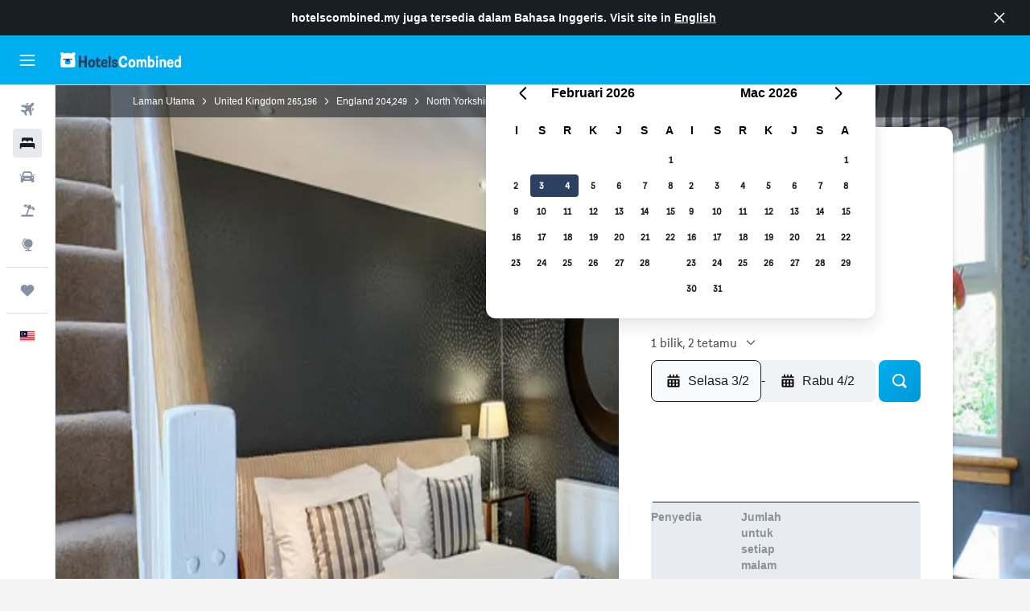

--- FILE ---
content_type: text/html;charset=UTF-8
request_url: https://www.hotelscombined.my/Hotel/Grassington_Lodge.htm
body_size: 104277
content:
<!DOCTYPE html>
<html lang='ms-my' dir='ltr'>
<head>
<meta name="r9-version" content="R802a"/><meta name="r9-built" content="20260126.060159"/><meta name="r9-rendered" content="Tue, 27 Jan 2026 01:23:42 GMT"/><meta name="r9-build-number" content="37"/><link rel="stylesheet" href="https://content.r9cdn.net/res/combined.css?v=37f1194137336078bd98d778f0efaa61cf7a31a8&amp;cluster=4"/><link rel="stylesheet" href="https://content.r9cdn.net/res/combined.css?v=54593252a251101d05a9ee236376ffb921e9edf7&amp;cluster=4"/><meta name="viewport" content="width=device-width, initial-scale=1, minimum-scale=1"/><meta name="format-detection" content="telephone=no"/><link rel="icon" href="/favicon.ico" sizes="any"/><link rel="icon" href="/icon.svg" type="image/svg+xml"/><title>Grassington Lodge, Skipton | HotelsCombined</title><meta name="description" content="Grassington Lodge, Skipton - Cari tawaran terbaik pada HotelsCombined. Bandingkan semua laman perjalanan terbaik pada satu masa. Ditarafkan 7.8 daripada 10 oleh 1307 ulasan."/><link rel="preconnect" href="apis.google.com"/><link rel="dns-prefetch" href="apis.google.com"/><link rel="preconnect" href="www.googletagmanager.com"/><link rel="dns-prefetch" href="www.googletagmanager.com"/><link rel="preconnect" href="www.google-analytics.com"/><link rel="dns-prefetch" href="www.google-analytics.com"/><script type="text/javascript">
var safari13PlusRegex = /Macintosh;.*?Version\/(1[3-9]|[2-9][0-9]+)(\.[0-9]+)* Safari/;
if (
window &&
window.navigator &&
window.navigator.userAgent &&
window.navigator.userAgent.indexOf('Safari') > -1 &&
window.navigator.userAgent.indexOf('Chrome') === -1 &&
safari13PlusRegex.test(window.navigator.userAgent)
) {
if (
'ontouchstart' in window &&
(!('cookieEnabled' in window.navigator) || window.navigator.cookieEnabled)
) {
if (
decodeURIComponent(document.cookie).indexOf('pmov=') < 0 &&
decodeURIComponent(document.cookie).indexOf('oo.tweb=') < 0
) {
var d = new Date();
d.setTime(d.getTime() + 90 * 24 * 60 * 60 * 1000);
document.cookie = 'pmov=tb;path=/;expires=' + d.toUTCString();
}
}
}
</script><meta name="kayak_page" content="hotel,static-hotel-detail,unknown"/><meta name="seop" content="Grassington_Lodge"/><meta name="seo-cache" content="true"/><meta name="kayak_seo_splitxp" content="seo-hotel-details-shared-ui-form=disabled"/><script type="text/javascript">
var DynamicContextPromise = (function (handler) {
this.status = 0;
this.value = undefined;
this.thenCallbacks = [];
this.catchCallbacks = [];
this.then = function(fn) {
if (this.status === 0) {
this.thenCallbacks.push(fn);
}
if (this.status === 1) {
fn(this.value);
}
return this;
}.bind(this);
this.catch = function(fn) {
if (this.status === 0) {
this.catchCallbacks.push(fn);
}
if (this.status === 2) {
fn(this.value);
}
return this;
}.bind(this);
var resolve = function(value) {
if (this.status === 0) {
this.status = 1;
this.value = value;
this.thenCallbacks.forEach(function(fn) {
fn(value)
});
}
}.bind(this);
var reject = function(value) {
if (this.status === 0) {
this.status = 2;
this.value = value;
this.catchCallbacks.forEach(function(fn) {
fn(value)
});
}
}.bind(this);
try {
handler(resolve, reject);
} catch (err) {
reject(err);
}
return {
then: this.then,
catch: this.catch,
};
}).bind({})
var ie = (function () {
var undef,
v = 3,
div = document.createElement('div'),
all = div.getElementsByTagName('i');
while (div.innerHTML = '<!--[if gt IE ' + (++v) + ']><i></i><![endif]-->', all[0]);
return v > 4 ? v : undef;
}());
var xhr = ie <= 9 ? new XDomainRequest() : new XMLHttpRequest();
var trackingQueryParams = "";
var getOnlyValidParams = function(paramsList, reservedParamsList) {
var finalParamsList = [];
for (var i = 0; i < paramsList.length; i++) {
if (reservedParamsList.indexOf(paramsList[i].split('=')[0]) == -1) {
finalParamsList.push(paramsList[i]);
}
}
return finalParamsList;
}
var removeUnnecessaryQueryStringChars = function(paramsString) {
if (paramsString.charAt(0) === '?') {
return paramsString.substr(1);
}
return paramsString;
}
var reservedParamsList = ['vertical', 'pageId', 'subPageId', 'originalReferrer', 'seoPlacementId', 'seoLanguage', 'seoCountry', 'tags'];
var paramsString = window.location && window.location.search;
if (paramsString) {
paramsString = removeUnnecessaryQueryStringChars(paramsString);
var finalParamsList = getOnlyValidParams(paramsString.split('&'), reservedParamsList)
trackingQueryParams = finalParamsList.length > 0 ? "&" + finalParamsList.join("&") + "&seo=true" : "";
}
var trackingUrl = '/s/run/fpc/context' +
'?vertical=hotel' +
'&pageId=static-hotel-detail' +
'&subPageId=unknown' +
'&originalReferrer=' + encodeURIComponent(document.referrer) +
'&seoPlacementId=' + encodeURIComponent('Grassington_Lodge') +
'&tags=' + encodeURIComponent('') +
'&origin=' + encodeURIComponent('') +
'&destination=' + encodeURIComponent('') +
'&isSeoPage=' + encodeURIComponent('true') +
'&domain=' + encodeURIComponent(window.location.host) +
trackingQueryParams;
xhr.open('GET', trackingUrl, true);
xhr.responseType = 'json';
window.R9 = window.R9 || {};
window.R9.unhiddenElements = [];
window.R9.dynamicContextPromise = new DynamicContextPromise(function(resolve, reject) {
xhr.onload = function () {
if (xhr.readyState === xhr.DONE && xhr.status === 200) {
window.R9 = window.R9 || {};
window.R9.globals = window.R9.globals || {};
resolve(xhr.response);
if (xhr.response['formToken']) {
R9.globals.formtoken = xhr.response['formToken'];
}
if (xhr.response['jsonPlacementEnabled'] && xhr.response['jsonGlobalPlacementEnabled']) {
if (xhr.response['placement']) {
R9.globals.placement = xhr.response['placement'];
}
if (xhr.response['affiliate']) {
R9.globals.affiliate = xhr.response['affiliate'];
}
}
if (xhr.response['dsaRemovableFields']) {
var dsaRemovableParamsList = xhr.response['dsaRemovableFields'];
var query = window.location.search.slice(1) || "";
var params = query.split('&');
var needRemoveParams = false;
for (var i = 0; i < dsaRemovableParamsList.length; i++) {
if (query.indexOf(dsaRemovableParamsList[i] + '=') != -1) {
needRemoveParams = true;
break;
}
}
if (needRemoveParams) {
var path = window.location.pathname;
var finalQuery = [];
for (var i = 0; i < params.length; i++) {
if (dsaRemovableParamsList.indexOf(params[i].split('=')[0]) == -1) {
finalQuery.push(params[i]);
}
}
if (window.history.replaceState) {
window.history.replaceState({}, document.title, path + (finalQuery.length > 0 ? '?' + finalQuery.join('&') : ''));
}
}
if(xhr.response['cachedCookieConsentEnabled']) {
var unhideElement = (elementId) => {
var elementToUnhide = document.querySelector(elementId);
if (elementToUnhide) {
window.R9.unhiddenElements = window.R9.unhiddenElements || [];
window.R9.unhiddenElements.push(elementId.replace('#', ''));
elementToUnhide.removeAttribute('hidden');
elementToUnhide.dispatchEvent(new Event('initialStaticHideRemove'));
}
}
var unhideCookieConsent = () => {
if (xhr.response['showSharedIabTcfDialog']) {
unhideElement('#iab-tcf-dialog');
}
if (xhr.response['showDataTransferDisclaimerDialog']) {
unhideElement('#shared-data-transfer-disclaimer-dialog');
}
if (xhr.response['showTwoPartyConsentDialog']) {
unhideElement('#shared-two-part-consent-dialog');
}
}
if (document.readyState === "loading") {
document.addEventListener("DOMContentLoaded", unhideCookieConsent);
} else {
unhideCookieConsent();
}
}
}
} else {
reject(xhr.response);
}
};
})
xhr.send('');
</script><link rel="canonical" href="https://www.hotelscombined.my/Hotel/Grassington_Lodge.htm"/><link rel="alternate" hrefLang="ar" href="https://ar.hotelscombined.com/Hotel/Grassington_Lodge.htm"/><link rel="alternate" hrefLang="es-ES" href="https://www.hotelscombined.es/Hotel/Grassington_Lodge.htm"/><link rel="alternate" hrefLang="ca-ES" href="https://www.hotelscombined.cat/Hotel/Grassington_Lodge.htm"/><link rel="alternate" hrefLang="da-DK" href="https://www.hotelscombined.dk/Hotel/Grassington_Lodge.htm"/><link rel="alternate" hrefLang="de-DE" href="https://www.hotelscombined.de/Hotel/Grassington_Lodge.htm"/><link rel="alternate" hrefLang="en" href="https://www.hotelscombined.com/Hotel/Grassington_Lodge.htm"/><link rel="alternate" hrefLang="en-AE" href="https://www.hotelscombined.ae/Hotel/Grassington_Lodge.htm"/><link rel="alternate" hrefLang="en-AU" href="https://www.hotelscombined.com.au/Hotel/Grassington_Lodge.htm"/><link rel="alternate" hrefLang="en-CA" href="https://www.hotelscombined.ca/Hotel/Grassington_Lodge.htm"/><link rel="alternate" hrefLang="en-GB" href="https://www.hotelscombined.co.uk/Hotel/Grassington_Lodge.htm"/><link rel="alternate" hrefLang="en-IE" href="https://www.hotelscombined.ie/Hotel/Grassington_Lodge.htm"/><link rel="alternate" hrefLang="en-IN" href="https://www.hotelscombined.in/Hotel/Grassington_Lodge.htm"/><link rel="alternate" hrefLang="en-NZ" href="https://www.hotelscombined.co.nz/Hotel/Grassington_Lodge.htm"/><link rel="alternate" hrefLang="en-SG" href="https://www.hotelscombined.com.sg/Hotel/Grassington_Lodge.htm"/><link rel="alternate" hrefLang="fr-FR" href="https://www.hotelscombined.fr/Hotel/Grassington_Lodge.htm"/><link rel="alternate" hrefLang="he-IL" href="https://www.hotelscombined.co.il/Hotel/Grassington_Lodge.htm"/><link rel="alternate" hrefLang="it-IT" href="https://www.hotelscombined.it/Hotel/Grassington_Lodge.htm"/><link rel="alternate" hrefLang="ja-JP" href="https://www.hotelscombined.jp/Hotel/Grassington_Lodge.htm"/><link rel="alternate" hrefLang="ko-KR" href="https://www.hotelscombined.co.kr/Hotel/Grassington_Lodge.htm"/><link rel="alternate" hrefLang="ms-MY" href="https://www.hotelscombined.my/Hotel/Grassington_Lodge.htm"/><link rel="alternate" hrefLang="no-NO" href="https://www.hotelscombined.no/Hotel/Grassington_Lodge.htm"/><link rel="alternate" hrefLang="sv-SE" href="https://www.hotelscombined.se/Hotel/Grassington_Lodge.htm"/><link rel="alternate" hrefLang="th-TH" href="https://www.hotelscombined.co.th/Hotel/Grassington_Lodge.htm"/><link rel="alternate" hrefLang="zh-TW" href="https://www.hotelscombined.com.tw/Hotel/Grassington_Lodge.htm"/><link rel="alternate" hrefLang="zh-HK" href="https://www.hotelscombined.hk/Hotel/Grassington_Lodge.htm"/><meta property="og:image" content="https://content.r9cdn.net/rimg/himg/e8/3e/03/expedia_group-513005-914c75-730150.jpg?width=1200&amp;height=630&amp;crop=true"/><meta property="og:image:width" content="1200"/><meta property="og:image:height" content="630"/><meta property="og:title" content="Grassington Lodge, Skipton | HotelsCombined"/><meta property="og:type" content="website"/><meta property="og:description" content="Grassington Lodge, Skipton - Cari tawaran terbaik pada HotelsCombined. Bandingkan semua laman perjalanan terbaik pada satu masa. Ditarafkan 7.8 daripada 10 oleh 1307 ulasan."/><meta property="og:url" content="https://www.hotelscombined.my/Hotel/Grassington_Lodge.htm"/><meta property="og:site_name" content="HotelsCombined"/><meta property="fb:pages" content="117913258224288"/><meta property="twitter:title" content="Grassington Lodge, Skipton | HotelsCombined"/><meta name="twitter:description" content="Grassington Lodge, Skipton - Cari tawaran terbaik pada HotelsCombined. Bandingkan semua laman perjalanan terbaik pada satu masa. Ditarafkan 7.8 daripada 10 oleh 1307 ulasan."/><meta name="twitter:image:src" content="https://content.r9cdn.net/rimg/himg/e8/3e/03/expedia_group-513005-914c75-730150.jpg?width=440&amp;height=220&amp;crop=true"/><meta name="twitter:card" content="summary_large_image"/><meta name="twitter:site" content="@hotelscombined"/><meta name="twitter:creator" content="@hotelscombined"/><meta name="robots" content="index,follow"/><link rel="apple-touch-icon" href="/apple-touch-icon.png"/><link rel="apple-touch-icon" sizes="60x60" href="/apple-touch-icon-60x60.png"/><link rel="apple-touch-icon" sizes="76x76" href="/apple-touch-icon-76x76.png"/><link rel="apple-touch-icon" sizes="120x120" href="/apple-touch-icon-120x120.png"/><link rel="apple-touch-icon" sizes="152x152" href="/apple-touch-icon-152x152.png"/><link rel="apple-touch-icon" sizes="167x167" href="/apple-touch-icon-167x167.png"/><link rel="apple-touch-icon" sizes="180x180" href="/apple-touch-icon-180x180.png"/><script type="application/ld+json">{"@context":"https://schema.org","@type":"Website","name":"HotelsCombined","url":"https://www.hotelscombined.my"}</script><script type="application/ld+json">{"@context":"http://schema.org","@type":"Organization","name":"HotelsCombined","url":"https://www.hotelscombined.my/Hotel/Grassington_Lodge.htm","sameAs":["https://www.facebook.com/HotelsCombined/","https://www.youtube.com/hotelscombined","https://www.instagram.com/hotelscombined/"]}</script><script type="application/ld+json">{"@context":"https://schema.org","@type":"ItemList","itemListOrder":"https://schema.org/ItemListUnordered","description":"Liha bilik hotel yang tersedia di Grassington Lodge termasuk harga dan jenis bilik.","itemListElement":[{"@type":"ListItem","position":1,"item":{"@type":"Offer","price":234.41,"priceCurrency":"MYR","availability":"https://schema.org/InStock","validFrom":"2026-02-02","itemOffered":{"@type":"HotelRoom"}}}]}</script><script type="application/ld+json">{"@context":"https://schema.org","@type":"TouristDestination","name":"Skipton"}</script><script type="application/ld+json">{"@context":"http://schema.org","@type":"BreadcrumbList","itemListElement":[{"@type":"ListItem","position":"1","item":{"@id":"/","name":"Laman Utama"}},{"@type":"ListItem","position":"2","item":{"@id":"/Place/United_Kingdom.htm","name":"United Kingdom"}},{"@type":"ListItem","position":"3","item":{"@id":"/Place/England.htm","name":"England"}},{"@type":"ListItem","position":"4","item":{"@id":"/Place/North_Yorkshire.htm","name":"North Yorkshire"}},{"@type":"ListItem","position":"5","item":{"@id":"/Place/Skipton.htm","name":"Skipton"}},{"@type":"ListItem","position":"6","item":{"@id":"","name":"Grassington Lodge"}}]}</script><script type="application/ld+json">{"@context":"http://schema.org","@type":"FAQPage","mainEntity":[{"@type":"Question","name":"Adakah Grassington Lodge dianggap sebagai mesra haiwan peliharaan?","acceptedAnswer":{"@type":"Answer","text":"Tetamu dibenarkan membawa haiwan peliharaan yang dipelihara di rumah ke Grassington Lodge semasa penginapan mereka."}},{"@type":"Question","name":"Berapakah jarak Grassington Lodge dari pusat bandar Skipton?","acceptedAnswer":{"@type":"Answer","text":"Grassington Lodge terletak 12.3 km dari Skipton. Anda boleh melawat Skipton Castle, mercu tanda popular yang boleh dikunjungi dari Grassington Lodge dengan pelbagai jenis pengangkutan."}},{"@type":"Question","name":"Apakah nombor telefon Grassington Lodge?","acceptedAnswer":{"@type":"Answer","text":"Cara terbaik untuk menghubungi Grassington Lodge adalah dengan menghubungi +44 175 675 2518."}},{"@type":"Question","name":"Adakah Grassington Lodge mempunyai Wi-Fi yang tersedia?","acceptedAnswer":{"@type":"Answer","text":"Ya, Grassington Lodge menyediakan Wi-Fi untuk tetamu hotel."}},{"@type":"Question","name":"Apakah waktu daftar keluar di Grassington Lodge?","acceptedAnswer":{"@type":"Answer","text":"11:00. Sekiranya anda memerlukan daftar keluar lewat, kami menasihatkan anda membincangkannya dengan kaunter penerimaan tetamu secepat mungkin. Waktu daftar masuk ialah 16:00."}},{"@type":"Question","name":"Berapakah harga untuk menginap di Grassington Lodge, Skipton?","acceptedAnswer":{"@type":"Answer","text":"RM 210 untuk satu malam adalah harga terbaik yang ditemui baru-baru ini untuk bilik di Grassington Lodge, dengan tawaran purata sekitar RM 342 untuk satu malam. Masukkan tarikh anda <a href=\"#rooms\">dalam borang di atas</a> untuk melihat harga semasa."}},{"@type":"Question","name":"Adakah Grassington Lodge mempunyai perkhidmatan dobi?","acceptedAnswer":{"@type":"Answer","text":"Grassington Lodge mempunyai perkhidmatan dobi. Hubungi penginapan untuk butiran. Tetamu juga boleh menggunakan kemudahan menyeterika."}},{"@type":"Question","name":"Apakah bulan termurah untuk menginap di Grassington Lodge?","acceptedAnswer":{"@type":"Answer","text":"Bagi peluang terbaik untuk menjimatkan wang pada tempahan Grassington Lodge anda, pertimbangkan untuk menginap pada bulan Januari, apabila harga biasanya paling rendah (RM 440)."}},{"@type":"Question","name":"Adakah terdapat hotel Recommended lain di Skipton?","acceptedAnswer":{"@type":"Answer","text":"Secara keseluruhan, terdapat 2 lokasi di Skipton. Penginapan Recommended yang paling popular di Skipton ialah Grassington Lodge."}}]}</script><script type="application/ld+json">{"@context":"http://schema.org","@type":"Hotel","name":"Grassington Lodge","url":"https://www.hotelscombined.my/Hotel/Grassington_Lodge.htm/Hotel/Grassington_Lodge.htm","starRating":"3","telephone":"+44 175 675 2518","alternateName":["Grassington Lodge Skipton","Grassington Lodge Skipton, England"],"address":{"@type":"PostalAddress","streetAddress":"8 Wood Lane","addressLocality":"Skipton","postalCode":"BD23 5LU","addressRegion":"England","addressCountry":"United Kingdom"},"priceRange":"RM 260","image":"/rimg/himg/e8/3e/03/expedia_group-513005-914c75-730150.jpg?width=200&height=200&crop=true","photo":[{"@type":"ImageObject","contentUrl":"/himg/e8/3e/03/expedia_group-513005-914c75-730150.jpg","description":"Grassington Lodge"},{"@type":"ImageObject","contentUrl":"/himg/f2/10/83/expedia_group-513005-143481339-223021.jpg","description":"Grassington Lodge"},{"@type":"ImageObject","contentUrl":"/himg/f2/09/55/expedia_group-513005-24ff1c-778385.jpg","description":"Grassington Lodge"},{"@type":"ImageObject","contentUrl":"/himg/09/66/8e/expedia_group-513005-191468657-265310.jpg","description":"Grassington Lodge"},{"@type":"ImageObject","contentUrl":"/himg/84/96/b9/expediav2-513005-8ad7e3-449749.jpg","description":"Grassington Lodge"},{"@type":"ImageObject","contentUrl":"/himg/91/99/4f/expedia_group-513005-359131-770498.jpg","description":"Grassington Lodge"},{"@type":"ImageObject","contentUrl":"/himg/43/d6/7a/expedia_group-513005-d7492e-818844.jpg","description":"Grassington Lodge"},{"@type":"ImageObject","contentUrl":"/himg/da/41/03/expedia_group-513005-128496309-253457.jpg","description":"Grassington Lodge"},{"@type":"ImageObject","contentUrl":"/himg/6a/6e/3b/expediav2-513005-3554965069-424456.jpg","description":"Grassington Lodge"},{"@type":"ImageObject","contentUrl":"/himg/86/d3/9b/expedia_group-513005-0f3eb512-283349.jpg","description":"Grassington Lodge"},{"@type":"ImageObject","contentUrl":"/himg/bd/4f/c5/expedia_group-513005-7f988a-810736.jpg","description":"Grassington Lodge"},{"@type":"ImageObject","contentUrl":"/himg/b6/70/c5/expedia_group-513005-2f9128-794120.jpg","description":"Grassington Lodge"},{"@type":"ImageObject","contentUrl":"/himg/55/4e/7b/expedia_group-513005-340c6d-271917.jpg","description":"Grassington Lodge"},{"@type":"ImageObject","contentUrl":"/himg/32/3f/7f/expediav2-513005-8bf178-755062.jpg","description":"Grassington Lodge"},{"@type":"ImageObject","contentUrl":"/himg/bc/65/b4/expedia_group-513005-b61d5e-671726.jpg","description":"Grassington Lodge"},{"@type":"ImageObject","contentUrl":"/himg/74/a8/8a/expedia_group-513005-124276360-235176.jpg","description":"Grassington Lodge"},{"@type":"ImageObject","contentUrl":"/himg/15/64/88/expedia_group-513005-7120f1eb-221009.jpg","description":"Grassington Lodge"},{"@type":"ImageObject","contentUrl":"/himg/b5/a8/b2/expediav2-513005-30e169-433504.jpg","description":"Grassington Lodge"},{"@type":"ImageObject","contentUrl":"/himg/44/b3/ea/expedia_group-513005-7acddc16-239456.jpg","description":"Grassington Lodge"},{"@type":"ImageObject","contentUrl":"/himg/56/40/11/expediav2-513005-ededd9-737404.jpg","description":"Grassington Lodge"},{"@type":"ImageObject","contentUrl":"/himg/55/ef/af/expedia_group-513005-255efe-859440.jpg","description":"Grassington Lodge"},{"@type":"ImageObject","contentUrl":"/himg/0f/e2/16/expedia_group-513005-34d508-646069.jpg","description":"Grassington Lodge"},{"@type":"ImageObject","contentUrl":"/himg/3b/09/7a/expedia_group-513005-126935914-216372.jpg","description":"Grassington Lodge"},{"@type":"ImageObject","contentUrl":"/himg/27/d7/eb/expedia_group-513005-b1e34f-697096.jpg","description":"Grassington Lodge"},{"@type":"ImageObject","contentUrl":"/himg/f4/0e/6e/expedia_group-513005-90474480-202990.jpg","description":"Grassington Lodge"},{"@type":"ImageObject","contentUrl":"/himg/47/9e/cb/expedia_group-513005-5158635d-306665.jpg","description":"Grassington Lodge"},{"@type":"ImageObject","contentUrl":"/himg/42/cf/92/expedia_group-513005-353b6131-295185.jpg","description":"Grassington Lodge"},{"@type":"ImageObject","contentUrl":"/himg/d0/92/72/expedia_group-513005-745b9c-655098.jpg","description":"Grassington Lodge"},{"@type":"ImageObject","contentUrl":"/himg/99/f6/02/expediav2-513005-3181006699-365208.jpg","description":"Grassington Lodge"},{"@type":"ImageObject","contentUrl":"/himg/0a/69/c9/expediav2-513005-2410751537-213502.jpg","description":"Grassington Lodge"}],"aggregateRating":{"@type":"AggregateRating","bestRating":"10","ratingValue":"7.8","ratingCount":"1307"},"amenityFeature":["Dilarang merokok","Pemandangan jalan sunyi","Cerek elektrik","Tab mandi","Daftar Keluar Ekspres","Teres/Patio","Sabun badan","Pengering Rambut","Air botol","Bilik keluarga","Tuala","Kipas","Pembancuh teh/kopi","Cerek","Berkarpet","Ruang duduk","Kemudahan dobi","Lif","Penyaman udara","TV skrin pipih","Tandas","Kelengkapan dandanan diri percuma","Syampu","Tisu tandas","Peti keselamatan","Servis bilik","Pemanasan","Bilik mandi","Seterika dan papan seterika","TV","Parkir percuma","Meja","Alat pertolongan cemas","Pemandangan halaman dalaman","Bilik Mandi Persendirian","Soket berdekatan katil","Almari pakaian","Kaunter Daftar 24 J","Stor tersedia","Parkir peribadi","Pengemasan setiap hari","Pertukaran mata wang di lokasi"]}</script><meta name="kayak_content_type" content="513005,standard"/><meta name="cfcms-destination-code" content="513005"/>
</head>
<body class='bd-default bd-hc react react-st ms_MY '><div id='root'><div class="c--AO"><nav class="mZv3" aria-label="Pautan pantas papan kekunci"><a href="#main">Langkau ke kandungan utama</a></nav><div data-testid="page-top-anchor" aria-live="polite" aria-atomic="true" tabindex="-1" style="position:absolute;width:1px;height:1px;margin:-1px;padding:0;overflow:hidden;clip-path:inset(50%);white-space:nowrap;border:0"></div><header class="mc6t mc6t-mod-sticky-always" style="height:62px;top:0px"><div class="mc6t-wrapper"><div><div class="mc6t-banner mc6t-mod-sticky-non-mobile"></div></div><div class="mc6t-main-content mc6t-mod-bordered" style="height:62px"><div class="common-layout-react-HeaderV2 V_0p V_0p-mod-branded V_0p-mod-side-nav-ux-v2"><div class="wRhj wRhj-mod-justify-start wRhj-mod-grow"><div class="mc6t-nav-button mc6t-mod-hide-empty"><div role="button" tabindex="0" class="ZGw- ZGw--mod-size-medium ZGw--mod-variant-default" aria-label="Buka navigasi utama"><svg viewBox="0 0 200 200" width="20" height="20" xmlns="http://www.w3.org/2000/svg" role="presentation"><path d="M191.67 50H8.33V33.33h183.33V50zm0 100H8.33v16.67h183.33V150zm0-58.33H8.33v16.67h183.33V91.67z"/></svg></div></div><div class="mc6t-logo mc6t-mod-hide-empty"><div class="gPDR gPDR-mod-focus-keyboard gPDR-hotelscombined gPDR-non-compact gPDR-main-logo-mobile gPDR-inverted-logo gPDR-mod-reduced-size"><a class="gPDR-main-logo-link" href="/" itemProp="https://schema.org/logo" aria-label="Pergi m ke halaman utama hotelscombined"><div class="gPDR-main-logo gPDR-inverted-logo" style="animation-duration:2000ms"><span style="transform:translate3d(0,0,0);vertical-align:middle;-webkit-font-smoothing:antialiased;-moz-osx-font-smoothing:grayscale;width:auto;height:auto" class="gPDR-logo-image"><svg width="100%" height="100%" viewBox="0 0 190 24" xmlns="http://www.w3.org/2000/svg" role="presentation" style="width:inherit;height:inherit;line-height:inherit;color:inherit"><g fill="none"><path fill="#2C4162" d="M29.207 23.715V5.735h3.533v7.282h5.574V5.736h3.533v17.939h-3.533v-7.363H32.74v7.363h-3.533zm14.681-5.939c0-3.58 1.885-6.752 5.536-6.752 3.65 0 5.535 3.173 5.535 6.752 0 3.336-1.688 6.183-5.535 6.183-3.848 0-5.536-2.847-5.536-6.183zm3.259-.04c0 2.237.706 3.132 2.277 3.132 1.57 0 2.276-.854 2.276-3.092 0-2.156-.588-3.58-2.276-3.58-1.688-.04-2.277 1.384-2.277 3.54zm9.735-3.58h-1.57v-2.888h1.57v-2.97h3.023v2.97h3.258v2.888h-3.258v4.515c0 1.993.078 2.36.667 2.36.393 0 .51-.204.51-.651 0-.244-.078-.448-.078-.448h2.238s.157.448.157 1.099c0 2.033-1.374 2.928-3.062 2.928-2.356 0-3.494-1.26-3.494-4.108v-5.695h.04zm14.525 5.858c0-.204-.04-.367-.04-.367h2.513s.196.407.196 1.058c0 2.36-2.316 3.295-4.2 3.295-3.808 0-5.653-2.644-5.653-6.224 0-3.539 1.688-6.712 5.457-6.712 2.826 0 4.593 2.034 4.593 4.76a9.467 9.467 0 01-.354 2.522h-6.712c.039 1.87.903 2.888 2.63 2.888 1.256-.04 1.57-.732 1.57-1.22zm-4.083-4.068h4.083c.118-.773-.157-2.115-1.924-2.115-1.727 0-2.159 1.464-2.159 2.115zm8.755 7.769V5.776h3.1v17.94h-3.1zm4.946-3.254c0-.773.314-1.342.314-1.342h2.826s-.157.325-.157.813c0 .854.707 1.261 1.767 1.261 1.02 0 1.649-.407 1.649-1.057 0-.855-.786-1.14-2.12-1.505-1.885-.489-4.044-.936-4.044-3.702 0-2.522 1.806-3.865 4.397-3.865 2.238 0 4.318 1.099 4.318 3.336 0 .65-.196 1.18-.196 1.18h-2.827s.118-.326.118-.651c0-.692-.589-1.098-1.374-1.098-1.099 0-1.57.488-1.57 1.016 0 .651.707.977 2.08 1.302 1.885.448 4.123.976 4.123 3.824 0 2.685-1.806 4.027-4.633 4.027-2.944-.04-4.671-1.464-4.671-3.539z"/><path d="M91.899 15.254c0-5.207 2.826-9.478 7.615-9.478 3.77 0 5.653 2.238 5.653 4.882 0 1.098-.235 1.749-.235 1.749h-2.984s.079-.285.079-.936c0-1.302-.785-2.278-2.552-2.278-2.787 0-4.082 2.482-4.082 6.02 0 2.889.981 5.33 4.004 5.33 1.334 0 2.59-.692 2.59-2.645 0-.366-.078-.691-.078-.691h3.023s.196.57.196 1.383c0 3.824-3.023 5.37-5.888 5.37-5.535 0-7.341-3.987-7.341-8.706zm15.153 2.522c0-3.58 1.884-6.752 5.535-6.752 3.65 0 5.535 3.173 5.535 6.752 0 3.336-1.688 6.183-5.535 6.183-3.847 0-5.535-2.847-5.535-6.183zm3.258-.04c0 2.237.707 3.132 2.277 3.132 1.57 0 2.277-.854 2.277-3.092 0-2.156-.59-3.58-2.277-3.58-1.688-.04-2.277 1.384-2.277 3.54zm18.097-5.004c.628-.935 1.649-1.708 3.023-1.708 2.63 0 4.122 1.952 4.122 4.881v7.81l-3.102-.04v-7.2c0-1.587-.55-2.32-1.57-2.32s-1.57.937-1.57 2.279v7.281h-3.101v-7.24c0-1.587-.55-2.32-1.65-2.32-1.059 0-1.609.937-1.609 2.157v7.403h-3.1V11.268h2.983v1.18h.039c.314-.489 1.217-1.424 2.67-1.424 1.413 0 2.394.773 2.865 1.708zm9.186-6.996h3.101v6.345h.04c.588-.61 1.53-1.057 2.63-1.057 3.376 0 4.907 3.01 4.907 6.549 0 3.458-1.57 6.386-4.947 6.386-1.177 0-2.198-.61-2.748-1.342h-.039v1.098h-2.983V5.735h.039zm3.14 12c0 1.586.55 3.172 2.277 3.172 1.531 0 2.277-1.505 2.277-3.091 0-1.953-.51-3.661-2.277-3.661-1.688-.04-2.277 1.79-2.277 3.58zm11.267-12c1.1 0 1.963.895 1.963 2.033 0 1.14-.864 2.034-1.963 2.034-1.1 0-1.963-.895-1.963-2.034.04-1.098.903-2.033 1.963-2.033zm-1.531 5.532h3.101v12.447h-3.101zm8.951 12.447h-3.102V11.268h3.101v1.22h.04c.51-.691 1.334-1.464 2.944-1.464 2.277 0 3.808 1.952 3.808 4.434v8.217h-3.18V16.27c0-1.342-.628-2.156-1.688-2.156-.903 0-1.963.407-1.963 2.563v7.037h.04zm15.466-3.701c0-.204-.039-.367-.039-.367h2.513s.196.407.196 1.058c0 2.36-2.316 3.295-4.2 3.295-3.808 0-5.654-2.644-5.654-6.224 0-3.539 1.688-6.712 5.457-6.712 2.787 0 4.593 2.034 4.593 4.76 0 1.383-.353 2.522-.353 2.522h-6.713c.04 1.87.903 2.888 2.63 2.888 1.256-.04 1.57-.732 1.57-1.22zm-4.082-4.068h4.082c.118-.773-.157-2.115-1.923-2.115-1.727 0-2.16 1.464-2.16 2.115zm18.843 7.769h-2.866v-1.057h-.04c-.47.61-1.57 1.301-2.865 1.301-2.277 0-4.71-1.912-4.71-6.508 0-3.824 2.001-6.427 4.553-6.427 1.335 0 2.238.447 2.787 1.057h.04V5.776h3.1v17.94zm-7.577-5.98c0 2.238 1.139 3.133 2.395 3.133s2.237-1.099 2.237-3.092c0-2.4-.902-3.62-2.237-3.62-1.492 0-2.395 1.22-2.395 3.58zm-158.399.489c0-3.905-.55-9.438-1.216-12.448-.275-1.22-.825-2.115-1.728-2.766A4.641 4.641 0 0019 2.156c-.04 0-.079-.04-.118-.04-2.355-.774-4.553-1.14-6.83-1.1-2.277-.04-4.476.286-6.83 1.1-.04 0-.08.04-.119.04a6.285 6.285 0 00-1.727.854c-.903.651-1.452 1.546-1.727 2.766C.98 8.786.432 14.32.432 18.224c0 1.017.04 1.912.118 2.644.078.813.235 1.424.47 1.668.354.447.904 1.18 3.18 1.18h15.703c2.277 0 2.787-.733 3.18-1.18.235-.244.353-.855.47-1.668.118-.732.158-1.627.118-2.644z" fill="#FFF"/><path d="M3.023 5.573c-1.492 0-2.67-1.261-2.67-2.766C.353 1.26 1.57.04 3.023.04c1.491 0 2.67 1.26 2.67 2.766 0 1.505-1.179 2.766-2.67 2.766m18.137.001c-1.493 0-2.67-1.261-2.67-2.766C18.49 1.26 19.707.04 21.16.04c1.49 0 2.669 1.26 2.669 2.766 0 1.505-1.217 2.766-2.67 2.766" fill="#FFF"/><path d="M4.79 10.129c-.04.122-.04.285-.04.407.04.854.707 1.545 1.531 1.586.903.04 1.649-.732 1.649-1.627 0-.122 0-.244-.04-.366 0-.082-.117-.163-.196-.163H4.986c-.079 0-.157.04-.197.163m10.913 0c-.039.122-.039.285-.039.407.04.854.707 1.545 1.531 1.586.903.04 1.649-.732 1.649-1.627 0-.122 0-.244-.04-.366-.039-.082-.117-.163-.196-.163H15.9c-.118 0-.197.04-.197.163" fill="#2C4162"/><path d="M16.134 17.492c0-.082.04-.123.04-.204v-.366c0-1.424-.629-5.207-1.021-6.671-.04-.163-.157-.244-.353-.285H8.793c-.196.04-.314.163-.353.285-.353 1.464-1.02 5.207-1.02 6.671v.325c0 .936 1.962 2.075 4.357 2.075 2.198 0 4.004-.936 4.318-1.83 0 .04 0 0 .04 0z" fill="#00AEF0"/><path d="M14.8 9.966H8.793c-.235.04-.353.203-.353.366 0 .082 0 .163.04.204.196.447.392.895.667 1.342.432.732.903 1.424 1.57 2.075.196.203.432.447.667.65a.715.715 0 00.432.163c.157 0 .314-.04.432-.163.235-.203.432-.406.667-.65.668-.651 1.139-1.343 1.57-2.075.236-.407.472-.854.668-1.342.04-.082.04-.163.04-.204a.47.47 0 00-.393-.366z" fill="#2C4162"/></g> </svg></span></div></a></div></div></div><div class="wRhj wRhj-mod-width-full-mobile wRhj-mod-justify-center wRhj-mod-allow-shrink"><div class="V_0p-search-display-wrapper"></div></div><div class="wRhj wRhj-mod-justify-end wRhj-mod-grow"><div><div class="common-layout-react-HeaderAccountWrapper theme-dark account--collapsible account--not-branded"><div class="ui-layout-header-HeaderTripsItem"></div></div></div></div><div class="c5ab7 c5ab7-mod-absolute c5ab7-collapsed c5ab7-mod-variant-accordion" style="top:62px"><div tabindex="-1" class="pRB0 pRB0-collapsed pRB0-mod-variant-accordion pRB0-mod-position-sticky" style="top:62px;height:calc(100vh - 62px)"><div><div class="pRB0-nav-items"><nav class="HtHs" aria-label="Cari"><ul class="HtHs-nav-list"><li><a href="/flights" aria-label="Cari penerbangan " class="dJtn dJtn-collapsed dJtn-mod-variant-accordion" aria-current="false"><svg viewBox="0 0 200 200" width="1.25em" height="1.25em" xmlns="http://www.w3.org/2000/svg" class="ncEv ncEv-rtl-aware dJtn-menu-item-icon" role="presentation" aria-hidden="true"><path d="M107.91 115.59l-23.6 17.77l10.49 28.28c.83 4.36-.53 8.9-3.65 12.02l-9.78 9.78l-23.54-41.34l-41.28-23.48l9.78-9.66c3.12-3.12 7.6-4.42 11.9-3.65l28.4 10.37l17.71-23.66l-11.79-11.79l-52.86-17.5l13.14-13.49c2.77-2.77 6.6-4.24 10.49-4.01l27.05 1.83l33.12 2.24l22.1 1.47l29.46-29.34c6.48-6.48 17.09-6.48 23.57 0c3.24 3.24 4.89 7.48 4.83 11.79c.06 4.3-1.59 8.54-4.83 11.78l-29.46 29.34l1.47 22.1l2.24 33.12l1.83 27.16c.29 3.83-1.12 7.6-3.83 10.31l-13.44 13.44l-17.74-53.09l-11.79-11.79zm67.76-26.52c-4.77-4.77-12.32-4.89-17.21-.35l2.24 33l14.97-14.97a12.488 12.488 0 000-17.68zm-64.81-64.82a12.488 12.488 0 00-17.68 0L78.21 39.22l33 2.24c4.54-4.89 4.42-12.43-.35-17.21z"/></svg><div class="dJtn-menu-item-title">Penerbangan</div></a></li><li><a href="/hotels" aria-label="Cari penginapan " class="dJtn dJtn-active dJtn-collapsed dJtn-mod-variant-accordion" aria-current="page"><svg viewBox="0 0 200 200" width="1.25em" height="1.25em" xmlns="http://www.w3.org/2000/svg" class="ncEv dJtn-menu-item-icon" role="presentation" aria-hidden="true"><path d="M170.83 46.67v36.67h-16.67v-3.33c0-7.42-5.92-13.33-13.33-13.33h-19.17c-7.42 0-13.33 5.92-13.33 13.33v3.33H91.66v-3.33c0-7.42-5.92-13.33-13.33-13.33H59.16c-7.42 0-13.33 5.92-13.33 13.33v3.33H29.16V46.67c0-7.42 5.92-13.33 13.33-13.33h115c7.42 0 13.33 5.92 13.33 13.33zm7.5 53.33H21.67c-7.42 0-13.33 5.92-13.33 13.33v53.33h16.67v-16.67h150v16.67h16.67v-53.33c0-7.42-5.92-13.33-13.33-13.33z"/></svg><div class="dJtn-menu-item-title">Hotel</div></a></li><li><a href="/cars" aria-label="Cari kereta " class="dJtn dJtn-collapsed dJtn-mod-variant-accordion" aria-current="false"><svg viewBox="0 0 200 200" width="1.25em" height="1.25em" xmlns="http://www.w3.org/2000/svg" class="ncEv dJtn-menu-item-icon" role="presentation" aria-hidden="true"><path d="M25.03 83.33H5.7c-.83 0-1.5-.67-1.5-1.5v-11h20.83v12.5zm150 0h19.33c.83 0 1.5-.67 1.5-1.5v-11h-20.83v12.5zm8.33 17.5v65.83h-33.33v-16.67h-100v16.58l-33.33.08V100.9c0-7.33 6-13.33 13.33-13.33l2.5-.08l14.58-44.92c1.75-5.5 6.92-9.25 12.75-9.25h80.33c5.83 0 11 3.75 12.75 9.25l14.58 44.92h2.5c7.33 0 13.33 6 13.33 13.33zm-137.5 7.5c0-4.58-3.75-8.33-8.33-8.33s-8.33 3.75-8.33 8.33s3.75 8.33 8.33 8.33s8.33-3.75 8.33-8.33zm87.5 16.67c0-4.58-3.75-8.33-8.33-8.33h-50c-4.58 0-8.33 3.75-8.33 8.33s3.75 8.33 8.33 8.33h50c4.58 0 8.33-3.75 8.33-8.33zm16.67-37.5L137.86 50H62.2L50.03 87.5h100zm20.83 20.83c0-4.58-3.75-8.33-8.33-8.33s-8.33 3.75-8.33 8.33s3.75 8.33 8.33 8.33s8.33-3.75 8.33-8.33z"/></svg><div class="dJtn-menu-item-title">Sewaan Kereta</div></a></li><li><a href="/packages" aria-label="Cari pakej " class="dJtn dJtn-collapsed dJtn-mod-variant-accordion" aria-current="false"><svg viewBox="0 0 200 200" width="1.25em" height="1.25em" xmlns="http://www.w3.org/2000/svg" class="ncEv dJtn-menu-item-icon" role="presentation" aria-hidden="true"><path d="M112.24 25.24L91.38 37.96c-3.4 2.04-6 5.27-7.34 8.95l-4.1 11.28l-27.41-9.98l4.36-11.98c.48-1.33.99-2.48 1.5-3.62c1.18-2.5 2.49-4.41 4-5.37c2.31-1.47 5.33-2.23 9.23-2.23l40.62.24zm49.51 124.74h-62l27.17-74.67l23.5 8.5l4.08-11.25c.75-2 .83-4.08.08-6L142.5 30.73l-6.42-5.33h-7.92l-32.5 19.75c-1.67 1-3.08 2.67-3.75 4.58l-4.17 11.33l23.5 8.5l-29.25 80.42H38.24c-7.33 0-13.25 5.92-13.25 13.25v11.75h150v-11.75c0-7.33-5.92-13.25-13.25-13.25zm29.54-75.84c-.83-2.61-2.65-5.13-5.64-7.64l-30.93-25.63l7.78 22.96c1.29 3.75 1.21 7.89-.13 11.57l-4.1 11.28l27.41 9.98l4.5-12.37c1.54-4.23 1.9-7.65 1.12-10.15z"/></svg><div class="dJtn-menu-item-title">Pakej</div></a></li><li><a href="/explore/" aria-label="Pergi ke Eksplorasi " class="dJtn dJtn-collapsed dJtn-mod-variant-accordion" aria-current="false"><svg viewBox="0 0 200 200" width="1.25em" height="1.25em" xmlns="http://www.w3.org/2000/svg" class="ncEv dJtn-menu-item-icon" role="presentation" aria-hidden="true"><path d="M37.5 87.58c0-1.5.08-2.92.17-4.42c0-1.08.08-2.17.25-3.25c.25-3 .75-6 1.42-8.92c.33-1.25.58-2.5 1-3.75c.5-1.83 1.08-3.58 1.75-5.42c.42-1.17.83-2.25 1.33-3.42c.5-1.08 1-2.25 1.5-3.33s1.08-2.17 1.67-3.25c1.17-2.08 2.42-4.17 3.75-6.17c.67-1 1.33-1.92 2.08-2.92s1.58-2 2.42-3c.92-1.17 1.92-2.33 2.92-3.42l1.75-1.75c1.67-1.67 3.42-3.25 5.33-4.83c.25-.17.58-.42.92-.75c1.25-1 2.58-2 4-2.92c1.25-.92 2.58-1.75 3.92-2.58c.08-.08.17-.08.33-.17c1.42-.92 2.92-1.75 4.42-2.5l4.33 11.83c-1.42.75-2.92 1.67-4.25 2.5c-.67.42-1.33.92-2 1.42c-1.42.92-2.75 2-4 3c-1.33 1.17-2.67 2.33-3.92 3.58l-.67.67c-1.17 1.25-2.42 2.5-3.5 3.92c-1.58 1.83-3.08 3.83-4.33 5.92c-.83 1.25-1.67 2.5-2.33 3.83c-1.17 2.08-2.25 4.33-3.08 6.5c-.58 1.42-1.17 2.83-1.58 4.25c-.75 2.33-1.42 4.67-1.92 7.08a60.98 60.98 0 00-.75 5.33c-.08.33-.08.75-.08 1.08c-.25 1.92-.33 3.83-.33 5.83c0 34.5 28 62.5 62.5 62.5c4.25 0 8.5-.42 12.5-1.25l4.33 11.92h-.17c-3.42.75-6.92 1.33-10.42 1.58v8.5h22.92c6.9 0 12.5 5.6 12.5 12.5h0h-83.33h0c0-6.9 5.6-12.5 12.5-12.5h22.92v-8.58c-38.42-3.08-68.75-35.42-68.75-74.67zm87.42 52.79c19.92-4.42 36-20.5 40.33-40.42c8.83-39.5-25.67-73.92-65.17-65.17c-19.92 4.42-36 20.5-40.42 40.42c-8.75 39.5 25.75 73.92 65.25 65.17z"/></svg><div class="dJtn-menu-item-title">Eksplorasi</div></a></li></ul></nav></div><div class="pRB0-line"></div><div class="pRB0-nav-items"><div><a href="#" class="eHiZ-mod-underline-none dJtn dJtn-collapsed dJtn-mod-variant-accordion" aria-label="Perjalanan " aria-current="false"><svg viewBox="0 0 200 200" width="1.25em" height="1.25em" xmlns="http://www.w3.org/2000/svg" class="ncEv dJtn-menu-item-icon" role="presentation" aria-hidden="true"><path d="M169.94 110.33l-19.75 19.75l-.92.92l-39.58 39.58c-.67.67-1.33 1.25-2 1.67c-.75.58-1.5 1.08-2.25 1.42c-.83.42-1.75.75-2.58 1c-.75.17-1.58.25-2.33.33h-1c-.75-.08-1.58-.17-2.33-.33c-.83-.25-1.75-.58-2.58-1c-.75-.33-1.5-.83-2.25-1.42c-.67-.42-1.33-1-2-1.67L50.79 131l-.92-.92l-19.75-19.75c-8.92-9-13.42-20.67-13.42-32.42s4.5-23.42 13.42-32.42c17.92-17.83 46.92-17.83 64.83 0l5.08 5.08l5.08-5.08c8.92-8.92 20.67-13.33 32.42-13.33s23.5 4.42 32.42 13.33c17.92 17.92 17.92 46.92 0 64.83z"/></svg><div class="dJtn-menu-item-title">Perjalanan</div></a></div></div><div class="pRB0-line"></div><div class="pRB0-nav-items"><div role="button" tabindex="0" aria-label="Pilih bahasa " class="dJtn dJtn-collapsed dJtn-mod-variant-accordion"><div class="dJtn-menu-item-icon"><div class="IXOM IXOM-mod-size-xsmall"><span class="IXOM-flag-container IXOM-my IXOM-mod-bordered"><img class="DU4n DU4n-hidden" alt="Malaysia (Melayu)" width="18" height="12"/></span></div></div><div class="dJtn-menu-item-title">Melayu</div></div></div></div><div class="pRB0-navigation-links"><div class="F-Tz"></div></div></div></div><div class="c1yxs-hidden"><div class="c-ulo c-ulo-mod-always-render" aria-modal="true"><div class="c-ulo-viewport"><div tabindex="-1" class="c-ulo-content" style="max-width:640px"><div class="BLL2 BLL2-mod-variant-row BLL2-mod-padding-top-small BLL2-mod-padding-bottom-base BLL2-mod-padding-x-large"><div class="BLL2-main BLL2-mod-close-variant-dismiss BLL2-mod-dialog-variant-bottom-sheet-popup"><span class="BLL2-close BLL2-mod-close-variant-dismiss BLL2-mod-close-orientation-left BLL2-mod-close-button-padding-none"><button role="button" class="Py0r Py0r-mod-full-height-width Py0r-mod-variant-solid Py0r-mod-theme-none Py0r-mod-shape-default Py0r-mod-size-xsmall Py0r-mod-outline-offset" tabindex="0" aria-disabled="false" aria-label="Tutup"><div class="Py0r-button-container"><div class="Py0r-button-content"><svg viewBox="0 0 200 200" width="20" height="20" xmlns="http://www.w3.org/2000/svg" role="presentation"><path d="M111.83 100l61.83 61.83l-11.83 11.83L100 111.83l-61.83 61.83l-11.83-11.83L88.17 100L26.33 38.17l11.83-11.83l61.83 61.83l61.83-61.83l11.83 11.83L111.82 100z"/></svg></div></div></button></span><div class="BLL2-content"></div></div><div class="BLL2-bottom-content"><label class="hEI8" id="country-picker-search-label" for="country-picker-search">Cari negara atau bahasa</label><div role="presentation" tabindex="-1" class="puNl puNl-mod-cursor-inherit puNl-mod-font-size-base puNl-mod-radius-base puNl-mod-corner-radius-all puNl-mod-size-base puNl-mod-spacing-default puNl-mod-state-default puNl-mod-theme-form puNl-mod-validation-state-neutral puNl-mod-validation-style-border"><input class="NhpT NhpT-mod-radius-base NhpT-mod-corner-radius-all NhpT-mod-size-base NhpT-mod-state-default NhpT-mod-theme-form NhpT-mod-validation-state-neutral NhpT-mod-validation-style-border NhpT-mod-hide-native-clear-button" type="search" tabindex="0" aria-controls="country-picker-list" id="country-picker-search" autoComplete="off" placeholder="Cari negara atau bahasa" value=""/></div></div></div><div class="Qe5W Qe5W-mod-padding-none"><div class="daOL"><ul role="listbox" tabindex="0" id="country-picker-list" class="RHsd RHsd-mod-hide-focus-outline RHsd-mod-display-flex"><li id="en-AU-Australia (English)" role="option" class="pe5z" aria-selected="false"><a aria-current="false" class="dG4A" href="https://www.hotelscombined.com.au/Hotel/Grassington_Lodge.htm" tabindex="-1"><div class="IXOM IXOM-mod-size-xsmall"><span class="IXOM-flag-container IXOM-au IXOM-mod-bordered"><img class="DU4n DU4n-hidden" alt="Australia (English)" width="18" height="12"/></span></div><span class="dG4A-label">Australia (English)</span></a></li><li id="en-CA-Canada (English)" role="option" class="pe5z" aria-selected="false"><a aria-current="false" class="dG4A" href="https://www.hotelscombined.ca/Hotel/Grassington_Lodge.htm" tabindex="-1"><div class="IXOM IXOM-mod-size-xsmall"><span class="IXOM-flag-container IXOM-ca IXOM-mod-bordered"><img class="DU4n DU4n-hidden" alt="Canada (English)" width="18" height="12"/></span></div><span class="dG4A-label">Canada (English)</span></a></li><li id="fr-CA-Canada (Français)" role="option" class="pe5z" aria-selected="false"><a aria-current="false" class="dG4A" href="https://www.hotelscombined.ca/Hotel/Grassington_Lodge.htm" tabindex="-1"><div class="IXOM IXOM-mod-size-xsmall"><span class="IXOM-flag-container IXOM-ca IXOM-mod-bordered"><img class="DU4n DU4n-hidden" alt="Canada (Français)" width="18" height="12"/></span></div><span class="dG4A-label">Canada (Français)</span></a></li><li id="da-DK-Danmark (Dansk)" role="option" class="pe5z" aria-selected="false"><a aria-current="false" class="dG4A" href="https://www.hotelscombined.dk/Hotel/Grassington_Lodge.htm" tabindex="-1"><div class="IXOM IXOM-mod-size-xsmall"><span class="IXOM-flag-container IXOM-dk IXOM-mod-bordered"><img class="DU4n DU4n-hidden" alt="Danmark (Dansk)" width="18" height="12"/></span></div><span class="dG4A-label">Danmark (Dansk)</span></a></li><li id="de-DE-Deutschland (Deutsch)" role="option" class="pe5z" aria-selected="false"><a aria-current="false" class="dG4A" href="https://www.hotelscombined.de/Hotel/Grassington_Lodge.htm" tabindex="-1"><div class="IXOM IXOM-mod-size-xsmall"><span class="IXOM-flag-container IXOM-de IXOM-mod-bordered"><img class="DU4n DU4n-hidden" alt="Deutschland (Deutsch)" width="18" height="12"/></span></div><span class="dG4A-label">Deutschland (Deutsch)</span></a></li><li id="en-DE-Germany (English)" role="option" class="pe5z" aria-selected="false"><a aria-current="false" class="dG4A" href="https://www.hotelscombined.de/Hotel/Grassington_Lodge.htm" tabindex="-1"><div class="IXOM IXOM-mod-size-xsmall"><span class="IXOM-flag-container IXOM-de IXOM-mod-bordered"><img class="DU4n DU4n-hidden" alt="Germany (English)" width="18" height="12"/></span></div><span class="dG4A-label">Germany (English)</span></a></li><li id="es-ES-España (Español)" role="option" class="pe5z" aria-selected="false"><a aria-current="false" class="dG4A" href="https://www.hotelscombined.es/Hotel/Grassington_Lodge.htm" tabindex="-1"><div class="IXOM IXOM-mod-size-xsmall"><span class="IXOM-flag-container IXOM-es IXOM-mod-bordered"><img class="DU4n DU4n-hidden" alt="España (Español)" width="18" height="12"/></span></div><span class="dG4A-label">España (Español)</span></a></li><li id="ca-ES-Espanya (Català)" role="option" class="pe5z" aria-selected="false"><a aria-current="false" class="dG4A" href="https://www.hotelscombined.es/Hotel/Grassington_Lodge.htm" tabindex="-1"><div class="IXOM IXOM-mod-size-xsmall"><span class="IXOM-flag-container IXOM-es IXOM-mod-bordered"><img class="DU4n DU4n-hidden" alt="Espanya (Català)" width="18" height="12"/></span></div><span class="dG4A-label">Espanya (Català)</span></a></li><li id="fr-FR-France (Français)" role="option" class="pe5z" aria-selected="false"><a aria-current="false" class="dG4A" href="https://www.hotelscombined.fr/Hotel/Grassington_Lodge.htm" tabindex="-1"><div class="IXOM IXOM-mod-size-xsmall"><span class="IXOM-flag-container IXOM-fr IXOM-mod-bordered"><img class="DU4n DU4n-hidden" alt="France (Français)" width="18" height="12"/></span></div><span class="dG4A-label">France (Français)</span></a></li><li id="en-HK-Hong Kong (English)" role="option" class="pe5z" aria-selected="false"><a aria-current="false" class="dG4A" href="https://www.hotelscombined.hk/hotels" tabindex="-1"><div class="IXOM IXOM-mod-size-xsmall"><span class="IXOM-flag-container IXOM-hk IXOM-mod-bordered"><img class="DU4n DU4n-hidden" alt="Hong Kong (English)" width="18" height="12"/></span></div><span class="dG4A-label">Hong Kong (English)</span></a></li><li id="zh-HK-香港 (中文)" role="option" class="pe5z" aria-selected="false"><a aria-current="false" class="dG4A" href="https://www.hotelscombined.hk/hotels" tabindex="-1"><div class="IXOM IXOM-mod-size-xsmall"><span class="IXOM-flag-container IXOM-hk IXOM-mod-bordered"><img class="DU4n DU4n-hidden" alt="香港 (中文)" width="18" height="12"/></span></div><span class="dG4A-label">香港 (中文)</span></a></li><li id="en-IN-India (English)" role="option" class="pe5z" aria-selected="false"><a aria-current="false" class="dG4A" href="https://www.hotelscombined.in/Hotel/Grassington_Lodge.htm" tabindex="-1"><div class="IXOM IXOM-mod-size-xsmall"><span class="IXOM-flag-container IXOM-in IXOM-mod-bordered"><img class="DU4n DU4n-hidden" alt="India (English)" width="18" height="12"/></span></div><span class="dG4A-label">India (English)</span></a></li><li id="en-IE-Ireland (English)" role="option" class="pe5z" aria-selected="false"><a aria-current="false" class="dG4A" href="https://www.hotelscombined.ie/Hotel/Grassington_Lodge.htm" tabindex="-1"><div class="IXOM IXOM-mod-size-xsmall"><span class="IXOM-flag-container IXOM-ie IXOM-mod-bordered"><img class="DU4n DU4n-hidden" alt="Ireland (English)" width="18" height="12"/></span></div><span class="dG4A-label">Ireland (English)</span></a></li><li id="en-IL-Israel (English)" role="option" class="pe5z" aria-selected="false"><a aria-current="false" class="dG4A" href="https://www.hotelscombined.co.il/hotels" tabindex="-1"><div class="IXOM IXOM-mod-size-xsmall"><span class="IXOM-flag-container IXOM-il IXOM-mod-bordered"><img class="DU4n DU4n-hidden" alt="Israel (English)" width="18" height="12"/></span></div><span class="dG4A-label">Israel (English)</span></a></li><li id="he-IL-ישראל (עִבְרִית)" role="option" class="pe5z" aria-selected="false"><a aria-current="false" class="dG4A" href="https://www.hotelscombined.co.il/hotels" tabindex="-1"><div class="IXOM IXOM-mod-size-xsmall"><span class="IXOM-flag-container IXOM-il IXOM-mod-bordered"><img class="DU4n DU4n-hidden" alt="ישראל (עִבְרִית)" width="18" height="12"/></span></div><span class="dG4A-label">ישראל (עִבְרִית)</span></a></li><li id="it-IT-Italia (Italiano)" role="option" class="pe5z" aria-selected="false"><a aria-current="false" class="dG4A" href="https://www.hotelscombined.it/Hotel/Grassington_Lodge.htm" tabindex="-1"><div class="IXOM IXOM-mod-size-xsmall"><span class="IXOM-flag-container IXOM-it IXOM-mod-bordered"><img class="DU4n DU4n-hidden" alt="Italia (Italiano)" width="18" height="12"/></span></div><span class="dG4A-label">Italia (Italiano)</span></a></li><li id="ja-JP-日本 (日本語)" role="option" class="pe5z" aria-selected="false"><a aria-current="false" class="dG4A" href="https://www.hotelscombined.jp/Hotel/Grassington_Lodge.htm" tabindex="-1"><div class="IXOM IXOM-mod-size-xsmall"><span class="IXOM-flag-container IXOM-jp IXOM-mod-bordered"><img class="DU4n DU4n-hidden" alt="日本 (日本語)" width="18" height="12"/></span></div><span class="dG4A-label">日本 (日本語)</span></a></li><li id="en-MY-Malaysia (English)" role="option" class="pe5z" aria-selected="false"><a aria-current="false" class="dG4A" href="https://www.hotelscombined.my/hotels" tabindex="-1"><div class="IXOM IXOM-mod-size-xsmall"><span class="IXOM-flag-container IXOM-my IXOM-mod-bordered"><img class="DU4n DU4n-hidden" alt="Malaysia (English)" width="18" height="12"/></span></div><span class="dG4A-label">Malaysia (English)</span></a></li><li id="ms-MY-Malaysia (Melayu)" role="option" class="pe5z pe5z-mod-selected" aria-selected="true"><a aria-current="true" class="dG4A dG4A-mod-selected" href="https://www.hotelscombined.my/hotels" tabindex="-1"><div class="IXOM IXOM-mod-size-xsmall"><span class="IXOM-flag-container IXOM-my IXOM-mod-bordered"><img class="DU4n DU4n-hidden" alt="Malaysia (Melayu)" width="18" height="12"/></span></div><span class="dG4A-label">Malaysia (Melayu)</span></a></li><li id="en-NZ-New Zealand (English)" role="option" class="pe5z" aria-selected="false"><a aria-current="false" class="dG4A" href="https://www.hotelscombined.co.nz/Hotel/Grassington_Lodge.htm" tabindex="-1"><div class="IXOM IXOM-mod-size-xsmall"><span class="IXOM-flag-container IXOM-nz IXOM-mod-bordered"><img class="DU4n DU4n-hidden" alt="New Zealand (English)" width="18" height="12"/></span></div><span class="dG4A-label">New Zealand (English)</span></a></li><li id="no-NO-Norge (Norsk)" role="option" class="pe5z" aria-selected="false"><a aria-current="false" class="dG4A" href="https://www.hotelscombined.no/Hotel/Grassington_Lodge.htm" tabindex="-1"><div class="IXOM IXOM-mod-size-xsmall"><span class="IXOM-flag-container IXOM-no IXOM-mod-bordered"><img class="DU4n DU4n-hidden" alt="Norge (Norsk)" width="18" height="12"/></span></div><span class="dG4A-label">Norge (Norsk)</span></a></li><li id="en-SG-Singapore (English)" role="option" class="pe5z" aria-selected="false"><a aria-current="false" class="dG4A" href="https://www.hotelscombined.com.sg/Hotel/Grassington_Lodge.htm" tabindex="-1"><div class="IXOM IXOM-mod-size-xsmall"><span class="IXOM-flag-container IXOM-sg IXOM-mod-bordered"><img class="DU4n DU4n-hidden" alt="Singapore (English)" width="18" height="12"/></span></div><span class="dG4A-label">Singapore (English)</span></a></li><li id="ko-KR-대한민국 (한국어)" role="option" class="pe5z" aria-selected="false"><a aria-current="false" class="dG4A" href="https://www.hotelscombined.co.kr/Hotel/Grassington_Lodge.htm" tabindex="-1"><div class="IXOM IXOM-mod-size-xsmall"><span class="IXOM-flag-container IXOM-kr IXOM-mod-bordered"><img class="DU4n DU4n-hidden" alt="대한민국 (한국어)" width="18" height="12"/></span></div><span class="dG4A-label">대한민국 (한국어)</span></a></li><li id="sv-SE-Sverige (Svenska)" role="option" class="pe5z" aria-selected="false"><a aria-current="false" class="dG4A" href="https://www.hotelscombined.se/Hotel/Grassington_Lodge.htm" tabindex="-1"><div class="IXOM IXOM-mod-size-xsmall"><span class="IXOM-flag-container IXOM-se IXOM-mod-bordered"><img class="DU4n DU4n-hidden" alt="Sverige (Svenska)" width="18" height="12"/></span></div><span class="dG4A-label">Sverige (Svenska)</span></a></li><li id="zh-TW-台灣 (中文)" role="option" class="pe5z" aria-selected="false"><a aria-current="false" class="dG4A" href="https://www.hotelscombined.com.tw/Hotel/Grassington_Lodge.htm" tabindex="-1"><div class="IXOM IXOM-mod-size-xsmall"><span class="IXOM-flag-container IXOM-tw IXOM-mod-bordered"><img class="DU4n DU4n-hidden" alt="台灣 (中文)" width="18" height="12"/></span></div><span class="dG4A-label">台灣 (中文)</span></a></li><li id="en-AE-United Arab Emirates (English)" role="option" class="pe5z" aria-selected="false"><a aria-current="false" class="dG4A" href="https://www.hotelscombined.ae/Hotel/Grassington_Lodge.htm" tabindex="-1"><div class="IXOM IXOM-mod-size-xsmall"><span class="IXOM-flag-container IXOM-ae IXOM-mod-bordered"><img class="DU4n DU4n-hidden" alt="United Arab Emirates (English)" width="18" height="12"/></span></div><span class="dG4A-label">United Arab Emirates (English)</span></a></li><li id="en-GB-United Kingdom (English)" role="option" class="pe5z" aria-selected="false"><a aria-current="false" class="dG4A" href="https://www.hotelscombined.co.uk/Hotel/Grassington_Lodge.htm" tabindex="-1"><div class="IXOM IXOM-mod-size-xsmall"><span class="IXOM-flag-container IXOM-gb IXOM-mod-bordered"><img class="DU4n DU4n-hidden" alt="United Kingdom (English)" width="18" height="12"/></span></div><span class="dG4A-label">United Kingdom (English)</span></a></li><li id="en-US-United States (English)" role="option" class="pe5z" aria-selected="false"><a aria-current="false" class="dG4A" href="https://www.hotelscombined.com/Hotel/Grassington_Lodge.htm" tabindex="-1"><div class="IXOM IXOM-mod-size-xsmall"><span class="IXOM-flag-container IXOM-us IXOM-mod-bordered"><img class="DU4n DU4n-hidden" alt="United States (English)" width="18" height="12"/></span></div><span class="dG4A-label">United States (English)</span></a></li><li id="ar-SA-المملكة العربية السعودية (العَرَبِيَّة)" role="option" class="pe5z" aria-selected="false"><a aria-current="false" class="dG4A" href="https://ar.hotelscombined.com/Hotel/Grassington_Lodge.htm" tabindex="-1"><div class="IXOM IXOM-mod-size-xsmall"><span class="IXOM-flag-container IXOM-sa IXOM-mod-bordered"><img class="DU4n DU4n-hidden" alt="المملكة العربية السعودية (العَرَبِيَّة)" width="18" height="12"/></span></div><span class="dG4A-label">المملكة العربية السعودية (العَرَبِيَّة)</span></a></li><li id="en-SA-Saudi Arabia (English)" role="option" class="pe5z" aria-selected="false"><a aria-current="false" class="dG4A" href="https://ar.hotelscombined.com/Hotel/Grassington_Lodge.htm" tabindex="-1"><div class="IXOM IXOM-mod-size-xsmall"><span class="IXOM-flag-container IXOM-sa IXOM-mod-bordered"><img class="DU4n DU4n-hidden" alt="Saudi Arabia (English)" width="18" height="12"/></span></div><span class="dG4A-label">Saudi Arabia (English)</span></a></li><li id="th-TH-ประเทศไทย (ภาษาไทย)" role="option" class="pe5z" aria-selected="false"><a aria-current="false" class="dG4A" href="https://www.hotelscombined.co.th/Hotel/Grassington_Lodge.htm" tabindex="-1"><div class="IXOM IXOM-mod-size-xsmall"><span class="IXOM-flag-container IXOM-th IXOM-mod-bordered"><img class="DU4n DU4n-hidden" alt="ประเทศไทย (ภาษาไทย)" width="18" height="12"/></span></div><span class="dG4A-label">ประเทศไทย (ภาษาไทย)</span></a></li><li id="en-TH-Thailand (English)" role="option" class="pe5z" aria-selected="false"><a aria-current="false" class="dG4A" href="https://www.hotelscombined.co.th/Hotel/Grassington_Lodge.htm" tabindex="-1"><div class="IXOM IXOM-mod-size-xsmall"><span class="IXOM-flag-container IXOM-th IXOM-mod-bordered"><img class="DU4n DU4n-hidden" alt="Thailand (English)" width="18" height="12"/></span></div><span class="dG4A-label">Thailand (English)</span></a></li></ul></div></div></div></div></div></div><div class="V_0p-loader"></div></div></div></div></header><div class="c--AO-main c--AO-new-nav-breakpoints c--AO-no-sec-nav" id="main" style="margin:0"><div class="IHai"><div class="c9Uqq"><div class="c9Uqq-background-image-container"><picture><source srcSet="[data-uri]" media="(max-width: 639px)"/><source srcSet="https://content.r9cdn.net/rimg/himg/e8/3e/03/expedia_group-513005-914c75-730150.jpg?width=360&amp;height=203&amp;crop=true&amp;outputtype=webp 360w,https://content.r9cdn.net/rimg/himg/e8/3e/03/expedia_group-513005-914c75-730150.jpg?width=640&amp;height=360&amp;crop=true&amp;outputtype=webp 640w,https://content.r9cdn.net/rimg/himg/e8/3e/03/expedia_group-513005-914c75-730150.jpg?width=768&amp;height=432&amp;crop=true&amp;outputtype=webp 768w,https://content.r9cdn.net/rimg/himg/e8/3e/03/expedia_group-513005-914c75-730150.jpg?width=960&amp;height=540&amp;crop=true&amp;outputtype=webp 960w,https://content.r9cdn.net/rimg/himg/e8/3e/03/expedia_group-513005-914c75-730150.jpg?width=1024&amp;height=576&amp;crop=true&amp;outputtype=webp 1024w,https://content.r9cdn.net/rimg/himg/e8/3e/03/expedia_group-513005-914c75-730150.jpg?width=1280&amp;height=720&amp;crop=true&amp;outputtype=webp 1280w,https://content.r9cdn.net/rimg/himg/e8/3e/03/expedia_group-513005-914c75-730150.jpg?width=1440&amp;height=810&amp;crop=true&amp;outputtype=webp 1440w,https://content.r9cdn.net/rimg/himg/e8/3e/03/expedia_group-513005-914c75-730150.jpg?width=2160&amp;height=1215&amp;crop=true&amp;outputtype=webp 2160w" sizes="100vw" type="image/webp"/><img class="c9Uqq-background-image" srcSet="https://content.r9cdn.net/rimg/himg/e8/3e/03/expedia_group-513005-914c75-730150.jpg?width=360&amp;height=203&amp;crop=true 360w,https://content.r9cdn.net/rimg/himg/e8/3e/03/expedia_group-513005-914c75-730150.jpg?width=640&amp;height=360&amp;crop=true 640w,https://content.r9cdn.net/rimg/himg/e8/3e/03/expedia_group-513005-914c75-730150.jpg?width=768&amp;height=432&amp;crop=true 768w,https://content.r9cdn.net/rimg/himg/e8/3e/03/expedia_group-513005-914c75-730150.jpg?width=960&amp;height=540&amp;crop=true 960w,https://content.r9cdn.net/rimg/himg/e8/3e/03/expedia_group-513005-914c75-730150.jpg?width=1024&amp;height=576&amp;crop=true 1024w,https://content.r9cdn.net/rimg/himg/e8/3e/03/expedia_group-513005-914c75-730150.jpg?width=1280&amp;height=720&amp;crop=true 1280w,https://content.r9cdn.net/rimg/himg/e8/3e/03/expedia_group-513005-914c75-730150.jpg?width=1440&amp;height=810&amp;crop=true 1440w,https://content.r9cdn.net/rimg/himg/e8/3e/03/expedia_group-513005-914c75-730150.jpg?width=2160&amp;height=1215&amp;crop=true 2160w" sizes="100vw" src="https://content.r9cdn.net/rimg/himg/e8/3e/03/expedia_group-513005-914c75-730150.jpg?width=1366&amp;height=768&amp;crop=true" role="presentation" alt="Grassington Lodge" loading="eager"/></picture></div><div class="c9Uqq-breadcrumb-container"><div class="kml-layout edges-m mobile-edges c31EJ"><nav aria-label="Breadcrumb" class="qLKa-mod-desktop qLKa-mod-paddings-none"><ol class="qLKa-list"><li class="qLKa-list-item"><a class="qLKa-item qLKa-mod-theme-invert-color qLKa-mod-size-small qLKa-mod-color-app-content" href="/">Laman Utama</a><svg viewBox="0 0 200 200" width="12" height="12" xmlns="http://www.w3.org/2000/svg" class="qLKa-separator qLKa-mod-theme-invert-color" role="presentation"><path d="M75 32.5l57.95 58.09c5.19 5.2 5.19 13.62 0 18.82L75 167.5l-11.83-11.83L118.84 100L63.17 44.33L75 32.5z"/></svg></li><li class="qLKa-list-item"><a class="qLKa-item qLKa-mod-theme-invert-color qLKa-mod-size-small qLKa-mod-color-app-content" href="/Place/United_Kingdom.htm">United Kingdom</a><p class="qLKa-item-additional-info qLKa-mod-theme-invert-color"> <!-- -->265,196</p><svg viewBox="0 0 200 200" width="12" height="12" xmlns="http://www.w3.org/2000/svg" class="qLKa-separator qLKa-mod-theme-invert-color" role="presentation"><path d="M75 32.5l57.95 58.09c5.19 5.2 5.19 13.62 0 18.82L75 167.5l-11.83-11.83L118.84 100L63.17 44.33L75 32.5z"/></svg></li><li class="qLKa-list-item"><a class="qLKa-item qLKa-mod-theme-invert-color qLKa-mod-size-small qLKa-mod-color-app-content" href="/Place/England.htm">England</a><p class="qLKa-item-additional-info qLKa-mod-theme-invert-color"> <!-- -->204,249</p><svg viewBox="0 0 200 200" width="12" height="12" xmlns="http://www.w3.org/2000/svg" class="qLKa-separator qLKa-mod-theme-invert-color" role="presentation"><path d="M75 32.5l57.95 58.09c5.19 5.2 5.19 13.62 0 18.82L75 167.5l-11.83-11.83L118.84 100L63.17 44.33L75 32.5z"/></svg></li><li class="qLKa-list-item"><a class="qLKa-item qLKa-mod-theme-invert-color qLKa-mod-size-small qLKa-mod-color-app-content" href="/Place/North_Yorkshire.htm">North Yorkshire</a><p class="qLKa-item-additional-info qLKa-mod-theme-invert-color"> <!-- -->8,968</p><svg viewBox="0 0 200 200" width="12" height="12" xmlns="http://www.w3.org/2000/svg" class="qLKa-separator qLKa-mod-theme-invert-color" role="presentation"><path d="M75 32.5l57.95 58.09c5.19 5.2 5.19 13.62 0 18.82L75 167.5l-11.83-11.83L118.84 100L63.17 44.33L75 32.5z"/></svg></li><li class="qLKa-list-item"><a class="qLKa-item qLKa-mod-theme-invert-color qLKa-mod-size-small qLKa-mod-color-app-content" href="/Place/Skipton.htm">Skipton</a><p class="qLKa-item-additional-info qLKa-mod-theme-invert-color"> <!-- -->611</p><svg viewBox="0 0 200 200" width="12" height="12" xmlns="http://www.w3.org/2000/svg" class="qLKa-separator qLKa-mod-theme-invert-color" role="presentation"><path d="M75 32.5l57.95 58.09c5.19 5.2 5.19 13.62 0 18.82L75 167.5l-11.83-11.83L118.84 100L63.17 44.33L75 32.5z"/></svg></li><li class="qLKa-list-item"><span class="qLKa-current-item qLKa-mod-size-small qLKa-mod-theme-default qLKa-mod-bold qLKa-mod-inverted-item" aria-current="page">Grassington Lodge</span></li></ol></nav></div></div><div class="kml-layout edges-m mobile-edges c31EJ"><div class="kml-row"><div class="c9Uqq-right-content kml-col-5-12-l kml-col-6-12-m"><div class="c9Uqq-hotel-info"><div class="Te83"><div><h1 class="Te83-name">Grassington Lodge</h1><div class="Te83-badge"><span class="AQWr-mod-margin-left-xxsmall"><div class="z6uD z6uD-mod-theme-neutral z6uD-mod-variant-default z6uD-mod-layout-inline z6uD-mod-text-align-center z6uD-mod-size-large z6uD-mod-padding-x-xsmall z6uD-mod-bold-text z6uD-mod-nowrap"> Rumah Tetamu</div></span></div></div> <p class="Te83-address">8 Wood Lane, Skipton, United Kingdom</p><div class="Te83-rating"><div class="Ym6J Ym6J-pres-chart-label"><div class="Ym6J-description-container Ym6J-container-item"><span class="Ym6J-score-description Ym6J-mod-label-bold">Bagus</span><span class="Ym6J-reviews-count">1,307 penarafan yang disahkan</span></div><div class="Ym6J-container-item"><div class="Op1C Op1C-theme-default Op1C-mod-font-size-small"><svg width="40" height="40"><g transform="rotate(90 20 20) scale(-1, 1) translate(-40, 0)"><circle r="16" cx="20" cy="20" fill="transparent" stroke="currentColor" stroke-width="4px" stroke-dasharray="100.53096491487338" stroke-dashoffset="0" class="Op1C-background"></circle><circle r="16" cx="20" cy="20" fill="transparent" stroke="currentColor" stroke-width="4px" stroke-dasharray="100.53096491487338" stroke-dashoffset="22.116812281272146" class=""></circle></g><text x="50%" y="50%" dominant-baseline="central" text-anchor="middle" class="Op1C-value Op1C-mod-variant-default">7.8</text></svg></div></div></div></div><div class="Te83-price-container"><div class="Te83-price-wrapper"><p class="Te83-price">RM 234</p><div class="raYi raYi-mod-position-absolute raYi-mod-layer-dropdown"><div class="kCOG"><div class="kCOG-dot kCOG-dot0"></div><div class="kCOG-dot kCOG-dot1"></div><div class="kCOG-dot kCOG-dot2"></div></div></div></div><span class="Te83-price-description"><p class="Te83-rate">Kadar paling murah</p><p class="Te83-per-night">kadar satu malam</p></span></div></div><div class="c9Uqq-search-form"><div class="zcIg"><div class="J2l4 J2l4-pres-dark"><div role="button" tabindex="0"><span class="J2l4-dropdownButton"><span class="J2l4-dropdownText">1 bilik, 2 tetamu</span><span style="transform:translate3d(0,0,0);vertical-align:middle;-webkit-font-smoothing:antialiased;-moz-osx-font-smoothing:grayscale;width:16px;height:16px"><svg viewBox="0 0 200 200" width="100%" height="100%" xmlns="http://www.w3.org/2000/svg" role="presentation" style="width:inherit;height:inherit;line-height:inherit;color:inherit"><path d="M167.5 75l-58.09 57.95c-5.2 5.19-13.62 5.19-18.82 0L32.5 75l11.83-11.83L100 118.84l55.67-55.67L167.5 75z"/></svg></span></span></div></div></div><div class="HPw7 HPw7-pres-detailsPage HPw7-pres-dark HPw7-pres-no-location"><div class="HPw7-form-fields-and-submit"><div class="HPw7-form-fields"><div class="HPw7-dates"><div class="c4Nju"><div class="VzQg VzQg-mod-border-radius-medium c4Nju-block c4Nju-mod-size-large"></div></div></div></div><div class="HPw7-submit"><button class="RxNS RxNS-mod-disabled RxNS-mod-stretch RxNS-mod-animation-none RxNS-mod-variant-solid RxNS-mod-theme-progress RxNS-mod-shape-default RxNS-mod-spacing-base RxNS-mod-size-xlarge" tabindex="-1" disabled="" aria-disabled="true" role="button" type="submit" aria-label="Cari"><div class="RxNS-button-container"><div class="RxNS-button-content"><div class="a7Uc"><div class="a7Uc-infix"><svg viewBox="0 0 200 200" width="24" height="24" xmlns="http://www.w3.org/2000/svg" class="A_8a-icon" role="presentation"><path d="M143.25 125.58c6.83-10.25 10.92-22.67 10.92-36c0-35.67-28.92-64.58-64.58-64.58S25 53.92 25 89.58s28.92 64.58 64.58 64.58c13.33 0 25.75-4.08 36-10.92l31.75 31.75L175 157.32l-31.75-31.75zm-101.58-36c0-26.42 21.5-47.92 47.92-47.92s47.92 21.5 47.92 47.92s-21.5 47.92-47.92 47.92S41.67 116 41.67 89.58z"/></svg></div></div></div></div></button></div></div><div class="N8pr N8pr-mod-margin-top-base"><div class="N8pr-title-placeholder"></div><div class="N8pr-items-placeholder"><div class="N8pr-cmp2-item-placeholder"></div><div class="N8pr-cmp2-item-placeholder"></div><div class="N8pr-cmp2-item-placeholder"></div><div class="N8pr-cmp2-item-placeholder"></div><div class="N8pr-cmp2-item-placeholder"></div></div></div></div></div><div class="c9Uqq-deals"><div class="c8PDw c8PDw-pres- c8PDw-mod-top-border c8PDw-mod-show-more-deals"><div class="c8PDw-table"><div class="c8PDw-header kml-row mod-row-gapless"><div class="c8PDw-provider-header kml-col-6-12 kml-col-4-12-xl">Penyedia</div><div class="c8PDw-price-header kml-col-2-12 kml-col-3-12-xl">Jumlah untuk setiap malam</div><div class="kml-col-4-12 kml-col-5-12-xl"></div></div><div class="c8PDw-content c8PDw-mod-show-more-deals"><div class="bxDd-deal-row bxDd-pres- kml-row mod-row-gapless"><div class="bxDd-provider-column kml-col-6-12 kml-col-4-12-xl"><img class="ATNn ATNn-hidden bxDd-provider-logo" alt="Booking.com" width="88" height="31"/></div><div class="bxDd-price-column kml-col-2-12 kml-col-3-12-xl"><span class="bxDd-price">RM 234</span></div><div class="bxDd-deal kml-col-4-12 kml-col-5-12-xl"><a href="#" class="eHiZ-mod-underline-none bxDd-view-deal" target="_blank"><button class="RxNS RxNS-mod-stretch RxNS-mod-variant-solid RxNS-mod-theme-progress RxNS-mod-shape-default RxNS-mod-spacing-none RxNS-mod-size-xsmall" tabindex="-1" aria-disabled="false" role="button"><div class="RxNS-button-container"><div class="RxNS-button-content">Lihat Tawaran</div></div></button></a></div></div><div class="bxDd-deal-row bxDd-pres- kml-row mod-row-gapless"><div class="bxDd-provider-column kml-col-6-12 kml-col-4-12-xl"><img class="ATNn ATNn-hidden bxDd-provider-logo" alt="Super.com" width="88" height="31"/></div><div class="bxDd-price-column kml-col-2-12 kml-col-3-12-xl"><span class="bxDd-price">RM 242</span></div><div class="bxDd-deal kml-col-4-12 kml-col-5-12-xl"><a href="#" class="eHiZ-mod-underline-none bxDd-view-deal" target="_blank"><button class="RxNS RxNS-mod-stretch RxNS-mod-variant-solid RxNS-mod-theme-progress RxNS-mod-shape-default RxNS-mod-spacing-none RxNS-mod-size-xsmall" tabindex="-1" aria-disabled="false" role="button"><div class="RxNS-button-container"><div class="RxNS-button-content">Lihat Tawaran</div></div></button></a></div></div><div class="bxDd-deal-row bxDd-pres- kml-row mod-row-gapless"><div class="bxDd-provider-column kml-col-6-12 kml-col-4-12-xl"><img class="ATNn ATNn-hidden bxDd-provider-logo" alt="Agoda.com" width="88" height="31"/></div><div class="bxDd-price-column kml-col-2-12 kml-col-3-12-xl"><span class="bxDd-price">RM 260</span></div><div class="bxDd-deal kml-col-4-12 kml-col-5-12-xl"><a href="#" class="eHiZ-mod-underline-none bxDd-view-deal" target="_blank"><button class="RxNS RxNS-mod-stretch RxNS-mod-variant-solid RxNS-mod-theme-progress RxNS-mod-shape-default RxNS-mod-spacing-none RxNS-mod-size-xsmall" tabindex="-1" aria-disabled="false" role="button"><div class="RxNS-button-container"><div class="RxNS-button-content">Lihat Tawaran</div></div></button></a></div></div></div></div><div class="c8PDw-more-deals-link-wrapper"><a href="#" class="eHiZ-mod-underline-none cAZf-more-deals-link">43 lagi tawaran Grassington Lodge</a></div><div class="c8PDw-more-deals-link-wrapper-mobile"><a href="#" class="eHiZ-mod-underline-none cAZf-more-deals-link">43 lagi tawaran Grassington Lodge</a></div><div class="raYi raYi-mod-position-absolute raYi-mod-layer-dropdown"><div class="kCOG"><div class="kCOG-dot kCOG-dot0"></div><div class="kCOG-dot kCOG-dot1"></div><div class="kCOG-dot kCOG-dot2"></div></div></div></div></div></div><div class="c9Uqq-map"><div><div class="l6Lz l6Lz-mod-spacing-none l6Lz-mod-border-radius-none l6Lz-mod-position-relative l6Lz-mod-color-default" style="height:206px;--shimmerAnimationDelay:0ms;--shimmerAngle:90deg;--shimmerDuration:2s"></div></div></div></div><div class="c9Uqq-bottom-content kml-col-7-12-l kml-col-6-12-m"><div class="c9Uqq-photos"><div class="c8yyj c8yyj-pres-small c8yyj-mod-breakpoint-s"><div class="c8yyj-carousel c8yyj-mod-carousel-padding-none"><div class="c8yyj-carousel-container"><div class="OkLQ"><div class="M3KI M3KI-mod-stop-normal M3KI-mod-radius-none M3KI-mod-snap-enabled AP2R-var-spacing-none TL_L"><div class="M3KI-slide" data-testid="data-test-slide data-test-slide-inactive"><button class="OkLQ-image-container OkLQ-mod-aspect-ratio-default OkLQ-mod-full-size" tabindex="0"><img class="ATNn ATNn-hidden OkLQ-image OkLQ-mod-position-default OkLQ-mod-round-corners" alt="Bilik Tidur Gambar" tabindex="-1"/><div class="OkLQ-category OkLQ-bottom-widget">Bilik Tidur</div><div class="OkLQ-photo-count OkLQ-bottom-widget">1/30</div></button></div><div class="M3KI-slide" data-testid="data-test-slide data-test-slide-inactive"><button class="OkLQ-image-container OkLQ-mod-aspect-ratio-default OkLQ-mod-full-size" tabindex="0"><img class="ATNn ATNn-hidden OkLQ-image OkLQ-mod-position-default OkLQ-mod-round-corners" alt="Pemandangan luar Gambar" tabindex="-1"/><div class="OkLQ-category OkLQ-bottom-widget">Pemandangan luar</div><div class="OkLQ-photo-count OkLQ-bottom-widget">2/30</div></button></div><div class="M3KI-slide" data-testid="data-test-slide data-test-slide-inactive"><button class="OkLQ-image-container OkLQ-mod-aspect-ratio-default OkLQ-mod-full-size" tabindex="0"><img class="ATNn ATNn-hidden OkLQ-image OkLQ-mod-position-default OkLQ-mod-round-corners" alt="Lain-lain Gambar" tabindex="-1"/><div class="OkLQ-category OkLQ-bottom-widget">Lain-lain</div><div class="OkLQ-photo-count OkLQ-bottom-widget">3/30</div></button></div><div class="M3KI-slide" data-testid="data-test-slide data-test-slide-inactive"><button class="OkLQ-image-container OkLQ-mod-aspect-ratio-default OkLQ-mod-full-size" tabindex="0"><img class="ATNn ATNn-hidden OkLQ-image OkLQ-mod-position-default OkLQ-mod-round-corners" alt="Lain-lain Gambar" tabindex="-1"/><div class="OkLQ-category OkLQ-bottom-widget">Lain-lain</div><div class="OkLQ-photo-count OkLQ-bottom-widget">4/30</div></button></div><div class="M3KI-slide" data-testid="data-test-slide data-test-slide-inactive"><button class="OkLQ-image-container OkLQ-mod-aspect-ratio-default OkLQ-mod-full-size" tabindex="0"><img class="ATNn ATNn-hidden OkLQ-image OkLQ-mod-position-default OkLQ-mod-round-corners" alt="Bilik Tidur Gambar" tabindex="-1"/><div class="OkLQ-category OkLQ-bottom-widget">Bilik Tidur</div><div class="OkLQ-photo-count OkLQ-bottom-widget">5/30</div></button></div><div class="M3KI-slide" data-testid="data-test-slide data-test-slide-inactive"><button class="OkLQ-image-container OkLQ-mod-aspect-ratio-default OkLQ-mod-full-size" tabindex="0"><img class="ATNn ATNn-hidden OkLQ-image OkLQ-mod-position-default OkLQ-mod-round-corners" alt="Lain-lain Gambar" tabindex="-1"/><div class="OkLQ-category OkLQ-bottom-widget">Lain-lain</div><div class="OkLQ-photo-count OkLQ-bottom-widget">6/30</div></button></div><div class="M3KI-slide" data-testid="data-test-slide data-test-slide-inactive"><button class="OkLQ-image-container OkLQ-mod-aspect-ratio-default OkLQ-mod-full-size" tabindex="0"><img class="ATNn ATNn-hidden OkLQ-image OkLQ-mod-position-default OkLQ-mod-round-corners" alt="Lain-lain Gambar" tabindex="-1"/><div class="OkLQ-category OkLQ-bottom-widget">Lain-lain</div><div class="OkLQ-photo-count OkLQ-bottom-widget">7/30</div></button></div><div class="M3KI-slide" data-testid="data-test-slide data-test-slide-inactive"><button class="OkLQ-image-container OkLQ-mod-aspect-ratio-default OkLQ-mod-full-size" tabindex="0"><img class="ATNn ATNn-hidden OkLQ-image OkLQ-mod-position-default OkLQ-mod-round-corners" alt="Lain-lain Gambar" tabindex="-1"/><div class="OkLQ-category OkLQ-bottom-widget">Lain-lain</div><div class="OkLQ-photo-count OkLQ-bottom-widget">8/30</div></button></div><div class="M3KI-slide" data-testid="data-test-slide data-test-slide-inactive"><button class="OkLQ-image-container OkLQ-mod-aspect-ratio-default OkLQ-mod-full-size" tabindex="0"><img class="ATNn ATNn-hidden OkLQ-image OkLQ-mod-position-default OkLQ-mod-round-corners" alt="Bilik Tidur Gambar" tabindex="-1"/><div class="OkLQ-category OkLQ-bottom-widget">Bilik Tidur</div><div class="OkLQ-photo-count OkLQ-bottom-widget">9/30</div></button></div><div class="M3KI-slide" data-testid="data-test-slide data-test-slide-inactive"><button class="OkLQ-image-container OkLQ-mod-aspect-ratio-default OkLQ-mod-full-size" tabindex="0"><img class="ATNn ATNn-hidden OkLQ-image OkLQ-mod-position-default OkLQ-mod-round-corners" alt="Bangunan Gambar" tabindex="-1"/><div class="OkLQ-category OkLQ-bottom-widget">Bangunan</div><div class="OkLQ-photo-count OkLQ-bottom-widget">10/30</div></button></div><div class="M3KI-slide" data-testid="data-test-slide data-test-slide-inactive"><button class="OkLQ-image-container OkLQ-mod-aspect-ratio-default OkLQ-mod-full-size" tabindex="0"><img class="ATNn ATNn-hidden OkLQ-image OkLQ-mod-position-default OkLQ-mod-round-corners" alt="Lain-lain Gambar" tabindex="-1"/><div class="OkLQ-category OkLQ-bottom-widget">Lain-lain</div><div class="OkLQ-photo-count OkLQ-bottom-widget">11/30</div></button></div><div class="M3KI-slide" data-testid="data-test-slide data-test-slide-inactive"><button class="OkLQ-image-container OkLQ-mod-aspect-ratio-default OkLQ-mod-full-size" tabindex="0"><img class="ATNn ATNn-hidden OkLQ-image OkLQ-mod-position-default OkLQ-mod-round-corners" alt="Bilik Tidur Gambar" tabindex="-1"/><div class="OkLQ-category OkLQ-bottom-widget">Bilik Tidur</div><div class="OkLQ-photo-count OkLQ-bottom-widget">12/30</div></button></div><div class="M3KI-slide" data-testid="data-test-slide data-test-slide-inactive"><button class="OkLQ-image-container OkLQ-mod-aspect-ratio-default OkLQ-mod-full-size" tabindex="0"><img class="ATNn ATNn-hidden OkLQ-image OkLQ-mod-position-default OkLQ-mod-round-corners" alt="Bilik Tidur Gambar" tabindex="-1"/><div class="OkLQ-category OkLQ-bottom-widget">Bilik Tidur</div><div class="OkLQ-photo-count OkLQ-bottom-widget">13/30</div></button></div><div class="M3KI-slide" data-testid="data-test-slide data-test-slide-inactive"><button class="OkLQ-image-container OkLQ-mod-aspect-ratio-default OkLQ-mod-full-size" tabindex="0"><img class="ATNn ATNn-hidden OkLQ-image OkLQ-mod-position-default OkLQ-mod-round-corners" alt="Ruang Tamu Gambar" tabindex="-1"/><div class="OkLQ-category OkLQ-bottom-widget">Ruang Tamu</div><div class="OkLQ-photo-count OkLQ-bottom-widget">14/30</div></button></div><div class="M3KI-slide" data-testid="data-test-slide data-test-slide-inactive"><button class="OkLQ-image-container OkLQ-mod-aspect-ratio-default OkLQ-mod-full-size" tabindex="0"><img class="ATNn ATNn-hidden OkLQ-image OkLQ-mod-position-default OkLQ-mod-round-corners" alt="Bilik Tidur Gambar" tabindex="-1"/><div class="OkLQ-category OkLQ-bottom-widget">Bilik Tidur</div><div class="OkLQ-photo-count OkLQ-bottom-widget">15/30</div></button></div><div class="M3KI-slide" data-testid="data-test-slide data-test-slide-inactive"><button class="OkLQ-image-container OkLQ-mod-aspect-ratio-default OkLQ-mod-full-size" tabindex="0"><img class="ATNn ATNn-hidden OkLQ-image OkLQ-mod-position-default OkLQ-mod-round-corners" alt="Pemandangan luar Gambar" tabindex="-1"/><div class="OkLQ-category OkLQ-bottom-widget">Pemandangan luar</div><div class="OkLQ-photo-count OkLQ-bottom-widget">16/30</div></button></div><div class="M3KI-slide" data-testid="data-test-slide data-test-slide-inactive"><button class="OkLQ-image-container OkLQ-mod-aspect-ratio-default OkLQ-mod-full-size" tabindex="0"><img class="ATNn ATNn-hidden OkLQ-image OkLQ-mod-position-default OkLQ-mod-round-corners" alt="Bilik Mandi Gambar" tabindex="-1"/><div class="OkLQ-category OkLQ-bottom-widget">Bilik Mandi</div><div class="OkLQ-photo-count OkLQ-bottom-widget">17/30</div></button></div><div class="M3KI-slide" data-testid="data-test-slide data-test-slide-inactive"><button class="OkLQ-image-container OkLQ-mod-aspect-ratio-default OkLQ-mod-full-size" tabindex="0"><img class="ATNn ATNn-hidden OkLQ-image OkLQ-mod-position-default OkLQ-mod-round-corners" alt="Bilik Mandi Gambar" tabindex="-1"/><div class="OkLQ-category OkLQ-bottom-widget">Bilik Mandi</div><div class="OkLQ-photo-count OkLQ-bottom-widget">18/30</div></button></div><div class="M3KI-slide" data-testid="data-test-slide data-test-slide-inactive"><button class="OkLQ-image-container OkLQ-mod-aspect-ratio-default OkLQ-mod-full-size" tabindex="0"><img class="ATNn ATNn-hidden OkLQ-image OkLQ-mod-position-default OkLQ-mod-round-corners" alt="Bilik Mandi Gambar" tabindex="-1"/><div class="OkLQ-category OkLQ-bottom-widget">Bilik Mandi</div><div class="OkLQ-photo-count OkLQ-bottom-widget">19/30</div></button></div><div class="M3KI-slide" data-testid="data-test-slide data-test-slide-inactive"><button class="OkLQ-image-container OkLQ-mod-aspect-ratio-default OkLQ-mod-full-size" tabindex="0"><img class="ATNn ATNn-hidden OkLQ-image OkLQ-mod-position-default OkLQ-mod-round-corners" alt="Ruang Tamu Gambar" tabindex="-1"/><div class="OkLQ-category OkLQ-bottom-widget">Ruang Tamu</div><div class="OkLQ-photo-count OkLQ-bottom-widget">20/30</div></button></div><div class="M3KI-slide" data-testid="data-test-slide data-test-slide-inactive"><button class="OkLQ-image-container OkLQ-mod-aspect-ratio-default OkLQ-mod-full-size" tabindex="0"><img class="ATNn ATNn-hidden OkLQ-image OkLQ-mod-position-default OkLQ-mod-round-corners" alt="Bilik Mandi Gambar" tabindex="-1"/><div class="OkLQ-category OkLQ-bottom-widget">Bilik Mandi</div><div class="OkLQ-photo-count OkLQ-bottom-widget">21/30</div></button></div><div class="M3KI-slide" data-testid="data-test-slide data-test-slide-inactive"><button class="OkLQ-image-container OkLQ-mod-aspect-ratio-default OkLQ-mod-full-size" tabindex="0"><img class="ATNn ATNn-hidden OkLQ-image OkLQ-mod-position-default OkLQ-mod-round-corners" alt="Bilik Mandi Gambar" tabindex="-1"/><div class="OkLQ-category OkLQ-bottom-widget">Bilik Mandi</div><div class="OkLQ-photo-count OkLQ-bottom-widget">22/30</div></button></div><div class="M3KI-slide" data-testid="data-test-slide data-test-slide-inactive"><button class="OkLQ-image-container OkLQ-mod-aspect-ratio-default OkLQ-mod-full-size" tabindex="0"><img class="ATNn ATNn-hidden OkLQ-image OkLQ-mod-position-default OkLQ-mod-round-corners" alt="Pemandangan luar Gambar" tabindex="-1"/><div class="OkLQ-category OkLQ-bottom-widget">Pemandangan luar</div><div class="OkLQ-photo-count OkLQ-bottom-widget">23/30</div></button></div><div class="M3KI-slide" data-testid="data-test-slide data-test-slide-inactive"><button class="OkLQ-image-container OkLQ-mod-aspect-ratio-default OkLQ-mod-full-size" tabindex="0"><img class="ATNn ATNn-hidden OkLQ-image OkLQ-mod-position-default OkLQ-mod-round-corners" alt="Lain-lain Gambar" tabindex="-1"/><div class="OkLQ-category OkLQ-bottom-widget">Lain-lain</div><div class="OkLQ-photo-count OkLQ-bottom-widget">24/30</div></button></div><div class="M3KI-slide" data-testid="data-test-slide data-test-slide-inactive"><button class="OkLQ-image-container OkLQ-mod-aspect-ratio-default OkLQ-mod-full-size" tabindex="0"><img class="ATNn ATNn-hidden OkLQ-image OkLQ-mod-position-default OkLQ-mod-round-corners" alt="Lain-lain Gambar" tabindex="-1"/><div class="OkLQ-category OkLQ-bottom-widget">Lain-lain</div><div class="OkLQ-photo-count OkLQ-bottom-widget">25/30</div></button></div><div class="M3KI-slide" data-testid="data-test-slide data-test-slide-inactive"><button class="OkLQ-image-container OkLQ-mod-aspect-ratio-default OkLQ-mod-full-size" tabindex="0"><img class="ATNn ATNn-hidden OkLQ-image OkLQ-mod-position-default OkLQ-mod-round-corners" alt="Kemudahan Bilik Gambar" tabindex="-1"/><div class="OkLQ-category OkLQ-bottom-widget">Kemudahan Bilik</div><div class="OkLQ-photo-count OkLQ-bottom-widget">26/30</div></button></div><div class="M3KI-slide" data-testid="data-test-slide data-test-slide-inactive"><button class="OkLQ-image-container OkLQ-mod-aspect-ratio-default OkLQ-mod-full-size" tabindex="0"><img class="ATNn ATNn-hidden OkLQ-image OkLQ-mod-position-default OkLQ-mod-round-corners" alt="Kemudahan Bilik Gambar" tabindex="-1"/><div class="OkLQ-category OkLQ-bottom-widget">Kemudahan Bilik</div><div class="OkLQ-photo-count OkLQ-bottom-widget">27/30</div></button></div><div class="M3KI-slide" data-testid="data-test-slide data-test-slide-inactive"><button class="OkLQ-image-container OkLQ-mod-aspect-ratio-default OkLQ-mod-full-size" tabindex="0"><img class="ATNn ATNn-hidden OkLQ-image OkLQ-mod-position-default OkLQ-mod-round-corners" alt="Bilik Mandi Gambar" tabindex="-1"/><div class="OkLQ-category OkLQ-bottom-widget">Bilik Mandi</div><div class="OkLQ-photo-count OkLQ-bottom-widget">28/30</div></button></div><div class="M3KI-slide" data-testid="data-test-slide data-test-slide-inactive"><button class="OkLQ-image-container OkLQ-mod-aspect-ratio-default OkLQ-mod-full-size" tabindex="0"><img class="ATNn ATNn-hidden OkLQ-image OkLQ-mod-position-default OkLQ-mod-round-corners" alt="Pemandangan luar Gambar" tabindex="-1"/><div class="OkLQ-category OkLQ-bottom-widget">Pemandangan luar</div><div class="OkLQ-photo-count OkLQ-bottom-widget">29/30</div></button></div><div class="M3KI-slide" data-testid="data-test-slide data-test-slide-inactive"><button class="OkLQ-image-container OkLQ-mod-aspect-ratio-default OkLQ-mod-full-size" tabindex="0"><img class="ATNn ATNn-hidden OkLQ-image OkLQ-mod-position-default OkLQ-mod-round-corners" alt="Ruang Tamu Gambar" tabindex="-1"/><div class="OkLQ-category OkLQ-bottom-widget">Ruang Tamu</div><div class="OkLQ-photo-count OkLQ-bottom-widget">30/30</div></button></div></div><div class="E16J"><div class="E16J-thumbnails-wrapper" style="transform:translateX(-0%)"><div role="button" tabindex="-1"><img class="ATNn ATNn-hidden E16J-thumbnail E16J-mod-margin" alt="Bilik Tidur" tabindex="-1"/></div><div role="button" tabindex="-1"><img class="ATNn ATNn-hidden E16J-thumbnail E16J-mod-margin" alt="Pemandangan luar" tabindex="-1"/></div><div role="button" tabindex="-1"><img class="ATNn ATNn-hidden E16J-thumbnail E16J-mod-margin" alt="Lain-lain" tabindex="-1"/></div><div role="button" tabindex="-1"><img class="ATNn ATNn-hidden E16J-thumbnail E16J-mod-margin" alt="Lain-lain" tabindex="-1"/></div><div role="button" tabindex="-1"><img class="ATNn ATNn-hidden E16J-thumbnail E16J-mod-margin" alt="Bilik Tidur" tabindex="-1"/></div><div role="button" tabindex="-1"><img class="ATNn ATNn-hidden E16J-thumbnail E16J-mod-margin" alt="Lain-lain" tabindex="-1"/></div><div role="button" tabindex="-1"><img class="ATNn ATNn-hidden E16J-thumbnail E16J-mod-margin" alt="Lain-lain" tabindex="-1"/></div><div role="button" tabindex="-1"><img class="ATNn ATNn-hidden E16J-thumbnail E16J-mod-margin" alt="Lain-lain" tabindex="-1"/></div><div role="button" tabindex="-1"><img class="ATNn ATNn-hidden E16J-thumbnail E16J-mod-margin" alt="Bilik Tidur" tabindex="-1"/></div><div role="button" tabindex="-1"><img class="ATNn ATNn-hidden E16J-thumbnail E16J-mod-margin" alt="Bangunan" tabindex="-1"/></div><div role="button" tabindex="-1"><img class="ATNn ATNn-hidden E16J-thumbnail E16J-mod-margin" alt="Lain-lain" tabindex="-1"/></div><div role="button" tabindex="-1"><img class="ATNn ATNn-hidden E16J-thumbnail E16J-mod-margin" alt="Bilik Tidur" tabindex="-1"/></div><div role="button" tabindex="-1"><img class="ATNn ATNn-hidden E16J-thumbnail E16J-mod-margin" alt="Bilik Tidur" tabindex="-1"/></div><div role="button" tabindex="-1"><img class="ATNn ATNn-hidden E16J-thumbnail E16J-mod-margin" alt="Ruang Tamu" tabindex="-1"/></div><div role="button" tabindex="-1"><img class="ATNn ATNn-hidden E16J-thumbnail E16J-mod-margin" alt="Bilik Tidur" tabindex="-1"/></div><div role="button" tabindex="-1"><img class="ATNn ATNn-hidden E16J-thumbnail E16J-mod-margin" alt="Pemandangan luar" tabindex="-1"/></div><div role="button" tabindex="-1"><img class="ATNn ATNn-hidden E16J-thumbnail E16J-mod-margin" alt="Bilik Mandi" tabindex="-1"/></div><div role="button" tabindex="-1"><img class="ATNn ATNn-hidden E16J-thumbnail E16J-mod-margin" alt="Bilik Mandi" tabindex="-1"/></div><div role="button" tabindex="-1"><img class="ATNn ATNn-hidden E16J-thumbnail E16J-mod-margin" alt="Bilik Mandi" tabindex="-1"/></div><div role="button" tabindex="-1"><img class="ATNn ATNn-hidden E16J-thumbnail E16J-mod-margin" alt="Ruang Tamu" tabindex="-1"/></div><div role="button" tabindex="-1"><img class="ATNn ATNn-hidden E16J-thumbnail E16J-mod-margin" alt="Bilik Mandi" tabindex="-1"/></div><div role="button" tabindex="-1"><img class="ATNn ATNn-hidden E16J-thumbnail E16J-mod-margin" alt="Bilik Mandi" tabindex="-1"/></div><div role="button" tabindex="-1"><img class="ATNn ATNn-hidden E16J-thumbnail E16J-mod-margin" alt="Pemandangan luar" tabindex="-1"/></div><div role="button" tabindex="-1"><img class="ATNn ATNn-hidden E16J-thumbnail E16J-mod-margin" alt="Lain-lain" tabindex="-1"/></div><div role="button" tabindex="-1"><img class="ATNn ATNn-hidden E16J-thumbnail E16J-mod-margin" alt="Lain-lain" tabindex="-1"/></div><div role="button" tabindex="-1"><img class="ATNn ATNn-hidden E16J-thumbnail E16J-mod-margin" alt="Kemudahan Bilik" tabindex="-1"/></div><div role="button" tabindex="-1"><img class="ATNn ATNn-hidden E16J-thumbnail E16J-mod-margin" alt="Kemudahan Bilik" tabindex="-1"/></div><div role="button" tabindex="-1"><img class="ATNn ATNn-hidden E16J-thumbnail E16J-mod-margin" alt="Bilik Mandi" tabindex="-1"/></div><div role="button" tabindex="-1"><img class="ATNn ATNn-hidden E16J-thumbnail E16J-mod-margin" alt="Pemandangan luar" tabindex="-1"/></div><div role="button" tabindex="-1"><img class="ATNn ATNn-hidden E16J-thumbnail E16J-mod-margin" alt="Ruang Tamu" tabindex="-1"/></div></div></div></div></div></div><div class="San6 San6-pres-small San6-mod-breakpoint-s"><div class="San6-main-thumbnail"><button class="M11p" tabindex="0" aria-label="Bilik Tidur"><img class="ATNn ATNn-hidden M11p-image" alt="Bilik Tidur"/><div class="M11p-text-container"><span class="M11p-text">Semua Gambar(30)</span></div></button></div><div class="San6-mosaic"><div class="San6-thumbnail"><button class="M11p" tabindex="0" aria-label="Lain-lain"><img class="ATNn ATNn-hidden M11p-image" alt="Lain-lain Gambar"/><div class="M11p-text-container"><span class="M11p-text">Lain-lain(8)</span></div></button></div><div class="San6-thumbnail"><button class="M11p" tabindex="0" aria-label="Bilik Mandi"><img class="ATNn ATNn-hidden M11p-image" alt="Bilik Mandi Gambar"/><div class="M11p-text-container"><span class="M11p-text">Bilik Mandi(6)</span></div></button></div></div></div></div></div></div></div></div></div><div class="N_ex N_ex-pres-seo-hdp N_ex-mod-inline-spacing-top-none N_ex-mod-inline N_ex-mod-sticky" style="top:62px"><div class="HIlj"><div class="N_ex-navigation-wrapper N_ex-mod-inline"><div class="N_ex-navigation-container"><div class="N_ex-navigation-items-wrapper N_ex-mod-with-arrows"><div class="vHYk-button-wrapper vHYk-mod-pres-seo-hdp"><div role="button" tabindex="0" class="vHYk vHYk-button" data-text="Bilik"><span>Bilik</span></div></div><div class="vHYk-button-wrapper vHYk-mod-pres-seo-hdp"><div role="button" tabindex="0" class="vHYk vHYk-button" data-text="Pengenalan"><span>Pengenalan</span></div></div><div class="vHYk-button-wrapper vHYk-mod-pres-seo-hdp"><div role="button" tabindex="0" class="vHYk vHYk-button" data-text="Ulasan"><span>Ulasan</span></div></div><div class="vHYk-button-wrapper vHYk-mod-pres-seo-hdp"><div role="button" tabindex="0" class="vHYk vHYk-button" data-text="Gambar"><span>Gambar</span></div></div><div class="vHYk-button-wrapper vHYk-mod-pres-seo-hdp"><div role="button" tabindex="0" class="vHYk vHYk-button" data-text="Hotel serupa"><span>Hotel serupa</span></div></div><div class="vHYk-button-wrapper vHYk-mod-pres-seo-hdp"><div role="button" tabindex="0" class="vHYk vHYk-button" data-text="Lokasi"><span>Lokasi</span></div></div><div class="vHYk-button-wrapper vHYk-mod-pres-seo-hdp"><div role="button" tabindex="0" class="vHYk vHYk-button" data-text="Soalan Lazim"><span>Soalan Lazim</span></div></div></div></div></div></div></div><div class=""><div role="region" aria-label="Bilik" tabindex="-1"><span id="navbar-item-bookingOptions" class="vlX0-section-scroll-position" style="top:-120px"></span><div class="kml-layout edges-m mobile-edges c31EJ"><section id="rooms" class="beFo"><div class="fU96"><h2 class="fU96-title">Tawaran Terbaik bagi Grassington Lodge</h2><span class="fU96-tooltip-container"><div role="button" tabindex="0" class="Tb08"><span><h5 class="Tb08-mod-hidden">Teroka tawaran paling menarik yang tersedia untuk Grassington Lodge bagi memastikan anda mendapat nilai terbaik untuk penginapan anda. Penginapan kali terakhir dikemas kini pada 26 Januari 2026.</h5><svg viewBox="0 0 200 200" width="18" height="18" xmlns="http://www.w3.org/2000/svg" class="Tb08-icon Tb08-fill-default" role="presentation" tabindex="0"><path d="M100 33.33c36.76 0 66.67 29.91 66.67 66.67s-29.91 66.67-66.67 66.67S33.33 136.76 33.33 100S63.24 33.33 100 33.33m0-16.67c-46.02 0-83.33 37.31-83.33 83.33s37.31 83.33 83.33 83.33s83.33-37.31 83.33-83.33S146.02 16.67 100 16.67h0zm-8.33 54.17V54.16h16.67v16.67H91.67zm0 75V87.5h16.67v58.33H91.67z"/></svg></span></div></span></div><div class="MvR7"><div data-section-name="rates" class="zI2F"><div><div class="RY0w"><div class="RY0w-searchFormContainer"><div class="RY0w-datesAndRoomsGuests"><div class="RY0w-dates"><div><div class="cBaN"><div class="cBaN-date-select-wrapper cBaN-mod-elevation-app cBaN-mod-gap-xxsmall"><div class="jZyL jZyL-mod-size-default jZyL-mod-elevation-app"><div role="button" tabindex="0" class="JONo-button" aria-label="Isnin 2/2, Pilih tarikh mula daripada input kalendar"><svg viewBox="0 0 200 200" width="1.25em" height="1.25em" xmlns="http://www.w3.org/2000/svg" class="JONo-icon" role="presentation"><path d="M25 58.33V41.66h25v-25h16.67v25h25v-25h16.67v25h25v-25h16.67v25h25v16.67H25zM175 75v86.67c0 7.36-5.97 13.33-13.33 13.33H38.33C30.97 175 25 169.03 25 161.67V75h150zM70.83 133.33h-25v25h25v-25zm0-41.67h-25v25h25v-25zm41.67 41.67h-25v25h25v-25zm0-41.67h-25v25h25v-25zm41.67 41.67h-25v25h25v-25zm0-41.67h-25v25h25v-25z"/></svg><div class="SVL4-button-content"><span class="aJ3v">Isnin 2/2</span></div></div></div><div class="cBaN-separator-line"></div><div class="jZyL jZyL-mod-size-default jZyL-mod-elevation-app"><div role="button" tabindex="0" class="JONo-button" aria-label="Selasa 3/2, Pilih tarikh akhir daripada input kalendar"><svg viewBox="0 0 200 200" width="1.25em" height="1.25em" xmlns="http://www.w3.org/2000/svg" class="JONo-icon" role="presentation"><path d="M25 58.33V41.66h25v-25h16.67v25h25v-25h16.67v25h25v-25h16.67v25h25v16.67H25zM175 75v86.67c0 7.36-5.97 13.33-13.33 13.33H38.33C30.97 175 25 169.03 25 161.67V75h150zM70.83 133.33h-25v25h25v-25zm0-41.67h-25v25h25v-25zm41.67 41.67h-25v25h25v-25zm0-41.67h-25v25h25v-25zm41.67 41.67h-25v25h25v-25zm0-41.67h-25v25h25v-25z"/></svg><div class="SVL4-button-content"><span class="aJ3v">Selasa 3/2</span></div></div></div></div></div></div></div><div class="RY0w-roomsGuests"><div class="G2iq G2iq-mod-variant-default G2iq-mod-center G2iq-mod-mcfly"><div class="G2iq-buttonWrapper"><button class="RxNS RxNS-mod-stretch RxNS-mod-variant-none RxNS-mod-theme-none RxNS-mod-shape-default RxNS-mod-spacing-base RxNS-mod-size-xlarge" tabindex="0" aria-disabled="false" role="button"><div class="RxNS-button-container"><div class="RxNS-button-content"><div class="G2iq-displayContent"><span class="G2iq-userIcon"><span style="transform:translate3d(0,0,0);vertical-align:middle;-webkit-font-smoothing:antialiased;-moz-osx-font-smoothing:grayscale;width:20px;height:20px"><svg viewBox="0 0 200 200" width="100%" height="100%" xmlns="http://www.w3.org/2000/svg" role="presentation" style="width:inherit;height:inherit;line-height:inherit;color:inherit"><path d="M175 141.67V175H25v-41.67l.17-.08c.33-6.5 1.83-11.42 4.33-14.75c3-3.92 7.75-7.08 14.25-9.5l8.42-3l11-3.92l8.75-2.5c8.25 5.67 18 8.75 28.08 8.75s19.83-3.08 28.08-8.75l8.75 2.5l11 3.92l8.33 3c6.5 2.42 11.33 5.58 14.25 9.5c3 3.83 4.5 9.83 4.5 18v5.08l.08.08zm-42.33-90c-.25-1.17-.5-2.33-.92-3.42c-.25-.92-.67-1.92-1-2.92a38.268 38.268 0 00-4-6.92c-.83-1.08-1.75-2.08-2.58-3.08c-.67-.67-1.42-1.42-2.17-2c-.75-.75-1.58-1.33-2.33-2c-1.58-1.17-3.33-2.17-5.25-3.08c-1.17-.58-2.42-1.08-3.75-1.58c-1.33-.42-2.67-.75-4-1c-2.33-.42-4.5-.67-6.67-.67c-2.33 0-4.5.25-6.67.67c-1.33.25-2.67.58-4 1c-1.33.5-2.58 1-3.75 1.58c-1.92.92-3.67 1.92-5.25 3.08c-.75.67-1.58 1.33-2.33 2c-.75.58-1.5 1.33-2.17 2c-.83 1-1.75 2-2.58 3.08c-1.58 2.17-2.92 4.5-4 6.92c-.33 1-.75 2-1 2.92c-1.08 3.08-1.58 6.5-1.58 10.08c0 10.33 4.67 19.42 11.92 25.5c5.75 4.83 13.25 7.83 21.42 7.83s15.67-3 21.42-7.83c8.83-7.33 13.75-19.17 11.25-32.17z"/></svg></span></span><span class="G2iq-displayText G2iq-mod-label-size-default" aria-label="1 bilik, 2 tetamu">1 bilik, 2 tetamu</span></div></div></div></button></div></div></div></div><div class="RY0w-submit"><button class="RxNS RxNS-mod-stretch RxNS-mod-animation-search RxNS-mod-variant-solid RxNS-mod-theme-progress RxNS-mod-shape-default RxNS-mod-spacing-base RxNS-mod-size-xlarge" tabindex="0" aria-disabled="false" role="button" type="submit" aria-label="Cari"><div class="RxNS-button-container"><div class="RxNS-button-content"><div class="a7Uc"><div class="a7Uc-infix"><svg viewBox="0 0 200 200" width="24" height="24" xmlns="http://www.w3.org/2000/svg" class="A_8a-icon" role="presentation"><path d="M143.25 125.58c6.83-10.25 10.92-22.67 10.92-36c0-35.67-28.92-64.58-64.58-64.58S25 53.92 25 89.58s28.92 64.58 64.58 64.58c13.33 0 25.75-4.08 36-10.92l31.75 31.75L175 157.32l-31.75-31.75zm-101.58-36c0-26.42 21.5-47.92 47.92-47.92s47.92 21.5 47.92 47.92s-21.5 47.92-47.92 47.92S41.67 116 41.67 89.58z"/></svg></div></div></div></div></button></div></div></div><div><div class="zI2F-compliance-messages"></div></div><div class="I937 I937-mod-roomDescriptionType I937-mod-elevation-app-content"><div data-table-type="table-type-roomDescriptionType" tabindex="-1"><div class="YARo YARo-mod-provider-logo-disabled"><div class="YARo-col">Jenis penginapan</div><div class="YARo-col"><span class="YARo-secondary-text"></span></div><div class="YARo-col">Pautan tempahan</div></div><div class="LK1E LK1E-pres-roomDescriptionType"><div class="LK1E-group-rows"><div class="c5V50 c5V50-pres-default"><div class="c5V50-rates-rows"><div id="Double room-Booking.com-0" tabindex="-1"><div tabindex="-1" class="c5l3f c5l3f-roomDescriptionType c5l3f-mod-provider-logo-disabled"><div class="c5l3f-col c5l3f-accommodation-col"><div class="c5NJT c5NJT-mod-roomDescriptionType"><div class="AFFP AFFP-body AFFP-m AFFP-res AFFP-emphasis c5NJT-row-description">Double room, jenis katil tidak diketahui</div><div class=""><div class="BZag-no-freebies"></div></div></div></div><div class="c5l3f-col c5l3f-price-col"><div class="D9i2"><div class="D9i2-content D9i2-mod-align-center"><span class="D9i2-price" aria-label=""><a target="_blank" class="JCQa JCQa-pres-size-regular JCQa-pres-weight-bold JCQa-pres-theme-action JCQa-pres-alignment-default JCQa-mod-underline-hover" aria-disabled="true"><span class="C9NJ-amount C9NJ-mod-theme-default" style="text-decoration:underline">RM 234</span></a></span></div></div></div><button class="RxNS RxNS-mod-variant-solid RxNS-mod-theme-progress RxNS-mod-shape-default RxNS-mod-spacing-base RxNS-mod-size-xsmall" tabindex="0" aria-disabled="false" role="button"><div class="RxNS-button-container"><div class="RxNS-button-content">Paparkan Harga</div></div></button></div></div><div id="Double room-Super.com-1" tabindex="-1"><div tabindex="-1" class="c5l3f c5l3f-roomDescriptionType c5l3f-mod-provider-logo-disabled"><div class="c5l3f-col c5l3f-accommodation-col"><div class="c5NJT c5NJT-mod-roomDescriptionType"><div class="AFFP AFFP-body AFFP-m AFFP-res AFFP-emphasis c5NJT-row-description">Double room, jenis katil tidak diketahui</div><div class=""><div class="BZag-no-freebies"></div></div></div></div><div class="c5l3f-col c5l3f-price-col"><div class="D9i2"><div class="D9i2-content D9i2-mod-align-center"><span class="D9i2-price" aria-label=""><a target="_blank" class="JCQa JCQa-pres-size-regular JCQa-pres-weight-bold JCQa-pres-theme-action JCQa-pres-alignment-default JCQa-mod-underline-hover" aria-disabled="true"><span class="C9NJ-amount C9NJ-mod-theme-default" style="text-decoration:underline">RM 242</span></a></span></div></div></div><button class="RxNS RxNS-mod-variant-solid RxNS-mod-theme-progress RxNS-mod-shape-default RxNS-mod-spacing-base RxNS-mod-size-xsmall" tabindex="0" aria-disabled="false" role="button"><div class="RxNS-button-container"><div class="RxNS-button-content">Paparkan Harga</div></div></button></div></div><div id="Double room-Agoda.com-2" tabindex="-1"><div tabindex="-1" class="c5l3f c5l3f-roomDescriptionType c5l3f-mod-provider-logo-disabled"><div class="c5l3f-col c5l3f-accommodation-col"><div class="c5NJT c5NJT-mod-roomDescriptionType"><div class="AFFP AFFP-body AFFP-m AFFP-res AFFP-emphasis c5NJT-row-description">Double room, jenis katil tidak diketahui</div><div class=""><div class="BZag-no-freebies"></div></div></div></div><div class="c5l3f-col c5l3f-price-col"><div class="D9i2"><div class="D9i2-content D9i2-mod-align-center"><span class="D9i2-price" aria-label=""><a target="_blank" class="JCQa JCQa-pres-size-regular JCQa-pres-weight-bold JCQa-pres-theme-action JCQa-pres-alignment-default JCQa-mod-underline-hover" aria-disabled="true"><span class="C9NJ-amount C9NJ-mod-theme-default" style="text-decoration:underline">RM 301</span></a></span></div></div></div><button class="RxNS RxNS-mod-variant-solid RxNS-mod-theme-progress RxNS-mod-shape-default RxNS-mod-spacing-base RxNS-mod-size-xsmall" tabindex="0" aria-disabled="false" role="button"><div class="RxNS-button-container"><div class="RxNS-button-content">Paparkan Harga</div></div></button></div></div><div id="Double room-Agoda.com-3" tabindex="-1"><div tabindex="-1" class="c5l3f c5l3f-roomDescriptionType c5l3f-mod-provider-logo-disabled"><div class="c5l3f-col c5l3f-accommodation-col"><div class="c5NJT c5NJT-mod-roomDescriptionType"><div class="AFFP AFFP-body AFFP-m AFFP-res AFFP-emphasis c5NJT-row-description">Double room, jenis katil tidak diketahui</div><div class=""><div class="BZag-no-freebies"></div></div></div></div><div class="c5l3f-col c5l3f-price-col"><div class="D9i2"><div class="D9i2-content D9i2-mod-align-center"><span class="D9i2-price" aria-label=""><a target="_blank" class="JCQa JCQa-pres-size-regular JCQa-pres-weight-bold JCQa-pres-theme-action JCQa-pres-alignment-default JCQa-mod-underline-hover" aria-disabled="true"><span class="C9NJ-amount C9NJ-mod-theme-default" style="text-decoration:underline">RM 314</span></a></span></div></div></div><button class="RxNS RxNS-mod-variant-solid RxNS-mod-theme-progress RxNS-mod-shape-default RxNS-mod-spacing-base RxNS-mod-size-xsmall" tabindex="0" aria-disabled="false" role="button"><div class="RxNS-button-container"><div class="RxNS-button-content">Paparkan Harga</div></div></button></div></div><div id="Double room-Priceline-4" tabindex="-1"><div tabindex="-1" class="c5l3f c5l3f-roomDescriptionType c5l3f-mod-provider-logo-disabled"><div class="c5l3f-col c5l3f-accommodation-col"><div class="c5NJT c5NJT-mod-roomDescriptionType"><div class="AFFP AFFP-body AFFP-m AFFP-res AFFP-emphasis c5NJT-row-description">Double room, jenis katil tidak diketahui</div><div class=""><div class="BZag-no-freebies"></div></div></div></div><div class="c5l3f-col c5l3f-price-col"><div class="D9i2"><div class="D9i2-content D9i2-mod-align-center"><span class="D9i2-price" aria-label=""><a target="_blank" class="JCQa JCQa-pres-size-regular JCQa-pres-weight-bold JCQa-pres-theme-action JCQa-pres-alignment-default JCQa-mod-underline-hover" aria-disabled="true"><span class="C9NJ-amount C9NJ-mod-theme-default" style="text-decoration:underline">RM 358</span></a></span></div></div></div><button class="RxNS RxNS-mod-variant-solid RxNS-mod-theme-progress RxNS-mod-shape-default RxNS-mod-spacing-base RxNS-mod-size-xsmall" tabindex="0" aria-disabled="false" role="button"><div class="RxNS-button-container"><div class="RxNS-button-content">Paparkan Harga</div></div></button></div></div><div id="Double room-Hotels.com-5" tabindex="-1"><div tabindex="-1" class="c5l3f c5l3f-roomDescriptionType c5l3f-mod-provider-logo-disabled"><div class="c5l3f-col c5l3f-accommodation-col"><div class="c5NJT c5NJT-mod-roomDescriptionType"><div class="AFFP AFFP-body AFFP-m AFFP-res AFFP-emphasis c5NJT-row-description">Double room, jenis katil tidak diketahui</div><div class=""><div class="BZag-no-freebies"></div></div></div></div><div class="c5l3f-col c5l3f-price-col"><div class="D9i2"><div class="D9i2-content D9i2-mod-align-center"><span class="D9i2-price" aria-label=""><a target="_blank" class="JCQa JCQa-pres-size-regular JCQa-pres-weight-bold JCQa-pres-theme-action JCQa-pres-alignment-default JCQa-mod-underline-hover" aria-disabled="true"><span class="C9NJ-amount C9NJ-mod-theme-default" style="text-decoration:underline">RM 365</span></a></span></div></div></div><button class="RxNS RxNS-mod-variant-solid RxNS-mod-theme-progress RxNS-mod-shape-default RxNS-mod-spacing-base RxNS-mod-size-xsmall" tabindex="0" aria-disabled="false" role="button"><div class="RxNS-button-container"><div class="RxNS-button-content">Paparkan Harga</div></div></button></div></div><div id="Double room-HotelsCombined-6" tabindex="-1"><div tabindex="-1" class="c5l3f c5l3f-roomDescriptionType c5l3f-mod-provider-logo-disabled"><div class="c5l3f-col c5l3f-accommodation-col"><div class="c5NJT c5NJT-mod-roomDescriptionType"><div class="AFFP AFFP-body AFFP-m AFFP-res AFFP-emphasis c5NJT-row-description">Double room, jenis katil tidak diketahui</div><div class=""><div class="BZag-no-freebies"></div></div></div></div><div class="c5l3f-col c5l3f-price-col"><div class="D9i2"><div class="D9i2-content D9i2-mod-align-center"><span class="D9i2-price" aria-label=""><a target="_blank" class="JCQa JCQa-pres-size-regular JCQa-pres-weight-bold JCQa-pres-theme-action JCQa-pres-alignment-default JCQa-mod-underline-hover" aria-disabled="true"><span class="C9NJ-amount C9NJ-mod-theme-default" style="text-decoration:underline">RM 443</span></a></span></div></div></div><button class="RxNS RxNS-mod-variant-solid RxNS-mod-theme-progress RxNS-mod-shape-default RxNS-mod-spacing-base RxNS-mod-size-xsmall" tabindex="0" aria-disabled="false" role="button"><div class="RxNS-button-container"><div class="RxNS-button-content">Paparkan Harga</div></div></button></div></div><div id="Double room-OPODOHOTEL-7" tabindex="-1"><div tabindex="-1" class="c5l3f c5l3f-roomDescriptionType c5l3f-mod-provider-logo-disabled"><div class="c5l3f-col c5l3f-accommodation-col"><div class="c5NJT c5NJT-mod-roomDescriptionType"><div class="AFFP AFFP-body AFFP-m AFFP-res AFFP-emphasis c5NJT-row-description">Double room, jenis katil tidak diketahui</div><div class=""><div class="BZag-no-freebies"></div></div></div></div><div class="c5l3f-col c5l3f-price-col"><div class="D9i2"><div class="D9i2-content D9i2-mod-align-center"><span class="D9i2-price" aria-label=""><a target="_blank" class="JCQa JCQa-pres-size-regular JCQa-pres-weight-bold JCQa-pres-theme-action JCQa-pres-alignment-default JCQa-mod-underline-hover" aria-disabled="true"><span class="C9NJ-amount C9NJ-mod-theme-default" style="text-decoration:underline">RM 457</span></a></span></div></div></div><button class="RxNS RxNS-mod-variant-solid RxNS-mod-theme-progress RxNS-mod-shape-default RxNS-mod-spacing-base RxNS-mod-size-xsmall" tabindex="0" aria-disabled="false" role="button"><div class="RxNS-button-container"><div class="RxNS-button-content">Paparkan Harga</div></div></button></div></div><div id="Double room-Agoda.com-8" tabindex="-1"><div tabindex="-1" class="c5l3f c5l3f-roomDescriptionType c5l3f-mod-provider-logo-disabled"><div class="c5l3f-col c5l3f-accommodation-col"><div class="c5NJT c5NJT-mod-roomDescriptionType"><div class="AFFP AFFP-body AFFP-m AFFP-res AFFP-emphasis c5NJT-row-description">Double room, jenis katil tidak diketahui</div><div class=""><div class="BZag-no-freebies"></div></div></div></div><div class="c5l3f-col c5l3f-price-col"><div class="D9i2"><div class="D9i2-content D9i2-mod-align-center"><span class="D9i2-price" aria-label=""><a target="_blank" class="JCQa JCQa-pres-size-regular JCQa-pres-weight-bold JCQa-pres-theme-action JCQa-pres-alignment-default JCQa-mod-underline-hover" aria-disabled="true"><span class="C9NJ-amount C9NJ-mod-theme-default" style="text-decoration:underline">RM 671</span></a></span></div></div></div><button class="RxNS RxNS-mod-variant-solid RxNS-mod-theme-progress RxNS-mod-shape-default RxNS-mod-spacing-base RxNS-mod-size-xsmall" tabindex="0" aria-disabled="false" role="button"><div class="RxNS-button-container"><div class="RxNS-button-content">Paparkan Harga</div></div></button></div></div><div id="Double room-Expedia-9" tabindex="-1"><div tabindex="-1" class="c5l3f c5l3f-roomDescriptionType c5l3f-mod-provider-logo-disabled"><div class="c5l3f-col c5l3f-accommodation-col"><div class="c5NJT c5NJT-mod-roomDescriptionType"><div class="AFFP AFFP-body AFFP-m AFFP-res AFFP-emphasis c5NJT-row-description">Double room, jenis katil tidak diketahui</div><div class=""><div class="BZag-no-freebies"></div></div></div></div><div class="c5l3f-col c5l3f-price-col"><div class="D9i2"><div class="D9i2-content D9i2-mod-align-center"><span class="D9i2-price" aria-label=""><a target="_blank" class="JCQa JCQa-pres-size-regular JCQa-pres-weight-bold JCQa-pres-theme-action JCQa-pres-alignment-default JCQa-mod-underline-hover" aria-disabled="true"><span class="C9NJ-amount C9NJ-mod-theme-default" style="text-decoration:underline">RM 688</span></a></span></div></div></div><button class="RxNS RxNS-mod-variant-solid RxNS-mod-theme-progress RxNS-mod-shape-default RxNS-mod-spacing-base RxNS-mod-size-xsmall" tabindex="0" aria-disabled="false" role="button"><div class="RxNS-button-container"><div class="RxNS-button-content">Paparkan Harga</div></div></button></div></div><div id="King room-Booking.com-10" tabindex="-1"><div tabindex="-1" class="c5l3f c5l3f-roomDescriptionType c5l3f-mod-provider-logo-disabled"><div class="c5l3f-col c5l3f-accommodation-col"><div class="c5NJT c5NJT-mod-roomDescriptionType"><div class="AFFP AFFP-body AFFP-m AFFP-res AFFP-emphasis c5NJT-row-description">King room, jenis katil tidak diketahui</div><div class=""><div class="BZag-no-freebies"></div></div></div></div><div class="c5l3f-col c5l3f-price-col"><div class="D9i2"><div class="D9i2-content D9i2-mod-align-center"><span class="D9i2-price" aria-label=""><a target="_blank" class="JCQa JCQa-pres-size-regular JCQa-pres-weight-bold JCQa-pres-theme-action JCQa-pres-alignment-default JCQa-mod-underline-hover" aria-disabled="true"><span class="C9NJ-amount C9NJ-mod-theme-default" style="text-decoration:underline">RM 308</span></a></span></div></div></div><button class="RxNS RxNS-mod-variant-solid RxNS-mod-theme-progress RxNS-mod-shape-default RxNS-mod-spacing-base RxNS-mod-size-xsmall" tabindex="0" aria-disabled="false" role="button"><div class="RxNS-button-container"><div class="RxNS-button-content">Paparkan Harga</div></div></button></div></div><div id="King room-Super.com-11" tabindex="-1"><div tabindex="-1" class="c5l3f c5l3f-roomDescriptionType c5l3f-mod-provider-logo-disabled"><div class="c5l3f-col c5l3f-accommodation-col"><div class="c5NJT c5NJT-mod-roomDescriptionType"><div class="AFFP AFFP-body AFFP-m AFFP-res AFFP-emphasis c5NJT-row-description">King room, 1 katil king</div><div class=""><div class="BZag-no-freebies"></div></div></div></div><div class="c5l3f-col c5l3f-price-col"><div class="D9i2"><div class="D9i2-content D9i2-mod-align-center"><span class="D9i2-price" aria-label=""><a target="_blank" class="JCQa JCQa-pres-size-regular JCQa-pres-weight-bold JCQa-pres-theme-action JCQa-pres-alignment-default JCQa-mod-underline-hover" aria-disabled="true"><span class="C9NJ-amount C9NJ-mod-theme-default" style="text-decoration:underline">RM 384</span></a></span></div></div></div><button class="RxNS RxNS-mod-variant-solid RxNS-mod-theme-progress RxNS-mod-shape-default RxNS-mod-spacing-base RxNS-mod-size-xsmall" tabindex="0" aria-disabled="false" role="button"><div class="RxNS-button-container"><div class="RxNS-button-content">Paparkan Harga</div></div></button></div></div><div id="King room-Travala-12" tabindex="-1"><div tabindex="-1" class="c5l3f c5l3f-roomDescriptionType c5l3f-mod-provider-logo-disabled"><div class="c5l3f-col c5l3f-accommodation-col"><div class="c5NJT c5NJT-mod-roomDescriptionType"><div class="AFFP AFFP-body AFFP-m AFFP-res AFFP-emphasis c5NJT-row-description">King room, 1 katil king</div><div class=""><div class="BZag-no-freebies"></div></div></div></div><div class="c5l3f-col c5l3f-price-col"><div class="D9i2"><div class="D9i2-content D9i2-mod-align-center"><span class="D9i2-price" aria-label=""><a target="_blank" class="JCQa JCQa-pres-size-regular JCQa-pres-weight-bold JCQa-pres-theme-action JCQa-pres-alignment-default JCQa-mod-underline-hover" aria-disabled="true"><span class="C9NJ-amount C9NJ-mod-theme-default" style="text-decoration:underline">RM 442</span></a></span></div></div></div><button class="RxNS RxNS-mod-variant-solid RxNS-mod-theme-progress RxNS-mod-shape-default RxNS-mod-spacing-base RxNS-mod-size-xsmall" tabindex="0" aria-disabled="false" role="button"><div class="RxNS-button-container"><div class="RxNS-button-content">Paparkan Harga</div></div></button></div></div><div id="King room-Agoda.com-13" tabindex="-1"><div tabindex="-1" class="c5l3f c5l3f-roomDescriptionType c5l3f-mod-provider-logo-disabled"><div class="c5l3f-col c5l3f-accommodation-col"><div class="c5NJT c5NJT-mod-roomDescriptionType"><div class="AFFP AFFP-body AFFP-m AFFP-res AFFP-emphasis c5NJT-row-description">King room, jenis katil tidak diketahui</div><div class=""><div class="BZag-no-freebies"></div></div></div></div><div class="c5l3f-col c5l3f-price-col"><div class="D9i2"><div class="D9i2-content D9i2-mod-align-center"><span class="D9i2-price" aria-label=""><a target="_blank" class="JCQa JCQa-pres-size-regular JCQa-pres-weight-bold JCQa-pres-theme-action JCQa-pres-alignment-default JCQa-mod-underline-hover" aria-disabled="true"><span class="C9NJ-amount C9NJ-mod-theme-default" style="text-decoration:underline">RM 772</span></a></span></div></div></div><button class="RxNS RxNS-mod-variant-solid RxNS-mod-theme-progress RxNS-mod-shape-default RxNS-mod-spacing-base RxNS-mod-size-xsmall" tabindex="0" aria-disabled="false" role="button"><div class="RxNS-button-container"><div class="RxNS-button-content">Paparkan Harga</div></div></button></div></div><div id="Bilik Eksekutif-Expedia-14" tabindex="-1"><div tabindex="-1" class="c5l3f c5l3f-roomDescriptionType c5l3f-mod-provider-logo-disabled"><div class="c5l3f-col c5l3f-accommodation-col"><div class="c5NJT c5NJT-mod-roomDescriptionType"><div class="AFFP AFFP-body AFFP-m AFFP-res AFFP-emphasis c5NJT-row-description">Bilik Eksekutif, jenis katil tidak diketahui</div><div class=""><div class="BZag-no-freebies"></div></div></div></div><div class="c5l3f-col c5l3f-price-col"><div class="D9i2"><div class="D9i2-content D9i2-mod-align-center"><span class="D9i2-price" aria-label=""><a target="_blank" class="JCQa JCQa-pres-size-regular JCQa-pres-weight-bold JCQa-pres-theme-action JCQa-pres-alignment-default JCQa-mod-underline-hover" aria-disabled="true"><span class="C9NJ-amount C9NJ-mod-theme-default" style="text-decoration:underline">RM 525</span></a></span></div></div></div><button class="RxNS RxNS-mod-variant-solid RxNS-mod-theme-progress RxNS-mod-shape-default RxNS-mod-spacing-base RxNS-mod-size-xsmall" tabindex="0" aria-disabled="false" role="button"><div class="RxNS-button-container"><div class="RxNS-button-content">Paparkan Harga</div></div></button></div></div><div id="Deluxe room-Booking.com-15" tabindex="-1"><div tabindex="-1" class="c5l3f c5l3f-roomDescriptionType c5l3f-mod-provider-logo-disabled"><div class="c5l3f-col c5l3f-accommodation-col"><div class="c5NJT c5NJT-mod-roomDescriptionType"><div class="AFFP AFFP-body AFFP-m AFFP-res AFFP-emphasis c5NJT-row-description">Deluxe room, jenis katil tidak diketahui</div><div class=""><div class="BZag-no-freebies"></div></div></div></div><div class="c5l3f-col c5l3f-price-col"><div class="D9i2"><div class="D9i2-content D9i2-mod-align-center"><span class="D9i2-price" aria-label=""><a target="_blank" class="JCQa JCQa-pres-size-regular JCQa-pres-weight-bold JCQa-pres-theme-action JCQa-pres-alignment-default JCQa-mod-underline-hover" aria-disabled="true"><span class="C9NJ-amount C9NJ-mod-theme-default" style="text-decoration:underline">RM 336</span></a></span></div></div></div><button class="RxNS RxNS-mod-variant-solid RxNS-mod-theme-progress RxNS-mod-shape-default RxNS-mod-spacing-base RxNS-mod-size-xsmall" tabindex="0" aria-disabled="false" role="button"><div class="RxNS-button-container"><div class="RxNS-button-content">Paparkan Harga</div></div></button></div></div><div id="Deluxe room-Agoda.com-16" tabindex="-1"><div tabindex="-1" class="c5l3f c5l3f-roomDescriptionType c5l3f-mod-provider-logo-disabled"><div class="c5l3f-col c5l3f-accommodation-col"><div class="c5NJT c5NJT-mod-roomDescriptionType"><div class="AFFP AFFP-body AFFP-m AFFP-res AFFP-emphasis c5NJT-row-description">Deluxe room, jenis katil tidak diketahui</div><div class=""><div class="BZag-no-freebies"></div></div></div></div><div class="c5l3f-col c5l3f-price-col"><div class="D9i2"><div class="D9i2-content D9i2-mod-align-center"><span class="D9i2-price" aria-label=""><a target="_blank" class="JCQa JCQa-pres-size-regular JCQa-pres-weight-bold JCQa-pres-theme-action JCQa-pres-alignment-default JCQa-mod-underline-hover" aria-disabled="true"><span class="C9NJ-amount C9NJ-mod-theme-default" style="text-decoration:underline">RM 341</span></a></span></div></div></div><button class="RxNS RxNS-mod-variant-solid RxNS-mod-theme-progress RxNS-mod-shape-default RxNS-mod-spacing-base RxNS-mod-size-xsmall" tabindex="0" aria-disabled="false" role="button"><div class="RxNS-button-container"><div class="RxNS-button-content">Paparkan Harga</div></div></button></div></div><div id="Deluxe room-Agoda.com-17" tabindex="-1"><div tabindex="-1" class="c5l3f c5l3f-roomDescriptionType c5l3f-mod-provider-logo-disabled"><div class="c5l3f-col c5l3f-accommodation-col"><div class="c5NJT c5NJT-mod-roomDescriptionType"><div class="AFFP AFFP-body AFFP-m AFFP-res AFFP-emphasis c5NJT-row-description">Deluxe room, jenis katil tidak diketahui</div><div class=""><div class="BZag-no-freebies"></div></div></div></div><div class="c5l3f-col c5l3f-price-col"><div class="D9i2"><div class="D9i2-content D9i2-mod-align-center"><span class="D9i2-price" aria-label=""><a target="_blank" class="JCQa JCQa-pres-size-regular JCQa-pres-weight-bold JCQa-pres-theme-action JCQa-pres-alignment-default JCQa-mod-underline-hover" aria-disabled="true"><span class="C9NJ-amount C9NJ-mod-theme-default" style="text-decoration:underline">RM 355</span></a></span></div></div></div><button class="RxNS RxNS-mod-variant-solid RxNS-mod-theme-progress RxNS-mod-shape-default RxNS-mod-spacing-base RxNS-mod-size-xsmall" tabindex="0" aria-disabled="false" role="button"><div class="RxNS-button-container"><div class="RxNS-button-content">Paparkan Harga</div></div></button></div></div><div id="Deluxe room-HotelsCombined-18" tabindex="-1"><div tabindex="-1" class="c5l3f c5l3f-roomDescriptionType c5l3f-mod-provider-logo-disabled"><div class="c5l3f-col c5l3f-accommodation-col"><div class="c5NJT c5NJT-mod-roomDescriptionType"><div class="AFFP AFFP-body AFFP-m AFFP-res AFFP-emphasis c5NJT-row-description">Deluxe room, jenis katil tidak diketahui</div><div class=""><div class="BZag-no-freebies"></div></div></div></div><div class="c5l3f-col c5l3f-price-col"><div class="D9i2"><div class="D9i2-content D9i2-mod-align-center"><span class="D9i2-price" aria-label=""><a target="_blank" class="JCQa JCQa-pres-size-regular JCQa-pres-weight-bold JCQa-pres-theme-action JCQa-pres-alignment-default JCQa-mod-underline-hover" aria-disabled="true"><span class="C9NJ-amount C9NJ-mod-theme-default" style="text-decoration:underline">RM 404</span></a></span></div></div></div><button class="RxNS RxNS-mod-variant-solid RxNS-mod-theme-progress RxNS-mod-shape-default RxNS-mod-spacing-base RxNS-mod-size-xsmall" tabindex="0" aria-disabled="false" role="button"><div class="RxNS-button-container"><div class="RxNS-button-content">Paparkan Harga</div></div></button></div></div><div id="Deluxe room-Hotels.com-19" tabindex="-1"><div tabindex="-1" class="c5l3f c5l3f-roomDescriptionType c5l3f-mod-provider-logo-disabled"><div class="c5l3f-col c5l3f-accommodation-col"><div class="c5NJT c5NJT-mod-roomDescriptionType"><div class="AFFP AFFP-body AFFP-m AFFP-res AFFP-emphasis c5NJT-row-description">Deluxe room, jenis katil tidak diketahui</div><div class=""><div class="BZag-no-freebies"></div></div></div></div><div class="c5l3f-col c5l3f-price-col"><div class="D9i2"><div class="D9i2-content D9i2-mod-align-center"><span class="D9i2-price" aria-label=""><a target="_blank" class="JCQa JCQa-pres-size-regular JCQa-pres-weight-bold JCQa-pres-theme-action JCQa-pres-alignment-default JCQa-mod-underline-hover" aria-disabled="true"><span class="C9NJ-amount C9NJ-mod-theme-default" style="text-decoration:underline">RM 414</span></a></span></div></div></div><button class="RxNS RxNS-mod-variant-solid RxNS-mod-theme-progress RxNS-mod-shape-default RxNS-mod-spacing-base RxNS-mod-size-xsmall" tabindex="0" aria-disabled="false" role="button"><div class="RxNS-button-container"><div class="RxNS-button-content">Paparkan Harga</div></div></button></div></div><div id="Deluxe room-Agoda.com-20" tabindex="-1"><div tabindex="-1" class="c5l3f c5l3f-roomDescriptionType c5l3f-mod-provider-logo-disabled"><div class="c5l3f-col c5l3f-accommodation-col"><div class="c5NJT c5NJT-mod-roomDescriptionType"><div class="AFFP AFFP-body AFFP-m AFFP-res AFFP-emphasis c5NJT-row-description">Deluxe room, jenis katil tidak diketahui</div><div class=""><div class="BZag-no-freebies"></div></div></div></div><div class="c5l3f-col c5l3f-price-col"><div class="D9i2"><div class="D9i2-content D9i2-mod-align-center"><span class="D9i2-price" aria-label=""><a target="_blank" class="JCQa JCQa-pres-size-regular JCQa-pres-weight-bold JCQa-pres-theme-action JCQa-pres-alignment-default JCQa-mod-underline-hover" aria-disabled="true"><span class="C9NJ-amount C9NJ-mod-theme-default" style="text-decoration:underline">RM 425</span></a></span></div></div></div><button class="RxNS RxNS-mod-variant-solid RxNS-mod-theme-progress RxNS-mod-shape-default RxNS-mod-spacing-base RxNS-mod-size-xsmall" tabindex="0" aria-disabled="false" role="button"><div class="RxNS-button-container"><div class="RxNS-button-content">Paparkan Harga</div></div></button></div></div><div id="Deluxe room-Expedia-21" tabindex="-1"><div tabindex="-1" class="c5l3f c5l3f-roomDescriptionType c5l3f-mod-provider-logo-disabled"><div class="c5l3f-col c5l3f-accommodation-col"><div class="c5NJT c5NJT-mod-roomDescriptionType"><div class="AFFP AFFP-body AFFP-m AFFP-res AFFP-emphasis c5NJT-row-description">Deluxe room, jenis katil tidak diketahui</div><div class=""><div class="BZag-no-freebies"></div></div></div></div><div class="c5l3f-col c5l3f-price-col"><div class="D9i2"><div class="D9i2-content D9i2-mod-align-center"><span class="D9i2-price" aria-label=""><a target="_blank" class="JCQa JCQa-pres-size-regular JCQa-pres-weight-bold JCQa-pres-theme-action JCQa-pres-alignment-default JCQa-mod-underline-hover" aria-disabled="true"><span class="C9NJ-amount C9NJ-mod-theme-default" style="text-decoration:underline">RM 437</span></a></span></div></div></div><button class="RxNS RxNS-mod-variant-solid RxNS-mod-theme-progress RxNS-mod-shape-default RxNS-mod-spacing-base RxNS-mod-size-xsmall" tabindex="0" aria-disabled="false" role="button"><div class="RxNS-button-container"><div class="RxNS-button-content">Paparkan Harga</div></div></button></div></div><div id="Bilik Mewah-Agoda.com-22" tabindex="-1"><div tabindex="-1" class="c5l3f c5l3f-roomDescriptionType c5l3f-mod-provider-logo-disabled"><div class="c5l3f-col c5l3f-accommodation-col"><div class="c5NJT c5NJT-mod-roomDescriptionType"><div class="AFFP AFFP-body AFFP-m AFFP-res AFFP-emphasis c5NJT-row-description">Bilik Mewah, jenis katil tidak diketahui</div><div class=""><div class="BZag-no-freebies"></div></div></div></div><div class="c5l3f-col c5l3f-price-col"><div class="D9i2"><div class="D9i2-content D9i2-mod-align-center"><span class="D9i2-price" aria-label=""><a target="_blank" class="JCQa JCQa-pres-size-regular JCQa-pres-weight-bold JCQa-pres-theme-action JCQa-pres-alignment-default JCQa-mod-underline-hover" aria-disabled="true"><span class="C9NJ-amount C9NJ-mod-theme-default" style="text-decoration:underline">RM 305</span></a></span></div></div></div><button class="RxNS RxNS-mod-variant-solid RxNS-mod-theme-progress RxNS-mod-shape-default RxNS-mod-spacing-base RxNS-mod-size-xsmall" tabindex="0" aria-disabled="false" role="button"><div class="RxNS-button-container"><div class="RxNS-button-content">Paparkan Harga</div></div></button></div></div><div id="Bilik Mewah-Agoda.com-23" tabindex="-1"><div tabindex="-1" class="c5l3f c5l3f-roomDescriptionType c5l3f-mod-provider-logo-disabled"><div class="c5l3f-col c5l3f-accommodation-col"><div class="c5NJT c5NJT-mod-roomDescriptionType"><div class="AFFP AFFP-body AFFP-m AFFP-res AFFP-emphasis c5NJT-row-description">Bilik Mewah, jenis katil tidak diketahui</div><div class=""><div class="BZag-no-freebies"></div></div></div></div><div class="c5l3f-col c5l3f-price-col"><div class="D9i2"><div class="D9i2-content D9i2-mod-align-center"><span class="D9i2-price" aria-label=""><a target="_blank" class="JCQa JCQa-pres-size-regular JCQa-pres-weight-bold JCQa-pres-theme-action JCQa-pres-alignment-default JCQa-mod-underline-hover" aria-disabled="true"><span class="C9NJ-amount C9NJ-mod-theme-default" style="text-decoration:underline">RM 448</span></a></span></div></div></div><button class="RxNS RxNS-mod-variant-solid RxNS-mod-theme-progress RxNS-mod-shape-default RxNS-mod-spacing-base RxNS-mod-size-xsmall" tabindex="0" aria-disabled="false" role="button"><div class="RxNS-button-container"><div class="RxNS-button-content">Paparkan Harga</div></div></button></div></div><div id="Bilik Mewah-Expedia-24" tabindex="-1"><div tabindex="-1" class="c5l3f c5l3f-roomDescriptionType c5l3f-mod-provider-logo-disabled"><div class="c5l3f-col c5l3f-accommodation-col"><div class="c5NJT c5NJT-mod-roomDescriptionType"><div class="AFFP AFFP-body AFFP-m AFFP-res AFFP-emphasis c5NJT-row-description">Bilik Mewah, jenis katil tidak diketahui</div><div class=""><div class="BZag-no-freebies"></div></div></div></div><div class="c5l3f-col c5l3f-price-col"><div class="D9i2"><div class="D9i2-content D9i2-mod-align-center"><span class="D9i2-price" aria-label=""><a target="_blank" class="JCQa JCQa-pres-size-regular JCQa-pres-weight-bold JCQa-pres-theme-action JCQa-pres-alignment-default JCQa-mod-underline-hover" aria-disabled="true"><span class="C9NJ-amount C9NJ-mod-theme-default" style="text-decoration:underline">RM 627</span></a></span></div></div></div><button class="RxNS RxNS-mod-variant-solid RxNS-mod-theme-progress RxNS-mod-shape-default RxNS-mod-spacing-base RxNS-mod-size-xsmall" tabindex="0" aria-disabled="false" role="button"><div class="RxNS-button-container"><div class="RxNS-button-content">Paparkan Harga</div></div></button></div></div><div id="Bilik Mewah-Booking.com-25" tabindex="-1"><div tabindex="-1" class="c5l3f c5l3f-roomDescriptionType c5l3f-mod-provider-logo-disabled"><div class="c5l3f-col c5l3f-accommodation-col"><div class="c5NJT c5NJT-mod-roomDescriptionType"><div class="AFFP AFFP-body AFFP-m AFFP-res AFFP-emphasis c5NJT-row-description">Bilik Mewah, jenis katil tidak diketahui</div><div class=""><div class="BZag-no-freebies"></div></div></div></div><div class="c5l3f-col c5l3f-price-col"><div class="D9i2"><div class="D9i2-content D9i2-mod-align-center"><span class="D9i2-price" aria-label=""><a target="_blank" class="JCQa JCQa-pres-size-regular JCQa-pres-weight-bold JCQa-pres-theme-action JCQa-pres-alignment-default JCQa-mod-underline-hover" aria-disabled="true"><span class="C9NJ-amount C9NJ-mod-theme-default" style="text-decoration:underline">RM 1,335</span></a></span></div></div></div><button class="RxNS RxNS-mod-variant-solid RxNS-mod-theme-progress RxNS-mod-shape-default RxNS-mod-spacing-base RxNS-mod-size-xsmall" tabindex="0" aria-disabled="false" role="button"><div class="RxNS-button-container"><div class="RxNS-button-content">Paparkan Harga</div></div></button></div></div><div id="Classic room-Agoda.com-26" tabindex="-1"><div tabindex="-1" class="c5l3f c5l3f-roomDescriptionType c5l3f-mod-provider-logo-disabled"><div class="c5l3f-col c5l3f-accommodation-col"><div class="c5NJT c5NJT-mod-roomDescriptionType"><div class="AFFP AFFP-body AFFP-m AFFP-res AFFP-emphasis c5NJT-row-description">Classic room, jenis katil tidak diketahui</div><div class=""><div class="BZag-no-freebies"></div></div></div></div><div class="c5l3f-col c5l3f-price-col"><div class="D9i2"><div class="D9i2-content D9i2-mod-align-center"><span class="D9i2-price" aria-label=""><a target="_blank" class="JCQa JCQa-pres-size-regular JCQa-pres-weight-bold JCQa-pres-theme-action JCQa-pres-alignment-default JCQa-mod-underline-hover" aria-disabled="true"><span class="C9NJ-amount C9NJ-mod-theme-default" style="text-decoration:underline">RM 260</span></a></span></div></div></div><button class="RxNS RxNS-mod-variant-solid RxNS-mod-theme-progress RxNS-mod-shape-default RxNS-mod-spacing-base RxNS-mod-size-xsmall" tabindex="0" aria-disabled="false" role="button"><div class="RxNS-button-container"><div class="RxNS-button-content">Paparkan Harga</div></div></button></div></div><div id="Classic room-Super.com-27" tabindex="-1"><div tabindex="-1" class="c5l3f c5l3f-roomDescriptionType c5l3f-mod-provider-logo-disabled"><div class="c5l3f-col c5l3f-accommodation-col"><div class="c5NJT c5NJT-mod-roomDescriptionType"><div class="AFFP AFFP-body AFFP-m AFFP-res AFFP-emphasis c5NJT-row-description">Classic room, 1 katil king</div><div class=""><div class="BZag-no-freebies"></div></div></div></div><div class="c5l3f-col c5l3f-price-col"><div class="D9i2"><div class="D9i2-content D9i2-mod-align-center"><span class="D9i2-price" aria-label=""><a target="_blank" class="JCQa JCQa-pres-size-regular JCQa-pres-weight-bold JCQa-pres-theme-action JCQa-pres-alignment-default JCQa-mod-underline-hover" aria-disabled="true"><span class="C9NJ-amount C9NJ-mod-theme-default" style="text-decoration:underline">RM 260</span></a></span></div></div></div><button class="RxNS RxNS-mod-variant-solid RxNS-mod-theme-progress RxNS-mod-shape-default RxNS-mod-spacing-base RxNS-mod-size-xsmall" tabindex="0" aria-disabled="false" role="button"><div class="RxNS-button-container"><div class="RxNS-button-content">Paparkan Harga</div></div></button></div></div><div id="Classic room-Hotels.com-28" tabindex="-1"><div tabindex="-1" class="c5l3f c5l3f-roomDescriptionType c5l3f-mod-provider-logo-disabled"><div class="c5l3f-col c5l3f-accommodation-col"><div class="c5NJT c5NJT-mod-roomDescriptionType"><div class="AFFP AFFP-body AFFP-m AFFP-res AFFP-emphasis c5NJT-row-description">Classic room, jenis katil tidak diketahui</div><div class=""><div class="BZag-no-freebies"></div></div></div></div><div class="c5l3f-col c5l3f-price-col"><div class="D9i2"><div class="D9i2-content D9i2-mod-align-center"><span class="D9i2-price" aria-label=""><a target="_blank" class="JCQa JCQa-pres-size-regular JCQa-pres-weight-bold JCQa-pres-theme-action JCQa-pres-alignment-default JCQa-mod-underline-hover" aria-disabled="true"><span class="C9NJ-amount C9NJ-mod-theme-default" style="text-decoration:underline">RM 304</span></a></span></div></div></div><button class="RxNS RxNS-mod-variant-solid RxNS-mod-theme-progress RxNS-mod-shape-default RxNS-mod-spacing-base RxNS-mod-size-xsmall" tabindex="0" aria-disabled="false" role="button"><div class="RxNS-button-container"><div class="RxNS-button-content">Paparkan Harga</div></div></button></div></div><div id="Classic room-Travala-29" tabindex="-1"><div tabindex="-1" class="c5l3f c5l3f-roomDescriptionType c5l3f-mod-provider-logo-disabled"><div class="c5l3f-col c5l3f-accommodation-col"><div class="c5NJT c5NJT-mod-roomDescriptionType"><div class="AFFP AFFP-body AFFP-m AFFP-res AFFP-emphasis c5NJT-row-description">Classic room, 1 katil king</div><div class=""><div class="BZag-no-freebies"></div></div></div></div><div class="c5l3f-col c5l3f-price-col"><div class="D9i2"><div class="D9i2-content D9i2-mod-align-center"><span class="D9i2-price" aria-label=""><a target="_blank" class="JCQa JCQa-pres-size-regular JCQa-pres-weight-bold JCQa-pres-theme-action JCQa-pres-alignment-default JCQa-mod-underline-hover" aria-disabled="true"><span class="C9NJ-amount C9NJ-mod-theme-default" style="text-decoration:underline">RM 325</span></a></span></div></div></div><button class="RxNS RxNS-mod-variant-solid RxNS-mod-theme-progress RxNS-mod-shape-default RxNS-mod-spacing-base RxNS-mod-size-xsmall" tabindex="0" aria-disabled="false" role="button"><div class="RxNS-button-container"><div class="RxNS-button-content">Paparkan Harga</div></div></button></div></div><div id="Classic room-Booking.com-30" tabindex="-1"><div tabindex="-1" class="c5l3f c5l3f-roomDescriptionType c5l3f-mod-provider-logo-disabled"><div class="c5l3f-col c5l3f-accommodation-col"><div class="c5NJT c5NJT-mod-roomDescriptionType"><div class="AFFP AFFP-body AFFP-m AFFP-res AFFP-emphasis c5NJT-row-description">Classic room, jenis katil tidak diketahui</div><div class=""><div class="BZag-no-freebies"></div></div></div></div><div class="c5l3f-col c5l3f-price-col"><div class="D9i2"><div class="D9i2-content D9i2-mod-align-center"><span class="D9i2-price" aria-label=""><a target="_blank" class="JCQa JCQa-pres-size-regular JCQa-pres-weight-bold JCQa-pres-theme-action JCQa-pres-alignment-default JCQa-mod-underline-hover" aria-disabled="true"><span class="C9NJ-amount C9NJ-mod-theme-default" style="text-decoration:underline">RM 344</span></a></span></div></div></div><button class="RxNS RxNS-mod-variant-solid RxNS-mod-theme-progress RxNS-mod-shape-default RxNS-mod-spacing-base RxNS-mod-size-xsmall" tabindex="0" aria-disabled="false" role="button"><div class="RxNS-button-container"><div class="RxNS-button-content">Paparkan Harga</div></div></button></div></div><div id="Classic room-Expedia-31" tabindex="-1"><div tabindex="-1" class="c5l3f c5l3f-roomDescriptionType c5l3f-mod-provider-logo-disabled"><div class="c5l3f-col c5l3f-accommodation-col"><div class="c5NJT c5NJT-mod-roomDescriptionType"><div class="AFFP AFFP-body AFFP-m AFFP-res AFFP-emphasis c5NJT-row-description">Classic room, jenis katil tidak diketahui</div><div class=""><div class="BZag-no-freebies"></div></div></div></div><div class="c5l3f-col c5l3f-price-col"><div class="D9i2"><div class="D9i2-content D9i2-mod-align-center"><span class="D9i2-price" aria-label=""><a target="_blank" class="JCQa JCQa-pres-size-regular JCQa-pres-weight-bold JCQa-pres-theme-action JCQa-pres-alignment-default JCQa-mod-underline-hover" aria-disabled="true"><span class="C9NJ-amount C9NJ-mod-theme-default" style="text-decoration:underline">RM 349</span></a></span></div></div></div><button class="RxNS RxNS-mod-variant-solid RxNS-mod-theme-progress RxNS-mod-shape-default RxNS-mod-spacing-base RxNS-mod-size-xsmall" tabindex="0" aria-disabled="false" role="button"><div class="RxNS-button-container"><div class="RxNS-button-content">Paparkan Harga</div></div></button></div></div><div id="Classic room-HotelsCombined-32" tabindex="-1"><div tabindex="-1" class="c5l3f c5l3f-roomDescriptionType c5l3f-mod-provider-logo-disabled"><div class="c5l3f-col c5l3f-accommodation-col"><div class="c5NJT c5NJT-mod-roomDescriptionType"><div class="AFFP AFFP-body AFFP-m AFFP-res AFFP-emphasis c5NJT-row-description">Classic room, jenis katil tidak diketahui</div><div class=""><div class="BZag-no-freebies"></div></div></div></div><div class="c5l3f-col c5l3f-price-col"><div class="D9i2"><div class="D9i2-content D9i2-mod-align-center"><span class="D9i2-price" aria-label=""><a target="_blank" class="JCQa JCQa-pres-size-regular JCQa-pres-weight-bold JCQa-pres-theme-action JCQa-pres-alignment-default JCQa-mod-underline-hover" aria-disabled="true"><span class="C9NJ-amount C9NJ-mod-theme-default" style="text-decoration:underline">RM 352</span></a></span></div></div></div><button class="RxNS RxNS-mod-variant-solid RxNS-mod-theme-progress RxNS-mod-shape-default RxNS-mod-spacing-base RxNS-mod-size-xsmall" tabindex="0" aria-disabled="false" role="button"><div class="RxNS-button-container"><div class="RxNS-button-content">Paparkan Harga</div></div></button></div></div><div id="Classic room-Expedia-33" tabindex="-1"><div tabindex="-1" class="c5l3f c5l3f-roomDescriptionType c5l3f-mod-provider-logo-disabled"><div class="c5l3f-col c5l3f-accommodation-col"><div class="c5NJT c5NJT-mod-roomDescriptionType"><div class="AFFP AFFP-body AFFP-m AFFP-res AFFP-emphasis c5NJT-row-description">Classic room, jenis katil tidak diketahui</div><div class=""><div class="BZag-no-freebies"></div></div></div></div><div class="c5l3f-col c5l3f-price-col"><div class="D9i2"><div class="D9i2-content D9i2-mod-align-center"><span class="D9i2-price" aria-label=""><a target="_blank" class="JCQa JCQa-pres-size-regular JCQa-pres-weight-bold JCQa-pres-theme-action JCQa-pres-alignment-default JCQa-mod-underline-hover" aria-disabled="true"><span class="C9NJ-amount C9NJ-mod-theme-default" style="text-decoration:underline">RM 401</span></a></span></div></div></div><button class="RxNS RxNS-mod-variant-solid RxNS-mod-theme-progress RxNS-mod-shape-default RxNS-mod-spacing-base RxNS-mod-size-xsmall" tabindex="0" aria-disabled="false" role="button"><div class="RxNS-button-container"><div class="RxNS-button-content">Paparkan Harga</div></div></button></div></div><div id="Classic room-Agoda.com-34" tabindex="-1"><div tabindex="-1" class="c5l3f c5l3f-roomDescriptionType c5l3f-mod-provider-logo-disabled"><div class="c5l3f-col c5l3f-accommodation-col"><div class="c5NJT c5NJT-mod-roomDescriptionType"><div class="AFFP AFFP-body AFFP-m AFFP-res AFFP-emphasis c5NJT-row-description">Classic room, jenis katil tidak diketahui</div><div class=""><div class="BZag-no-freebies"></div></div></div></div><div class="c5l3f-col c5l3f-price-col"><div class="D9i2"><div class="D9i2-content D9i2-mod-align-center"><span class="D9i2-price" aria-label=""><a target="_blank" class="JCQa JCQa-pres-size-regular JCQa-pres-weight-bold JCQa-pres-theme-action JCQa-pres-alignment-default JCQa-mod-underline-hover" aria-disabled="true"><span class="C9NJ-amount C9NJ-mod-theme-default" style="text-decoration:underline">RM 461</span></a></span></div></div></div><button class="RxNS RxNS-mod-variant-solid RxNS-mod-theme-progress RxNS-mod-shape-default RxNS-mod-spacing-base RxNS-mod-size-xsmall" tabindex="0" aria-disabled="false" role="button"><div class="RxNS-button-container"><div class="RxNS-button-content">Paparkan Harga</div></div></button></div></div><div id="Classic room-Hotels.com-35" tabindex="-1"><div tabindex="-1" class="c5l3f c5l3f-roomDescriptionType c5l3f-mod-provider-logo-disabled"><div class="c5l3f-col c5l3f-accommodation-col"><div class="c5NJT c5NJT-mod-roomDescriptionType"><div class="AFFP AFFP-body AFFP-m AFFP-res AFFP-emphasis c5NJT-row-description">Classic room, jenis katil tidak diketahui</div><div class=""><div class="BZag-no-freebies"></div></div></div></div><div class="c5l3f-col c5l3f-price-col"><div class="D9i2"><div class="D9i2-content D9i2-mod-align-center"><span class="D9i2-price" aria-label=""><a target="_blank" class="JCQa JCQa-pres-size-regular JCQa-pres-weight-bold JCQa-pres-theme-action JCQa-pres-alignment-default JCQa-mod-underline-hover" aria-disabled="true"><span class="C9NJ-amount C9NJ-mod-theme-default" style="text-decoration:underline">RM 508</span></a></span></div></div></div><button class="RxNS RxNS-mod-variant-solid RxNS-mod-theme-progress RxNS-mod-shape-default RxNS-mod-spacing-base RxNS-mod-size-xsmall" tabindex="0" aria-disabled="false" role="button"><div class="RxNS-button-container"><div class="RxNS-button-content">Paparkan Harga</div></div></button></div></div><div id="Classic room-Priceline-36" tabindex="-1"><div tabindex="-1" class="c5l3f c5l3f-roomDescriptionType c5l3f-mod-provider-logo-disabled"><div class="c5l3f-col c5l3f-accommodation-col"><div class="c5NJT c5NJT-mod-roomDescriptionType"><div class="AFFP AFFP-body AFFP-m AFFP-res AFFP-emphasis c5NJT-row-description">Classic room, jenis katil tidak diketahui</div><div class=""><div class="BZag-no-freebies"></div></div></div></div><div class="c5l3f-col c5l3f-price-col"><div class="D9i2"><div class="D9i2-content D9i2-mod-align-center"><span class="D9i2-price" aria-label=""><a target="_blank" class="JCQa JCQa-pres-size-regular JCQa-pres-weight-bold JCQa-pres-theme-action JCQa-pres-alignment-default JCQa-mod-underline-hover" aria-disabled="true"><span class="C9NJ-amount C9NJ-mod-theme-default" style="text-decoration:underline">RM 614</span></a></span></div></div></div><button class="RxNS RxNS-mod-variant-solid RxNS-mod-theme-progress RxNS-mod-shape-default RxNS-mod-spacing-base RxNS-mod-size-xsmall" tabindex="0" aria-disabled="false" role="button"><div class="RxNS-button-container"><div class="RxNS-button-content">Paparkan Harga</div></div></button></div></div><div id="Classic room-OPODOHOTEL-37" tabindex="-1"><div tabindex="-1" class="c5l3f c5l3f-roomDescriptionType c5l3f-mod-provider-logo-disabled"><div class="c5l3f-col c5l3f-accommodation-col"><div class="c5NJT c5NJT-mod-roomDescriptionType"><div class="AFFP AFFP-body AFFP-m AFFP-res AFFP-emphasis c5NJT-row-description">Classic room, jenis katil tidak diketahui</div><div class=""><div class="BZag-no-freebies"></div></div></div></div><div class="c5l3f-col c5l3f-price-col"><div class="D9i2"><div class="D9i2-content D9i2-mod-align-center"><span class="D9i2-price" aria-label=""><a target="_blank" class="JCQa JCQa-pres-size-regular JCQa-pres-weight-bold JCQa-pres-theme-action JCQa-pres-alignment-default JCQa-mod-underline-hover" aria-disabled="true"><span class="C9NJ-amount C9NJ-mod-theme-default" style="text-decoration:underline">RM 662</span></a></span></div></div></div><button class="RxNS RxNS-mod-variant-solid RxNS-mod-theme-progress RxNS-mod-shape-default RxNS-mod-spacing-base RxNS-mod-size-xsmall" tabindex="0" aria-disabled="false" role="button"><div class="RxNS-button-container"><div class="RxNS-button-content">Paparkan Harga</div></div></button></div></div><div id="Bilik Superior-Priceline-38" tabindex="-1"><div tabindex="-1" class="c5l3f c5l3f-roomDescriptionType c5l3f-mod-provider-logo-disabled"><div class="c5l3f-col c5l3f-accommodation-col"><div class="c5NJT c5NJT-mod-roomDescriptionType"><div class="AFFP AFFP-body AFFP-m AFFP-res AFFP-emphasis c5NJT-row-description">Bilik Superior, jenis katil tidak diketahui</div><div class=""><div class="BZag-no-freebies"></div></div></div></div><div class="c5l3f-col c5l3f-price-col"><div class="D9i2"><div class="D9i2-content D9i2-mod-align-center"><span class="D9i2-price" aria-label=""><a target="_blank" class="JCQa JCQa-pres-size-regular JCQa-pres-weight-bold JCQa-pres-theme-action JCQa-pres-alignment-default JCQa-mod-underline-hover" aria-disabled="true"><span class="C9NJ-amount C9NJ-mod-theme-default" style="text-decoration:underline">RM 349</span></a></span></div></div></div><button class="RxNS RxNS-mod-variant-solid RxNS-mod-theme-progress RxNS-mod-shape-default RxNS-mod-spacing-base RxNS-mod-size-xsmall" tabindex="0" aria-disabled="false" role="button"><div class="RxNS-button-container"><div class="RxNS-button-content">Paparkan Harga</div></div></button></div></div><div id="Bilik Superior-Booking.com-39" tabindex="-1"><div tabindex="-1" class="c5l3f c5l3f-roomDescriptionType c5l3f-mod-provider-logo-disabled"><div class="c5l3f-col c5l3f-accommodation-col"><div class="c5NJT c5NJT-mod-roomDescriptionType"><div class="AFFP AFFP-body AFFP-m AFFP-res AFFP-emphasis c5NJT-row-description">Bilik Superior, jenis katil tidak diketahui</div><div class=""><div class="BZag-no-freebies"></div></div></div></div><div class="c5l3f-col c5l3f-price-col"><div class="D9i2"><div class="D9i2-content D9i2-mod-align-center"><span class="D9i2-price" aria-label=""><a target="_blank" class="JCQa JCQa-pres-size-regular JCQa-pres-weight-bold JCQa-pres-theme-action JCQa-pres-alignment-default JCQa-mod-underline-hover" aria-disabled="true"><span class="C9NJ-amount C9NJ-mod-theme-default" style="text-decoration:underline">RM 442</span></a></span></div></div></div><button class="RxNS RxNS-mod-variant-solid RxNS-mod-theme-progress RxNS-mod-shape-default RxNS-mod-spacing-base RxNS-mod-size-xsmall" tabindex="0" aria-disabled="false" role="button"><div class="RxNS-button-container"><div class="RxNS-button-content">Paparkan Harga</div></div></button></div></div><div id="Bilik Superior-Expedia-40" tabindex="-1"><div tabindex="-1" class="c5l3f c5l3f-roomDescriptionType c5l3f-mod-provider-logo-disabled"><div class="c5l3f-col c5l3f-accommodation-col"><div class="c5NJT c5NJT-mod-roomDescriptionType"><div class="AFFP AFFP-body AFFP-m AFFP-res AFFP-emphasis c5NJT-row-description">Bilik Superior, jenis katil tidak diketahui</div><div class=""><div class="BZag-no-freebies"></div></div></div></div><div class="c5l3f-col c5l3f-price-col"><div class="D9i2"><div class="D9i2-content D9i2-mod-align-center"><span class="D9i2-price" aria-label=""><a target="_blank" class="JCQa JCQa-pres-size-regular JCQa-pres-weight-bold JCQa-pres-theme-action JCQa-pres-alignment-default JCQa-mod-underline-hover" aria-disabled="true"><span class="C9NJ-amount C9NJ-mod-theme-default" style="text-decoration:underline">RM 505</span></a></span></div></div></div><button class="RxNS RxNS-mod-variant-solid RxNS-mod-theme-progress RxNS-mod-shape-default RxNS-mod-spacing-base RxNS-mod-size-xsmall" tabindex="0" aria-disabled="false" role="button"><div class="RxNS-button-container"><div class="RxNS-button-content">Paparkan Harga</div></div></button></div></div><div id="Bilik Superior-Hotels.com-41" tabindex="-1"><div tabindex="-1" class="c5l3f c5l3f-roomDescriptionType c5l3f-mod-provider-logo-disabled"><div class="c5l3f-col c5l3f-accommodation-col"><div class="c5NJT c5NJT-mod-roomDescriptionType"><div class="AFFP AFFP-body AFFP-m AFFP-res AFFP-emphasis c5NJT-row-description">Bilik Superior, jenis katil tidak diketahui</div><div class=""><div class="BZag-no-freebies"></div></div></div></div><div class="c5l3f-col c5l3f-price-col"><div class="D9i2"><div class="D9i2-content D9i2-mod-align-center"><span class="D9i2-price" aria-label=""><a target="_blank" class="JCQa JCQa-pres-size-regular JCQa-pres-weight-bold JCQa-pres-theme-action JCQa-pres-alignment-default JCQa-mod-underline-hover" aria-disabled="true"><span class="C9NJ-amount C9NJ-mod-theme-default" style="text-decoration:underline">RM 655</span></a></span></div></div></div><button class="RxNS RxNS-mod-variant-solid RxNS-mod-theme-progress RxNS-mod-shape-default RxNS-mod-spacing-base RxNS-mod-size-xsmall" tabindex="0" aria-disabled="false" role="button"><div class="RxNS-button-container"><div class="RxNS-button-content">Paparkan Harga</div></div></button></div></div><div id="Bilik Superior-Agoda.com-42" tabindex="-1"><div tabindex="-1" class="c5l3f c5l3f-roomDescriptionType c5l3f-mod-provider-logo-disabled"><div class="c5l3f-col c5l3f-accommodation-col"><div class="c5NJT c5NJT-mod-roomDescriptionType"><div class="AFFP AFFP-body AFFP-m AFFP-res AFFP-emphasis c5NJT-row-description">Bilik Superior, jenis katil tidak diketahui</div><div class=""><div class="BZag-no-freebies"></div></div></div></div><div class="c5l3f-col c5l3f-price-col"><div class="D9i2"><div class="D9i2-content D9i2-mod-align-center"><span class="D9i2-price" aria-label=""><a target="_blank" class="JCQa JCQa-pres-size-regular JCQa-pres-weight-bold JCQa-pres-theme-action JCQa-pres-alignment-default JCQa-mod-underline-hover" aria-disabled="true"><span class="C9NJ-amount C9NJ-mod-theme-default" style="text-decoration:underline">RM 743</span></a></span></div></div></div><button class="RxNS RxNS-mod-variant-solid RxNS-mod-theme-progress RxNS-mod-shape-default RxNS-mod-spacing-base RxNS-mod-size-xsmall" tabindex="0" aria-disabled="false" role="button"><div class="RxNS-button-container"><div class="RxNS-button-content">Paparkan Harga</div></div></button></div></div></div></div></div></div></div></div><div class="zI2F-below-results-container"><div class="c8use"><div class="c8use-disclaimers c8use-mod-elevation-app-content"><div class="c8use-mod-narrow-margin"><span class="c8use-chit">*</span><span>Jumlah termasuk anggaran cukai &amp; yuran tempatan yang perlu dibayar semasa daftar keluar.</span></div><div class="c8use-mod-narrow-margin"><span>Harga berdasarkan 1 malam, termasuk yuran tetapi tidak termasuk cukai.</span></div></div></div><span tabindex="0" role="button"><div class="jnBD"><div class="jnBD-icon-container"><svg viewBox="0 0 200 200" width="36" height="36" xmlns="http://www.w3.org/2000/svg" role="presentation"><path d="M100 33.33c36.76 0 66.67 29.91 66.67 66.67s-29.91 66.67-66.67 66.67S33.33 136.76 33.33 100S63.24 33.33 100 33.33m0-16.67c-46.02 0-83.33 37.31-83.33 83.33s37.31 83.33 83.33 83.33s83.33-37.31 83.33-83.33S146.02 16.67 100 16.67h0zm37.03 54.17l-44.95 44.95l-21.92-21.92l-11.83 11.75l24.33 24.25c5.17 5.25 13.67 5.25 18.83 0l47.36-47.2l-11.83-11.83z"/></svg></div><div class="jnBD-text-container">Harga terbaik<span class="jnBD-guarantee-part-2">dijamin</span></div></div></span></div></div></div></div></section></div></div></div><div class=""><div role="region" aria-label="Pengenalan" tabindex="-1"><span id="navbar-item-hotelInformation" class="vlX0-section-scroll-position" style="top:-120px"></span><div class="kml-layout edges-m mobile-edges c31EJ"><section id="" class="beFo"><div class="fU96"><h2 class="fU96-title">Mengenai Grassington Lodge</h2><span class="fU96-tooltip-container"><div role="button" tabindex="0" class="Tb08"><span><h5 class="Tb08-mod-hidden">Terokai maklumat penting, kemudahan dan ciri-ciri tentang Grassington Lodge, yang memberikan cerapan tentang perkara yang diharapkan sepanjang penginapan anda. Maklumat mengenai penginapan ini kali terakhir dikemas kini pada 26 Januari 2026.</h5><svg viewBox="0 0 200 200" width="18" height="18" xmlns="http://www.w3.org/2000/svg" class="Tb08-icon Tb08-fill-default" role="presentation" tabindex="0"><path d="M100 33.33c36.76 0 66.67 29.91 66.67 66.67s-29.91 66.67-66.67 66.67S33.33 136.76 33.33 100S63.24 33.33 100 33.33m0-16.67c-46.02 0-83.33 37.31-83.33 83.33s37.31 83.33 83.33 83.33s83.33-37.31 83.33-83.33S146.02 16.67 100 16.67h0zm-8.33 54.17V54.16h16.67v16.67H91.67zm0 75V87.5h16.67v58.33H91.67z"/></svg></span></div></span></div><div class="MvR7"><h3 id="gtk" class="a66D-sub-heading">Bagus untuk Diketahui</h3><table class="c12yo-table"><tbody class="c12yo-table-body"><tr class="c12yo-row c12yo-small-text"><th class="c12yo-row-title">Masa daftar masuk</th><td class="c12yo-row-content"><a tabindex="-1" class="c12yo-item-content-link" href="https://www.hotelscombined.my/Hotel/Grassington_Lodge.htm">16:00</a></td></tr><tr class="c12yo-row c12yo-small-text"><th class="c12yo-row-title">Masa daftar keluar</th><td class="c12yo-row-content"><a tabindex="-1" class="c12yo-item-content-link" href="https://www.hotelscombined.my/Hotel/Grassington_Lodge.htm">11:00</a></td></tr><tr class="c12yo-row c12yo-small-text"><th class="c12yo-row-title">Pembayaran &amp; Pembatalan</th><td class="c12yo-row-content"><a tabindex="-1" class="c12yo-item-content-link" href="https://www.hotelscombined.my/Hotel/Grassington_Lodge.htm">Dasar berubah mengikut jenis bilik dan penyedia.</a></td></tr><tr class="c12yo-row c12yo-small-text"><th class="c12yo-row-title">Nombor kaunter pendaftaran</th><td class="c12yo-row-content"><a tabindex="-1" class="c12yo-item-content-link" href="https://www.hotelscombined.my/Hotel/Grassington_Lodge.htm">+44 175 675 2518</a></td></tr></tbody></table><div class="a66D-license"></div></div></section></div><div class="kml-layout edges-m mobile-edges c31EJ"><section id="" class="beFo"><div class="fU96"><h2 class="fU96-title">Manfaat dan kemudahan di Grassington Lodge</h2><span class="fU96-tooltip-container"><div role="button" tabindex="0" class="Tb08"><span><h5 class="Tb08-mod-hidden">Senarai komprehensif kemudahan di tapak, di dalam bangunan, dan di dalam bilik yang anda akan dapati di Grassington Lodge</h5><svg viewBox="0 0 200 200" width="18" height="18" xmlns="http://www.w3.org/2000/svg" class="Tb08-icon Tb08-fill-default" role="presentation" tabindex="0"><path d="M100 33.33c36.76 0 66.67 29.91 66.67 66.67s-29.91 66.67-66.67 66.67S33.33 136.76 33.33 100S63.24 33.33 100 33.33m0-16.67c-46.02 0-83.33 37.31-83.33 83.33s37.31 83.33 83.33 83.33s83.33-37.31 83.33-83.33S146.02 16.67 100 16.67h0zm-8.33 54.17V54.16h16.67v16.67H91.67zm0 75V87.5h16.67v58.33H91.67z"/></svg></span></div></span></div><div class="MvR7"><ul class="kml-row"><li class="kml-col-12-12 kml-col-6-12-m"><svg viewBox="0 0 200 200" width="20" height="20" xmlns="http://www.w3.org/2000/svg" class="lYAu-icon" role="presentation"><path d="M183.33 79.17v16.67H16.67V79.17h9.75C37 52.34 61.84 32.75 91.67 29.67v-.5c0-4.58 3.75-8.33 8.33-8.33s8.33 3.75 8.33 8.33v.5c29.83 3.08 54.67 22.67 65.25 49.5h9.75zM91.66 112.5v8.33c0 4.58-3.75 8.33-8.33 8.33S75 125.41 75 120.83v-8.33H58.33v29.25l-5.08-10.92l-22.67 10.58l17.58 37.75l22.67-10.58L68 162.5h15.33c13.83 0 26.33-5.58 35.33-14.67c9.08-9 14.67-21.5 14.67-35.33H91.66z"/></svg><span class="lYAu-amenity-name">Servis bilik</span></li><li class="kml-col-12-12 kml-col-6-12-m"><svg viewBox="0 0 200 200" width="20" height="20" xmlns="http://www.w3.org/2000/svg" class="lYAu-icon" role="presentation"><path d="M99.8 147.61c4.6 0 8.87 1.34 12.58 3.52L99.8 164.28l-12.19-13.36c3.62-2.05 7.74-3.31 12.19-3.31zM22.61 79.74C43.56 62.3 70.47 51.78 99.8 51.78s57.92 11.28 79.15 29.75l11.5-12.03c-1.07-.94-2.07-1.97-3.17-2.88c-.04-.04-.08-.07-.12-.1c-23.4-19.3-53.29-30.97-85.83-31.33c-2.67-.01-5.34.11-8.01.25c-1.33.06-2.66.1-3.98.2c-3.41.27-6.82.68-10.21 1.2c-.58.09-1.16.17-1.73.27c-3.54.59-7.05 1.31-10.54 2.17c-.58.14-1.15.29-1.72.44c-3.29.85-6.56 1.82-9.79 2.92c-1.1.38-2.18.79-3.26 1.2c-2.64.97-5.26 1.99-7.84 3.12c-2.06.91-4.06 1.92-6.06 2.93c-1.61.8-3.22 1.57-4.8 2.43c-2.92 1.62-5.75 3.37-8.54 5.19c-.73.48-1.49.9-2.21 1.4c-2.62 1.78-5.12 3.73-7.6 5.69c-1.03.82-2.11 1.56-3.12 2.41c-.18.15-.34.32-.51.47l11.22 12.29zm42.25 46.27l11.29 12.36c6.73-4.66 14.86-7.43 23.65-7.43s17.43 3 24.28 7.95l11.63-12.16c-9.91-7.78-22.36-12.46-35.91-12.46s-25.19 4.4-34.94 11.73zM39.49 98.23l11.27 12.35c13.5-10.69 30.51-17.13 49.03-17.13s36.69 6.82 50.39 18.15l11.5-12.03c-16.71-14.19-38.3-22.79-61.89-22.79s-43.82 8.06-60.31 21.45z"/></svg><span class="lYAu-amenity-name">Wi-Fi Percuma</span></li><li class="kml-col-12-12 kml-col-6-12-m"><svg viewBox="0 0 200 200" width="20" height="20" xmlns="http://www.w3.org/2000/svg" class="lYAu-icon" role="presentation"><path d="M143.75 95.83h-2.08v-12.5H25V170c0 7.33 6 13.33 13.33 13.33h90c7.33 0 13.33-6 13.33-13.33v-11.67h2.08c17.25 0 31.25-14 31.25-31.25s-14-31.25-31.25-31.25zm0 45.83h-2.08v-29.17h2.08c8 0 14.58 6.58 14.58 14.58s-6.58 14.58-14.58 14.58zM50.17 66.67H33.5c0-7.52 3.96-11.64 6.32-14.1c1.68-1.75 1.68-1.82 1.68-2.56s0-.81-1.68-2.56c-2.36-2.47-6.32-6.59-6.32-14.11s3.96-11.64 6.32-14.1c1.68-1.75 1.68-1.83 1.68-2.57h16.67c0 7.52-3.96 11.65-6.32 14.11c-1.68 1.75-1.68 1.82-1.68 2.56s0 .82 1.68 2.57c2.36 2.47 6.32 6.58 6.32 14.1s-3.96 11.64-6.32 14.1c-1.68 1.74-1.68 1.81-1.68 2.55zm37.5 0H71c0-7.52 3.96-11.64 6.32-14.1C79 50.82 79 50.75 79 50.01s0-.81-1.68-2.56C74.96 44.98 71 40.86 71 33.34s3.96-11.64 6.32-14.1C79 17.49 79 17.41 79 16.67h16.67c0 7.52-3.96 11.65-6.32 14.11c-1.68 1.75-1.68 1.82-1.68 2.56s0 .82 1.68 2.57c2.36 2.47 6.32 6.58 6.32 14.1s-3.96 11.64-6.32 14.1c-1.68 1.74-1.68 1.81-1.68 2.55zm37.5 0H108.5c0-7.52 3.96-11.64 6.32-14.1c1.68-1.75 1.68-1.82 1.68-2.56s0-.81-1.68-2.56c-2.36-2.47-6.32-6.59-6.32-14.11s3.96-11.64 6.32-14.1c1.68-1.75 1.68-1.83 1.68-2.57h16.67c0 7.52-3.96 11.65-6.32 14.11c-1.68 1.75-1.68 1.82-1.68 2.56s0 .82 1.68 2.57c2.36 2.47 6.32 6.58 6.32 14.1s-3.96 11.64-6.32 14.1c-1.68 1.74-1.68 1.81-1.68 2.55z"/></svg><span class="lYAu-amenity-name">Pembancuh teh/kopi</span></li><li class="kml-col-12-12 kml-col-6-12-m"><svg viewBox="0 0 200 200" width="20" height="20" xmlns="http://www.w3.org/2000/svg" class="lYAu-icon" role="presentation"><path d="M114.83 80.75c.92 1.75 1.33 3.75 1.33 6s-.42 4.33-1.33 6.08c-.83 1.67-2.08 3-3.58 3.92c-1.58.92-3.25 1.42-5.17 1.42H86.41V75.34h19.67c1.92 0 3.58.5 5.17 1.42c1.5.92 2.75 2.25 3.58 4zM175 38.33V175H25V38.33C25 31 31 25 38.33 25h123.33c7.33 0 13.33 6 13.33 13.33zm-39.08 48.25c0-6-1.17-11.25-3.58-15.92c-2.5-4.58-5.83-8.17-10.25-10.67c-4.33-2.5-9.33-3.75-14.92-3.75h-40.5v87.5h19.75v-26.42h20.75c5.58 0 10.58-1.25 14.92-3.75c4.42-2.5 7.75-6 10.25-10.75c2.42-4.58 3.58-10.08 3.58-16.25z"/></svg><span class="lYAu-amenity-name">Parkir percuma</span></li><li class="kml-col-12-12 kml-col-6-12-m"><svg viewBox="0 0 200 200" width="20" height="20" xmlns="http://www.w3.org/2000/svg" class="lYAu-icon" role="presentation"><path d="M99.8 147.61c4.6 0 8.87 1.34 12.58 3.52L99.8 164.28l-12.19-13.36c3.62-2.05 7.74-3.31 12.19-3.31zM22.61 79.74C43.56 62.3 70.47 51.78 99.8 51.78s57.92 11.28 79.15 29.75l11.5-12.03c-1.07-.94-2.07-1.97-3.17-2.88c-.04-.04-.08-.07-.12-.1c-23.4-19.3-53.29-30.97-85.83-31.33c-2.67-.01-5.34.11-8.01.25c-1.33.06-2.66.1-3.98.2c-3.41.27-6.82.68-10.21 1.2c-.58.09-1.16.17-1.73.27c-3.54.59-7.05 1.31-10.54 2.17c-.58.14-1.15.29-1.72.44c-3.29.85-6.56 1.82-9.79 2.92c-1.1.38-2.18.79-3.26 1.2c-2.64.97-5.26 1.99-7.84 3.12c-2.06.91-4.06 1.92-6.06 2.93c-1.61.8-3.22 1.57-4.8 2.43c-2.92 1.62-5.75 3.37-8.54 5.19c-.73.48-1.49.9-2.21 1.4c-2.62 1.78-5.12 3.73-7.6 5.69c-1.03.82-2.11 1.56-3.12 2.41c-.18.15-.34.32-.51.47l11.22 12.29zm42.25 46.27l11.29 12.36c6.73-4.66 14.86-7.43 23.65-7.43s17.43 3 24.28 7.95l11.63-12.16c-9.91-7.78-22.36-12.46-35.91-12.46s-25.19 4.4-34.94 11.73zM39.49 98.23l11.27 12.35c13.5-10.69 30.51-17.13 49.03-17.13s36.69 6.82 50.39 18.15l11.5-12.03c-16.71-14.19-38.3-22.79-61.89-22.79s-43.82 8.06-60.31 21.45z"/></svg><span class="lYAu-amenity-name">Wi-Fi tersedia di semua kawasan</span></li><li class="kml-col-12-12 kml-col-6-12-m"><svg viewBox="0 0 200 200" width="20" height="20" xmlns="http://www.w3.org/2000/svg" class="lYAu-icon" role="presentation"><path d="M191.67 141.67H8.33V33.33h183.33v108.33zm-33.33 9.93c0-.88-.72-1.6-1.6-1.6H43.27c-.88 0-1.6.72-1.6 1.6v15.07h116.67V151.6z"/></svg><span class="lYAu-amenity-name">TV skrin pipih</span></li><li class="kml-col-12-12 kml-col-6-12-m"><svg viewBox="0 0 200 200" width="20" height="20" xmlns="http://www.w3.org/2000/svg" class="lYAu-icon" role="presentation"><path d="M191.67 141.67H8.33V33.33h183.33v108.33zm-33.33 9.93c0-.88-.72-1.6-1.6-1.6H43.27c-.88 0-1.6.72-1.6 1.6v15.07h116.67V151.6z"/></svg><span class="lYAu-amenity-name">TV</span></li><li class="kml-col-12-12 kml-col-6-12-m"><svg viewBox="0 0 200 200" width="20" height="20" xmlns="http://www.w3.org/2000/svg" class="lYAu-icon" role="presentation"><path d="M191.67 96.67V100h-8.33v45c0 12-9.67 21.67-21.67 21.67h-3.33v16.67h-16.67v-16.67H58.33v16.67H41.66v-16.67h-3.33c-12 0-21.67-9.67-21.67-21.67v-45H8.33v-3.33c0-7.33 6-13.33 13.33-13.33h132.5V47.92c0-8-6.58-14.58-14.58-14.58S125 39.92 125 47.92V50h3.33c7.33 0 13.33 6 13.33 13.33v3.33h-50v-3.33c0-7.33 6-13.33 13.33-13.33h3.33v-2.08c0-17.25 14-31.25 31.25-31.25s31.25 14 31.25 31.25v35.42h7.5c7.33 0 13.33 6 13.33 13.33z"/></svg><span class="lYAu-amenity-name">Kelengkapan dandanan diri percuma</span></li><li class="kml-col-12-12 kml-col-6-12-m"><svg viewBox="0 0 200 200" width="20" height="20" xmlns="http://www.w3.org/2000/svg" class="lYAu-icon" role="presentation"><path d="M98.81 163.41c-12.88 0-24.31-2.69-34.28-8.07c-9.98-5.39-17.71-12.85-23.2-22.4c-5.49-9.55-8.23-20.3-8.23-32.23s2.85-22.92 8.54-32.69c5.7-9.77 13.59-17.45 23.67-23.04c10.07-5.6 21.4-8.39 33.96-8.39c13.4 0 25.23 2.69 35.47 8.07c10.24 5.38 18.16 12.74 23.75 22.09c5.59 9.34 8.39 19.77 8.39 31.27c0 7.81-1.25 14.43-3.72 19.86c-2.48 5.44-5.97 9.51-10.45 12.19c-4.49 2.69-9.69 4.04-15.6 4.04c-4.65 0-8.58-.95-11.79-2.86c-3.22-1.9-5.41-4.06-6.58-6.49h-.79c-1.9 2.43-4.83 4.59-8.79 6.49c-3.96 1.9-8.37 2.86-13.22 2.86c-5.92 0-11.22-1.4-15.92-4.2c-4.7-2.8-8.41-6.67-11.16-11.64c-2.75-4.96-4.12-10.61-4.12-16.94s1.37-11.98 4.12-16.94c2.74-4.96 6.46-8.84 11.16-11.64c4.7-2.79 10-4.19 15.92-4.19c4.22 0 7.97.79 11.24 2.38c3.27 1.58 5.59 3.32 6.97 5.22h.79l1.59-6.49h13.14v40.37c0 1.59.32 3.01.95 4.28c.63 1.26 1.55 2.24 2.77 2.92c1.21.69 2.61 1.03 4.2 1.03c2.53 0 4.74-.68 6.65-2.06c1.9-1.37 3.38-3.53 4.44-6.49c1.05-2.95 1.58-6.86 1.58-11.71c0-8.76-2.06-16.58-6.18-23.44s-10.03-12.27-17.73-16.23c-7.71-3.96-16.73-5.94-27.08-5.94c-9.5 0-18.03 2.08-25.57 6.26c-7.54 4.17-13.44 9.92-17.65 17.25c-4.22 7.34-6.33 15.6-6.33 24.78s2.03 17.32 6.1 24.39c4.06 7.07 9.78 12.58 17.18 16.54c7.38 3.96 15.99 5.93 25.81 5.93h32.45v15.84H98.81zm-1.11-44.65c3.17 0 5.96-.73 8.39-2.21c2.43-1.48 4.35-3.51 5.78-6.1c1.42-2.59 2.14-5.62 2.14-9.11s-.72-6.52-2.14-9.11c-1.42-2.58-3.35-4.59-5.78-6.01s-5.22-2.14-8.39-2.14s-5.83.72-8.32 2.14s-4.4 3.43-5.78 6.01c-1.38 2.59-2.06 5.62-2.06 9.11s.68 6.52 2.06 9.11s3.3 4.61 5.78 6.1c2.48 1.48 5.25 2.21 8.32 2.21z"/></svg><span class="lYAu-amenity-name">Internet</span></li><li class="kml-col-12-12 kml-col-6-12-m"><svg viewBox="0 0 200 200" width="20" height="20" xmlns="http://www.w3.org/2000/svg" class="lYAu-icon" role="presentation"><path d="M57 82.83a48.415 48.415 0 00-6.83 21.42c-.67.58-1.33 1.25-2 2c-2.58 1.33-5.5 2.08-8.58 2.08c-10.33 0-18.75-8.42-18.75-18.75s8.42-18.75 18.75-18.75c7.92 0 14.75 5 17.42 12zm103.42-12c-7.92 0-14.75 5-17.42 12a48.415 48.415 0 016.83 21.42c.67.58 1.33 1.25 2 2c2.58 1.33 5.5 2.08 8.58 2.08c10.33 0 18.75-8.42 18.75-18.75s-8.42-18.75-18.75-18.75zM72.92 25c-10.36 0-18.75 8.39-18.75 18.75S62.56 62.5 72.92 62.5s18.75-8.39 18.75-18.75S83.28 25 72.92 25zm54.17 0c-10.36 0-18.75 8.39-18.75 18.75s8.39 18.75 18.75 18.75s18.75-8.39 18.75-18.75S137.45 25 127.09 25zm5.92 87.67c.25-1.42.33-2.83.33-4.33c0-18.42-14.92-33.33-33.33-33.33s-33.33 14.92-33.33 33.33c0 1.5.08 2.92.33 4.33c-10.17 5.67-17 16.5-17 29c0 17 12.75 31 29.17 33.08c1.33.17 2.75.25 4.17.25h33.33c18.42 0 33.33-14.92 33.33-33.33c0-12.5-6.83-23.33-17-29z"/></svg><span class="lYAu-amenity-name">Haiwan peliharaan dibenarkan atas permintaan. Caj mungkin dikenakan.</span></li></ul><div><div class="kml-row rWjM-categories-container"><div class="kml-col-12-12 kml-col-6-12-m"><p class="c0Fv1-category-name">Umum</p><ul><li class="c0Fv1-amenity"><span class="c0Fv1-amenity-name">Dilarang merokok</span></li><li class="c0Fv1-amenity"><span class="c0Fv1-amenity-name">Pemandangan jalan sunyi</span></li><li class="c0Fv1-amenity"><span class="c0Fv1-amenity-name">Cerek elektrik</span></li><li class="c0Fv1-amenity"><span class="c0Fv1-amenity-name">Tab mandi</span></li><li class="c0Fv1-amenity"><span class="c0Fv1-amenity-name">Daftar Keluar Ekspres</span></li><li class="c0Fv1-amenity"><span class="c0Fv1-amenity-name">Teres/Patio</span></li><li class="c0Fv1-amenity"><span class="c0Fv1-amenity-name">Sabun badan</span></li><li class="c0Fv1-amenity"><span class="c0Fv1-amenity-name">Pengering Rambut</span></li><li class="c0Fv1-amenity"><span class="c0Fv1-amenity-name">Air botol</span></li><li class="c0Fv1-amenity"><span class="c0Fv1-amenity-name">Bilik keluarga</span></li><li class="c0Fv1-amenity"><span class="c0Fv1-amenity-name">Tuala</span></li><li class="c0Fv1-amenity"><span class="c0Fv1-amenity-name">Kipas</span></li><li class="c0Fv1-amenity"><span class="c0Fv1-amenity-name">Pembancuh teh/kopi</span></li><li class="c0Fv1-amenity"><span class="c0Fv1-amenity-name">Cerek</span></li><li class="c0Fv1-amenity"><span class="c0Fv1-amenity-name">Berkarpet</span></li><li class="c0Fv1-amenity"><span class="c0Fv1-amenity-name">Ruang duduk</span></li><li class="c0Fv1-amenity"><span class="c0Fv1-amenity-name">Kemudahan dobi</span></li><li class="c0Fv1-amenity"><span class="c0Fv1-amenity-name">Lif</span></li><li class="c0Fv1-amenity"><span class="c0Fv1-amenity-name">Penyaman udara</span></li><li class="c0Fv1-amenity"><span class="c0Fv1-amenity-name">TV skrin pipih</span></li><li class="c0Fv1-amenity"><span class="c0Fv1-amenity-name">Tandas</span></li><li class="c0Fv1-amenity"><span class="c0Fv1-amenity-name">Kelengkapan dandanan diri percuma</span></li><li class="c0Fv1-amenity"><span class="c0Fv1-amenity-name">Syampu</span></li><li class="c0Fv1-amenity"><span class="c0Fv1-amenity-name">Tisu tandas</span></li><li class="c0Fv1-amenity"><span class="c0Fv1-amenity-name">Peti keselamatan</span></li><li class="c0Fv1-amenity"><span class="c0Fv1-amenity-name">Servis bilik</span></li><li class="c0Fv1-amenity"><span class="c0Fv1-amenity-name">Pemanasan</span></li><li class="c0Fv1-amenity"><span class="c0Fv1-amenity-name">Bilik mandi</span></li><li class="c0Fv1-amenity"><span class="c0Fv1-amenity-name">Seterika dan papan seterika</span></li><li class="c0Fv1-amenity"><span class="c0Fv1-amenity-name">TV</span></li><li class="c0Fv1-amenity"><span class="c0Fv1-amenity-name">Parkir percuma</span></li><li class="c0Fv1-amenity"><span class="c0Fv1-amenity-name">Meja</span></li><li class="c0Fv1-amenity"><span class="c0Fv1-amenity-name">Alat pertolongan cemas</span></li><li class="c0Fv1-amenity"><span class="c0Fv1-amenity-name">Pemandangan halaman dalaman</span></li><li class="c0Fv1-amenity"><span class="c0Fv1-amenity-name">Bilik Mandi Persendirian</span></li><li class="c0Fv1-amenity"><span class="c0Fv1-amenity-name">Soket berdekatan katil</span></li><li class="c0Fv1-amenity"><span class="c0Fv1-amenity-name">Almari pakaian</span></li><li class="c0Fv1-amenity"><span class="c0Fv1-amenity-name">Kaunter Daftar 24 J</span></li><li class="c0Fv1-amenity"><span class="c0Fv1-amenity-name">Stor tersedia</span></li><li class="c0Fv1-amenity"><span class="c0Fv1-amenity-name">Parkir peribadi</span></li></ul></div><div class="kml-col-12-12 kml-col-6-12-m"><p class="c0Fv1-category-name">Perkhidmatan</p><ul><li class="c0Fv1-amenity"><span class="c0Fv1-amenity-name">Pengemasan setiap hari</span></li><li class="c0Fv1-amenity"><span class="c0Fv1-amenity-name">Pertukaran mata wang di lokasi</span></li></ul></div></div><div class="rWjM-button-wrapper"><div role="button" tabindex="0"><span class="rWjM-link">Paparkan semua 42 kemudahan</span></div></div></div></div></section></div></div></div><div class=""><div role="region" aria-label="Ulasan" tabindex="-1"><span id="navbar-item-hotelReviews" class="vlX0-section-scroll-position" style="top:-120px"></span><div class="kml-layout edges-m mobile-edges c31EJ"><section id="seoReviewsSection" class="beFo"><div class="fU96"><h2 class="fU96-title">Ulasan bagi Grassington Lodge</h2><span class="fU96-tooltip-container"><div role="button" tabindex="0" class="Tb08"><span><h5 class="Tb08-mod-hidden">Baca ulasan dan testimoni secara langsung daripada tetamu yang telah menginap di Grassington Lodge, yang memberikan pandangan tentang pengalaman mereka. Pengembara telah meninggalkan 1,307 ulasan bagi Grassington Lodge ​sehingga kini. Data ulasan kali terakhir dikemas kini pada 26 Januari 2026.</h5><svg viewBox="0 0 200 200" width="18" height="18" xmlns="http://www.w3.org/2000/svg" class="Tb08-icon Tb08-fill-default" role="presentation" tabindex="0"><path d="M100 33.33c36.76 0 66.67 29.91 66.67 66.67s-29.91 66.67-66.67 66.67S33.33 136.76 33.33 100S63.24 33.33 100 33.33m0-16.67c-46.02 0-83.33 37.31-83.33 83.33s37.31 83.33 83.33 83.33s83.33-37.31 83.33-83.33S146.02 16.67 100 16.67h0zm-8.33 54.17V54.16h16.67v16.67H91.67zm0 75V87.5h16.67v58.33H91.67z"/></svg></span></div></span></div><div class="MvR7"><div class="c3Kd2-alert-container"><div class="c0CeI c0CeI-mod-level-info c0CeI-mod-variant-filled c0CeI-mod-elevation-one" role="alert"><div class="c0CeI-content"><span class="nTrN-icon nTrN-mod-elevation-one nTrN-mod-variant-filled-info" aria-hidden="true"><svg viewBox="0 0 200 200" width="1.25em" height="1.25em" xmlns="http://www.w3.org/2000/svg" class="c3Kd2-info-icon" role="presentation"><path d="M100 33.33c36.76 0 66.67 29.91 66.67 66.67s-29.91 66.67-66.67 66.67S33.33 136.76 33.33 100S63.24 33.33 100 33.33m0-16.67c-46.02 0-83.33 37.31-83.33 83.33s37.31 83.33 83.33 83.33s83.33-37.31 83.33-83.33S146.02 16.67 100 16.67h0zm-8.33 54.17V54.16h16.67v16.67H91.67zm0 75V87.5h16.67v58.33H91.67z"/></svg></span><div><div class="pqPp-message"><div class="pqPp-text"><p class="PMBZ-text"><em class="PMBZ-text-guarantee">100% disahkan.</em>Kami mengumpul dan memaparkan ulasan daripada hanya tempahan yang disahkan yang dibuat oleh pengguna sebenar dengan HotelsCombined atau dengan rakan kongsi luar kami yang dipercayai.</p></div></div></div></div></div></div><div class="QiSy QiSy-mod-layout-horizontal QiSy-mod-size-default"><div class="QiSy-overall-score-container"><span class="QiSy-overall-score">7.8</span><div class="QiSy-overall-score-overview"><span class="QiSy-overall-score-rating">Bagus</span><span class="QiSy-overall-score-reviewer">1,307 penarafan yang disahkan</span></div></div><div class="QiSy-score-breakdown-container"></div></div><hr class="xdhk xdhk-pres-thin-line" aria-hidden="true"/><div class="Qu3l"><div class="Qu3l-buttons-wrapper"></div><div class="Qu3l-no-reviews-alert"><div class="c0CeI c0CeI-mod-level-warning c0CeI-mod-variant-border c0CeI-mod-elevation-one"><div class="c0CeI-content"><div><div class="pqPp-message"><div class="pqPp-text">Tiada ulasan ditemui. Cuba keluarkan satu penyaring, ubah carian anda, atau keluarkan semua penyaring untuk melihat ulasan.</div></div></div></div></div></div></div></div></section></div></div></div><div class=""><div role="region" aria-label="Gambar" tabindex="-1"><span id="navbar-item-photoSection" class="vlX0-section-scroll-position" style="top:-120px"></span><div class="kml-layout edges-m mobile-edges c31EJ"><section id="" class="beFo"><div class="fU96"><h2 class="fU96-title">Foto Grassington Lodge</h2><span class="fU96-tooltip-container"><div role="button" tabindex="0" class="Tb08"><span><h5 class="Tb08-mod-hidden">Lihat koleksi 30 foto yang mempamerkan bilik, kemudahan dan infrastruktur bagi Grassington Lodge untuk membantu anda menggambarkan penginapan anda. Gambar untuk penginapan ini kali terakhir dikemas kini pada 26 Januari 2026.</h5><svg viewBox="0 0 200 200" width="18" height="18" xmlns="http://www.w3.org/2000/svg" class="Tb08-icon Tb08-fill-default" role="presentation" tabindex="0"><path d="M100 33.33c36.76 0 66.67 29.91 66.67 66.67s-29.91 66.67-66.67 66.67S33.33 136.76 33.33 100S63.24 33.33 100 33.33m0-16.67c-46.02 0-83.33 37.31-83.33 83.33s37.31 83.33 83.33 83.33s83.33-37.31 83.33-83.33S146.02 16.67 100 16.67h0zm-8.33 54.17V54.16h16.67v16.67H91.67zm0 75V87.5h16.67v58.33H91.67z"/></svg></span></div></span></div><div class="MvR7"><div class="c8yyj c8yyj-pres-default c8yyj-mod-breakpoint-s"><div class="c8yyj-carousel c8yyj-mod-carousel-padding-none"><div class="c8yyj-carousel-container"><div class="OkLQ"><div class="M3KI M3KI-mod-stop-normal M3KI-mod-radius-none M3KI-mod-snap-enabled AP2R-var-spacing-none TL_L"><div class="M3KI-slide" data-testid="data-test-slide data-test-slide-inactive"><button class="OkLQ-image-container OkLQ-mod-aspect-ratio-default OkLQ-mod-full-size" tabindex="0"><img class="ATNn ATNn-hidden OkLQ-image OkLQ-mod-position-default OkLQ-mod-round-corners" alt="Bilik Tidur Gambar" tabindex="-1"/><div class="OkLQ-category OkLQ-bottom-widget">Bilik Tidur</div><div class="OkLQ-photo-count OkLQ-bottom-widget">1/30</div></button></div><div class="M3KI-slide" data-testid="data-test-slide data-test-slide-inactive"><button class="OkLQ-image-container OkLQ-mod-aspect-ratio-default OkLQ-mod-full-size" tabindex="0"><img class="ATNn ATNn-hidden OkLQ-image OkLQ-mod-position-default OkLQ-mod-round-corners" alt="Pemandangan luar Gambar" tabindex="-1"/><div class="OkLQ-category OkLQ-bottom-widget">Pemandangan luar</div><div class="OkLQ-photo-count OkLQ-bottom-widget">2/30</div></button></div><div class="M3KI-slide" data-testid="data-test-slide data-test-slide-inactive"><button class="OkLQ-image-container OkLQ-mod-aspect-ratio-default OkLQ-mod-full-size" tabindex="0"><img class="ATNn ATNn-hidden OkLQ-image OkLQ-mod-position-default OkLQ-mod-round-corners" alt="Lain-lain Gambar" tabindex="-1"/><div class="OkLQ-category OkLQ-bottom-widget">Lain-lain</div><div class="OkLQ-photo-count OkLQ-bottom-widget">3/30</div></button></div><div class="M3KI-slide" data-testid="data-test-slide data-test-slide-inactive"><button class="OkLQ-image-container OkLQ-mod-aspect-ratio-default OkLQ-mod-full-size" tabindex="0"><img class="ATNn ATNn-hidden OkLQ-image OkLQ-mod-position-default OkLQ-mod-round-corners" alt="Lain-lain Gambar" tabindex="-1"/><div class="OkLQ-category OkLQ-bottom-widget">Lain-lain</div><div class="OkLQ-photo-count OkLQ-bottom-widget">4/30</div></button></div><div class="M3KI-slide" data-testid="data-test-slide data-test-slide-inactive"><button class="OkLQ-image-container OkLQ-mod-aspect-ratio-default OkLQ-mod-full-size" tabindex="0"><img class="ATNn ATNn-hidden OkLQ-image OkLQ-mod-position-default OkLQ-mod-round-corners" alt="Bilik Tidur Gambar" tabindex="-1"/><div class="OkLQ-category OkLQ-bottom-widget">Bilik Tidur</div><div class="OkLQ-photo-count OkLQ-bottom-widget">5/30</div></button></div><div class="M3KI-slide" data-testid="data-test-slide data-test-slide-inactive"><button class="OkLQ-image-container OkLQ-mod-aspect-ratio-default OkLQ-mod-full-size" tabindex="0"><img class="ATNn ATNn-hidden OkLQ-image OkLQ-mod-position-default OkLQ-mod-round-corners" alt="Lain-lain Gambar" tabindex="-1"/><div class="OkLQ-category OkLQ-bottom-widget">Lain-lain</div><div class="OkLQ-photo-count OkLQ-bottom-widget">6/30</div></button></div><div class="M3KI-slide" data-testid="data-test-slide data-test-slide-inactive"><button class="OkLQ-image-container OkLQ-mod-aspect-ratio-default OkLQ-mod-full-size" tabindex="0"><img class="ATNn ATNn-hidden OkLQ-image OkLQ-mod-position-default OkLQ-mod-round-corners" alt="Lain-lain Gambar" tabindex="-1"/><div class="OkLQ-category OkLQ-bottom-widget">Lain-lain</div><div class="OkLQ-photo-count OkLQ-bottom-widget">7/30</div></button></div><div class="M3KI-slide" data-testid="data-test-slide data-test-slide-inactive"><button class="OkLQ-image-container OkLQ-mod-aspect-ratio-default OkLQ-mod-full-size" tabindex="0"><img class="ATNn ATNn-hidden OkLQ-image OkLQ-mod-position-default OkLQ-mod-round-corners" alt="Lain-lain Gambar" tabindex="-1"/><div class="OkLQ-category OkLQ-bottom-widget">Lain-lain</div><div class="OkLQ-photo-count OkLQ-bottom-widget">8/30</div></button></div><div class="M3KI-slide" data-testid="data-test-slide data-test-slide-inactive"><button class="OkLQ-image-container OkLQ-mod-aspect-ratio-default OkLQ-mod-full-size" tabindex="0"><img class="ATNn ATNn-hidden OkLQ-image OkLQ-mod-position-default OkLQ-mod-round-corners" alt="Bilik Tidur Gambar" tabindex="-1"/><div class="OkLQ-category OkLQ-bottom-widget">Bilik Tidur</div><div class="OkLQ-photo-count OkLQ-bottom-widget">9/30</div></button></div><div class="M3KI-slide" data-testid="data-test-slide data-test-slide-inactive"><button class="OkLQ-image-container OkLQ-mod-aspect-ratio-default OkLQ-mod-full-size" tabindex="0"><img class="ATNn ATNn-hidden OkLQ-image OkLQ-mod-position-default OkLQ-mod-round-corners" alt="Bangunan Gambar" tabindex="-1"/><div class="OkLQ-category OkLQ-bottom-widget">Bangunan</div><div class="OkLQ-photo-count OkLQ-bottom-widget">10/30</div></button></div><div class="M3KI-slide" data-testid="data-test-slide data-test-slide-inactive"><button class="OkLQ-image-container OkLQ-mod-aspect-ratio-default OkLQ-mod-full-size" tabindex="0"><img class="ATNn ATNn-hidden OkLQ-image OkLQ-mod-position-default OkLQ-mod-round-corners" alt="Lain-lain Gambar" tabindex="-1"/><div class="OkLQ-category OkLQ-bottom-widget">Lain-lain</div><div class="OkLQ-photo-count OkLQ-bottom-widget">11/30</div></button></div><div class="M3KI-slide" data-testid="data-test-slide data-test-slide-inactive"><button class="OkLQ-image-container OkLQ-mod-aspect-ratio-default OkLQ-mod-full-size" tabindex="0"><img class="ATNn ATNn-hidden OkLQ-image OkLQ-mod-position-default OkLQ-mod-round-corners" alt="Bilik Tidur Gambar" tabindex="-1"/><div class="OkLQ-category OkLQ-bottom-widget">Bilik Tidur</div><div class="OkLQ-photo-count OkLQ-bottom-widget">12/30</div></button></div><div class="M3KI-slide" data-testid="data-test-slide data-test-slide-inactive"><button class="OkLQ-image-container OkLQ-mod-aspect-ratio-default OkLQ-mod-full-size" tabindex="0"><img class="ATNn ATNn-hidden OkLQ-image OkLQ-mod-position-default OkLQ-mod-round-corners" alt="Bilik Tidur Gambar" tabindex="-1"/><div class="OkLQ-category OkLQ-bottom-widget">Bilik Tidur</div><div class="OkLQ-photo-count OkLQ-bottom-widget">13/30</div></button></div><div class="M3KI-slide" data-testid="data-test-slide data-test-slide-inactive"><button class="OkLQ-image-container OkLQ-mod-aspect-ratio-default OkLQ-mod-full-size" tabindex="0"><img class="ATNn ATNn-hidden OkLQ-image OkLQ-mod-position-default OkLQ-mod-round-corners" alt="Ruang Tamu Gambar" tabindex="-1"/><div class="OkLQ-category OkLQ-bottom-widget">Ruang Tamu</div><div class="OkLQ-photo-count OkLQ-bottom-widget">14/30</div></button></div><div class="M3KI-slide" data-testid="data-test-slide data-test-slide-inactive"><button class="OkLQ-image-container OkLQ-mod-aspect-ratio-default OkLQ-mod-full-size" tabindex="0"><img class="ATNn ATNn-hidden OkLQ-image OkLQ-mod-position-default OkLQ-mod-round-corners" alt="Bilik Tidur Gambar" tabindex="-1"/><div class="OkLQ-category OkLQ-bottom-widget">Bilik Tidur</div><div class="OkLQ-photo-count OkLQ-bottom-widget">15/30</div></button></div><div class="M3KI-slide" data-testid="data-test-slide data-test-slide-inactive"><button class="OkLQ-image-container OkLQ-mod-aspect-ratio-default OkLQ-mod-full-size" tabindex="0"><img class="ATNn ATNn-hidden OkLQ-image OkLQ-mod-position-default OkLQ-mod-round-corners" alt="Pemandangan luar Gambar" tabindex="-1"/><div class="OkLQ-category OkLQ-bottom-widget">Pemandangan luar</div><div class="OkLQ-photo-count OkLQ-bottom-widget">16/30</div></button></div><div class="M3KI-slide" data-testid="data-test-slide data-test-slide-inactive"><button class="OkLQ-image-container OkLQ-mod-aspect-ratio-default OkLQ-mod-full-size" tabindex="0"><img class="ATNn ATNn-hidden OkLQ-image OkLQ-mod-position-default OkLQ-mod-round-corners" alt="Bilik Mandi Gambar" tabindex="-1"/><div class="OkLQ-category OkLQ-bottom-widget">Bilik Mandi</div><div class="OkLQ-photo-count OkLQ-bottom-widget">17/30</div></button></div><div class="M3KI-slide" data-testid="data-test-slide data-test-slide-inactive"><button class="OkLQ-image-container OkLQ-mod-aspect-ratio-default OkLQ-mod-full-size" tabindex="0"><img class="ATNn ATNn-hidden OkLQ-image OkLQ-mod-position-default OkLQ-mod-round-corners" alt="Bilik Mandi Gambar" tabindex="-1"/><div class="OkLQ-category OkLQ-bottom-widget">Bilik Mandi</div><div class="OkLQ-photo-count OkLQ-bottom-widget">18/30</div></button></div><div class="M3KI-slide" data-testid="data-test-slide data-test-slide-inactive"><button class="OkLQ-image-container OkLQ-mod-aspect-ratio-default OkLQ-mod-full-size" tabindex="0"><img class="ATNn ATNn-hidden OkLQ-image OkLQ-mod-position-default OkLQ-mod-round-corners" alt="Bilik Mandi Gambar" tabindex="-1"/><div class="OkLQ-category OkLQ-bottom-widget">Bilik Mandi</div><div class="OkLQ-photo-count OkLQ-bottom-widget">19/30</div></button></div><div class="M3KI-slide" data-testid="data-test-slide data-test-slide-inactive"><button class="OkLQ-image-container OkLQ-mod-aspect-ratio-default OkLQ-mod-full-size" tabindex="0"><img class="ATNn ATNn-hidden OkLQ-image OkLQ-mod-position-default OkLQ-mod-round-corners" alt="Ruang Tamu Gambar" tabindex="-1"/><div class="OkLQ-category OkLQ-bottom-widget">Ruang Tamu</div><div class="OkLQ-photo-count OkLQ-bottom-widget">20/30</div></button></div><div class="M3KI-slide" data-testid="data-test-slide data-test-slide-inactive"><button class="OkLQ-image-container OkLQ-mod-aspect-ratio-default OkLQ-mod-full-size" tabindex="0"><img class="ATNn ATNn-hidden OkLQ-image OkLQ-mod-position-default OkLQ-mod-round-corners" alt="Bilik Mandi Gambar" tabindex="-1"/><div class="OkLQ-category OkLQ-bottom-widget">Bilik Mandi</div><div class="OkLQ-photo-count OkLQ-bottom-widget">21/30</div></button></div><div class="M3KI-slide" data-testid="data-test-slide data-test-slide-inactive"><button class="OkLQ-image-container OkLQ-mod-aspect-ratio-default OkLQ-mod-full-size" tabindex="0"><img class="ATNn ATNn-hidden OkLQ-image OkLQ-mod-position-default OkLQ-mod-round-corners" alt="Bilik Mandi Gambar" tabindex="-1"/><div class="OkLQ-category OkLQ-bottom-widget">Bilik Mandi</div><div class="OkLQ-photo-count OkLQ-bottom-widget">22/30</div></button></div><div class="M3KI-slide" data-testid="data-test-slide data-test-slide-inactive"><button class="OkLQ-image-container OkLQ-mod-aspect-ratio-default OkLQ-mod-full-size" tabindex="0"><img class="ATNn ATNn-hidden OkLQ-image OkLQ-mod-position-default OkLQ-mod-round-corners" alt="Pemandangan luar Gambar" tabindex="-1"/><div class="OkLQ-category OkLQ-bottom-widget">Pemandangan luar</div><div class="OkLQ-photo-count OkLQ-bottom-widget">23/30</div></button></div><div class="M3KI-slide" data-testid="data-test-slide data-test-slide-inactive"><button class="OkLQ-image-container OkLQ-mod-aspect-ratio-default OkLQ-mod-full-size" tabindex="0"><img class="ATNn ATNn-hidden OkLQ-image OkLQ-mod-position-default OkLQ-mod-round-corners" alt="Lain-lain Gambar" tabindex="-1"/><div class="OkLQ-category OkLQ-bottom-widget">Lain-lain</div><div class="OkLQ-photo-count OkLQ-bottom-widget">24/30</div></button></div><div class="M3KI-slide" data-testid="data-test-slide data-test-slide-inactive"><button class="OkLQ-image-container OkLQ-mod-aspect-ratio-default OkLQ-mod-full-size" tabindex="0"><img class="ATNn ATNn-hidden OkLQ-image OkLQ-mod-position-default OkLQ-mod-round-corners" alt="Lain-lain Gambar" tabindex="-1"/><div class="OkLQ-category OkLQ-bottom-widget">Lain-lain</div><div class="OkLQ-photo-count OkLQ-bottom-widget">25/30</div></button></div><div class="M3KI-slide" data-testid="data-test-slide data-test-slide-inactive"><button class="OkLQ-image-container OkLQ-mod-aspect-ratio-default OkLQ-mod-full-size" tabindex="0"><img class="ATNn ATNn-hidden OkLQ-image OkLQ-mod-position-default OkLQ-mod-round-corners" alt="Kemudahan Bilik Gambar" tabindex="-1"/><div class="OkLQ-category OkLQ-bottom-widget">Kemudahan Bilik</div><div class="OkLQ-photo-count OkLQ-bottom-widget">26/30</div></button></div><div class="M3KI-slide" data-testid="data-test-slide data-test-slide-inactive"><button class="OkLQ-image-container OkLQ-mod-aspect-ratio-default OkLQ-mod-full-size" tabindex="0"><img class="ATNn ATNn-hidden OkLQ-image OkLQ-mod-position-default OkLQ-mod-round-corners" alt="Kemudahan Bilik Gambar" tabindex="-1"/><div class="OkLQ-category OkLQ-bottom-widget">Kemudahan Bilik</div><div class="OkLQ-photo-count OkLQ-bottom-widget">27/30</div></button></div><div class="M3KI-slide" data-testid="data-test-slide data-test-slide-inactive"><button class="OkLQ-image-container OkLQ-mod-aspect-ratio-default OkLQ-mod-full-size" tabindex="0"><img class="ATNn ATNn-hidden OkLQ-image OkLQ-mod-position-default OkLQ-mod-round-corners" alt="Bilik Mandi Gambar" tabindex="-1"/><div class="OkLQ-category OkLQ-bottom-widget">Bilik Mandi</div><div class="OkLQ-photo-count OkLQ-bottom-widget">28/30</div></button></div><div class="M3KI-slide" data-testid="data-test-slide data-test-slide-inactive"><button class="OkLQ-image-container OkLQ-mod-aspect-ratio-default OkLQ-mod-full-size" tabindex="0"><img class="ATNn ATNn-hidden OkLQ-image OkLQ-mod-position-default OkLQ-mod-round-corners" alt="Pemandangan luar Gambar" tabindex="-1"/><div class="OkLQ-category OkLQ-bottom-widget">Pemandangan luar</div><div class="OkLQ-photo-count OkLQ-bottom-widget">29/30</div></button></div><div class="M3KI-slide" data-testid="data-test-slide data-test-slide-inactive"><button class="OkLQ-image-container OkLQ-mod-aspect-ratio-default OkLQ-mod-full-size" tabindex="0"><img class="ATNn ATNn-hidden OkLQ-image OkLQ-mod-position-default OkLQ-mod-round-corners" alt="Ruang Tamu Gambar" tabindex="-1"/><div class="OkLQ-category OkLQ-bottom-widget">Ruang Tamu</div><div class="OkLQ-photo-count OkLQ-bottom-widget">30/30</div></button></div></div><div class="E16J"><div class="E16J-thumbnails-wrapper" style="transform:translateX(-0%)"><div role="button" tabindex="-1"><img class="ATNn ATNn-hidden E16J-thumbnail E16J-mod-margin" alt="Bilik Tidur" tabindex="-1"/></div><div role="button" tabindex="-1"><img class="ATNn ATNn-hidden E16J-thumbnail E16J-mod-margin" alt="Pemandangan luar" tabindex="-1"/></div><div role="button" tabindex="-1"><img class="ATNn ATNn-hidden E16J-thumbnail E16J-mod-margin" alt="Lain-lain" tabindex="-1"/></div><div role="button" tabindex="-1"><img class="ATNn ATNn-hidden E16J-thumbnail E16J-mod-margin" alt="Lain-lain" tabindex="-1"/></div><div role="button" tabindex="-1"><img class="ATNn ATNn-hidden E16J-thumbnail E16J-mod-margin" alt="Bilik Tidur" tabindex="-1"/></div><div role="button" tabindex="-1"><img class="ATNn ATNn-hidden E16J-thumbnail E16J-mod-margin" alt="Lain-lain" tabindex="-1"/></div><div role="button" tabindex="-1"><img class="ATNn ATNn-hidden E16J-thumbnail E16J-mod-margin" alt="Lain-lain" tabindex="-1"/></div><div role="button" tabindex="-1"><img class="ATNn ATNn-hidden E16J-thumbnail E16J-mod-margin" alt="Lain-lain" tabindex="-1"/></div><div role="button" tabindex="-1"><img class="ATNn ATNn-hidden E16J-thumbnail E16J-mod-margin" alt="Bilik Tidur" tabindex="-1"/></div><div role="button" tabindex="-1"><img class="ATNn ATNn-hidden E16J-thumbnail E16J-mod-margin" alt="Bangunan" tabindex="-1"/></div><div role="button" tabindex="-1"><img class="ATNn ATNn-hidden E16J-thumbnail E16J-mod-margin" alt="Lain-lain" tabindex="-1"/></div><div role="button" tabindex="-1"><img class="ATNn ATNn-hidden E16J-thumbnail E16J-mod-margin" alt="Bilik Tidur" tabindex="-1"/></div><div role="button" tabindex="-1"><img class="ATNn ATNn-hidden E16J-thumbnail E16J-mod-margin" alt="Bilik Tidur" tabindex="-1"/></div><div role="button" tabindex="-1"><img class="ATNn ATNn-hidden E16J-thumbnail E16J-mod-margin" alt="Ruang Tamu" tabindex="-1"/></div><div role="button" tabindex="-1"><img class="ATNn ATNn-hidden E16J-thumbnail E16J-mod-margin" alt="Bilik Tidur" tabindex="-1"/></div><div role="button" tabindex="-1"><img class="ATNn ATNn-hidden E16J-thumbnail E16J-mod-margin" alt="Pemandangan luar" tabindex="-1"/></div><div role="button" tabindex="-1"><img class="ATNn ATNn-hidden E16J-thumbnail E16J-mod-margin" alt="Bilik Mandi" tabindex="-1"/></div><div role="button" tabindex="-1"><img class="ATNn ATNn-hidden E16J-thumbnail E16J-mod-margin" alt="Bilik Mandi" tabindex="-1"/></div><div role="button" tabindex="-1"><img class="ATNn ATNn-hidden E16J-thumbnail E16J-mod-margin" alt="Bilik Mandi" tabindex="-1"/></div><div role="button" tabindex="-1"><img class="ATNn ATNn-hidden E16J-thumbnail E16J-mod-margin" alt="Ruang Tamu" tabindex="-1"/></div><div role="button" tabindex="-1"><img class="ATNn ATNn-hidden E16J-thumbnail E16J-mod-margin" alt="Bilik Mandi" tabindex="-1"/></div><div role="button" tabindex="-1"><img class="ATNn ATNn-hidden E16J-thumbnail E16J-mod-margin" alt="Bilik Mandi" tabindex="-1"/></div><div role="button" tabindex="-1"><img class="ATNn ATNn-hidden E16J-thumbnail E16J-mod-margin" alt="Pemandangan luar" tabindex="-1"/></div><div role="button" tabindex="-1"><img class="ATNn ATNn-hidden E16J-thumbnail E16J-mod-margin" alt="Lain-lain" tabindex="-1"/></div><div role="button" tabindex="-1"><img class="ATNn ATNn-hidden E16J-thumbnail E16J-mod-margin" alt="Lain-lain" tabindex="-1"/></div><div role="button" tabindex="-1"><img class="ATNn ATNn-hidden E16J-thumbnail E16J-mod-margin" alt="Kemudahan Bilik" tabindex="-1"/></div><div role="button" tabindex="-1"><img class="ATNn ATNn-hidden E16J-thumbnail E16J-mod-margin" alt="Kemudahan Bilik" tabindex="-1"/></div><div role="button" tabindex="-1"><img class="ATNn ATNn-hidden E16J-thumbnail E16J-mod-margin" alt="Bilik Mandi" tabindex="-1"/></div><div role="button" tabindex="-1"><img class="ATNn ATNn-hidden E16J-thumbnail E16J-mod-margin" alt="Pemandangan luar" tabindex="-1"/></div><div role="button" tabindex="-1"><img class="ATNn ATNn-hidden E16J-thumbnail E16J-mod-margin" alt="Ruang Tamu" tabindex="-1"/></div></div></div></div></div></div><div class="San6 San6-pres-default San6-mod-breakpoint-s"><div class="San6-main-thumbnail"><button class="M11p" tabindex="0" aria-label="Bilik Tidur"><img class="ATNn ATNn-hidden M11p-image" alt="Bilik Tidur"/><div class="M11p-text-container"><span class="M11p-text">Semua Gambar(30)</span></div></button></div><div class="San6-mosaic"><div class="San6-thumbnail"><button class="M11p" tabindex="0" aria-label="Lain-lain"><img class="ATNn ATNn-hidden M11p-image" alt="Lain-lain Gambar"/><div class="M11p-text-container"><span class="M11p-text">Lain-lain(8)</span></div></button></div><div class="San6-thumbnail"><button class="M11p" tabindex="0" aria-label="Bilik Mandi"><img class="ATNn ATNn-hidden M11p-image" alt="Bilik Mandi Gambar"/><div class="M11p-text-container"><span class="M11p-text">Bilik Mandi(6)</span></div></button></div><div class="San6-thumbnail"><button class="M11p" tabindex="0" aria-label="Bilik Tidur"><img class="ATNn ATNn-hidden M11p-image" alt="Bilik Tidur Gambar"/><div class="M11p-text-container"><span class="M11p-text">Bilik Tidur(6)</span></div></button></div><div class="San6-thumbnail"><button class="M11p" tabindex="0" aria-label="Pemandangan luar"><img class="ATNn ATNn-hidden M11p-image" alt="Pemandangan luar Gambar"/><div class="M11p-text-container"><span class="M11p-text">Pemandangan luar(4)</span></div></button></div><div class="San6-view-all-photos-button"><button class="RxNS RxNS-mod-variant-outline RxNS-mod-theme-base RxNS-mod-shape-default RxNS-mod-spacing-base RxNS-mod-size-xsmall" tabindex="0" aria-disabled="false" role="button"><div class="RxNS-button-container"><div class="RxNS-button-content">Lihat semua foto</div></div></button></div></div></div></div></div></section></div></div></div><div class=""><div role="region" aria-label="Hotel serupa" tabindex="-1"><span id="navbar-item-similarHotels" class="vlX0-section-scroll-position" style="top:-120px"></span><div class="kml-layout edges-m mobile-edges c31EJ"><section id="" class="beFo"><div class="fU96"><h2 class="fU96-title">Hotel Serupa dengan Grassington Lodge</h2><span class="fU96-tooltip-container"><div role="button" tabindex="0" class="Tb08"><span><h5 class="Tb08-mod-hidden">Terokai penginapan lain di Skipton yang menawarkan pengalaman dan suasana yang serupa dengan Grassington Lodge. Secara keseluruhan, terdapat 611 hotel yang memberikan perkhidmatan kepada pengembara di Skipton. Data harga kali terakhir dikemas kini pada 26 Januari 2026.</h5><svg viewBox="0 0 200 200" width="18" height="18" xmlns="http://www.w3.org/2000/svg" class="Tb08-icon Tb08-fill-default" role="presentation" tabindex="0"><path d="M100 33.33c36.76 0 66.67 29.91 66.67 66.67s-29.91 66.67-66.67 66.67S33.33 136.76 33.33 100S63.24 33.33 100 33.33m0-16.67c-46.02 0-83.33 37.31-83.33 83.33s37.31 83.33 83.33 83.33s83.33-37.31 83.33-83.33S146.02 16.67 100 16.67h0zm-8.33 54.17V54.16h16.67v16.67H91.67zm0 75V87.5h16.67v58.33H91.67z"/></svg></span></div></span></div><div class="MvR7"><div class="uHqm-carousel"><div class="wZzW"><div class="wZzW-heading-container"><h3 class="wZzW-heading">Hotel terbaik di Skipton</h3></div><div class="wZzW-cards-container kml-row"><div class="H8lf"><div class="H8lf-content H8lf-expandable"><div class="OYbJ OYbJ-mod-pres-medium"><div class="OYbJ-photo-container"><a class="OYbJ-photo-wrapper OYbJ-mod-pres-medium" href="/Hotel/Grassington_House.htm"><span class="Cpoc-alt-text">Grassington House Hotel</span><div class="Cpoc"><div class="l6Lz l6Lz-mod-spacing-none l6Lz-mod-border-radius-none l6Lz-mod-position-absolute l6Lz-mod-color-default Cpoc-placeholder" style="--shimmerAnimationDelay:0ms;--shimmerAngle:90deg;--shimmerDuration:2s"></div><img class="DU4n DU4n-hidden" alt="Grassington House Hotel" width="100%" height="100%"/></div></a></div><div class="OYbJ-description-wrapper OYbJ-mod-pres-medium"><div class="OYbJ-description"><div class="OYbJ-name-container"><div class="OYbJ-link-wrapper OYbJ-mod-with-price-alert"><a href="/Hotel/Grassington_House.htm" class="JCQa JCQa-pres-size-regular JCQa-pres-weight-bold JCQa-pres-theme-action JCQa-pres-alignment-default JCQa-mod-underline-hover"><div class="OYbJ-name-wrapper" data-full-name="Grassington House Hotel"><p class="OYbJ-name">Grassington House Hotel</p></div></a></div><div class="OYbJ-price-tracker-icon"><button class="c8jCP"><svg viewBox="0 0 200 200" width="1.25em" height="1.25em" xmlns="http://www.w3.org/2000/svg" class="OYbJ-bell-icon" role="presentation" aria-hidden="true"><path d="M111.91 47.58c6.56 1.92 12.63 5.53 17.55 10.45c7.87 7.87 12.2 18.33 12.2 29.47v41.67H58.33V87.5c0-18.37 12.24-34.79 29.77-39.92M100 16.67c-8.58 0-15.67 6.58-16.58 14.92c-24.17 7.08-41.75 29.42-41.75 55.92v33.33h-3.33c-7.36 0-13.33 5.97-13.33 13.33v11.67h150v-11.67c0-7.36-5.97-13.33-13.33-13.33h-3.33V87.51c0-16.17-6.5-30.67-17.08-41.25c-6.83-6.83-15.25-11.92-24.67-14.67c-.42-3.92-2.17-7.42-4.83-10c-3-3.08-7.17-4.92-11.75-4.92h0zm0 166.67c14 0 25.92-8.58 30.83-20.83H69.16c4.92 12.25 16.83 20.83 30.83 20.83z"/></svg></button></div></div><div class="OYbJ-address">5 The Square, Grassington, Skipton, United Kingdom</div><div class="OYbJ-score-summary">0.0 km dari pusat bandar</div><div class="OYbJ-freebies-section OYbJ-mod-pres-medium"><div class="xes1"><div class="xes1-freebie"><span class="HJ9D-text HJ9D-small-text">Wifi Percuma</span></div><div class="xes1-freebie"><span class="HJ9D-text HJ9D-small-text">Parking</span></div></div></div></div></div><div class="OYbJ-price-wrapper OYbJ-mod-pres-medium"><div class="OYbJ-price-container OYbJ-mod-pres-medium"><div class="OYbJ-price-container OYbJ-mod-pres-medium"><span class="OYbJ-price">RM 913</span></div><div class="OYbJ-price-avg-title">Purata setiap malam</div></div><div class="OYbJ-button-mobile"><a href="#" class="eHiZ-mod-underline-none OYbJ-button-full" target="_blank">Lihat Tawaran</a></div></div></div><div class="OYbJ OYbJ-mod-pres-medium"><div class="OYbJ-photo-container"><a class="OYbJ-photo-wrapper OYbJ-mod-pres-medium" href="/Hotel/The_Devonshire_Arms_Hotel_Spa_Skipton.htm"><span class="Cpoc-alt-text">The Devonshire Arms Hotel at Bolton Abbey</span><div class="Cpoc"><div class="l6Lz l6Lz-mod-spacing-none l6Lz-mod-border-radius-none l6Lz-mod-position-absolute l6Lz-mod-color-default Cpoc-placeholder" style="--shimmerAnimationDelay:0ms;--shimmerAngle:90deg;--shimmerDuration:2s"></div><img class="DU4n DU4n-hidden" alt="The Devonshire Arms Hotel at Bolton Abbey" width="100%" height="100%"/></div></a></div><div class="OYbJ-description-wrapper OYbJ-mod-pres-medium"><div class="OYbJ-description"><div class="OYbJ-name-container"><div class="OYbJ-link-wrapper OYbJ-mod-with-price-alert"><a href="/Hotel/The_Devonshire_Arms_Hotel_Spa_Skipton.htm" class="JCQa JCQa-pres-size-regular JCQa-pres-weight-bold JCQa-pres-theme-action JCQa-pres-alignment-default JCQa-mod-underline-hover"><div class="OYbJ-name-wrapper" data-full-name="The Devonshire Arms Hotel at Bolton Abbey"><p class="OYbJ-name">The Devonshire Arms Hotel at Bolton Abbey</p></div></a></div><div class="OYbJ-price-tracker-icon"><button class="c8jCP"><svg viewBox="0 0 200 200" width="1.25em" height="1.25em" xmlns="http://www.w3.org/2000/svg" class="OYbJ-bell-icon" role="presentation" aria-hidden="true"><path d="M111.91 47.58c6.56 1.92 12.63 5.53 17.55 10.45c7.87 7.87 12.2 18.33 12.2 29.47v41.67H58.33V87.5c0-18.37 12.24-34.79 29.77-39.92M100 16.67c-8.58 0-15.67 6.58-16.58 14.92c-24.17 7.08-41.75 29.42-41.75 55.92v33.33h-3.33c-7.36 0-13.33 5.97-13.33 13.33v11.67h150v-11.67c0-7.36-5.97-13.33-13.33-13.33h-3.33V87.51c0-16.17-6.5-30.67-17.08-41.25c-6.83-6.83-15.25-11.92-24.67-14.67c-.42-3.92-2.17-7.42-4.83-10c-3-3.08-7.17-4.92-11.75-4.92h0zm0 166.67c14 0 25.92-8.58 30.83-20.83H69.16c4.92 12.25 16.83 20.83 30.83 20.83z"/></svg></button></div></div><div class="OYbJ-address">Bolton Abbey, Skipton, United Kingdom</div><div class="OYbJ-score-summary">0.0 km dari pusat bandar</div><div class="OYbJ-freebies-section OYbJ-mod-pres-medium"><div class="xes1"><div class="xes1-freebie"><span class="HJ9D-text HJ9D-small-text">Kolam Renang</span></div><div class="xes1-freebie"><span class="HJ9D-text HJ9D-small-text">Wifi Percuma</span></div><div class="xes1-freebie"><span class="HJ9D-text HJ9D-small-text">Parking</span></div></div></div></div></div><div class="OYbJ-price-wrapper OYbJ-mod-pres-medium"><div class="OYbJ-price-container OYbJ-mod-pres-medium"><div class="OYbJ-price-container OYbJ-mod-pres-medium"><span class="OYbJ-price">RM 737</span></div><div class="OYbJ-price-avg-title">Purata setiap malam</div></div><div class="OYbJ-button-mobile"><a href="#" class="eHiZ-mod-underline-none OYbJ-button-full" target="_blank">Lihat Tawaran</a></div></div></div><div class="OYbJ OYbJ-mod-pres-medium"><div class="OYbJ-photo-container"><a class="OYbJ-photo-wrapper OYbJ-mod-pres-medium" href="/Hotel/Rendezvous_At_Skipton.htm"><span class="Cpoc-alt-text">The Skipton Hotel</span><div class="Cpoc"><div class="l6Lz l6Lz-mod-spacing-none l6Lz-mod-border-radius-none l6Lz-mod-position-absolute l6Lz-mod-color-default Cpoc-placeholder" style="--shimmerAnimationDelay:0ms;--shimmerAngle:90deg;--shimmerDuration:2s"></div><img class="DU4n DU4n-hidden" alt="The Skipton Hotel" width="100%" height="100%"/></div></a></div><div class="OYbJ-description-wrapper OYbJ-mod-pres-medium"><div class="OYbJ-description"><div class="OYbJ-name-container"><div class="OYbJ-link-wrapper OYbJ-mod-with-price-alert"><a href="/Hotel/Rendezvous_At_Skipton.htm" class="JCQa JCQa-pres-size-regular JCQa-pres-weight-bold JCQa-pres-theme-action JCQa-pres-alignment-default JCQa-mod-underline-hover"><div class="OYbJ-name-wrapper" data-full-name="The Skipton Hotel"><p class="OYbJ-name">The Skipton Hotel</p></div></a></div><div class="OYbJ-price-tracker-icon"><button class="c8jCP"><svg viewBox="0 0 200 200" width="1.25em" height="1.25em" xmlns="http://www.w3.org/2000/svg" class="OYbJ-bell-icon" role="presentation" aria-hidden="true"><path d="M111.91 47.58c6.56 1.92 12.63 5.53 17.55 10.45c7.87 7.87 12.2 18.33 12.2 29.47v41.67H58.33V87.5c0-18.37 12.24-34.79 29.77-39.92M100 16.67c-8.58 0-15.67 6.58-16.58 14.92c-24.17 7.08-41.75 29.42-41.75 55.92v33.33h-3.33c-7.36 0-13.33 5.97-13.33 13.33v11.67h150v-11.67c0-7.36-5.97-13.33-13.33-13.33h-3.33V87.51c0-16.17-6.5-30.67-17.08-41.25c-6.83-6.83-15.25-11.92-24.67-14.67c-.42-3.92-2.17-7.42-4.83-10c-3-3.08-7.17-4.92-11.75-4.92h0zm0 166.67c14 0 25.92-8.58 30.83-20.83H69.16c4.92 12.25 16.83 20.83 30.83 20.83z"/></svg></button></div></div><div class="OYbJ-address">Keighley Road, Skipton, United Kingdom</div><div class="OYbJ-score-summary">0.0 km dari pusat bandar</div><div class="OYbJ-freebies-section OYbJ-mod-pres-medium"><div class="xes1"><div class="xes1-freebie"><span class="HJ9D-text HJ9D-small-text">Kolam Renang</span></div><div class="xes1-freebie"><span class="HJ9D-text HJ9D-small-text">Wifi Percuma</span></div><div class="xes1-freebie"><span class="HJ9D-text HJ9D-small-text">Parking</span></div></div></div></div></div><div class="OYbJ-price-wrapper OYbJ-mod-pres-medium"><div class="OYbJ-price-container OYbJ-mod-pres-medium"><div class="OYbJ-price-container OYbJ-mod-pres-medium"><span class="OYbJ-price">RM 412</span></div><div class="OYbJ-price-avg-title">Purata setiap malam</div></div><div class="OYbJ-button-mobile"><a href="#" class="eHiZ-mod-underline-none OYbJ-button-full" target="_blank">Lihat Tawaran</a></div></div></div></div></div></div><div class="wZzW-button"><a class="RxNS RxNS-mod-variant-solid RxNS-mod-theme-none RxNS-mod-shape-default RxNS-mod-spacing-base RxNS-mod-size-small" tabindex="0" aria-disabled="false" href="#" role="link"><div class="RxNS-button-container"><div class="RxNS-button-content">Lihat lebih banyak hotel terbaik di Skipton</div></div></a></div></div></div><div class="uHqm-carousel"><div class="wZzW"><div class="wZzW-heading-container"><h3 class="wZzW-heading">Hotel terdekat dengan Grassington Lodge</h3><span class="wZzW-tooltip-container"><div role="button" tabindex="0" class="Tb08"><span><h5 class="Tb08-mod-hidden">Ini adalah hotel-hotel terdekat dalam jarak 12.5 km berdekatan dengan Grassington Lodge. Hotel-hotel ini mempunyai kadar purata setiap malam sebanyak RM 567 berbanding RM 260 bagi Grassington Lodge. Data kali terakhir dikemas kini pada 26 Januari 2026.</h5><svg viewBox="0 0 200 200" width="18" height="18" xmlns="http://www.w3.org/2000/svg" class="Tb08-icon Tb08-fill-default" role="presentation" tabindex="0"><path d="M100 33.33c36.76 0 66.67 29.91 66.67 66.67s-29.91 66.67-66.67 66.67S33.33 136.76 33.33 100S63.24 33.33 100 33.33m0-16.67c-46.02 0-83.33 37.31-83.33 83.33s37.31 83.33 83.33 83.33s83.33-37.31 83.33-83.33S146.02 16.67 100 16.67h0zm-8.33 54.17V54.16h16.67v16.67H91.67zm0 75V87.5h16.67v58.33H91.67z"/></svg></span></div></span></div><div class="wZzW-cards-container kml-row"><div class="H8lf"><div class="H8lf-content H8lf-expandable"><div class="OYbJ OYbJ-mod-pres-medium"><div class="OYbJ-photo-container"><a class="OYbJ-photo-wrapper OYbJ-mod-pres-medium" href="/Hotel/Grassington_House.htm"><span class="Cpoc-alt-text">Grassington House Hotel</span><div class="Cpoc"><div class="l6Lz l6Lz-mod-spacing-none l6Lz-mod-border-radius-none l6Lz-mod-position-absolute l6Lz-mod-color-default Cpoc-placeholder" style="--shimmerAnimationDelay:0ms;--shimmerAngle:90deg;--shimmerDuration:2s"></div><img class="DU4n DU4n-hidden" alt="Grassington House Hotel" width="100%" height="100%"/></div></a></div><div class="OYbJ-description-wrapper OYbJ-mod-pres-medium"><div class="OYbJ-description"><div class="OYbJ-name-container"><div class="OYbJ-link-wrapper OYbJ-mod-with-price-alert"><a href="/Hotel/Grassington_House.htm" class="JCQa JCQa-pres-size-regular JCQa-pres-weight-bold JCQa-pres-theme-action JCQa-pres-alignment-default JCQa-mod-underline-hover"><div class="OYbJ-name-wrapper" data-full-name="Grassington House Hotel"><p class="OYbJ-name">Grassington House Hotel</p></div></a></div><div class="OYbJ-price-tracker-icon"><button class="c8jCP"><svg viewBox="0 0 200 200" width="1.25em" height="1.25em" xmlns="http://www.w3.org/2000/svg" class="OYbJ-bell-icon" role="presentation" aria-hidden="true"><path d="M111.91 47.58c6.56 1.92 12.63 5.53 17.55 10.45c7.87 7.87 12.2 18.33 12.2 29.47v41.67H58.33V87.5c0-18.37 12.24-34.79 29.77-39.92M100 16.67c-8.58 0-15.67 6.58-16.58 14.92c-24.17 7.08-41.75 29.42-41.75 55.92v33.33h-3.33c-7.36 0-13.33 5.97-13.33 13.33v11.67h150v-11.67c0-7.36-5.97-13.33-13.33-13.33h-3.33V87.51c0-16.17-6.5-30.67-17.08-41.25c-6.83-6.83-15.25-11.92-24.67-14.67c-.42-3.92-2.17-7.42-4.83-10c-3-3.08-7.17-4.92-11.75-4.92h0zm0 166.67c14 0 25.92-8.58 30.83-20.83H69.16c4.92 12.25 16.83 20.83 30.83 20.83z"/></svg></button></div></div><div class="OYbJ-address">5 The Square, Grassington, Skipton, United Kingdom</div><div class="OYbJ-score-summary">0.1 km dari pusat bandar</div><div class="OYbJ-freebies-section OYbJ-mod-pres-medium"><div class="xes1"><div class="xes1-freebie"><span class="HJ9D-text HJ9D-small-text">Wifi Percuma</span></div><div class="xes1-freebie"><span class="HJ9D-text HJ9D-small-text">Parking</span></div></div></div></div></div><div class="OYbJ-price-wrapper OYbJ-mod-pres-medium"><div class="OYbJ-price-container OYbJ-mod-pres-medium"><div class="OYbJ-price-container OYbJ-mod-pres-medium"><span class="OYbJ-price">RM 913</span></div><div class="OYbJ-price-avg-title">Purata setiap malam</div></div><div class="OYbJ-button-mobile"><a href="#" class="eHiZ-mod-underline-none OYbJ-button-full" target="_blank">Lihat Tawaran</a></div></div></div><div class="OYbJ OYbJ-mod-pres-medium"><div class="OYbJ-photo-container"><a class="OYbJ-photo-wrapper OYbJ-mod-pres-medium" href="/Hotel/Black_Horse_Hotel.htm"><span class="Cpoc-alt-text">Black Horse Hotel</span><div class="Cpoc"><div class="l6Lz l6Lz-mod-spacing-none l6Lz-mod-border-radius-none l6Lz-mod-position-absolute l6Lz-mod-color-default Cpoc-placeholder" style="--shimmerAnimationDelay:0ms;--shimmerAngle:90deg;--shimmerDuration:2s"></div><img class="DU4n DU4n-hidden" alt="Black Horse Hotel" width="100%" height="100%"/></div></a></div><div class="OYbJ-description-wrapper OYbJ-mod-pres-medium"><div class="OYbJ-description"><div class="OYbJ-name-container"><div class="OYbJ-link-wrapper OYbJ-mod-with-price-alert"><a href="/Hotel/Black_Horse_Hotel.htm" class="JCQa JCQa-pres-size-regular JCQa-pres-weight-bold JCQa-pres-theme-action JCQa-pres-alignment-default JCQa-mod-underline-hover"><div class="OYbJ-name-wrapper" data-full-name="Black Horse Hotel"><p class="OYbJ-name">Black Horse Hotel</p></div></a></div><div class="OYbJ-price-tracker-icon"><button class="c8jCP"><svg viewBox="0 0 200 200" width="1.25em" height="1.25em" xmlns="http://www.w3.org/2000/svg" class="OYbJ-bell-icon" role="presentation" aria-hidden="true"><path d="M111.91 47.58c6.56 1.92 12.63 5.53 17.55 10.45c7.87 7.87 12.2 18.33 12.2 29.47v41.67H58.33V87.5c0-18.37 12.24-34.79 29.77-39.92M100 16.67c-8.58 0-15.67 6.58-16.58 14.92c-24.17 7.08-41.75 29.42-41.75 55.92v33.33h-3.33c-7.36 0-13.33 5.97-13.33 13.33v11.67h150v-11.67c0-7.36-5.97-13.33-13.33-13.33h-3.33V87.51c0-16.17-6.5-30.67-17.08-41.25c-6.83-6.83-15.25-11.92-24.67-14.67c-.42-3.92-2.17-7.42-4.83-10c-3-3.08-7.17-4.92-11.75-4.92h0zm0 166.67c14 0 25.92-8.58 30.83-20.83H69.16c4.92 12.25 16.83 20.83 30.83 20.83z"/></svg></button></div></div><div class="OYbJ-address">4 Garrs Lane, Skipton, United Kingdom</div><div class="OYbJ-score-summary">0.1 km dari pusat bandar</div><div class="OYbJ-freebies-section OYbJ-mod-pres-medium"><div class="xes1"><div class="xes1-freebie"><span class="HJ9D-text HJ9D-small-text">Wifi Percuma</span></div></div></div></div></div><div class="OYbJ-price-wrapper OYbJ-mod-pres-medium"><div class="OYbJ-price-container OYbJ-mod-pres-medium"><div class="OYbJ-price-container OYbJ-mod-pres-medium"><span class="OYbJ-price">RM 504</span></div><div class="OYbJ-price-avg-title">Purata setiap malam</div></div><div class="OYbJ-button-mobile"><a href="#" class="eHiZ-mod-underline-none OYbJ-button-full" target="_blank">Lihat Tawaran</a></div></div></div><div class="OYbJ OYbJ-mod-pres-medium"><div class="OYbJ-photo-container"><a class="OYbJ-photo-wrapper OYbJ-mod-pres-medium" href="/Hotel/Red_Lion_Hotel_Burnsall.htm"><span class="Cpoc-alt-text">The Red Lion &amp; Manor House</span><div class="Cpoc"><div class="l6Lz l6Lz-mod-spacing-none l6Lz-mod-border-radius-none l6Lz-mod-position-absolute l6Lz-mod-color-default Cpoc-placeholder" style="--shimmerAnimationDelay:0ms;--shimmerAngle:90deg;--shimmerDuration:2s"></div><img class="DU4n DU4n-hidden" alt="The Red Lion &amp; Manor House" width="100%" height="100%"/></div></a></div><div class="OYbJ-description-wrapper OYbJ-mod-pres-medium"><div class="OYbJ-description"><div class="OYbJ-name-container"><div class="OYbJ-link-wrapper OYbJ-mod-with-price-alert"><a href="/Hotel/Red_Lion_Hotel_Burnsall.htm" class="JCQa JCQa-pres-size-regular JCQa-pres-weight-bold JCQa-pres-theme-action JCQa-pres-alignment-default JCQa-mod-underline-hover"><div class="OYbJ-name-wrapper" data-full-name="The Red Lion &amp; Manor House"><p class="OYbJ-name">The Red Lion &amp; Manor House</p></div></a></div><div class="OYbJ-price-tracker-icon"><button class="c8jCP"><svg viewBox="0 0 200 200" width="1.25em" height="1.25em" xmlns="http://www.w3.org/2000/svg" class="OYbJ-bell-icon" role="presentation" aria-hidden="true"><path d="M111.91 47.58c6.56 1.92 12.63 5.53 17.55 10.45c7.87 7.87 12.2 18.33 12.2 29.47v41.67H58.33V87.5c0-18.37 12.24-34.79 29.77-39.92M100 16.67c-8.58 0-15.67 6.58-16.58 14.92c-24.17 7.08-41.75 29.42-41.75 55.92v33.33h-3.33c-7.36 0-13.33 5.97-13.33 13.33v11.67h150v-11.67c0-7.36-5.97-13.33-13.33-13.33h-3.33V87.51c0-16.17-6.5-30.67-17.08-41.25c-6.83-6.83-15.25-11.92-24.67-14.67c-.42-3.92-2.17-7.42-4.83-10c-3-3.08-7.17-4.92-11.75-4.92h0zm0 166.67c14 0 25.92-8.58 30.83-20.83H69.16c4.92 12.25 16.83 20.83 30.83 20.83z"/></svg></button></div></div><div class="OYbJ-address">By The Bridge, Burnsall, Skipton, United Kingdom</div><div class="OYbJ-score-summary">4.1 km dari pusat bandar</div><div class="OYbJ-freebies-section OYbJ-mod-pres-medium"><div class="xes1"><div class="xes1-freebie"><span class="HJ9D-text HJ9D-small-text">Wifi Percuma</span></div></div></div></div></div><div class="OYbJ-price-wrapper OYbJ-mod-pres-medium"><div class="OYbJ-price-container OYbJ-mod-pres-medium"><div class="OYbJ-price-container OYbJ-mod-pres-medium"><span class="OYbJ-price">RM 428</span></div><div class="OYbJ-price-avg-title">Purata setiap malam</div></div><div class="OYbJ-button-mobile"><a href="#" class="eHiZ-mod-underline-none OYbJ-button-full" target="_blank">Lihat Tawaran</a></div></div></div><div class="OYbJ OYbJ-mod-pres-medium"><div class="OYbJ-photo-container"><a class="OYbJ-photo-wrapper OYbJ-mod-pres-medium"><span class="Cpoc-alt-text">Town House B &amp; B</span><div class="Cpoc"><div class="l6Lz l6Lz-mod-spacing-none l6Lz-mod-border-radius-none l6Lz-mod-position-absolute l6Lz-mod-color-default Cpoc-placeholder" style="--shimmerAnimationDelay:0ms;--shimmerAngle:90deg;--shimmerDuration:2s"></div><img class="DU4n DU4n-hidden" alt="Town House B &amp; B" width="100%" height="100%"/></div></a></div><div class="OYbJ-description-wrapper OYbJ-mod-pres-medium"><div class=""><div class="OYbJ-name-container"><div class="OYbJ-link-wrapper OYbJ-mod-with-price-alert"><a class="JCQa JCQa-pres-size-regular JCQa-pres-weight-bold JCQa-pres-theme-action JCQa-pres-alignment-default JCQa-mod-underline-hover"><div class="OYbJ-name-wrapper OYbJ-default-cursor" data-full-name="Town House B &amp; B"><p class="OYbJ-name">Town House B &amp; B</p></div></a></div><div class="OYbJ-price-tracker-icon"><button class="c8jCP"><svg viewBox="0 0 200 200" width="1.25em" height="1.25em" xmlns="http://www.w3.org/2000/svg" class="OYbJ-bell-icon" role="presentation" aria-hidden="true"><path d="M111.91 47.58c6.56 1.92 12.63 5.53 17.55 10.45c7.87 7.87 12.2 18.33 12.2 29.47v41.67H58.33V87.5c0-18.37 12.24-34.79 29.77-39.92M100 16.67c-8.58 0-15.67 6.58-16.58 14.92c-24.17 7.08-41.75 29.42-41.75 55.92v33.33h-3.33c-7.36 0-13.33 5.97-13.33 13.33v11.67h150v-11.67c0-7.36-5.97-13.33-13.33-13.33h-3.33V87.51c0-16.17-6.5-30.67-17.08-41.25c-6.83-6.83-15.25-11.92-24.67-14.67c-.42-3.92-2.17-7.42-4.83-10c-3-3.08-7.17-4.92-11.75-4.92h0zm0 166.67c14 0 25.92-8.58 30.83-20.83H69.16c4.92 12.25 16.83 20.83 30.83 20.83z"/></svg></button></div></div><div class="OYbJ-address">Birtwhistles Yard 1&amp;2, Skipton, United Kingdom</div><div class="OYbJ-score-summary">12.5 km dari pusat bandar</div><div class="OYbJ-freebies-section OYbJ-mod-pres-medium"><div class="xes1"><div class="xes1-freebie"><span class="HJ9D-text HJ9D-small-text">Wifi Percuma</span></div><div class="xes1-freebie"><span class="HJ9D-text HJ9D-small-text">Parking</span></div></div></div></div></div><div class="OYbJ-price-wrapper OYbJ-mod-pres-medium"><div class="OYbJ-price-container OYbJ-mod-pres-medium"><div class="OYbJ-price-container OYbJ-mod-pres-medium"><span class="OYbJ-price">RM 424</span></div><div class="OYbJ-price-avg-title">Purata setiap malam</div></div><div class="OYbJ-button-mobile"><a href="#" class="eHiZ-mod-underline-none OYbJ-button-full" target="_blank">Lihat Tawaran</a></div></div></div></div></div></div><div class="wZzW-button"><a class="RxNS RxNS-mod-variant-solid RxNS-mod-theme-none RxNS-mod-shape-default RxNS-mod-spacing-base RxNS-mod-size-small" tabindex="0" aria-disabled="false" href="#" role="link"><div class="RxNS-button-container"><div class="RxNS-button-content">Lihat lebih banyak hotel berdekatan</div></div></a></div></div></div><div class="uHqm-carousel"><div class="wZzW"><div class="wZzW-heading-container"><h3 class="wZzW-heading">Hotel murah di Skipton</h3><span class="wZzW-tooltip-container"><div role="button" tabindex="0" class="Tb08"><span><h5 class="Tb08-mod-hidden">Hotel-hotel ini adalah antara penginapan dengan harga terendah bagi pengembara di Skipton. Pada masa ini, harga terendah untuk hotel di Skipton adalah RM 348. Hotel termurah ialah The Blue Bell Inn dengan harga RM 348 Data harga kali terakhir dikemas kini pada 26 Januari 2026.</h5><svg viewBox="0 0 200 200" width="18" height="18" xmlns="http://www.w3.org/2000/svg" class="Tb08-icon Tb08-fill-default" role="presentation" tabindex="0"><path d="M100 33.33c36.76 0 66.67 29.91 66.67 66.67s-29.91 66.67-66.67 66.67S33.33 136.76 33.33 100S63.24 33.33 100 33.33m0-16.67c-46.02 0-83.33 37.31-83.33 83.33s37.31 83.33 83.33 83.33s83.33-37.31 83.33-83.33S146.02 16.67 100 16.67h0zm-8.33 54.17V54.16h16.67v16.67H91.67zm0 75V87.5h16.67v58.33H91.67z"/></svg></span></div></span></div><div class="wZzW-cards-container kml-row"><div class="H8lf"><div class="H8lf-content H8lf-expandable"><div class="OYbJ OYbJ-mod-pres-medium"><div class="OYbJ-photo-container"><a class="OYbJ-photo-wrapper OYbJ-mod-pres-medium"><span class="Cpoc-alt-text">The Blue Bell Inn</span><div class="Cpoc"><div class="l6Lz l6Lz-mod-spacing-none l6Lz-mod-border-radius-none l6Lz-mod-position-absolute l6Lz-mod-color-default Cpoc-placeholder" style="--shimmerAnimationDelay:0ms;--shimmerAngle:90deg;--shimmerDuration:2s"></div><img class="DU4n DU4n-hidden" alt="The Blue Bell Inn" width="100%" height="100%"/></div></a></div><div class="OYbJ-description-wrapper OYbJ-mod-pres-medium"><div class=""><div class="OYbJ-name-container"><div class="OYbJ-link-wrapper OYbJ-mod-with-price-alert"><a class="JCQa JCQa-pres-size-regular JCQa-pres-weight-bold JCQa-pres-theme-action JCQa-pres-alignment-default JCQa-mod-underline-hover"><div class="OYbJ-name-wrapper OYbJ-default-cursor" data-full-name="The Blue Bell Inn"><p class="OYbJ-name">The Blue Bell Inn</p></div></a></div><div class="OYbJ-price-tracker-icon"><button class="c8jCP"><svg viewBox="0 0 200 200" width="1.25em" height="1.25em" xmlns="http://www.w3.org/2000/svg" class="OYbJ-bell-icon" role="presentation" aria-hidden="true"><path d="M111.91 47.58c6.56 1.92 12.63 5.53 17.55 10.45c7.87 7.87 12.2 18.33 12.2 29.47v41.67H58.33V87.5c0-18.37 12.24-34.79 29.77-39.92M100 16.67c-8.58 0-15.67 6.58-16.58 14.92c-24.17 7.08-41.75 29.42-41.75 55.92v33.33h-3.33c-7.36 0-13.33 5.97-13.33 13.33v11.67h150v-11.67c0-7.36-5.97-13.33-13.33-13.33h-3.33V87.51c0-16.17-6.5-30.67-17.08-41.25c-6.83-6.83-15.25-11.92-24.67-14.67c-.42-3.92-2.17-7.42-4.83-10c-3-3.08-7.17-4.92-11.75-4.92h0zm0 166.67c14 0 25.92-8.58 30.83-20.83H69.16c4.92 12.25 16.83 20.83 30.83 20.83z"/></svg></button></div></div><div class="OYbJ-address">Middle Lane Kettlewell, Skipton, United Kingdom</div><div class="OYbJ-score-summary">20.7 km dari pusat bandar</div><div class="OYbJ-freebies-section OYbJ-mod-pres-medium"><div class="xes1"><div class="xes1-freebie"><span class="HJ9D-text HJ9D-small-text">Wifi Percuma</span></div><div class="xes1-freebie"><span class="HJ9D-text HJ9D-small-text">Parking</span></div></div></div></div></div><div class="OYbJ-price-wrapper OYbJ-mod-pres-medium"><div class="OYbJ-price-container OYbJ-mod-pres-medium"><div class="OYbJ-price-container OYbJ-mod-pres-medium"><span class="OYbJ-price">RM 348</span></div><div class="OYbJ-price-avg-title">Purata setiap malam</div></div><div class="OYbJ-button-mobile"><a href="#" class="eHiZ-mod-underline-none OYbJ-button-full" target="_blank">Lihat Tawaran</a></div></div></div><div class="OYbJ OYbJ-mod-pres-medium"><div class="OYbJ-photo-container"><a class="OYbJ-photo-wrapper OYbJ-mod-pres-medium"><span class="Cpoc-alt-text">Boutique 25</span><div class="Cpoc"><div class="l6Lz l6Lz-mod-spacing-none l6Lz-mod-border-radius-none l6Lz-mod-position-absolute l6Lz-mod-color-default Cpoc-placeholder" style="--shimmerAnimationDelay:0ms;--shimmerAngle:90deg;--shimmerDuration:2s"></div><img class="DU4n DU4n-hidden" alt="Boutique 25" width="100%" height="100%"/></div></a></div><div class="OYbJ-description-wrapper OYbJ-mod-pres-medium"><div class=""><div class="OYbJ-name-container"><div class="OYbJ-link-wrapper OYbJ-mod-with-price-alert"><a class="JCQa JCQa-pres-size-regular JCQa-pres-weight-bold JCQa-pres-theme-action JCQa-pres-alignment-default JCQa-mod-underline-hover"><div class="OYbJ-name-wrapper OYbJ-default-cursor" data-full-name="Boutique 25"><p class="OYbJ-name">Boutique 25</p></div></a></div><div class="OYbJ-price-tracker-icon"><button class="c8jCP"><svg viewBox="0 0 200 200" width="1.25em" height="1.25em" xmlns="http://www.w3.org/2000/svg" class="OYbJ-bell-icon" role="presentation" aria-hidden="true"><path d="M111.91 47.58c6.56 1.92 12.63 5.53 17.55 10.45c7.87 7.87 12.2 18.33 12.2 29.47v41.67H58.33V87.5c0-18.37 12.24-34.79 29.77-39.92M100 16.67c-8.58 0-15.67 6.58-16.58 14.92c-24.17 7.08-41.75 29.42-41.75 55.92v33.33h-3.33c-7.36 0-13.33 5.97-13.33 13.33v11.67h150v-11.67c0-7.36-5.97-13.33-13.33-13.33h-3.33V87.51c0-16.17-6.5-30.67-17.08-41.25c-6.83-6.83-15.25-11.92-24.67-14.67c-.42-3.92-2.17-7.42-4.83-10c-3-3.08-7.17-4.92-11.75-4.92h0zm0 166.67c14 0 25.92-8.58 30.83-20.83H69.16c4.92 12.25 16.83 20.83 30.83 20.83z"/></svg></button></div></div><div class="OYbJ-address">25 Newmarket Street, Skipton, United Kingdom</div><div class="OYbJ-score-summary">0.2 km dari pusat bandar</div><div class="OYbJ-freebies-section OYbJ-mod-pres-medium"><div class="xes1"><div class="xes1-freebie"><span class="HJ9D-text HJ9D-small-text">Wifi Percuma</span></div></div></div></div></div><div class="OYbJ-price-wrapper OYbJ-mod-pres-medium"><div class="OYbJ-price-container OYbJ-mod-pres-medium"><div class="OYbJ-price-container OYbJ-mod-pres-medium"><span class="OYbJ-price">RM 384</span></div><div class="OYbJ-price-avg-title">Purata setiap malam</div></div><div class="OYbJ-button-mobile"><a href="#" class="eHiZ-mod-underline-none OYbJ-button-full" target="_blank">Lihat Tawaran</a></div></div></div><div class="OYbJ OYbJ-mod-pres-medium"><div class="OYbJ-photo-container"><a class="OYbJ-photo-wrapper OYbJ-mod-pres-medium" href="/Hotel/Rendezvous_At_Skipton.htm"><span class="Cpoc-alt-text">The Skipton Hotel</span><div class="Cpoc"><div class="l6Lz l6Lz-mod-spacing-none l6Lz-mod-border-radius-none l6Lz-mod-position-absolute l6Lz-mod-color-default Cpoc-placeholder" style="--shimmerAnimationDelay:0ms;--shimmerAngle:90deg;--shimmerDuration:2s"></div><img class="DU4n DU4n-hidden" alt="The Skipton Hotel" width="100%" height="100%"/></div></a></div><div class="OYbJ-description-wrapper OYbJ-mod-pres-medium"><div class="OYbJ-description"><div class="OYbJ-name-container"><div class="OYbJ-link-wrapper OYbJ-mod-with-price-alert"><a href="/Hotel/Rendezvous_At_Skipton.htm" class="JCQa JCQa-pres-size-regular JCQa-pres-weight-bold JCQa-pres-theme-action JCQa-pres-alignment-default JCQa-mod-underline-hover"><div class="OYbJ-name-wrapper" data-full-name="The Skipton Hotel"><p class="OYbJ-name">The Skipton Hotel</p></div></a></div><div class="OYbJ-price-tracker-icon"><button class="c8jCP"><svg viewBox="0 0 200 200" width="1.25em" height="1.25em" xmlns="http://www.w3.org/2000/svg" class="OYbJ-bell-icon" role="presentation" aria-hidden="true"><path d="M111.91 47.58c6.56 1.92 12.63 5.53 17.55 10.45c7.87 7.87 12.2 18.33 12.2 29.47v41.67H58.33V87.5c0-18.37 12.24-34.79 29.77-39.92M100 16.67c-8.58 0-15.67 6.58-16.58 14.92c-24.17 7.08-41.75 29.42-41.75 55.92v33.33h-3.33c-7.36 0-13.33 5.97-13.33 13.33v11.67h150v-11.67c0-7.36-5.97-13.33-13.33-13.33h-3.33V87.51c0-16.17-6.5-30.67-17.08-41.25c-6.83-6.83-15.25-11.92-24.67-14.67c-.42-3.92-2.17-7.42-4.83-10c-3-3.08-7.17-4.92-11.75-4.92h0zm0 166.67c14 0 25.92-8.58 30.83-20.83H69.16c4.92 12.25 16.83 20.83 30.83 20.83z"/></svg></button></div></div><div class="OYbJ-address">Keighley Road, Skipton, United Kingdom</div><div class="OYbJ-score-summary">2.0 km dari pusat bandar</div><div class="OYbJ-freebies-section OYbJ-mod-pres-medium"><div class="xes1"><div class="xes1-freebie"><span class="HJ9D-text HJ9D-small-text">Kolam Renang</span></div><div class="xes1-freebie"><span class="HJ9D-text HJ9D-small-text">Wifi Percuma</span></div><div class="xes1-freebie"><span class="HJ9D-text HJ9D-small-text">Parking</span></div></div></div></div></div><div class="OYbJ-price-wrapper OYbJ-mod-pres-medium"><div class="OYbJ-price-container OYbJ-mod-pres-medium"><div class="OYbJ-price-container OYbJ-mod-pres-medium"><span class="OYbJ-price">RM 412</span></div><div class="OYbJ-price-avg-title">Purata setiap malam</div></div><div class="OYbJ-button-mobile"><a href="#" class="eHiZ-mod-underline-none OYbJ-button-full" target="_blank">Lihat Tawaran</a></div></div></div><div class="OYbJ OYbJ-mod-pres-medium"><div class="OYbJ-photo-container"><a class="OYbJ-photo-wrapper OYbJ-mod-pres-medium"><span class="Cpoc-alt-text">The Plough</span><div class="Cpoc"><div class="l6Lz l6Lz-mod-spacing-none l6Lz-mod-border-radius-none l6Lz-mod-position-absolute l6Lz-mod-color-default Cpoc-placeholder" style="--shimmerAnimationDelay:0ms;--shimmerAngle:90deg;--shimmerDuration:2s"></div><img class="DU4n DU4n-hidden" alt="The Plough" width="100%" height="100%"/></div></a></div><div class="OYbJ-description-wrapper OYbJ-mod-pres-medium"><div class=""><div class="OYbJ-name-container"><div class="OYbJ-link-wrapper OYbJ-mod-with-price-alert"><a class="JCQa JCQa-pres-size-regular JCQa-pres-weight-bold JCQa-pres-theme-action JCQa-pres-alignment-default JCQa-mod-underline-hover"><div class="OYbJ-name-wrapper OYbJ-default-cursor" data-full-name="The Plough"><p class="OYbJ-name">The Plough</p></div></a></div><div class="OYbJ-price-tracker-icon"><button class="c8jCP"><svg viewBox="0 0 200 200" width="1.25em" height="1.25em" xmlns="http://www.w3.org/2000/svg" class="OYbJ-bell-icon" role="presentation" aria-hidden="true"><path d="M111.91 47.58c6.56 1.92 12.63 5.53 17.55 10.45c7.87 7.87 12.2 18.33 12.2 29.47v41.67H58.33V87.5c0-18.37 12.24-34.79 29.77-39.92M100 16.67c-8.58 0-15.67 6.58-16.58 14.92c-24.17 7.08-41.75 29.42-41.75 55.92v33.33h-3.33c-7.36 0-13.33 5.97-13.33 13.33v11.67h150v-11.67c0-7.36-5.97-13.33-13.33-13.33h-3.33V87.51c0-16.17-6.5-30.67-17.08-41.25c-6.83-6.83-15.25-11.92-24.67-14.67c-.42-3.92-2.17-7.42-4.83-10c-3-3.08-7.17-4.92-11.75-4.92h0zm0 166.67c14 0 25.92-8.58 30.83-20.83H69.16c4.92 12.25 16.83 20.83 30.83 20.83z"/></svg></button></div></div><div class="OYbJ-address">Jack Lane, Skipton, United Kingdom</div><div class="OYbJ-score-summary">18.7 km dari pusat bandar</div><div class="OYbJ-freebies-section OYbJ-mod-pres-medium"><div class="xes1"><div class="xes1-freebie"><span class="HJ9D-text HJ9D-small-text">Wifi Percuma</span></div></div></div></div></div><div class="OYbJ-price-wrapper OYbJ-mod-pres-medium"><div class="OYbJ-price-container OYbJ-mod-pres-medium"><div class="OYbJ-price-container OYbJ-mod-pres-medium"><span class="OYbJ-price">RM 420</span></div><div class="OYbJ-price-avg-title">Purata setiap malam</div></div><div class="OYbJ-button-mobile"><a href="#" class="eHiZ-mod-underline-none OYbJ-button-full" target="_blank">Lihat Tawaran</a></div></div></div></div></div></div><div class="wZzW-button"><a class="RxNS RxNS-mod-variant-solid RxNS-mod-theme-none RxNS-mod-shape-default RxNS-mod-spacing-base RxNS-mod-size-small" tabindex="0" aria-disabled="false" href="#" role="link"><div class="RxNS-button-container"><div class="RxNS-button-content">Lihat hotel termurah di Skipton</div></div></a></div></div></div><div class="uHqm-carousel"></div></div></section></div></div></div><div class=""><div role="region" aria-label="Lokasi" tabindex="-1"><span id="navbar-item-mapSection" class="vlX0-section-scroll-position" style="top:-120px"></span><div class="kml-layout edges-m mobile-edges c31EJ"><section id="" class="beFo"><div class="fU96"><h2 class="fU96-title">Eksplorasi Skipton</h2><span class="fU96-tooltip-container"><div role="button" tabindex="0" class="Tb08"><span><h5 class="Tb08-mod-hidden">Grassington Lodge terletak di 8 Wood Lane dalam kawasan , Skipton. Data mercu tanda popular telah dikemas kini pada 26 Januari 2026.</h5><svg viewBox="0 0 200 200" width="18" height="18" xmlns="http://www.w3.org/2000/svg" class="Tb08-icon Tb08-fill-default" role="presentation" tabindex="0"><path d="M100 33.33c36.76 0 66.67 29.91 66.67 66.67s-29.91 66.67-66.67 66.67S33.33 136.76 33.33 100S63.24 33.33 100 33.33m0-16.67c-46.02 0-83.33 37.31-83.33 83.33s37.31 83.33 83.33 83.33s83.33-37.31 83.33-83.33S146.02 16.67 100 16.67h0zm-8.33 54.17V54.16h16.67v16.67H91.67zm0 75V87.5h16.67v58.33H91.67z"/></svg></span></div></span></div><div class="MvR7"><div class="ObBF"><div class="ObBF-desktop-map"><div><div class="l6Lz l6Lz-mod-spacing-none l6Lz-mod-border-radius-none l6Lz-mod-position-relative l6Lz-mod-color-default ObBF-map-placeholder" style="--shimmerAnimationDelay:0ms;--shimmerAngle:90deg;--shimmerDuration:2s"></div></div></div><div class="ObBF-mobile-map"><div class="ObBF-map-wrapper" role="button" tabindex="0"><div class="ATNn ATNn-hidden ObBF-map-background-image"></div><div class="ObBF-map-button-wrapper"><button class="RxNS RxNS-mod-variant-solid RxNS-mod-theme-progress RxNS-mod-shape-default RxNS-mod-spacing-base RxNS-mod-size-small" tabindex="0" aria-disabled="false" role="button"><div class="RxNS-button-container"><div class="RxNS-button-content">Lihat dalam peta</div></div></button></div></div></div><div class="ObBF-locations"><div class="ObBF-card-container"><h3 class="ObBF-card-title">Mercu Tanda Paling Popular</h3><div class="ObBF-desktop-locations-table"><div class="YAJ_ YAJ_-row kml-row mod-row-gapless"><div class="kml-col-12-12 kml-col-12-12-xs"><div class="ObBF-location ObBF-selectable"><div class="ObBF-location-data"><div role="button" tabindex="0" class="ftDe-trigger-wrapper"><p class="ObBF-location-name">Gordale Scar</p></div></div><div class="ObBF-location-info"><p class="ObBF-distance">10.7 km</p></div></div></div><div class="kml-col-12-12 kml-col-12-12-xs"><div class="ObBF-location ObBF-selectable"><div class="ObBF-location-data"><div role="button" tabindex="0" class="ftDe-trigger-wrapper"><p class="ObBF-location-name">Malham Cove</p></div></div><div class="ObBF-location-info"><p class="ObBF-distance">12.3 km</p></div></div></div><div class="kml-col-12-12 kml-col-12-12-xs"><div class="ObBF-location ObBF-selectable"><div class="ObBF-location-data"><div role="button" tabindex="0" class="ftDe-trigger-wrapper"><p class="ObBF-location-name">Skipton Castle</p></div></div><div class="ObBF-location-info"><p class="ObBF-distance">14.7 km</p></div></div></div><div class="kml-col-12-12 kml-col-12-12-xs"><div class="ObBF-location ObBF-selectable"><div class="ObBF-location-data"><div role="button" tabindex="0" class="ftDe-trigger-wrapper"><p class="ObBF-location-name">Bolton Abbey</p></div></div><div class="ObBF-location-info"><p class="ObBF-distance">15.7 km</p></div></div></div><div class="kml-col-12-12 kml-col-12-12-xs"><div class="ObBF-location ObBF-selectable"><div class="ObBF-location-data"><div role="button" tabindex="0" class="ftDe-trigger-wrapper"><p class="ObBF-location-name">Pen-y-Ghent</p></div></div><div class="ObBF-location-info"><p class="ObBF-distance">24.4 km</p></div></div></div></div></div><div class="ObBF-mobile-locations-table"><div class="YAJ_ YAJ_-row kml-row mod-row-gapless"><div class="kml-col-12-12 kml-col-12-12-xs"><div class="ObBF-location ObBF-selectable"><div class="ObBF-location-data"><div role="button" tabindex="0" class="ftDe-trigger-wrapper"><p class="ObBF-location-name">Gordale Scar</p></div></div><div class="ObBF-location-info"><p class="ObBF-distance">10.7 km</p></div></div></div><div class="kml-col-12-12 kml-col-12-12-xs"><div class="ObBF-location ObBF-selectable"><div class="ObBF-location-data"><div role="button" tabindex="0" class="ftDe-trigger-wrapper"><p class="ObBF-location-name">Malham Cove</p></div></div><div class="ObBF-location-info"><p class="ObBF-distance">12.3 km</p></div></div></div><div class="kml-col-12-12 kml-col-12-12-xs YAJ_-mod-element-hidden"><div class="ObBF-location ObBF-selectable"><div class="ObBF-location-data"><div role="button" tabindex="0" class="ftDe-trigger-wrapper"><p class="ObBF-location-name">Skipton Castle</p></div></div><div class="ObBF-location-info"><p class="ObBF-distance">14.7 km</p></div></div></div><div class="kml-col-12-12 kml-col-12-12-xs YAJ_-mod-element-hidden"><div class="ObBF-location ObBF-selectable"><div class="ObBF-location-data"><div role="button" tabindex="0" class="ftDe-trigger-wrapper"><p class="ObBF-location-name">Bolton Abbey</p></div></div><div class="ObBF-location-info"><p class="ObBF-distance">15.7 km</p></div></div></div><div class="kml-col-12-12 kml-col-12-12-xs YAJ_-mod-element-hidden"><div class="ObBF-location ObBF-selectable"><div class="ObBF-location-data"><div role="button" tabindex="0" class="ftDe-trigger-wrapper"><p class="ObBF-location-name">Pen-y-Ghent</p></div></div><div class="ObBF-location-info"><p class="ObBF-distance">24.4 km</p></div></div></div></div><div class="YAJ_-show-button-wrapper YAJ_-link-variant"><button class="RxNS RxNS-mod-variant-link RxNS-mod-theme-base RxNS-mod-shape-default RxNS-mod-spacing-base RxNS-mod-size-xsmall" tabindex="0" aria-disabled="false" role="button"><div class="RxNS-button-container"><div class="RxNS-button-content"><span class="YAJ_-show-button-text">Paparkan selanjutnya</span></div></div></button></div></div></div><div class="ObBF-card-container"><h3 class="ObBF-card-title">Kereta Sewa</h3><div class="ObBF-link"><a href="/cars" class="JCQa JCQa-pres-size-regular JCQa-pres-weight-bold JCQa-pres-theme-action JCQa-pres-alignment-default JCQa-mod-underline-hover"><span class="ObBF-link-title">Kereta sewa di Skipton</span></a></div></div><div class="ObBF-card-container"><h3 class="ObBF-card-title">Lapangan Terbang Terdekat</h3><div class="ObBF-link"><a href="/flights" class="JCQa JCQa-pres-size-regular JCQa-pres-weight-bold JCQa-pres-theme-action JCQa-pres-alignment-default JCQa-mod-underline-hover"><span class="ObBF-link-title">Penerbangan ke Skipton</span></a></div></div></div></div></div></section></div></div></div><div class=""><div role="region" aria-label="Soalan Lazim" tabindex="-1"><span id="navbar-item-faqs" class="vlX0-section-scroll-position" style="top:-120px"></span><div class="kml-layout edges-m mobile-edges c31EJ"><section id="" class="beFo"><div class="fU96"><h2 class="fU96-title">Soalan Lazim apabila menempah di Grassington Lodge</h2><span class="fU96-tooltip-container"><div role="button" tabindex="0" class="Tb08"><span><h5 class="Tb08-mod-hidden">Cari jawapan kepada soalan lazim mengenai tempahan, kemudahan, dasar dan banyak lagi apabila menempah penginapan di Grassington Lodge. Soalan Lazim kali terakhir dikemas kini pada 26 Januari 2026.</h5><svg viewBox="0 0 200 200" width="18" height="18" xmlns="http://www.w3.org/2000/svg" class="Tb08-icon Tb08-fill-default" role="presentation" tabindex="0"><path d="M100 33.33c36.76 0 66.67 29.91 66.67 66.67s-29.91 66.67-66.67 66.67S33.33 136.76 33.33 100S63.24 33.33 100 33.33m0-16.67c-46.02 0-83.33 37.31-83.33 83.33s37.31 83.33 83.33 83.33s83.33-37.31 83.33-83.33S146.02 16.67 100 16.67h0zm-8.33 54.17V54.16h16.67v16.67H91.67zm0 75V87.5h16.67v58.33H91.67z"/></svg></span></div></span></div><div class="MvR7"><ul class="c5Aix c5Aix-mod-variant-default c5Aix-mod-visible-faqs-default c5Aix-expandable"><li class="c9xAl c9xAl-theme-default c9xAl-mod-variant-default c9xAl-mod-size-base c9xAl-mod-separator"><details open="" class="HABP HABP-pres-default"><summary class="HABP-button"><h4 class="c9xAl-question">Adakah Grassington Lodge dianggap sebagai mesra haiwan peliharaan?</h4><svg viewBox="0 0 200 200" width="1.25em" height="1.25em" xmlns="http://www.w3.org/2000/svg" class="HABP-chevron HABP-pres-theme-dark" role="presentation"><path d="M167.5 75l-58.09 57.95c-5.2 5.19-13.62 5.19-18.82 0L32.5 75l11.83-11.83L100 118.84l55.67-55.67L167.5 75z"/></svg></summary><p id="PET_FRIENDLY_QUESTION" class="HABP-content c9xAl-answer">Tetamu dibenarkan membawa haiwan peliharaan yang dipelihara di rumah ke Grassington Lodge semasa penginapan mereka.</p></details></li><li class="c9xAl c9xAl-theme-default c9xAl-mod-variant-default c9xAl-mod-size-base c9xAl-mod-separator"><details class="HABP HABP-pres-default"><summary class="HABP-button"><h4 class="c9xAl-question">Berapakah jarak Grassington Lodge dari pusat bandar Skipton?</h4><svg viewBox="0 0 200 200" width="1.25em" height="1.25em" xmlns="http://www.w3.org/2000/svg" class="HABP-chevron HABP-pres-theme-dark" role="presentation"><path d="M167.5 75l-58.09 57.95c-5.2 5.19-13.62 5.19-18.82 0L32.5 75l11.83-11.83L100 118.84l55.67-55.67L167.5 75z"/></svg></summary><p id="CITY_CENTER_DISTANCE_QUESTION" class="HABP-content c9xAl-answer">Grassington Lodge terletak 12.3 km dari Skipton. Anda boleh melawat Skipton Castle, mercu tanda popular yang boleh dikunjungi dari Grassington Lodge dengan pelbagai jenis pengangkutan.</p></details></li><li class="c9xAl c9xAl-theme-default c9xAl-mod-variant-default c9xAl-mod-size-base c9xAl-mod-separator"><details class="HABP HABP-pres-default"><summary class="HABP-button"><h4 class="c9xAl-question">Apakah nombor telefon Grassington Lodge?</h4><svg viewBox="0 0 200 200" width="1.25em" height="1.25em" xmlns="http://www.w3.org/2000/svg" class="HABP-chevron HABP-pres-theme-dark" role="presentation"><path d="M167.5 75l-58.09 57.95c-5.2 5.19-13.62 5.19-18.82 0L32.5 75l11.83-11.83L100 118.84l55.67-55.67L167.5 75z"/></svg></summary><p id="PHONE_NUMBER_QUESTION" class="HABP-content c9xAl-answer">Cara terbaik untuk menghubungi Grassington Lodge adalah dengan menghubungi +44 175 675 2518.</p></details></li><li class="c9xAl c9xAl-theme-default c9xAl-mod-variant-default c9xAl-mod-size-base c9xAl-mod-separator"><details class="HABP HABP-pres-default"><summary class="HABP-button"><h4 class="c9xAl-question">Adakah Grassington Lodge mempunyai Wi-Fi yang tersedia?</h4><svg viewBox="0 0 200 200" width="1.25em" height="1.25em" xmlns="http://www.w3.org/2000/svg" class="HABP-chevron HABP-pres-theme-dark" role="presentation"><path d="M167.5 75l-58.09 57.95c-5.2 5.19-13.62 5.19-18.82 0L32.5 75l11.83-11.83L100 118.84l55.67-55.67L167.5 75z"/></svg></summary><p id="WIFI_QUESTION" class="HABP-content c9xAl-answer">Ya, Grassington Lodge menyediakan Wi-Fi untuk tetamu hotel.</p></details></li><li class="c9xAl c9xAl-theme-default c9xAl-mod-variant-default c9xAl-mod-size-base c9xAl-mod-separator"><details class="HABP HABP-pres-default"><summary class="HABP-button"><h4 class="c9xAl-question">Apakah waktu daftar keluar di Grassington Lodge?</h4><svg viewBox="0 0 200 200" width="1.25em" height="1.25em" xmlns="http://www.w3.org/2000/svg" class="HABP-chevron HABP-pres-theme-dark" role="presentation"><path d="M167.5 75l-58.09 57.95c-5.2 5.19-13.62 5.19-18.82 0L32.5 75l11.83-11.83L100 118.84l55.67-55.67L167.5 75z"/></svg></summary><p id="CHECK_OUT_QUESTION" class="HABP-content c9xAl-answer">11:00. Sekiranya anda memerlukan daftar keluar lewat, kami menasihatkan anda membincangkannya dengan kaunter penerimaan tetamu secepat mungkin. Waktu daftar masuk ialah 16:00.</p></details></li><li class="c9xAl c9xAl-theme-default c9xAl-mod-variant-default c9xAl-mod-size-base c9xAl-mod-separator"><details class="HABP HABP-pres-default"><summary class="HABP-button"><h4 class="c9xAl-question">Berapakah harga untuk menginap di Grassington Lodge, Skipton?</h4><svg viewBox="0 0 200 200" width="1.25em" height="1.25em" xmlns="http://www.w3.org/2000/svg" class="HABP-chevron HABP-pres-theme-dark" role="presentation"><path d="M167.5 75l-58.09 57.95c-5.2 5.19-13.62 5.19-18.82 0L32.5 75l11.83-11.83L100 118.84l55.67-55.67L167.5 75z"/></svg></summary><p id="COST_QUESTION" class="HABP-content c9xAl-answer">RM 210 untuk satu malam adalah harga terbaik yang ditemui baru-baru ini untuk bilik di Grassington Lodge, dengan tawaran purata sekitar RM 342 untuk satu malam. Masukkan tarikh anda <a href="#rooms">dalam borang di atas</a> untuk melihat harga semasa.</p></details></li><li class="c9xAl c9xAl-theme-default c9xAl-mod-variant-default c9xAl-mod-size-base c9xAl-mod-separator"><details class="HABP HABP-pres-default"><summary class="HABP-button"><h4 class="c9xAl-question">Adakah Grassington Lodge mempunyai perkhidmatan dobi?</h4><svg viewBox="0 0 200 200" width="1.25em" height="1.25em" xmlns="http://www.w3.org/2000/svg" class="HABP-chevron HABP-pres-theme-dark" role="presentation"><path d="M167.5 75l-58.09 57.95c-5.2 5.19-13.62 5.19-18.82 0L32.5 75l11.83-11.83L100 118.84l55.67-55.67L167.5 75z"/></svg></summary><p id="LAUNDRY_QUESTION" class="HABP-content c9xAl-answer">Grassington Lodge mempunyai perkhidmatan dobi. Hubungi penginapan untuk butiran. Tetamu juga boleh menggunakan kemudahan menyeterika.</p></details></li><li class="c9xAl c9xAl-theme-default c9xAl-mod-variant-default c9xAl-mod-size-base c9xAl-mod-separator"><details class="HABP HABP-pres-default"><summary class="HABP-button"><h4 class="c9xAl-question">Apakah bulan termurah untuk menginap di Grassington Lodge?</h4><svg viewBox="0 0 200 200" width="1.25em" height="1.25em" xmlns="http://www.w3.org/2000/svg" class="HABP-chevron HABP-pres-theme-dark" role="presentation"><path d="M167.5 75l-58.09 57.95c-5.2 5.19-13.62 5.19-18.82 0L32.5 75l11.83-11.83L100 118.84l55.67-55.67L167.5 75z"/></svg></summary><p id="CHEAPEST_MONTH_QUESTION" class="HABP-content c9xAl-answer">Bagi peluang terbaik untuk menjimatkan wang pada tempahan Grassington Lodge anda, pertimbangkan untuk menginap pada bulan Januari, apabila harga biasanya paling rendah (RM 440).</p></details></li><li class="c9xAl c9xAl-theme-default c9xAl-mod-variant-default c9xAl-mod-size-base c9xAl-mod-separator"><details class="HABP HABP-pres-default"><summary class="HABP-button"><h4 class="c9xAl-question">Adakah terdapat hotel Recommended lain di Skipton?</h4><svg viewBox="0 0 200 200" width="1.25em" height="1.25em" xmlns="http://www.w3.org/2000/svg" class="HABP-chevron HABP-pres-theme-dark" role="presentation"><path d="M167.5 75l-58.09 57.95c-5.2 5.19-13.62 5.19-18.82 0L32.5 75l11.83-11.83L100 118.84l55.67-55.67L167.5 75z"/></svg></summary><p id="CHAIN_HOTEL_QUESTION" class="HABP-content c9xAl-answer">Secara keseluruhan, terdapat 2 lokasi di Skipton. Penginapan Recommended yang paling popular di Skipton ialah Grassington Lodge.</p></details></li></ul><div class="c5Aix-button-wrapper"><div class="hkp9 hkp9-mod-variant-default"><div role="button" tabindex="0" class="hkp9-button">Lihat lebih banyak Soalan Lazim</div></div></div></div></section></div></div></div><div class=""><section class="bDbo bDbo-spacing-around" role="group"><div class="kml-layout edges"><div><div class="M0iP M0iP-mod-easing-ease-in-out M0iP-mod-initialState-hidden" style="animation:750ms 75ms both mountTransitionClimbFadeIn;position:unset"></div></div><div><div class="KXaf KXaf-mod-variant-default KXaf-pres-default"><div role="group" tabindex="-1" class="vdb4 vdb4-pres-quarter vdb4-mod-variant-semi-card vdb4-mod-fluid-stretch vdb4-mod-theme-call-out"><div role="figure" class="vdb4-image-container"><div class="vdb4-empty-image vdb4-image"><svg viewBox="0 0 200 200" width="30px" height="30px" xmlns="http://www.w3.org/2000/svg" role="presentation"><path d="M170 25H30c-7.42 0-13.33 5.92-13.33 13.33V150h41.67l25 33.33l25-33.33h75V38.33c0-7.42-5.92-13.33-13.33-13.33zm-45 16.67c6.92 0 12.5 5.58 12.5 12.5s-5.58 12.5-12.5 12.5s-12.5-5.58-12.5-12.5s5.58-12.5 12.5-12.5zm-50 0c6.92 0 12.5 5.58 12.5 12.5s-5.58 12.5-12.5 12.5s-12.5-5.58-12.5-12.5s5.58-12.5 12.5-12.5zm25 91.67c-26.17 0-47.67-20.17-49.83-45.83h16.75C69 103.93 83 116.68 100 116.68s31-12.75 33.08-29.17h16.75c-2.17 25.67-23.67 45.83-49.83 45.83z"/></svg></div></div><div class="vdb4-content"><div class="vdb4-title-description"><h3 class="vdb4-title vdb4-mod-title-with-content">Jutaan Ulasan</h3><span>Penarafan dan ulasan sebenar daripada berjuta-juta tetamu, sama seperti anda. Tempah penginapan sempurna anda dengan yakin!</span></div></div></div><div role="group" tabindex="-1" class="vdb4 vdb4-pres-quarter vdb4-mod-variant-semi-card vdb4-mod-fluid-stretch vdb4-mod-theme-call-out"><div role="figure" class="vdb4-image-container"><div class="vdb4-empty-image vdb4-image"><svg viewBox="0 0 200 200" width="30px" height="30px" xmlns="http://www.w3.org/2000/svg" role="presentation"><path d="M116.08 25l-88.41 88.42l58.92 58.92l9.75-9.75c-1.33-2.83-2.42-5.83-3.17-8.92c-1-3.83-1.5-7.83-1.5-12c0-27.58 22.42-50 50-50c4.17 0 8.17.5 12 1.5c3.08.75 6.08 1.83 8.92 3.17l12.42-12.42V25h-58.92zm44.17 26.5c-3.25 3.25-8.5 3.25-11.75 0s-3.25-8.5 0-11.75s8.5-3.25 11.75 0s3.25 8.5 0 11.75zm-10.67 57.83c-2.5-.67-5.17-1-7.92-1c-18.42 0-33.33 14.92-33.33 33.33c0 2.75.33 5.42 1 7.92C112.83 164.16 126 175 141.66 175c18.42 0 33.33-14.92 33.33-33.33c0-15.67-10.83-28.83-25.42-32.33zm-7.92 49l-16.17-16.17h12v-17.17h8.33v17.17h12l-16.17 16.17z"/></svg></div></div><div class="vdb4-content"><div class="vdb4-title-description"><h3 class="vdb4-title vdb4-mod-title-with-content">Tawaran Hotel Terbaik</h3><span>HotelsCombined mendapatkan lebih 3 juta hotel dan hartanah dan menyusunnya di satu tempat supaya anda boleh membandingkan penginapan yang ideal.</span></div></div></div><div role="group" tabindex="-1" class="vdb4 vdb4-pres-quarter vdb4-mod-variant-semi-card vdb4-mod-fluid-stretch vdb4-mod-theme-call-out"><div role="figure" class="vdb4-image-container"><div class="vdb4-empty-image vdb4-image"><svg viewBox="0 0 200 200" width="30px" height="30px" xmlns="http://www.w3.org/2000/svg" role="presentation"><path d="M108.33 182.92c-2.75.25-5.5.42-8.33.42c-46 0-83.33-37.33-83.33-83.33h16.67c0 36.75 29.92 66.67 66.67 66.67h1.5c.67 3.08 1.75 6.25 3.08 9.25c1.08 2.42 2.33 4.75 3.75 7zM100 16.67c-22.75 0-43.42 9.17-58.42 24v-24H25V61.5c0 .67.08 1.25.17 1.83c.83 6.5 6.42 11.42 13.17 11.42h44.75V58.17H48.17C60.34 43 79.09 33.34 100 33.34c36.75 0 66.67 29.92 66.67 66.67v1.42c4.17 1.08 8.25 2.58 12.08 4.58c1.42.75 2.83 1.5 4.17 2.33c.25-2.75.42-5.5.42-8.33c0-46-37.33-83.33-83.33-83.33zm91.67 137.5c0 20.75-16.75 37.5-37.5 37.5c-11.17 0-21.17-4.83-28-12.58c-2.58-2.92-4.75-6.25-6.33-9.83c-.75-1.67-1.33-3.33-1.75-5.08c-.58-1.83-.92-3.83-1.17-5.83c-.17-1.33-.25-2.75-.25-4.17c0-4.42.75-8.58 2.17-12.5c5.08-14.58 19-25 35.33-25c3.5 0 6.83.5 10 1.42c2.5.67 4.83 1.58 7.08 2.75c2.83 1.42 5.5 3.25 7.83 5.33c7.75 6.83 12.58 16.83 12.58 28zm-13.75-10.58l-2.92-2.92l-1.42-1.5l-1.5-1.5L149 160.75l-8.17-8.08l-4.58-4.58l-5.83 5.92l3.42 3.42l12.08 12.08l3.08 3.08l28.92-29z"/></svg></div></div><div class="vdb4-content"><div class="vdb4-title-description"><h3 class="vdb4-title vdb4-mod-title-with-content">Pembatalan Percuma</h3><span>Rancangan berubah - kami memahami. Dan itulah sebabnya anda boleh mencari dan menempah hotel dan penginapan pada HotelsCombined daripada agensi yang menawarkan pembatalan percuma</span></div></div></div></div></div></div></section></div><div class=""><div class="kml-layout edges-m mobile-edges c31EJ"><section class="U26Z"><div class="U26Z-title-container"><h2 class="U26Z-title">Dapatkan hasil carian yang lebih baik untuk penginapan anda di Grassington Lodge</h2></div><div class="q-R7 q-R7-default q-R7-pres-border-bottom-none"><div class="q-R7-tabList" role="tablist"><button class="M8yV M8yV-active M8yV-mod-pres-bordered" data-tab-index="0" role="tab" aria-selected="true">Bandar popular</button><button class="M8yV M8yV-mod-pres-bordered" data-tab-index="1" role="tab" aria-selected="false">Negara popular</button></div></div><div role="tabpanel" class="" aria-hidden="false"><div class="YiHw-tab-content"><div class="YiHw-tab-title-wrapper"><h3 class="YiHw-tab-title">Bandar-bandar yang dicari oleh pengguna kami</h3><div class="YiHw-tab-tooltip-wrapper"><span class="YiHw-tooltip"><div role="button" tabindex="0" class="Tb08" aria-label="Maklumat tentang pautan"><span><h5 class="Tb08-mod-hidden">Berdasarkan carian pengguna dalam tempoh 12 bulan yang lalu pada HotelsCombined</h5><svg viewBox="0 0 200 200" width="18" height="18" xmlns="http://www.w3.org/2000/svg" class="Tb08-icon Tb08-fill-default" role="presentation" tabindex="0"><path d="M100 33.33c36.76 0 66.67 29.91 66.67 66.67s-29.91 66.67-66.67 66.67S33.33 136.76 33.33 100S63.24 33.33 100 33.33m0-16.67c-46.02 0-83.33 37.31-83.33 83.33s37.31 83.33 83.33 83.33s83.33-37.31 83.33-83.33S146.02 16.67 100 16.67h0zm-8.33 54.17V54.16h16.67v16.67H91.67zm0 75V87.5h16.67v58.33H91.67z"/></svg></span></div></span></div></div><div class="YiHw-links-container YiHw-links"><div class="YAJ_ YAJ_-row YAJ_-mod-row-regular kml-row"><div class="kml-col-12-12 kml-col-12-12-s kml-col-6-12-m kml-col-4-12-ml kml-col-4-12-l"><span class="YiHw-link"><a href="/Place/Hat_Yai.htm" class="JCQa JCQa-pres-size-regular JCQa-pres-weight-bold JCQa-pres-theme-action JCQa-pres-alignment-default JCQa-mod-underline-hover">Hotel dalam Hat Yai</a></span></div><div class="kml-col-12-12 kml-col-12-12-s kml-col-6-12-m kml-col-4-12-ml kml-col-4-12-l"><span class="YiHw-link"><a href="/Place/Georgetown_Malaysia.htm" class="JCQa JCQa-pres-size-regular JCQa-pres-weight-bold JCQa-pres-theme-action JCQa-pres-alignment-default JCQa-mod-underline-hover">Hotel dalam Georgetown</a></span></div><div class="kml-col-12-12 kml-col-12-12-s kml-col-6-12-m kml-col-4-12-ml kml-col-4-12-l"><span class="YiHw-link"><a href="/Place/Kuala_Lumpur.htm" class="JCQa JCQa-pres-size-regular JCQa-pres-weight-bold JCQa-pres-theme-action JCQa-pres-alignment-default JCQa-mod-underline-hover">Hotel dalam Kuala Lumpur</a></span></div><div class="kml-col-12-12 kml-col-12-12-s kml-col-6-12-m kml-col-4-12-ml kml-col-4-12-l"><span class="YiHw-link"><a href="/Place/Kuala_Terengganu.htm" class="JCQa JCQa-pres-size-regular JCQa-pres-weight-bold JCQa-pres-theme-action JCQa-pres-alignment-default JCQa-mod-underline-hover">Hotel dalam Kuala Terengganu</a></span></div><div class="kml-col-12-12 kml-col-12-12-s kml-col-6-12-m kml-col-4-12-ml kml-col-4-12-l"><span class="YiHw-link"><a href="/Place/Brinchang.htm" class="JCQa JCQa-pres-size-regular JCQa-pres-weight-bold JCQa-pres-theme-action JCQa-pres-alignment-default JCQa-mod-underline-hover">Hotel dalam Brinchang</a></span></div><div class="kml-col-12-12 kml-col-12-12-s kml-col-6-12-m kml-col-4-12-ml kml-col-4-12-l"><span class="YiHw-link"><a href="/Place/Kuantan.htm" class="JCQa JCQa-pres-size-regular JCQa-pres-weight-bold JCQa-pres-theme-action JCQa-pres-alignment-default JCQa-mod-underline-hover">Hotel dalam Kuantan</a></span></div><div class="kml-col-12-12 kml-col-12-12-s kml-col-6-12-m kml-col-4-12-ml kml-col-4-12-l"><span class="YiHw-link"><a href="/Place/Genting_Highlands.htm" class="JCQa JCQa-pres-size-regular JCQa-pres-weight-bold JCQa-pres-theme-action JCQa-pres-alignment-default JCQa-mod-underline-hover">Hotel dalam Genting Highlands</a></span></div><div class="kml-col-12-12 kml-col-12-12-s kml-col-6-12-m kml-col-4-12-ml kml-col-4-12-l"><span class="YiHw-link"><a href="/Place/Kota_Kinabalu.htm" class="JCQa JCQa-pres-size-regular JCQa-pres-weight-bold JCQa-pres-theme-action JCQa-pres-alignment-default JCQa-mod-underline-hover">Hotel dalam Kota Kinabalu</a></span></div><div class="kml-col-12-12 kml-col-12-12-s kml-col-6-12-m kml-col-4-12-ml kml-col-4-12-l"><span class="YiHw-link"><a href="/Place/Pangkor_Island.htm" class="JCQa JCQa-pres-size-regular JCQa-pres-weight-bold JCQa-pres-theme-action JCQa-pres-alignment-default JCQa-mod-underline-hover">Hotel dalam Pangkor</a></span></div><div class="kml-col-12-12 kml-col-12-12-s kml-col-6-12-m kml-col-4-12-ml kml-col-4-12-l"><span class="YiHw-link"><a href="/Place/Johor_Bahru.htm" class="JCQa JCQa-pres-size-regular JCQa-pres-weight-bold JCQa-pres-theme-action JCQa-pres-alignment-default JCQa-mod-underline-hover">Hotel dalam Johor Bahru</a></span></div><div class="kml-col-12-12 kml-col-12-12-s kml-col-6-12-m kml-col-4-12-ml kml-col-4-12-l"><span class="YiHw-link"><a href="/Place/Port_Dickson.htm" class="JCQa JCQa-pres-size-regular JCQa-pres-weight-bold JCQa-pres-theme-action JCQa-pres-alignment-default JCQa-mod-underline-hover">Hotel dalam Port Dickson</a></span></div><div class="kml-col-12-12 kml-col-12-12-s kml-col-6-12-m kml-col-4-12-ml kml-col-4-12-l"><span class="YiHw-link"><a href="/Place/Malacca.htm" class="JCQa JCQa-pres-size-regular JCQa-pres-weight-bold JCQa-pres-theme-action JCQa-pres-alignment-default JCQa-mod-underline-hover">Hotel dalam Melaka</a></span></div></div></div></div></div><div role="tabpanel" class="B0HH-mod-hidden" aria-hidden="true"><div class="YiHw-tab-content"><div class="YiHw-tab-title-wrapper"><h3 class="YiHw-tab-title">Negara-negara yang dicari oleh pengguna kami</h3><div class="YiHw-tab-tooltip-wrapper"><span class="YiHw-tooltip"><div role="button" tabindex="0" class="Tb08" aria-label="Maklumat tentang pautan"><span><h5 class="Tb08-mod-hidden">Berdasarkan carian pengguna dalam tempoh 12 bulan yang lalu pada HotelsCombined</h5><svg viewBox="0 0 200 200" width="18" height="18" xmlns="http://www.w3.org/2000/svg" class="Tb08-icon Tb08-fill-default" role="presentation" tabindex="0"><path d="M100 33.33c36.76 0 66.67 29.91 66.67 66.67s-29.91 66.67-66.67 66.67S33.33 136.76 33.33 100S63.24 33.33 100 33.33m0-16.67c-46.02 0-83.33 37.31-83.33 83.33s37.31 83.33 83.33 83.33s83.33-37.31 83.33-83.33S146.02 16.67 100 16.67h0zm-8.33 54.17V54.16h16.67v16.67H91.67zm0 75V87.5h16.67v58.33H91.67z"/></svg></span></div></span></div></div><div class="YiHw-links-container YiHw-links"><div class="YAJ_ YAJ_-row YAJ_-mod-row-regular kml-row"><div class="kml-col-12-12 kml-col-12-12-s kml-col-6-12-m kml-col-4-12-ml kml-col-4-12-l"><span class="YiHw-link"><a href="/Place/Australia.htm" class="JCQa JCQa-pres-size-regular JCQa-pres-weight-bold JCQa-pres-theme-action JCQa-pres-alignment-default JCQa-mod-underline-hover">Hotel dalam Australia</a></span></div><div class="kml-col-12-12 kml-col-12-12-s kml-col-6-12-m kml-col-4-12-ml kml-col-4-12-l"><span class="YiHw-link"><a href="/Place/Taiwan.htm" class="JCQa JCQa-pres-size-regular JCQa-pres-weight-bold JCQa-pres-theme-action JCQa-pres-alignment-default JCQa-mod-underline-hover">Hotel dalam Taiwan</a></span></div><div class="kml-col-12-12 kml-col-12-12-s kml-col-6-12-m kml-col-4-12-ml kml-col-4-12-l"><span class="YiHw-link"><a href="/Place/Indonesia.htm" class="JCQa JCQa-pres-size-regular JCQa-pres-weight-bold JCQa-pres-theme-action JCQa-pres-alignment-default JCQa-mod-underline-hover">Hotel dalam Indonesia</a></span></div><div class="kml-col-12-12 kml-col-12-12-s kml-col-6-12-m kml-col-4-12-ml kml-col-4-12-l"><span class="YiHw-link"><a href="/Place/China.htm" class="JCQa JCQa-pres-size-regular JCQa-pres-weight-bold JCQa-pres-theme-action JCQa-pres-alignment-default JCQa-mod-underline-hover">Hotel dalam Cina</a></span></div><div class="kml-col-12-12 kml-col-12-12-s kml-col-6-12-m kml-col-4-12-ml kml-col-4-12-l"><span class="YiHw-link"><a href="/Place/Saudi_Arabia.htm" class="JCQa JCQa-pres-size-regular JCQa-pres-weight-bold JCQa-pres-theme-action JCQa-pres-alignment-default JCQa-mod-underline-hover">Hotel dalam Arab Saudi</a></span></div><div class="kml-col-12-12 kml-col-12-12-s kml-col-6-12-m kml-col-4-12-ml kml-col-4-12-l"><span class="YiHw-link"><a href="/Place/Japan.htm" class="JCQa JCQa-pres-size-regular JCQa-pres-weight-bold JCQa-pres-theme-action JCQa-pres-alignment-default JCQa-mod-underline-hover">Hotel dalam Jepun</a></span></div><div class="kml-col-12-12 kml-col-12-12-s kml-col-6-12-m kml-col-4-12-ml kml-col-4-12-l"><span class="YiHw-link"><a href="/Place/South_Korea.htm" class="JCQa JCQa-pres-size-regular JCQa-pres-weight-bold JCQa-pres-theme-action JCQa-pres-alignment-default JCQa-mod-underline-hover">Hotel dalam Korea Selatan</a></span></div><div class="kml-col-12-12 kml-col-12-12-s kml-col-6-12-m kml-col-4-12-ml kml-col-4-12-l"><span class="YiHw-link"><a href="/Place/Singapore.htm" class="JCQa JCQa-pres-size-regular JCQa-pres-weight-bold JCQa-pres-theme-action JCQa-pres-alignment-default JCQa-mod-underline-hover">Hotel dalam Singapura</a></span></div><div class="kml-col-12-12 kml-col-12-12-s kml-col-6-12-m kml-col-4-12-ml kml-col-4-12-l"><span class="YiHw-link"><a href="/Place/Vietnam.htm" class="JCQa JCQa-pres-size-regular JCQa-pres-weight-bold JCQa-pres-theme-action JCQa-pres-alignment-default JCQa-mod-underline-hover">Hotel dalam Vietnam</a></span></div><div class="kml-col-12-12 kml-col-12-12-s kml-col-6-12-m kml-col-4-12-ml kml-col-4-12-l"><span class="YiHw-link"><a href="/Place/Malaysia.htm" class="JCQa JCQa-pres-size-regular JCQa-pres-weight-bold JCQa-pres-theme-action JCQa-pres-alignment-default JCQa-mod-underline-hover">Hotel dalam Malaysia</a></span></div><div class="kml-col-12-12 kml-col-12-12-s kml-col-6-12-m kml-col-4-12-ml kml-col-4-12-l"><span class="YiHw-link"><a href="/Place/Thailand.htm" class="JCQa JCQa-pres-size-regular JCQa-pres-weight-bold JCQa-pres-theme-action JCQa-pres-alignment-default JCQa-mod-underline-hover">Hotel dalam Thailand</a></span></div></div></div></div></div></section></div></div><div class="kml-layout edges-m mobile-edges c31EJ"><span id="-section" style="top:0" class="Vdvb-section-scroll-position"></span><section id="" class="Vdvb Vdvb-mod-size-standard Vdvb-mod-color-default"><div><div><div class="l6Lz l6Lz-mod-spacing-small l6Lz-mod-border-radius-none l6Lz-mod-position-relative l6Lz-mod-color-default" style="width:70%;height:12px;--shimmerAnimationDelay:0ms;--shimmerAngle:90deg;--shimmerDuration:2s"></div><div class="l6Lz l6Lz-mod-spacing-base l6Lz-mod-border-radius-none l6Lz-mod-position-relative l6Lz-mod-color-default" style="width:10%;height:12px;--shimmerAnimationDelay:0ms;--shimmerAngle:90deg;--shimmerDuration:2s"></div><div class="l6Lz l6Lz-mod-spacing-large l6Lz-mod-border-radius-none l6Lz-mod-position-relative l6Lz-mod-color-default" style="width:100%;height:18px;--shimmerAnimationDelay:0ms;--shimmerAngle:90deg;--shimmerDuration:2s"></div><div class="l6Lz l6Lz-mod-spacing-large l6Lz-mod-border-radius-none l6Lz-mod-position-relative l6Lz-mod-color-default" style="width:100%;height:18px;--shimmerAnimationDelay:0ms;--shimmerAngle:90deg;--shimmerDuration:2s"></div><div class="l6Lz l6Lz-mod-spacing-large l6Lz-mod-border-radius-none l6Lz-mod-position-relative l6Lz-mod-color-default" style="width:100%;height:18px;--shimmerAnimationDelay:0ms;--shimmerAngle:90deg;--shimmerDuration:2s"></div></div></div></section></div><nav aria-label="Breadcrumb" class="qLKa-mod-mobile qLKa-mod-paddings-small"><ol class="qLKa-list"><li class="qLKa-list-item"><a class="qLKa-item qLKa-mod-theme-default qLKa-mod-size-small qLKa-mod-color-regular" href="/">Laman Utama</a><svg viewBox="0 0 200 200" width="12" height="12" xmlns="http://www.w3.org/2000/svg" class="qLKa-separator qLKa-mod-theme-default" role="presentation"><path d="M75 32.5l57.95 58.09c5.19 5.2 5.19 13.62 0 18.82L75 167.5l-11.83-11.83L118.84 100L63.17 44.33L75 32.5z"/></svg></li><li class="qLKa-list-item"><a class="qLKa-item qLKa-mod-theme-default qLKa-mod-size-small qLKa-mod-color-regular" href="/Place/United_Kingdom.htm">United Kingdom</a><p class="qLKa-item-additional-info qLKa-mod-theme-default"> <!-- -->265,196</p><svg viewBox="0 0 200 200" width="12" height="12" xmlns="http://www.w3.org/2000/svg" class="qLKa-separator qLKa-mod-theme-default" role="presentation"><path d="M75 32.5l57.95 58.09c5.19 5.2 5.19 13.62 0 18.82L75 167.5l-11.83-11.83L118.84 100L63.17 44.33L75 32.5z"/></svg></li><li class="qLKa-list-item"><a class="qLKa-item qLKa-mod-theme-default qLKa-mod-size-small qLKa-mod-color-regular" href="/Place/England.htm">England</a><p class="qLKa-item-additional-info qLKa-mod-theme-default"> <!-- -->204,249</p><svg viewBox="0 0 200 200" width="12" height="12" xmlns="http://www.w3.org/2000/svg" class="qLKa-separator qLKa-mod-theme-default" role="presentation"><path d="M75 32.5l57.95 58.09c5.19 5.2 5.19 13.62 0 18.82L75 167.5l-11.83-11.83L118.84 100L63.17 44.33L75 32.5z"/></svg></li><li class="qLKa-list-item"><a class="qLKa-item qLKa-mod-theme-default qLKa-mod-size-small qLKa-mod-color-regular" href="/Place/North_Yorkshire.htm">North Yorkshire</a><p class="qLKa-item-additional-info qLKa-mod-theme-default"> <!-- -->8,968</p><svg viewBox="0 0 200 200" width="12" height="12" xmlns="http://www.w3.org/2000/svg" class="qLKa-separator qLKa-mod-theme-default" role="presentation"><path d="M75 32.5l57.95 58.09c5.19 5.2 5.19 13.62 0 18.82L75 167.5l-11.83-11.83L118.84 100L63.17 44.33L75 32.5z"/></svg></li><li class="qLKa-list-item"><a class="qLKa-item qLKa-mod-theme-default qLKa-mod-size-small qLKa-mod-color-regular" href="/Place/Skipton.htm">Skipton</a><p class="qLKa-item-additional-info qLKa-mod-theme-default"> <!-- -->611</p><svg viewBox="0 0 200 200" width="12" height="12" xmlns="http://www.w3.org/2000/svg" class="qLKa-separator qLKa-mod-theme-default" role="presentation"><path d="M75 32.5l57.95 58.09c5.19 5.2 5.19 13.62 0 18.82L75 167.5l-11.83-11.83L118.84 100L63.17 44.33L75 32.5z"/></svg></li><li class="qLKa-list-item"><span class="qLKa-current-item qLKa-mod-size-small qLKa-mod-theme-default qLKa-mod-bold" aria-current="page">Grassington Lodge</span></li></ol></nav></div><div><div></div></div></div><div><div id="iab-tcf-dialog" hidden=""><div class="c1yxs c1yxs-mod-visible c1yxs-mod-z-index-top"><div class="c1yxs-background c1yxs-mod-variant-default"></div><div role="dialog" class="c-ulo c-ulo-mod-variant-popup-drawer c-ulo-mod-position-top c-ulo-mod-direction-none c-ulo-mod-border-radius-large c-ulo-mod-visible" aria-modal="true"><div class="c-ulo-viewport"><div tabindex="-1" class="c-ulo-content" style="max-width:680px;max-height:90vh"><div class="BLL2 BLL2-mod-variant-row"><div class="BLL2-main BLL2-mod-close-variant-none BLL2-mod-dialog-variant-popup-drawer"><div class="BLL2-content"><div class="sHz1-brand-logo-container"><div class="gPDR-main-logo" style="animation-duration:2000ms"><span style="transform:translate3d(0,0,0);vertical-align:middle;-webkit-font-smoothing:antialiased;-moz-osx-font-smoothing:grayscale;width:auto;height:auto" class="gPDR-logo-image"><svg width="100%" height="100%" viewBox="0 0 190 24" xmlns="http://www.w3.org/2000/svg" role="presentation" style="width:inherit;height:inherit;line-height:inherit;color:inherit"><g fill="none"><path fill="#2C4162" d="M29.405 23.208V5.89h3.526v7.013h5.563V5.89h3.526v17.277h-3.526v-7.09h-5.563v7.09h-3.526zm14.653-5.72c0-3.448 1.88-6.504 5.524-6.504 3.643 0 5.524 3.056 5.524 6.504 0 3.212-1.685 5.955-5.524 5.955-3.84 0-5.524-2.743-5.524-5.955zm3.251-.04c0 2.155.706 3.017 2.273 3.017 1.567 0 2.272-.823 2.272-2.977 0-2.077-.588-3.448-2.272-3.448-1.685-.04-2.273 1.332-2.273 3.408zM57.026 14h-1.568v-2.78h1.568V8.36h3.016v2.86h3.252v2.782h-3.252v4.348c0 1.92.079 2.273.666 2.273.392 0 .51-.196.51-.627 0-.235-.079-.431-.079-.431h2.234s.156.43.156 1.058c0 1.959-1.371 2.82-3.056 2.82-2.35 0-3.487-1.214-3.487-3.956V14h.04zm14.496 5.642c0-.196-.04-.352-.04-.352h2.508s.196.392.196 1.018c0 2.273-2.312 3.174-4.192 3.174-3.8 0-5.642-2.547-5.642-5.994 0-3.409 1.685-6.465 5.446-6.465 2.82 0 4.584 1.959 4.584 4.584 0 1.332-.353 2.429-.353 2.429h-6.7c.04 1.802.902 2.782 2.626 2.782 1.253-.04 1.567-.706 1.567-1.176zm-4.075-3.918h4.075c.117-.744-.157-2.037-1.92-2.037-1.724 0-2.155 1.41-2.155 2.037zm8.737 7.484V5.93h3.095v17.278h-3.095zm4.936-3.135c0-.744.314-1.293.314-1.293h2.82s-.156.314-.156.784c0 .823.705 1.215 1.763 1.215 1.019 0 1.645-.392 1.645-1.02 0-.822-.783-1.096-2.115-1.449-1.88-.47-4.036-.9-4.036-3.565 0-2.429 1.803-3.722 4.388-3.722 2.234 0 4.31 1.058 4.31 3.213 0 .627-.196 1.136-.196 1.136h-2.82s.117-.314.117-.627c0-.666-.588-1.058-1.371-1.058-1.097 0-1.568.47-1.568.98 0 .627.706.94 2.077 1.253 1.88.431 4.114.94 4.114 3.683 0 2.586-1.803 3.879-4.623 3.879-2.939-.04-4.663-1.41-4.663-3.409z"/><path d="M91.973 15.058c0-5.014 2.82-9.128 7.6-9.128 3.762 0 5.642 2.155 5.642 4.701 0 1.058-.235 1.685-.235 1.685h-2.977s.078-.274.078-.901c0-1.254-.784-2.194-2.547-2.194-2.781 0-4.074 2.39-4.074 5.798 0 2.782.98 5.133 3.996 5.133 1.332 0 2.586-.666 2.586-2.547 0-.353-.079-.666-.079-.666h3.017s.196.549.196 1.332c0 3.683-3.017 5.172-5.877 5.172-5.524 0-7.326-3.84-7.326-8.385zm15.123 2.43c0-3.448 1.88-6.504 5.524-6.504s5.524 3.056 5.524 6.504c0 3.212-1.685 5.955-5.524 5.955-3.84 0-5.524-2.743-5.524-5.955zm3.252-.04c0 2.155.705 3.017 2.272 3.017 1.567 0 2.272-.823 2.272-2.977 0-2.077-.587-3.448-2.272-3.448-1.685-.04-2.272 1.332-2.272 3.408zm18.061-4.818c.627-.902 1.645-1.646 3.017-1.646 2.625 0 4.113 1.88 4.113 4.701v7.523l-3.095-.04v-6.934c0-1.528-.548-2.233-1.567-2.233s-1.567.9-1.567 2.194v7.013h-3.095v-6.974c0-1.528-.549-2.233-1.646-2.233-1.057 0-1.606.9-1.606 2.076v7.13h-3.095V11.22h2.977v1.136h.04a3.254 3.254 0 012.664-1.371c1.41 0 2.39.744 2.86 1.645zm9.168-6.74h3.095v6.113h.039c.588-.588 1.528-1.02 2.625-1.02 3.37 0 4.897 2.9 4.897 6.309 0 3.33-1.567 6.15-4.936 6.15-1.176 0-2.194-.587-2.743-1.292h-.039v1.058h-2.978V5.89h.04zm3.134 11.558c0 1.528.548 3.056 2.272 3.056 1.528 0 2.273-1.45 2.273-2.977 0-1.88-.51-3.526-2.273-3.526-1.684-.04-2.272 1.723-2.272 3.447zM151.955 5.89a1.94 1.94 0 011.96 1.96 1.94 1.94 0 01-1.96 1.959 1.94 1.94 0 01-1.959-1.96c.04-1.057.901-1.958 1.96-1.958zm-1.528 5.329h3.095v11.989h-3.095zm8.933 11.989h-3.095V11.219h3.095v1.175h.04c.508-.666 1.331-1.41 2.937-1.41 2.273 0 3.8 1.88 3.8 4.27v7.914h-3.173v-7.13c0-1.293-.627-2.077-1.684-2.077-.901 0-1.96.392-1.96 2.469v6.778h.04zm15.436-3.566c0-.196-.039-.352-.039-.352h2.507s.196.392.196 1.018c0 2.273-2.311 3.174-4.192 3.174-3.8 0-5.641-2.547-5.641-5.994 0-3.409 1.684-6.465 5.445-6.465 2.782 0 4.584 1.959 4.584 4.584 0 1.332-.352 2.429-.352 2.429h-6.7c.04 1.802.901 2.782 2.625 2.782 1.254-.04 1.567-.706 1.567-1.176zm-4.074-3.918h4.074c.118-.744-.157-2.037-1.92-2.037-1.723 0-2.154 1.41-2.154 2.037zm18.805 7.484h-2.86v-1.02h-.039c-.47.589-1.567 1.255-2.86 1.255-2.272 0-4.701-1.842-4.701-6.269 0-3.683 1.998-6.19 4.544-6.19 1.332 0 2.234.43 2.782 1.019h.04V5.93h3.094v17.278zm-7.561-5.76c0 2.155 1.136 3.017 2.39 3.017 1.253 0 2.233-1.058 2.233-2.977 0-2.312-.901-3.487-2.233-3.487-1.489 0-2.39 1.175-2.39 3.447zm-158.086.47c0-3.76-.548-9.089-1.214-11.988-.274-1.175-.823-2.037-1.724-2.664a4.7 4.7 0 00-1.724-.823c-.039 0-.078-.04-.117-.04-2.35-.744-4.545-1.096-6.817-1.057-2.273-.04-4.467.274-6.817 1.058-.04 0-.079.039-.118.039a6.367 6.367 0 00-1.724.823c-.9.627-1.45 1.489-1.724 2.664C1.235 8.83.687 14.157.687 17.918c0 .98.04 1.842.117 2.547.079.784.235 1.371.47 1.606.353.431.902 1.137 3.174 1.137H20.12c2.272 0 2.781-.706 3.173-1.137.235-.235.352-.822.47-1.606.118-.705.157-1.567.118-2.547z" fill="#00AEF0"/><path d="M3.273 5.734A2.667 2.667 0 01.609 3.07 2.667 2.667 0 013.273.406 2.667 2.667 0 015.937 3.07a2.667 2.667 0 01-2.664 2.664m18.1 0A2.667 2.667 0 0118.71 3.07 2.667 2.667 0 0121.373.406a2.667 2.667 0 012.664 2.664c0 1.45-1.214 2.664-2.664 2.664" fill="#00AEF0"/><path d="M5.036 10.122c-.04.117-.04.274-.04.392.04.822.706 1.489 1.528 1.528a1.59 1.59 0 001.646-1.567c0-.118 0-.236-.04-.353 0-.078-.117-.157-.195-.157H5.232c-.079 0-.157.04-.196.157m10.891 0c-.039.117-.039.274-.039.392.04.822.705 1.489 1.528 1.528a1.59 1.59 0 001.646-1.567c0-.118 0-.236-.04-.353-.039-.078-.117-.157-.195-.157h-2.704c-.117 0-.196.04-.196.157" fill="#2C4162"/><path d="M16.358 17.213c0-.078.04-.117.04-.196v-.352c0-1.371-.627-5.015-1.02-6.426-.038-.156-.156-.235-.352-.274H9.031c-.195.04-.313.157-.352.274-.352 1.41-1.018 5.015-1.018 6.426v.314c0 .9 1.959 1.997 4.348 1.997 2.194 0 3.997-.9 4.31-1.763 0 .04 0 0 .04 0z" fill="#CBEBF8"/><path d="M15.026 9.965H9.031c-.234.04-.352.196-.352.353 0 .078 0 .157.04.196.195.43.391.862.666 1.293.43.705.9 1.37 1.567 1.998.196.196.43.43.666.627a.73.73 0 00.43.156.59.59 0 00.432-.156c.235-.196.43-.392.666-.627.666-.627 1.136-1.293 1.567-1.998.235-.392.47-.823.666-1.293.039-.079.039-.157.039-.196a.462.462 0 00-.392-.353z" fill="#2C4162"/></g> </svg></span></div></div></div></div></div><div class="Qe5W Qe5W-mod-padding-top-xsmall Qe5W-mod-padding-bottom-none Qe5W-mod-padding-x-xlarge"><div class="sWe8 sWe8-mod-variant-medium sWe8-mod-orientation-left">Kami menghormati privasi anda</div><p class="fC_s-statement">HotelsCombined dan rakan kongsinya ingin menggunakan kuki atau teknologi yang serupa untuk menyimpan dan/atau mengakses maklumat mengenai dan tentang peranti anda dan memproses data peribadi seperti alamat IP anda, pengecam peranti dan lain-lain, untuk meningkatkan pengalaman anda di laman web ini, menganalisis navigasi, menawarkan dan mengukur pengiklanan yang diperibadikan, dan untuk memudahkan perkongsian di rangkaian sosial. Kami juga membenarkan penggunaan kuki pihak ketiga (termasuk kuki daripada rakan kongsi pengiklanan kami) di laman web kami</p><p>Dengan mengklik &#x27;Terima&#x27;, anda bersetuju dengan data anda diproses oleh 0 vendor di laman web ini untuk tujuan yang diterangkan dalam notis ini. Anda boleh menyemak vendor dan tujuan pemprosesan individu mereka di <button role="button" class="JCQa JCQa-pres-size-regular JCQa-pres-weight-regular JCQa-pres-theme-action JCQa-pres-alignment-default JCQa-mod-underline-hover">senarai vendor</button>.</p><p class="fC_s-statement">Untuk menyemak setiap satu tujuan pemprosesan dan kategori kuki, sila klik ’Pilih tujuan individu’. Anda boleh menyemak semula pilihan anda dan menarik balik persetujuan anda pada bila-bila masa dengan mengklik pautan ’Keutamaan Privasi’ dalam navigasi sisi halaman.</p><p class="fC_s-emphasis">Tujuan pemprosesan</p><ul class="fC_s-list"></ul></div><div class="c9Jm2"><div class="sHz1-footer"><div class="P4zO-submit-buttons"><div class="VzQg VzQg-mod-border-radius-medium P4zO-block"></div><div class="VzQg VzQg-mod-border-radius-medium P4zO-block"></div><div class="VzQg VzQg-mod-border-radius-medium P4zO-block"></div></div><div class="P4zO-footer-text">Baca dengan lanjut tentang amalan kuki kami.<!-- --> <a href="/" target="_blank" rel="noopener noreferrer" class="JCQa JCQa-pres-size-regular JCQa-pres-weight-regular JCQa-pres-theme-action JCQa-pres-alignment-default JCQa-mod-underline-hover"><span class="P4zO-link">Dasar Privasi</span></a></div>Dengan menolak sepanduk dengan klik pada X, anda bersetuju dengan penggunaan kuki penting pada peranti atau penyemak imbas anda.</div></div></div></div></div></div></div></div></div>
</div>
<script type="text/javascript">
var normalizedUa = null;
var ua = navigator.userAgent;
var polyfillScripts = {"edge":"https:\u002F\u002Fcontent.r9cdn.net\u002Fres\u002Fjs\u002Fhorizon\u002Fframework\u002Fscripts\u002Falien\u002Fpolyfill.edge.js?v=61c360ddbbfd1e3369aee27b63fb88f498454544-nc&cluster=4","op_mob":"https:\u002F\u002Fcontent.r9cdn.net\u002Fres\u002Fjs\u002Fhorizon\u002Fframework\u002Fscripts\u002Falien\u002Fpolyfill.op_mob.js?v=057a19bb5a51a803c2e36bbd646a8425095137f7-nc&cluster=4","opera":"https:\u002F\u002Fcontent.r9cdn.net\u002Fres\u002Fjs\u002Fhorizon\u002Fframework\u002Fscripts\u002Falien\u002Fpolyfill.opera.js?v=9e4d98b2d198c699dca92ccc09b572bd5c1207b1-nc&cluster=4","chrome":"https:\u002F\u002Fcontent.r9cdn.net\u002Fres\u002Fjs\u002Fhorizon\u002Fframework\u002Fscripts\u002Falien\u002Fpolyfill.chrome.js?v=9e4d98b2d198c699dca92ccc09b572bd5c1207b1-nc&cluster=4","safari":"https:\u002F\u002Fcontent.r9cdn.net\u002Fres\u002Fjs\u002Fhorizon\u002Fframework\u002Fscripts\u002Falien\u002Fpolyfill.safari.js?v=538b88fa58978bf7c5c644c0cd3c9ace8d2672cd-nc&cluster=4","firefox_mob":"https:\u002F\u002Fcontent.r9cdn.net\u002Fres\u002Fjs\u002Fhorizon\u002Fframework\u002Fscripts\u002Falien\u002Fpolyfill.firefox_mob.js?v=cf4f308456f363ceb9cd86c2bd62d881a59964b6-nc&cluster=4","firefox":"https:\u002F\u002Fcontent.r9cdn.net\u002Fres\u002Fjs\u002Fhorizon\u002Fframework\u002Fscripts\u002Falien\u002Fpolyfill.firefox.js?v=f0752b6f7e06a7dae585bbfe1dd8072a4a83b588-nc&cluster=4","samsung_mob":"https:\u002F\u002Fcontent.r9cdn.net\u002Fres\u002Fjs\u002Fhorizon\u002Fframework\u002Fscripts\u002Falien\u002Fpolyfill.samsung_mob.js?v=7e51627e4b285ab06c8872c218f58b1de8298490-nc&cluster=4","ie":"https:\u002F\u002Fcontent.r9cdn.net\u002Fres\u002Fjs\u002Fhorizon\u002Fframework\u002Fscripts\u002Falien\u002Fpolyfill.ie.js?v=a36ac998c164f86c97932f9d0ad2b308b645bf15-nc&cluster=4","full":"https:\u002F\u002Fcontent.r9cdn.net\u002Fres\u002Fjs\u002Fhorizon\u002Fframework\u002Fscripts\u002Falien\u002Fpolyfill.full.js?v=528da10d3d66eb9a3ae65e6caf23fe85df358ffe-nc&cluster=4","ios_saf":"https:\u002F\u002Fcontent.r9cdn.net\u002Fres\u002Fjs\u002Fhorizon\u002Fframework\u002Fscripts\u002Falien\u002Fpolyfill.ios_saf.js?v=fd113c57b17096a8f8e1f1b496254d2bcd5467bf-nc&cluster=4"};
if (ua) {
if (!normalizedUa && /(Trident)/.test(ua)) {
normalizedUa = 'ie';
}
if (!normalizedUa && /Opera Mobi|(?:Mobile Safari).*(OPR)|(OPR).*(?:Mobile Safari)/.test(ua)) {
normalizedUa = 'op_mob';
}
if (!normalizedUa && /(Opera)|(?:Chrome).*(OPR)/.test(ua)) {
normalizedUa = 'opera';
}
if (!normalizedUa && /(Edge?)/.test(ua)) {
normalizedUa = 'edge';
}
if (!normalizedUa && /(SamsungBrowser)/.test(ua)) {
normalizedUa = 'samsung_mob';
}
if (!normalizedUa && /(Chrome)/.test(ua)) {
normalizedUa = 'chrome';
}
if (!normalizedUa && /(iPod|iPod touch|iPhone|iPad).* (AppleWebKit|Safari)/.test(ua)) {
normalizedUa = 'ios_saf';
}
if (!normalizedUa && /(Safari)/.test(ua)) {
normalizedUa = 'safari';
}
if (!normalizedUa && /(Fennec)|(?:Mobile|Tablet);.*(Firefox)/.test(ua)) {
normalizedUa = 'firefox_mob';
}
if (!normalizedUa && /(Firefox)/.test(ua)) {
normalizedUa = 'firefox';
}
if (!normalizedUa) {
normalizedUa = 'full';
}
}
if (polyfillScripts && polyfillScripts[normalizedUa]) {
document.write('<script src="' + polyfillScripts[normalizedUa] + '" type="text/javascript" defer><\/script>')
}
</script><script type="text/javascript">
window.R9 = window.R9 || {};
window.R9.globals = window.R9.globals || {};
window.R9.globals.lc = "ms";
window.R9.globals.lc_cc = "MY";
window.R9.globals.locale = {
loc: "ms_MY"
};
window.R9.globals.analytics = {"vertical":"hotel","pageId":"static-hotel-detail","subPageId":"unknown","vestigoPageId":"static-hotel-detail","vestigoSubPageId":"unknown","pageVertical":"hotel","loginState":"notloggedin","vestigoViewId":"ruA1769477022638","vestigoDelayedPageTypes":["results","CleanHotelDetailsPage"],"utoken":"ZXBZN0OkniMKODWCv6ADsdK13D4","sessionId":"R-4pTiVidIS9GW47_B$wMhY","vestigo":{"trackEvent":"true","trackPageView":"true"},"vslog":{"trackEvent":"true","trackPageView":"true"},"seoPlacementId":"Grassington_Lodge","tags":undefined}
function __initializeR9Log() {
(function(w, k){'use strict';
w.R9Log = new window["@r9/logger"].Log();
var l=w.R9Log;l&&l.init&&l.init({"product":"REACT_STANDALONE","enabled":true,"ignore":{"id":[],"groupId":[-880515781,-770510689,-75339934,-103443037,673595262,-693575313,663150419,1263305889,182908824,-1042269652,-608081257,-469731040,1241169913,1270732347,-1489598996,-1134459000,239690704,-299501215,-1951596749,-2045572525,-1271253002,2092691163,-2051446593,1645968712,-526845593,1729757880,21889632,-1988354498,-1037743948,-159617525,939232393,-101643608,-1196460411,-480425961,65769240,1127484857,-1112564762,-129105918,-1376102086,669617571,904165038,-1018399662,-58968290,-560029201,-878455058,712487182,-1290482385,1296452400,-916234444,-1479763697,-1347289951,-1633196275,-639980999,180173665,-468226190,-540815475],"rx":["(\\[unhandledrejection\\]\\s)?status:`[^`]*`\\scode:`(401|403|499|421)`\\surl:\\s`[^`]+`"],"stackRx":["extractNewForms[\\s\\S]*?extractForms[\\s\\S]*?global\\scode","(?:hasPasswordField_[\\s\\S]*?){3}findPasswordForms","getPasswordFormDataList[\\s\\S]*?(?:getPasswordFormDataList[\\s\\S]*?)+findPasswordForms[\\s\\S]*?global\\scode","(?:hasPasswordField_[\\s\\S]*?)+findPasswordForms[\\s\\S]*?global\\scode","(?:yb_getAllDocumentObjectsFromFrames[\\s\\S]*?)+(?:yb_getAllDocumentObjects[\\s\\S]*?)+global\\scode"],"minLevel":"WARN"},"windowOnError":true,"windowPromise":true,"useGlobalHandlers":true,"platforms":{"CONSOLE":{"enabled":true,"deliveryLimit":0,"ignore":{"id":[],"groupId":[],"stackRx":[],"rx":[],"minLevel":"WARN"},"stopDeliveries":false,"styles":{"ERROR":"color:#FF8080","WARN":"color:#FFC800"},"parseStackTrace":false,"printOnlyArguments":true,"useGroups":true,"prefixLogLevel":false},"R9":{"enabled":true,"deliveryLimit":10,"ignore":{"id":[],"groupId":[],"rx":[],"stackRx":[],"minLevel":"WARN"},"stopDeliveries":true,"parseStackTrace":true,"maxValueLength":1000,"queueTime":1000,"url":"\u002Flog\u002Fclient\u002Fmessages"}}});
try {
var e=document.getElementsByName(k);
l.context.add(k, e.length > 0 ? e[0].getAttribute("content") : "");
l.context.add('vertical', "hotel");
l.context.add('pageId', "static-hotel-detail");
} catch (e) {}
})(window,"r9-version");
}
</script><script type="text/javascript">
window.failedScripts = [];
window._scriptFail = function(self) { window.failedScripts.push(self.src); };
</script><div><script
src='https://content.r9cdn.net/res/combined.js?v=4a1d1c24638b0cff86bef306ca581e487bd45290&cluster=4'
type='text/javascript'
defer
onerror='_scriptFail(this)'></script>
<script
src='https://content.r9cdn.net/res/combined.js?v=4560b4ba36f57bdc63973f09d2c4b1c0f87e2272&cluster=4'
type='text/javascript'
defer
onerror='_scriptFail(this)'></script></div><script type="text/javascript">
window.R9.init = window.R9.init || [];
window.R9.init.push(function() {
var perf = window['@r9/perf'];
perf &&
perf.PerfDataLogger &&
perf.PerfDataLogger.init({
doNavigationTimings: true,
doSearchTimings: false,
doAppTimings: false,
vertical: 'hotel',
pageId: 'static-hotel-detail',
pageTag: 'standalone',
apiPrefix: '',
doInteractionTimings: true,
doClsDetailedTimings: true,
inpDurationThreshold: 200,
clsThreshold: 0.1
});
});
</script><script type="text/javascript">
function isPageCached() {
if (typeof document !== 'undefined') {
var seoCacheTag = document.head.querySelector('meta[name="seo-cache"]');
if (!!seoCacheTag) {
return seoCacheTag.getAttribute('content') === 'true';
}
}
return false;
}
</script><script id="__R9_HYDRATE_DATA__" type="application/json">{"serverData":{"global":{"formtoken":"TlXw_nZrZevAPD8hlp77yyktrBcj2SJ1fcrFK3wF5_Y-_jrFEQ8m9cmYIHc9sqjO7aI27_BK27gKQ1YJyHiByaI","brandDisplayName":"HotelsCombined","localizedBrandDisplayName":"HotelsCombined","analytics":{"vertical":"hotel","pageId":"static-hotel-detail","subPageId":"unknown","vestigoPageId":"static-hotel-detail","vestigoSubPageId":"unknown","pageVertical":"hotel","loginState":"notloggedin","vestigoViewId":"ruA1769477022638","vestigoDelayedPageTypes":["results","CleanHotelDetailsPage"],"utoken":"ZXBZN0OkniMKODWCv6ADsdK13D4","sessionId":"R-4pTiVidIS9GW47_B$wMhY","vestigo":{"trackEvent":"true","trackPageView":"true"},"vslog":{"trackEvent":"true","trackPageView":"true"},"seoPlacementId":"Grassington_Lodge"},"experiment":"unassigned","vertical":"hotels","dataSharingOptOut":false,"strictDataSharingOptOut":false,"presentation":"web","platform":"bb","dataLayer":{"brand":"hotelscombined","experiments":"unassigned","geoIpCC":"US","obfuscatedSessionId":"Ax0ef3yFfG42oTb9yFxm8cxHFgs","obfuscatedUserId":"PwEGm0MBv7msldZIRlfrFSWua7A","obfuscatedTrackingCookie":"wnJdz0jTZefT4Hx4h5WPI56Zmyw","hashedObfuscatedTrackingCookie":"f293a33571c0aec932d5ed80748aaff139c4982590bd24b0dd672cec3f693332","uidTemporaryDebugOnly":"576167700345","tcString":"CQesAAAQesAAAGdABBMSCPFgAAAAAEPgACiQAAAVzgSwAKAAsABoAEAAKgAXAAyABwAEAAJwAVAAyAByAEUAJgATgApABVAC2AF8AMIAfgBAACcAFaAMuAaIBpADuAIQARkAloBdQDAAGnAXmAywB_gFcwAA"},"marketingIdConfig":{"suggestedKmkid":"AnsoYL-fYHgfdEsIiYA8uCc","masterHost":"https:\u002F\u002Fwww.hotelscombined.com","runSyncScript":true},"seo":true,"publicUrl":"https:\u002F\u002Fwww.hotelscombined.my","privacyLink":"https:\u002F\u002Fwww.kayak.com.my\u002Fprivacy","targetHost":"https:\u002F\u002Fwww.kayak.com.my\u002F","targetHostDisplay":"KAYAK.com.my","host":"https:\u002F\u002Fwww.hotelscombined.my","canonical":"https:\u002F\u002Fwww.hotelscombined.my\u002FHotel\u002FGrassington_Lodge.htm","apiPrefix":"","alternates":[{"hreflang":"ar","href":"https:\u002F\u002Far.hotelscombined.com\u002FHotel\u002FGrassington_Lodge.htm"},{"hreflang":"es-ES","href":"https:\u002F\u002Fwww.hotelscombined.es\u002FHotel\u002FGrassington_Lodge.htm"},{"hreflang":"ca-ES","href":"https:\u002F\u002Fwww.hotelscombined.cat\u002FHotel\u002FGrassington_Lodge.htm"},{"hreflang":"da-DK","href":"https:\u002F\u002Fwww.hotelscombined.dk\u002FHotel\u002FGrassington_Lodge.htm"},{"hreflang":"de-DE","href":"https:\u002F\u002Fwww.hotelscombined.de\u002FHotel\u002FGrassington_Lodge.htm"},{"hreflang":"en","href":"https:\u002F\u002Fwww.hotelscombined.com\u002FHotel\u002FGrassington_Lodge.htm"},{"hreflang":"en-AE","href":"https:\u002F\u002Fwww.hotelscombined.ae\u002FHotel\u002FGrassington_Lodge.htm"},{"hreflang":"en-AU","href":"https:\u002F\u002Fwww.hotelscombined.com.au\u002FHotel\u002FGrassington_Lodge.htm"},{"hreflang":"en-CA","href":"https:\u002F\u002Fwww.hotelscombined.ca\u002FHotel\u002FGrassington_Lodge.htm"},{"hreflang":"en-GB","href":"https:\u002F\u002Fwww.hotelscombined.co.uk\u002FHotel\u002FGrassington_Lodge.htm"},{"hreflang":"en-IE","href":"https:\u002F\u002Fwww.hotelscombined.ie\u002FHotel\u002FGrassington_Lodge.htm"},{"hreflang":"en-IN","href":"https:\u002F\u002Fwww.hotelscombined.in\u002FHotel\u002FGrassington_Lodge.htm"},{"hreflang":"en-NZ","href":"https:\u002F\u002Fwww.hotelscombined.co.nz\u002FHotel\u002FGrassington_Lodge.htm"},{"hreflang":"en-SG","href":"https:\u002F\u002Fwww.hotelscombined.com.sg\u002FHotel\u002FGrassington_Lodge.htm"},{"hreflang":"fr-FR","href":"https:\u002F\u002Fwww.hotelscombined.fr\u002FHotel\u002FGrassington_Lodge.htm"},{"hreflang":"he-IL","href":"https:\u002F\u002Fwww.hotelscombined.co.il\u002FHotel\u002FGrassington_Lodge.htm"},{"hreflang":"it-IT","href":"https:\u002F\u002Fwww.hotelscombined.it\u002FHotel\u002FGrassington_Lodge.htm"},{"hreflang":"ja-JP","href":"https:\u002F\u002Fwww.hotelscombined.jp\u002FHotel\u002FGrassington_Lodge.htm"},{"hreflang":"ko-KR","href":"https:\u002F\u002Fwww.hotelscombined.co.kr\u002FHotel\u002FGrassington_Lodge.htm"},{"hreflang":"ms-MY","href":"https:\u002F\u002Fwww.hotelscombined.my\u002FHotel\u002FGrassington_Lodge.htm"},{"hreflang":"no-NO","href":"https:\u002F\u002Fwww.hotelscombined.no\u002FHotel\u002FGrassington_Lodge.htm"},{"hreflang":"sv-SE","href":"https:\u002F\u002Fwww.hotelscombined.se\u002FHotel\u002FGrassington_Lodge.htm"},{"hreflang":"th-TH","href":"https:\u002F\u002Fwww.hotelscombined.co.th\u002FHotel\u002FGrassington_Lodge.htm"},{"hreflang":"zh-TW","href":"https:\u002F\u002Fwww.hotelscombined.com.tw\u002FHotel\u002FGrassington_Lodge.htm"},{"hreflang":"zh-HK","href":"https:\u002F\u002Fwww.hotelscombined.hk\u002FHotel\u002FGrassington_Lodge.htm"}],"socialImages":{"ogImage":"https:\u002F\u002Fcontent.r9cdn.net\u002Frimg\u002Fprovider-logos\u002Fcommon\u002Fsocialmedia\u002Fhotelscombined-logo.png?width=1200&height=630&crop=false","twitterImage":"https:\u002F\u002Fcontent.r9cdn.net\u002Frimg\u002Fprovider-logos\u002Fcommon\u002Fsocialmedia\u002Fhotelscombined-logo.png?width=440&height=220&crop=false"},"genericBrand":"HotelsCombined","socialMediaLinks":["https:\u002F\u002Fwww.facebook.com\u002FHotelsCombined\u002F","https:\u002F\u002Fwww.instagram.com\u002Fhotelscombined\u002F","https:\u002F\u002Fwww.linkedin.com\u002Fcompany\u002Fhotelscombined","https:\u002F\u002Fwww.pinterest.com\u002Fhotelscombined","https:\u002F\u002Fx.com\u002Fhotelscombined","https:\u002F\u002Fwww.youtube.com\u002Fhotelscombined"],"hasCookieConsent":true,"ipLocation":{"cid":"253","cc":"US","ctid":"17338","countryName":"Amerika Syarikat","cityName":"Columbus"},"mapProvider":"google","hasEmailSubscription":false,"displayAdsOptions":{"blockerDetector":{"remoteAdsImgUrl":"\u002F\u002Fwww.google-analytics.com\u002Fcollect?intended=1","selfAdsUrl":"\u002Fads\u002Fdfp\u002Fbanner300x250\u002Fads.js"},"sraConfig":{"loadDefaultSlotGroupOnInit":true,"trackCollapse":true,"lazyLoadSlotGroups":false,"logErrors":true,"gptLoadOnce":true},"sraOptions":{"slotKeyDelim":";","slotsLoadedTimerMS":2000,"deferUserInteractMS":3000,"minRefreshRate":10000,"forceSafeFrame":true,"gptIframeTitle":"Iklan Google","dataSharingOptOut":false,"lazyLoad":false,"lazyFetch":-999,"lazyRender":-999},"slots":["300x250;bottom-left;H..RP..B1","300x250;upper-right;H..RP..R0","728x90;middle;H..RP..M0","300x250;bottom;H..RP..B0","160x600;right;H..RP..R1","160x600;left;H..RP..L0"]},"iosAppStoreUrl":{"url":"\u002Fout?url=https%3A%2F%2Fapps.apple.com%2Fmy%2Fapp%2Fapple-store%2Fid378011496%3Fct%3D%26mt%3D8&h=gqvI8VmpydJwkUGQNXaSgy1iN0A","urlType":"relative"},"androidAppStoreUrl":{"url":"\u002Fout?url=https%3A%2F%2Fplay.google.com%2Fstore%2Fapps%2Fdetails%3Fid%3Dcom.hotelscombined.mobile%26hl%3Dms-my%26gl%3DUS&h=dvNhoLIQp8rXXNP6tLw1Tiu0kdg","urlType":"relative"},"hasAppInstalled":false,"affiliate":"hotelscombined","socialMediaSites":[{"idName":"facebook","brandedPrompt":"Ikuti HotelsCombined pada Facebook","url":"https:\u002F\u002Fwww.facebook.com\u002FHotelsCombined\u002F","name":"facebook","title":"Ikuti pada Facebook"},{"idName":"youtube","brandedPrompt":"Langgan HotelsCombined pada YouTube","url":"https:\u002F\u002Fwww.youtube.com\u002Fhotelscombined","name":"youtube","title":"Langgan pada YouTube"},{"idName":"instagram","brandedPrompt":"Ikuti HotelsCombined pada Instagram","url":"https:\u002F\u002Fwww.instagram.com\u002Fhotelscombined\u002F","name":"instagram","title":"Ikuti pada Instagram"}]},"locale":{"countries":[{"href":"https:\u002F\u002Fwww.hotelscombined.com.au\u002FHotel\u002FGrassington_Lodge.htm","dataHref":"https:\u002F\u002Fwww.hotelscombined.com.au\u002Fin?cc=au&a=hotelscombined&p=&url=\u002FHotel\u002FGrassington_Lodge.htm","locale":"en-AU","flag":"au","text":"Australia","countryCode":"au","languageNativeName":"English","currencyCode":"AUD","languageLinks":[],"countryNativeName":"Australia","languageName":"English","countryName":"Australia","redirectCountry":false,"useRedirect":true,"pseudoLocale":false,"active":false},{"href":"https:\u002F\u002Fwww.hotelscombined.ca\u002FHotel\u002FGrassington_Lodge.htm","dataHref":"https:\u002F\u002Fwww.hotelscombined.ca\u002Fin?cc=ca&a=hotelscombined&p=&url=\u002FHotel\u002FGrassington_Lodge.htm","locale":"en-CA","flag":"ca","text":"Canada","countryCode":"ca","languageNativeName":"English","currencyCode":"CAD","languageLinks":[{"dataHref":"https:\u002F\u002Fwww.hotelscombined.ca\u002Fin?cc=ca&a=hotelscombined&p=&lc=en&url=\u002FHotel\u002FGrassington_Lodge.htm","locale":"en-CA","text":"EN","languageNativeName":"English","currencyCode":"CAD","languageLinks":[],"countryNativeName":"Canada","languageName":"English","countryName":"Canada","redirectCountry":false,"useRedirect":true,"pseudoLocale":false,"active":false},{"dataHref":"https:\u002F\u002Fwww.hotelscombined.ca\u002Fin?cc=ca&a=hotelscombined&p=&lc=fr&url=\u002Fhotels","locale":"fr-CA","text":"FR","languageNativeName":"Français","currencyCode":"CAD","languageLinks":[],"countryNativeName":"Canada","languageName":"French","countryName":"Canada","redirectCountry":false,"useRedirect":true,"pseudoLocale":false,"active":false}],"countryNativeName":"Canada","languageName":"English","countryName":"Canada","redirectCountry":false,"useRedirect":true,"pseudoLocale":false,"active":false},{"href":"https:\u002F\u002Fwww.hotelscombined.dk\u002FHotel\u002FGrassington_Lodge.htm","dataHref":"https:\u002F\u002Fwww.hotelscombined.dk\u002Fin?cc=dk&a=hotelscombined&p=&url=\u002FHotel\u002FGrassington_Lodge.htm","locale":"da-DK","flag":"dk","text":"Danmark","countryCode":"dk","languageNativeName":"Dansk","currencyCode":"DKK","languageLinks":[],"countryNativeName":"Danmark","languageName":"Danish","countryName":"Denmark","redirectCountry":false,"useRedirect":true,"pseudoLocale":false,"active":false},{"href":"https:\u002F\u002Fwww.hotelscombined.de\u002FHotel\u002FGrassington_Lodge.htm","dataHref":"https:\u002F\u002Fwww.hotelscombined.de\u002Fin?cc=de&a=hotelscombined&p=&url=\u002FHotel\u002FGrassington_Lodge.htm","locale":"de-DE","flag":"de","text":"Deutschland","countryCode":"de","languageNativeName":"Deutsch","currencyCode":"EUR","languageLinks":[{"dataHref":"https:\u002F\u002Fwww.hotelscombined.de\u002Fin?cc=de&a=hotelscombined&p=&lc=de&url=\u002FHotel\u002FGrassington_Lodge.htm","locale":"de-DE","text":"DE","languageNativeName":"Deutsch","currencyCode":"EUR","languageLinks":[],"countryNativeName":"Deutschland","languageName":"German","countryName":"Germany","redirectCountry":false,"useRedirect":true,"pseudoLocale":false,"active":false},{"dataHref":"https:\u002F\u002Fwww.hotelscombined.de\u002Fin?cc=de&a=hotelscombined&p=&lc=en&url=\u002Fhotels","locale":"en-DE","text":"EN","languageNativeName":"English","currencyCode":"EUR","languageLinks":[],"countryNativeName":"Germany","languageName":"English","countryName":"Germany","redirectCountry":false,"useRedirect":true,"pseudoLocale":false,"active":false}],"countryNativeName":"Deutschland","languageName":"German","countryName":"Germany","redirectCountry":false,"useRedirect":true,"pseudoLocale":false,"active":false},{"href":"https:\u002F\u002Fwww.hotelscombined.es\u002FHotel\u002FGrassington_Lodge.htm","dataHref":"https:\u002F\u002Fwww.hotelscombined.es\u002Fin?cc=es&a=hotelscombined&p=&url=\u002FHotel\u002FGrassington_Lodge.htm","locale":"es-ES","flag":"es","text":"España","countryCode":"es","languageNativeName":"Español","currencyCode":"EUR","languageLinks":[{"dataHref":"https:\u002F\u002Fwww.hotelscombined.es\u002Fin?cc=es&a=hotelscombined&p=&lc=es&url=\u002FHotel\u002FGrassington_Lodge.htm","locale":"es-ES","text":"ES","languageNativeName":"Español","currencyCode":"EUR","languageLinks":[],"countryNativeName":"España","languageName":"Spanish","countryName":"Spain","redirectCountry":false,"useRedirect":true,"pseudoLocale":false,"active":false},{"dataHref":"https:\u002F\u002Fwww.hotelscombined.es\u002Fin?cc=es&a=hotelscombined&p=&lc=ca&url=\u002FHotel\u002FGrassington_Lodge.htm","locale":"ca-ES","text":"CA","languageNativeName":"Català","currencyCode":"EUR","languageLinks":[],"countryNativeName":"Espanya","languageName":"Catalan","countryName":"Spain","redirectCountry":false,"useRedirect":true,"pseudoLocale":false,"active":false}],"countryNativeName":"España","languageName":"Spanish","countryName":"Spain","redirectCountry":false,"useRedirect":true,"pseudoLocale":false,"active":false},{"href":"https:\u002F\u002Fwww.hotelscombined.fr\u002FHotel\u002FGrassington_Lodge.htm","dataHref":"https:\u002F\u002Fwww.hotelscombined.fr\u002Fin?cc=fr&a=hotelscombined&p=&url=\u002FHotel\u002FGrassington_Lodge.htm","locale":"fr-FR","flag":"fr","text":"France","countryCode":"fr","languageNativeName":"Français","currencyCode":"EUR","languageLinks":[],"countryNativeName":"France","languageName":"French","countryName":"France","redirectCountry":false,"useRedirect":true,"pseudoLocale":false,"active":false},{"href":"https:\u002F\u002Fwww.hotelscombined.hk\u002Fhotels","dataHref":"https:\u002F\u002Fwww.hotelscombined.hk\u002Fin?cc=hk&a=hotelscombined&p=&url=\u002FHotel\u002FGrassington_Lodge.htm","locale":"zh-HK","flag":"hk","text":"香港","countryCode":"hk","languageNativeName":"中文","currencyCode":"HKD","languageLinks":[{"dataHref":"https:\u002F\u002Fwww.hotelscombined.hk\u002Fin?cc=hk&a=hotelscombined&p=&lc=en&url=\u002Fhotels","locale":"en-HK","text":"EN","languageNativeName":"English","currencyCode":"HKD","languageLinks":[],"countryNativeName":"Hong Kong","languageName":"English","countryName":"Hong Kong","redirectCountry":false,"useRedirect":true,"pseudoLocale":false,"active":false},{"dataHref":"https:\u002F\u002Fwww.hotelscombined.hk\u002Fin?cc=hk&a=hotelscombined&p=&lc=zh&url=\u002FHotel\u002FGrassington_Lodge.htm","locale":"zh-HK","text":"ZH","languageNativeName":"中文","currencyCode":"HKD","languageLinks":[],"countryNativeName":"香港","languageName":"Chinese","countryName":"Hong Kong","redirectCountry":false,"useRedirect":true,"pseudoLocale":false,"active":false}],"countryNativeName":"香港","languageName":"Chinese","countryName":"Hong Kong","redirectCountry":false,"useRedirect":true,"pseudoLocale":false,"active":false},{"href":"https:\u002F\u002Fwww.hotelscombined.in\u002FHotel\u002FGrassington_Lodge.htm","dataHref":"https:\u002F\u002Fwww.hotelscombined.in\u002Fin?cc=in&a=hotelscombined&p=&url=\u002FHotel\u002FGrassington_Lodge.htm","locale":"en-IN","flag":"in","text":"India","countryCode":"in","languageNativeName":"English","currencyCode":"INR","languageLinks":[],"countryNativeName":"India","languageName":"English","countryName":"India","redirectCountry":false,"useRedirect":true,"pseudoLocale":false,"active":false},{"href":"https:\u002F\u002Fwww.hotelscombined.ie\u002FHotel\u002FGrassington_Lodge.htm","dataHref":"https:\u002F\u002Fwww.hotelscombined.ie\u002Fin?cc=ie&a=hotelscombined&p=&url=\u002FHotel\u002FGrassington_Lodge.htm","locale":"en-IE","flag":"ie","text":"Ireland","countryCode":"ie","languageNativeName":"English","currencyCode":"EUR","languageLinks":[],"countryNativeName":"Ireland","languageName":"English","countryName":"Ireland","redirectCountry":false,"useRedirect":true,"pseudoLocale":false,"active":false},{"href":"https:\u002F\u002Fwww.hotelscombined.co.il\u002Fhotels","dataHref":"https:\u002F\u002Fwww.hotelscombined.co.il\u002Fin?cc=il&a=hotelscombined&p=&url=\u002Fhotels","locale":"en-IL","flag":"il","text":"ישראל","countryCode":"il","languageNativeName":"English","currencyCode":"ILS","languageLinks":[{"dataHref":"https:\u002F\u002Fwww.hotelscombined.co.il\u002Fin?cc=il&a=hotelscombined&p=&lc=en&url=\u002Fhotels","locale":"en-IL","text":"EN","languageNativeName":"English","currencyCode":"ILS","languageLinks":[],"countryNativeName":"Israel","languageName":"English","countryName":"Israel","redirectCountry":false,"useRedirect":true,"pseudoLocale":false,"active":false},{"dataHref":"https:\u002F\u002Fwww.hotelscombined.co.il\u002Fin?cc=il&a=hotelscombined&p=&lc=iw&url=\u002FHotel\u002FGrassington_Lodge.htm","locale":"he-IL","text":"HE","languageNativeName":"עִבְרִית","currencyCode":"ILS","languageLinks":[],"countryNativeName":"ישראל","languageName":"Hebrew","countryName":"Israel","redirectCountry":false,"useRedirect":true,"pseudoLocale":false,"active":false}],"countryNativeName":"Israel","languageName":"Hebrew","countryName":"Israel","redirectCountry":false,"useRedirect":true,"pseudoLocale":false,"active":false},{"href":"https:\u002F\u002Fwww.hotelscombined.it\u002FHotel\u002FGrassington_Lodge.htm","dataHref":"https:\u002F\u002Fwww.hotelscombined.it\u002Fin?cc=it&a=hotelscombined&p=&url=\u002FHotel\u002FGrassington_Lodge.htm","locale":"it-IT","flag":"it","text":"Italia","countryCode":"it","languageNativeName":"Italiano","currencyCode":"EUR","languageLinks":[],"countryNativeName":"Italia","languageName":"Italian","countryName":"Italy","redirectCountry":false,"useRedirect":true,"pseudoLocale":false,"active":false},{"href":"https:\u002F\u002Fwww.hotelscombined.jp\u002FHotel\u002FGrassington_Lodge.htm","dataHref":"https:\u002F\u002Fwww.hotelscombined.jp\u002Fin?cc=jp&a=hotelscombined&p=&url=\u002FHotel\u002FGrassington_Lodge.htm","locale":"ja-JP","flag":"jp","text":"日本","countryCode":"jp","languageNativeName":"日本語","currencyCode":"JPY","languageLinks":[],"countryNativeName":"日本","languageName":"Japanese","countryName":"Japan","redirectCountry":false,"useRedirect":true,"pseudoLocale":false,"active":false},{"href":"https:\u002F\u002Fwww.hotelscombined.my\u002Fhotels","dataHref":"https:\u002F\u002Fwww.hotelscombined.my\u002Fin?cc=my&a=hotelscombined&p=&url=\u002Fhotels","locale":"en-MY","flag":"my","text":"Malaysia","countryCode":"my","languageNativeName":"Melayu","currencyCode":"MYR","languageLinks":[{"dataHref":"https:\u002F\u002Fwww.hotelscombined.my\u002Fin?cc=my&a=hotelscombined&p=&lc=en&url=\u002Fhotels","locale":"en-MY","text":"EN","languageNativeName":"English","currencyCode":"MYR","languageLinks":[],"countryNativeName":"Malaysia","languageName":"English","countryName":"Malaysia","redirectCountry":false,"useRedirect":true,"pseudoLocale":false,"active":false},{"dataHref":"https:\u002F\u002Fwww.hotelscombined.my\u002Fin?cc=my&a=hotelscombined&p=&lc=ms&url=\u002FHotel\u002FGrassington_Lodge.htm","locale":"ms-MY","text":"BM","languageNativeName":"Melayu","currencyCode":"MYR","languageLinks":[],"countryNativeName":"Malaysia","languageName":"Malay","countryName":"Malaysia","redirectCountry":false,"useRedirect":true,"pseudoLocale":false,"active":true}],"countryNativeName":"Malaysia","languageName":"English","countryName":"Malaysia","redirectCountry":false,"useRedirect":true,"pseudoLocale":false,"active":true},{"href":"https:\u002F\u002Fwww.hotelscombined.co.nz\u002FHotel\u002FGrassington_Lodge.htm","dataHref":"https:\u002F\u002Fwww.hotelscombined.co.nz\u002Fin?cc=nz&a=hotelscombined&p=&url=\u002FHotel\u002FGrassington_Lodge.htm","locale":"en-NZ","flag":"nz","text":"New Zealand","countryCode":"nz","languageNativeName":"English","currencyCode":"NZD","languageLinks":[],"countryNativeName":"New Zealand","languageName":"English","countryName":"New Zealand","redirectCountry":false,"useRedirect":true,"pseudoLocale":false,"active":false},{"href":"https:\u002F\u002Fwww.hotelscombined.no\u002FHotel\u002FGrassington_Lodge.htm","dataHref":"https:\u002F\u002Fwww.hotelscombined.no\u002Fin?cc=no&a=hotelscombined&p=&url=\u002FHotel\u002FGrassington_Lodge.htm","locale":"no-NO","flag":"no","text":"Norge","countryCode":"no","languageNativeName":"Norsk","currencyCode":"NOK","languageLinks":[],"countryNativeName":"Norge","languageName":"Norwegian","countryName":"Norway","redirectCountry":false,"useRedirect":true,"pseudoLocale":false,"active":false},{"href":"https:\u002F\u002Fwww.hotelscombined.com.sg\u002FHotel\u002FGrassington_Lodge.htm","dataHref":"https:\u002F\u002Fwww.hotelscombined.com.sg\u002Fin?cc=sg&a=hotelscombined&p=&url=\u002FHotel\u002FGrassington_Lodge.htm","locale":"en-SG","flag":"sg","text":"Singapore","countryCode":"sg","languageNativeName":"English","currencyCode":"SGD","languageLinks":[],"countryNativeName":"Singapore","languageName":"English","countryName":"Singapore","redirectCountry":false,"useRedirect":true,"pseudoLocale":false,"active":false},{"href":"https:\u002F\u002Fwww.hotelscombined.co.kr\u002FHotel\u002FGrassington_Lodge.htm","dataHref":"https:\u002F\u002Fwww.hotelscombined.co.kr\u002Fin?cc=kr&a=hotelscombined&p=&url=\u002FHotel\u002FGrassington_Lodge.htm","locale":"ko-KR","flag":"kr","text":"대한민국","countryCode":"kr","languageNativeName":"한국어","currencyCode":"KRW","languageLinks":[],"countryNativeName":"대한민국","languageName":"Korean","countryName":"South Korea","redirectCountry":false,"useRedirect":true,"pseudoLocale":false,"active":false},{"href":"https:\u002F\u002Fwww.hotelscombined.se\u002FHotel\u002FGrassington_Lodge.htm","dataHref":"https:\u002F\u002Fwww.hotelscombined.se\u002Fin?cc=se&a=hotelscombined&p=&url=\u002FHotel\u002FGrassington_Lodge.htm","locale":"sv-SE","flag":"se","text":"Sverige","countryCode":"se","languageNativeName":"Svenska","currencyCode":"SEK","languageLinks":[],"countryNativeName":"Sverige","languageName":"Swedish","countryName":"Sweden","redirectCountry":false,"useRedirect":true,"pseudoLocale":false,"active":false},{"href":"https:\u002F\u002Fwww.hotelscombined.com.tw\u002FHotel\u002FGrassington_Lodge.htm","dataHref":"https:\u002F\u002Fwww.hotelscombined.com.tw\u002Fin?cc=tw&a=hotelscombined&p=&url=\u002FHotel\u002FGrassington_Lodge.htm","locale":"zh-TW","flag":"tw","text":"台灣","countryCode":"tw","languageNativeName":"中文","currencyCode":"TWD","languageLinks":[],"countryNativeName":"台灣","languageName":"Chinese","countryName":"Taiwan","redirectCountry":false,"useRedirect":true,"pseudoLocale":false,"active":false},{"href":"https:\u002F\u002Fwww.hotelscombined.ae\u002FHotel\u002FGrassington_Lodge.htm","dataHref":"https:\u002F\u002Fwww.hotelscombined.ae\u002Fin?cc=ae&a=hotelscombined&p=&url=\u002FHotel\u002FGrassington_Lodge.htm","locale":"en-AE","flag":"ae","text":"United Arab Emirates","countryCode":"ae","languageNativeName":"English","currencyCode":"AED","languageLinks":[],"countryNativeName":"United Arab Emirates","languageName":"English","countryName":"United Arab Emirates","redirectCountry":false,"useRedirect":true,"pseudoLocale":false,"active":false},{"href":"https:\u002F\u002Fwww.hotelscombined.co.uk\u002FHotel\u002FGrassington_Lodge.htm","dataHref":"https:\u002F\u002Fwww.hotelscombined.co.uk\u002Fin?cc=gb&a=hotelscombined&p=&url=\u002FHotel\u002FGrassington_Lodge.htm","locale":"en-GB","flag":"gb","text":"United Kingdom","countryCode":"gb","languageNativeName":"English","currencyCode":"GBP","languageLinks":[],"countryNativeName":"United Kingdom","languageName":"English","countryName":"United Kingdom","redirectCountry":false,"useRedirect":true,"pseudoLocale":false,"active":false},{"href":"https:\u002F\u002Fwww.hotelscombined.com\u002FHotel\u002FGrassington_Lodge.htm","dataHref":"https:\u002F\u002Fwww.hotelscombined.com\u002Fin?cc=us&a=hotelscombined&p=&url=\u002FHotel\u002FGrassington_Lodge.htm","locale":"en-US","flag":"us","text":"United States","countryCode":"us","languageNativeName":"English","currencyCode":"USD","languageLinks":[],"countryNativeName":"United States","languageName":"English","countryName":"United States","redirectCountry":false,"useRedirect":true,"pseudoLocale":false,"active":false},{"href":"https:\u002F\u002Far.hotelscombined.com\u002FHotel\u002FGrassington_Lodge.htm","dataHref":"https:\u002F\u002Far.hotelscombined.com\u002Fin?cc=sa&a=hotelscombined&p=&url=\u002FHotel\u002FGrassington_Lodge.htm","locale":"ar-SA","flag":"sa","text":"المملكة العربية السعودية","countryCode":"sa","languageNativeName":"العَرَبِيَّة","currencyCode":"SAR","languageLinks":[{"dataHref":"https:\u002F\u002Far.hotelscombined.com\u002Fin?cc=sa&a=hotelscombined&p=&lc=ar&url=\u002FHotel\u002FGrassington_Lodge.htm","locale":"ar-SA","text":"AR","languageNativeName":"العَرَبِيَّة","currencyCode":"SAR","languageLinks":[],"countryNativeName":"المملكة العربية السعودية","languageName":"Arabic","countryName":"Saudi Arabia","redirectCountry":false,"useRedirect":true,"pseudoLocale":false,"active":false},{"dataHref":"https:\u002F\u002Far.hotelscombined.com\u002Fin?cc=sa&a=hotelscombined&p=&lc=en&url=\u002Fhotels","locale":"en-SA","text":"EN","languageNativeName":"English","currencyCode":"SAR","languageLinks":[],"countryNativeName":"Saudi Arabia","languageName":"English","countryName":"Saudi Arabia","redirectCountry":false,"useRedirect":true,"pseudoLocale":false,"active":false}],"countryNativeName":"المملكة العربية السعودية","languageName":"Arabic","countryName":"Saudi Arabia","redirectCountry":false,"useRedirect":true,"pseudoLocale":false,"active":false},{"href":"https:\u002F\u002Fwww.hotelscombined.co.th\u002FHotel\u002FGrassington_Lodge.htm","dataHref":"https:\u002F\u002Fwww.hotelscombined.co.th\u002Fin?cc=th&a=hotelscombined&p=&url=\u002FHotel\u002FGrassington_Lodge.htm","locale":"th-TH","flag":"th","text":"ประเทศไทย","countryCode":"th","languageNativeName":"ภาษาไทย","currencyCode":"THB","languageLinks":[{"dataHref":"https:\u002F\u002Fwww.hotelscombined.co.th\u002Fin?cc=th&a=hotelscombined&p=&lc=th&url=\u002FHotel\u002FGrassington_Lodge.htm","locale":"th-TH","text":"TH","languageNativeName":"ภาษาไทย","currencyCode":"THB","languageLinks":[],"countryNativeName":"ประเทศไทย","languageName":"Thai","countryName":"Thailand","redirectCountry":false,"useRedirect":true,"pseudoLocale":false,"active":false},{"dataHref":"https:\u002F\u002Fwww.hotelscombined.co.th\u002Fin?cc=th&a=hotelscombined&p=&lc=en&url=\u002Fhotels","locale":"en-TH","text":"EN","languageNativeName":"English","currencyCode":"THB","languageLinks":[],"countryNativeName":"Thailand","languageName":"English","countryName":"Thailand","redirectCountry":false,"useRedirect":true,"pseudoLocale":false,"active":false}],"countryNativeName":"ประเทศไทย","languageName":"Thai","countryName":"Thailand","redirectCountry":false,"useRedirect":true,"pseudoLocale":false,"active":false}],"currency":{"code":"MYR","symbol":"RM","formatString":"RM %s"},"currencyConversionInfo":{"enabled":false,"brandName":"HotelsCombined","convertFrom":"EUR","convertTo":"MYR","convertRate":4.74},"tinyDistanceUnit":"km","temperatureUnit":"C","rainfallUnit":"mm","decimalSeparator":".","thousandsSeparator":",","localeName":"Malaysia","countryCode":"MY","timeFormat":{"shortDate":"D MMM","datepickerShortDate":"ddd D\u002FM","longMonthAndYearFormat":"MMMM YYYY","tinyDate":"D\u002FM","datepickerDowShortDate":"ddd, D MMM","mediumTimeFormat":"HH:mm","searchSummaryShortHour":"ha","momentDatepickerNumericalDateFormat":"DD\u002FMM\u002FYYYY","momentLongDate":"dddd, D MMMM, YYYY","momentMediumLongDate":"dddd, D MMMM","momentShortDateOfWeek":"ddd, D MMM","momentNumericalDateFormat":"D\u002FMM\u002FY","momentLongMonthDayAndYearFormat":"D MMMM YYYY","momentMediumDateOfWeek":"ddd D MMM YYYY"},"dateTimeFormat":{"numericalFullDate":"DD\u002FMM\u002FYYYY","longFullDate":"D MMMM YYYY","shortDayOfWeekFullDate":"ddd D MMM YYYY","longDayOfWeekFullDate":"dddd, D MMMM, YYYY","tinyDate":"D\u002FM","shortDate":"D MMM","tinyDayOfWeekDate":"ddd D\u002FM","shortDayOfWeekDate":"ddd, D MMM","longDayOfWeekDate":"dddd, D MMMM","longMonthYear":"MMMM YYYY","shortTime":"HH:mm","mediumTime":"HH:mm","shortHour":"ha"},"shortLanguageCode":"ms","defaultLanguage":true},"footerState":{"siteMapLinks":[{"url":"\u002FPlace\u002FKuala_Lumpur.htm","title":"Hotel di Kuala Lumpur"},{"url":"\u002FPlace\u002FBangkok.htm","title":"Hotel di Bangkok"},{"url":"\u002FPlace\u002FSeoul.htm","title":"Hotel di Seoul"},{"url":"\u002FPlace\u002FLondon.htm","title":"Hotel di London"},{"url":"\u002FPlace\u002FGeorgetown_Malaysia.htm","title":"Hotel di Georgetown"},{"url":"\u002FPlace\u002FHong_Kong.htm","title":"Hotel di Hong Kong"},{"url":"\u002FPlace\u002FMalacca.htm","title":"Hotel di Melaka"},{"url":"\u002FPlace\u002FKota_Kinabalu.htm","title":"Hotel di Kota Kinabalu"},{"url":"\u002FPlace\u002FTokyo.htm","title":"Hotel di Tokyo"},{"url":"\u002FPlace\u002FParis.htm","title":"Hotel di Paris"},{"url":"\u002FPlace\u002FNew_York_City.htm","title":"Hotel di New York"},{"url":"\u002FPlace\u002FPort_Dickson.htm","title":"Hotel di Port Dickson"},{"url":"\u002FPlace\u002FJohor_Bahru.htm","title":"Hotel di Johor Bahru"},{"url":"\u002FPlace\u002FKuching.htm","title":"Hotel di Kuching"},{"url":"\u002FPlace\u002FTaipei.htm","title":"Hotel di Taipei"}],"siteMapTitle":"Hotel","messages":["Cari hotel murah dengan HotelsCombined. Gunakan pencari hotel untuk membuat pencarian tawaran hotel termurah untuk semua destinasi utama \u003Ca href=\"\u002FCountries\"\u003Edi seluruh dunia\u003C\u002Fa\u003E. HotelsCombined membuat pencarian di ratusan laman tempahan hotel untuk membantu anda mencari dan menempah hotel yang sesuai dengan anda. Memandangkan HotelsCombined membuat pencarian di banyak laman hotel pada satu masa, anda boleh menemui hotel diskaun dengan pantas. Dapatkan diskaun hotel sekarang dan buat tempahan hotel anda hari ini."],"citiesDynamicLinks":null,"destinationsDynamicLinks":null,"appStoreLinks":[{"title":"Dapatkan di Google Play","iconLink":null,"appStoreLink":{"url":"https:\u002F\u002Fplay.google.com\u002Fstore\u002Fapps\u002Fdetails?id=com.hotelscombined.mobile","urlType":"absolute"},"appStoreType":"googleplay"},{"title":"Muat turun di App Store","iconLink":null,"appStoreLink":{"url":"https:\u002F\u002Fapps.apple.com\u002Fus\u002Fapp\u002Fhotelscombined-hotel-search\u002Fid378011496","urlType":"absolute"},"appStoreType":"appleappstore"}],"disableMoveContentToBody":false},"navigation":{"mainItems":[{"text":"Penerbangan","title":"Penerbangan","url":"\u002Fflights","active":false,"verticalName":"flights","newTab":false,"ariaLabel":"Cari penerbangan","viewJump":"m","deferredLink":false,"hidden":false,"urlType":"relative"},{"text":"Hotel","title":"Hotel","url":"\u002Fhotels","active":true,"verticalName":"hotels","newTab":false,"ariaLabel":"Cari penginapan","viewJump":"all","deferredLink":false,"hidden":false,"urlType":"relative"},{"text":"Sewaan Kereta","title":"Sewaan Kereta","url":"\u002Fcars","active":false,"verticalName":"cars","newTab":false,"ariaLabel":"Cari kereta","viewJump":"m","deferredLink":false,"hidden":false,"urlType":"relative"},{"text":"Pakej","title":"Cari Pakej","url":"\u002Fpackages","active":false,"verticalName":"packages","newTab":false,"ariaLabel":"Cari pakej","viewJump":"","deferredLink":false,"hidden":false,"urlType":"relative"},{"text":"Eksplorasi","title":"Eksplorasi KAYAK","url":"\u002Fexplore\u002F","active":false,"verticalName":"explore","newTab":false,"ariaLabel":"Pergi ke Eksplorasi","viewJump":"l","deferredLink":false,"hidden":false,"urlType":"relative"},{"text":"Selanjutnya","title":"","url":"#","active":false,"verticalName":"more","newTab":false,"ariaLabel":"","viewJump":"","deferredLink":false,"hidden":false,"urlType":"relative"}],"moreItems":[{"text":"Eksplorasi","title":"Eksplorasi KAYAK","url":"\u002Fexplore\u002F","active":false,"verticalName":"explore"}],"moreAdditionalItems":[{"text":"Bantuan","title":"Dapatkan bantuan","url":"\u002Fhelp","linkName":"help"}],"mobileItems":[],"siteWideMessageState":{"redirectFromToAlt":"MY\u002FMY\u002Fms\u002Fen","redirected":false,"showRedirectMessage":true,"showSwitchToEnglish":true,"showSwitchToEnglishOnLatam":false,"altLanguageAvailableAndEnabled":false,"otherLocaleRedirectUrl":"https:\u002F\u002Fwww.hotelscombined.my\u002Fin?lc=en&cc=my&a=hotelscombined&p=","displayCountryUrl":"hotelscombined.my","showSwitchToDualDotCom":false,"upgradeBrowserEnabled":false,"showMainRedirectBlock":true,"showCurrencyMessage":false,"localeForBrandRemoved":false,"mainDisplayUrlName":"hotelscombined.com","showPrivacyPolicyMessage":false,"showCookieDisclosureMessage":false}},"authState":null,"ui":{"authenticationDialog":{"visible":false,"showCloseButton":false,"successAction":0},"priceAlertDialog":{"priceAlertDialogIsDirty":false},"appDownloadDialog":{"shouldTriggerDialog":false}},"frontDoorUnits":{"state":"NOT_LOADED"},"currencyPicker":{"state":"NOT_LOADED"},"staticConfig":{"state":"NOT_LOADED"},"meta":{},"experiments":["seo-hotel-details-shared-ui-form=disabled"],"startDateOffset":7,"endDateOffset":8,"contentState":{"hid":"513005","cityId":"48694","locationNames":{"localizedLocationName":"Grassington Lodge","localizedCityName":"Skipton","smartyLocationName":"Grassington Lodge - Skipton, England, United Kingdom"},"coverImageUrl":"https:\u002F\u002Fcontent.r9cdn.net\u002Frimg\u002Fhimg\u002Fe8\u002F3e\u002F03\u002Fexpedia_group-513005-914c75-730150.jpg?width=1366&height=768&crop=true","stayGroups":{"cheapest":[{"hotelId":"2974588","cityId":"48694","localizedCityName":"Skipton","localizedNeighborhoodName":"","localizedName":"The Blue Bell Inn","imageUrl":"\u002Frimg\u002Fkimg\u002F6c\u002F24\u002F826c8d56b5debc51.jpg?width=200&height=200&crop=true","scores":{"localizedScore":"8.5","score":85,"count":555},"localizedScoreLabel":"Cemerlang","stars":2,"price":{"price":348.31,"currency":"MYR","localizedPrice":"RM 348"},"localizedDistanceToPoi":"20.7 km","closestPoiType":"city","localizedPoiName":"Skipton, ENG, United Kingdom","localizedHotelClassification":"Hotel","localizedAddress":"Middle Lane Kettlewell, Skipton, United Kingdom","useStarRating":true,"hasExonym":false,"seoStayExtendedDetails":{"telephone":"+44 175 676 0230","address":{"streetAddress":"Middle Lane Kettlewell","addressLocality":"Skipton","postalCode":"BD23 5QX","addressRegion":"England","addressCountry":"United Kingdom"},"amenities":["restaurant","bar","wififree","tea_coffee_maker","parkingfree","flat_screen_tv","free_toiletries","inet","petsokonrequest","hairdryer"],"alternateNames":["The Blue Bell Inn Skipton","The Blue Bell Inn Skipton, England"]},"localizedDescription":"Terletak di Kettlewell, 45km dari Istana Ripley, The Blue Bell Inn mempunyai penginapan dengan restoran, tempat parking peribadi percuma dan bar. Terletak lebih kurang 48km dari Royal Hall Theatre, hotel dengan WiFi percuma ini juga dalam jarak 48km dari Pusat Antarabangsa Harrogate. Lightwater Valley Theme Park adalah 48km dari hotel dan Air Terjun Aysgarth adalah dalam jarak 21km. Di The Blue Bell Inn, bilik-bilik termasuk almari pakaian, TV skrin rata, bilik mandi peribadi, linen katil dan tuala. Skipton Castle adalah 23km dari tempat penginapan ini, manakala Estet Biara Bolton adalah 25km dari tempat penginapan. Lapangan Terbang Antarabangsa Leeds Bradford adalah 49km jauhnya.","location":{"lat":54.1466,"lng":-2.0478},"cityLocation":{"lat":53.96144,"lng":-2.01676},"shid":"3509285","fileName":"The_Blue_Bell_Inn_Kettlewell","nameEN":"The Blue Bell Inn","reviews":[],"placeId":"28795"},{"hotelId":"254491","cityId":"48694","localizedCityName":"Skipton","localizedNeighborhoodName":"","localizedName":"Boutique 25","imageUrl":"\u002Frimg\u002Fhimg\u002F36\u002F5c\u002F68\u002Fexpedia_group-254491-24499852-105521.jpg?width=200&height=200&crop=true","scores":{"localizedScore":"6.4","score":64,"count":864},"localizedScoreLabel":"Bagus","stars":0,"price":{"price":384.34,"currency":"MYR","localizedPrice":"RM 384"},"localizedDistanceToPoi":"0.2 km","closestPoiType":"city","localizedPoiName":"Skipton, ENG, United Kingdom","localizedHotelClassification":"Rumah Tetamu","localizedAddress":"25 Newmarket Street, Skipton, United Kingdom","useStarRating":true,"hasExonym":false,"seoStayExtendedDetails":{"telephone":"+44 175 679 3676","address":{"streetAddress":"25 Newmarket Street","addressLocality":"Skipton","postalCode":"BD23 2JE","addressRegion":"England","addressCountry":"United Kingdom"},"amenities":["bar","wififree","wifi_available_in_all_areas","flat_screen_tv","cablesat","free_toiletries","meetingfacilities","inet","hairdryer","expressco"],"alternateNames":["Boutique 25 Skipton","Boutique 25 Skipton, England"]},"localizedDescription":"","location":{"lat":53.96082,"lng":-2.01472},"cityLocation":{"lat":53.96144,"lng":-2.01676},"shid":"1454246","fileName":"Boutique_25","nameEN":"Boutique 25","reviews":[],"placeId":"28795"},{"hotelId":"55618","cityId":"48694","localizedCityName":"Skipton","localizedNeighborhoodName":"","localizedName":"The Skipton Hotel","imageUrl":"\u002Frimg\u002Fhimg\u002F99\u002F2d\u002F42\u002Fleonardo-55618-186407308-177865.jpg?width=200&height=200&crop=true","seoUrl":"\u002FHotel\u002FRendezvous_At_Skipton.htm","scores":{"localizedScore":"7.4","score":74,"count":2245},"localizedScoreLabel":"Bagus","stars":4,"price":{"price":412.36,"currency":"MYR","localizedPrice":"RM 412"},"localizedDistanceToPoi":"2.0 km","closestPoiType":"city","localizedPoiName":"Skipton, ENG, United Kingdom","localizedHotelClassification":"Hotel","localizedAddress":"Keighley Road, Skipton, United Kingdom","useStarRating":true,"hasExonym":false,"seoStayExtendedDetails":{"telephone":"+44 175 670 0100","address":{"streetAddress":"Keighley Road","addressLocality":"Skipton","postalCode":"BD23 2TA","addressRegion":"England","addressCountry":"United Kingdom"},"amenities":["inpool","fitnesscenter","restaurant","bar","roomservice","wififree","tea_coffee_maker","coffee_machine","parkingfree","bizcenter"],"alternateNames":[]},"localizedDescription":"Hotel di persisiran yang terdapat sebuah kelab kesihatan dan sauna Selain kolam renang tertutup, hotel bebas asap rokok ini terdapat restoran dan sebuah kelab kesihatan.Akses Internet wayarles percuma, tempat letak kenderaan sendiri percuma dan majlis makan percuma turut disediakan. Selain itu, bar\u002Fruang istirahat, bar\u002Fdeli snek dan sauna terdapat di tapak hartanah. The Skipton Hotel - Formerly Hotel Rendezvous menawarkan 96 bilik penginapan serta pembancuh kopi\u002Fteh dan pengering rambut. Televisyen disertakan dengan saluran kabel.Bilik mandi terdapat tab mandi atau pancuran dan kelengkapan dandanan diri percuma. Hotel di Skipton ini menyediakan akses internet wayarles percuma. Kemudahan mesra perniagaan yang disediakan merangkumi telefon berserta panggilan tempatan percuma (sekatan boleh dikenakan). Selain itu, di dalam bilik terdapat seterika\u002Fpapan seterika dan langsir\u002Ftirai gelap terus. Khidmat pengemasan disediakan setiap hari. Kemudahan rekreasi di hotel termasuk kolam renang tertutup, sebuah kelab kesihatan dan sauna. Kanak-kanak di bawah umur 16 tahun tidak dibenarkan masuk ke dalam kolam renang atau kelab kesihatan tanpa pengawasan orang dewasa. Aktiviti rekreasi yang disenaraikan di bawah disediakan sama ada di tapak atau berdekatan; bayaran mungkin dikenakan.","location":{"lat":53.943863,"lng":-2.012686},"cityLocation":{"lat":53.96144,"lng":-2.01676},"shid":"1378639","fileName":"The_Skipton_Hotel","nameEN":"The Skipton Hotel","reviews":[],"placeId":"28795"},{"hotelId":"374380","cityId":"48694","localizedCityName":"Skipton","localizedNeighborhoodName":"","localizedName":"The Plough","imageUrl":"\u002Frimg\u002Fhimg\u002F7a\u002F74\u002F44\u002Fexpediav2-11900053-b79f8c81_z-136052.jpg?width=200&height=200&crop=true","scores":{"localizedScore":"8.8","score":88,"count":524},"localizedScoreLabel":"Cemerlang","stars":0,"price":{"price":420.37,"currency":"MYR","localizedPrice":"RM 420"},"localizedDistanceToPoi":"18.7 km","closestPoiType":"city","localizedPoiName":"Skipton, ENG, United Kingdom","localizedHotelClassification":"Rumah Penginapan","localizedAddress":"Jack Lane, Skipton, United Kingdom","useStarRating":true,"hasExonym":false,"seoStayExtendedDetails":{"telephone":"+44 172 984 0243","address":{"streetAddress":"Jack Lane","addressLocality":"Skipton","postalCode":"BD23 4RJ","addressRegion":"England","addressCountry":"United Kingdom"},"amenities":["wififree","private_bathroom","coffee_machine","terrace\u002Fpatio","flat_screen_tv","tv","streaming_service","inet","restaurant","bar"],"alternateNames":["The Plough Skipton","The Plough Skipton, England"]},"localizedDescription":"","location":{"lat":54.00809,"lng":-2.29137},"cityLocation":{"lat":53.96144,"lng":-2.01676},"shid":"1378644","fileName":"The_Plough","nameEN":"The Plough","reviews":[],"placeId":"28795"}],"fiveStar":[{"hotelId":"663606","cityId":"48694","localizedCityName":"Skipton","localizedNeighborhoodName":"","localizedName":"Grassington House Hotel","imageUrl":"\u002Frimg\u002Fkimg\u002Ff8\u002F76\u002Fb2ab823e0c040c37.jpg?width=128&height=160&crop=true","seoUrl":"\u002FHotel\u002FGrassington_House.htm","scores":{"localizedScore":"9.1","score":91,"count":931},"localizedScoreLabel":"Cemerlang","stars":0,"price":{"price":912.79,"currency":"MYR","localizedPrice":"RM 913"},"localizedDistanceToPoi":"0.0 km","localizedHotelClassification":"Rumah Tetamu","localizedAddress":"5 The Square, Grassington, Skipton, United Kingdom","useStarRating":true,"hasExonym":false,"seoStayExtendedDetails":{"telephone":"+44 175 675 2406","address":{"streetAddress":"5 The Square, Grassington","addressLocality":"Skipton","postalCode":"BD23 5AQ","addressRegion":"England","addressCountry":"United Kingdom"},"amenities":["restaurant","bar","roomservice","wififree","parkingfree","wifi_available_in_all_areas","flat_screen_tv","tv","free_toiletries","inet"],"alternateNames":["Grassington House Hotel Skipton","Grassington House Hotel Skipton, England"]},"localizedDescription":"Terletak di antara bukit-bukau batu kapur di Taman Negara Yorkshire Dale, restoran bertaraf 5 bintang ini menawarkan hidangan bermusim yang menggunakan hasil tempatan, termasuk daging babi yang jarang ditemui diternak di Grassington. Sarapan Inggeris penuh, makanan ringan seperti hidangan gaya tapas dan menu a la carte boleh didapati di restoran yang memenangi anugerah, Grassington House. Tetamu juga boleh berehat dengan minuman di bar dan makan tengah hari yang dibungkus boleh dibuat atas permintaan. Grassington House berada dalam jarak 200 meter dari laluan pejalan kaki jarak jauh Dales Way dan berjalan kaki yang indah boleh dinikmati di kawasan luar bandar. Parking peribadi percuma disediakan dan Istana Skipton abad pertengahan boleh dikunjungi dalam 20 minit pemanduan. Setiap 9 bilik telah dihiasi secara individu dengan kemudahan dan barangan lengkap, termasuk TV skrin rata, stesen sambungan dan WiFi serta teh dan kopi. Hidangan buatan sendiri dari dapur juga ditawarkan.","location":{"lat":54.071964,"lng":-1.9973887},"cityLocation":{"lat":53.96144,"lng":-2.01676},"nameEN":"Grassington House Hotel","reviews":[],"placeId":"28795"}],"fourStar":[{"hotelId":"613","cityId":"48694","localizedCityName":"Skipton","localizedNeighborhoodName":"","localizedName":"The Devonshire Arms Hotel at Bolton Abbey","imageUrl":"\u002Frimg\u002Fhimg\u002F34\u002F0f\u002Fea\u002Fleonardo-613-179541362-385164.jpg?width=128&height=160&crop=true","seoUrl":"\u002FHotel\u002FThe_Devonshire_Arms_Hotel_Spa_Skipton.htm","scores":{"localizedScore":"8.9","score":89,"count":612},"localizedScoreLabel":"Cemerlang","stars":4,"price":{"price":736.64,"currency":"MYR","localizedPrice":"RM 737"},"localizedDistanceToPoi":"0.0 km","localizedHotelClassification":"Hotel","localizedAddress":"Bolton Abbey, Skipton, United Kingdom","useStarRating":true,"hasExonym":false,"seoStayExtendedDetails":{"telephone":"+44 175 671 8111","address":{"streetAddress":"Bolton Abbey","addressLocality":"Skipton","postalCode":"BD23 6AJ","addressRegion":"England","addressCountry":"United Kingdom"},"amenities":["inpool","fitnesscenter","restaurant","bar","roomservice","wififree","coffee_machine","valet_parking","parkingfree","bizcenter"],"alternateNames":["The Devonshire Arms Hotel at Bolton Abbey Skipton","The Devonshire Arms Hotel at Bolton Abbey Skipton, England"]},"location":{"lat":53.97442,"lng":-1.894692},"cityLocation":{"lat":53.96144,"lng":-2.01676},"nameEN":"The Devonshire Arms Hotel at Bolton Abbey","reviews":[],"placeId":"28795"},{"hotelId":"55618","cityId":"48694","localizedCityName":"Skipton","localizedNeighborhoodName":"","localizedName":"The Skipton Hotel","imageUrl":"\u002Frimg\u002Fhimg\u002F99\u002F2d\u002F42\u002Fleonardo-55618-186407308-177865.jpg?width=128&height=160&crop=true","seoUrl":"\u002FHotel\u002FRendezvous_At_Skipton.htm","scores":{"localizedScore":"7.4","score":74,"count":2245},"localizedScoreLabel":"Bagus","stars":4,"price":{"price":412.36,"currency":"MYR","localizedPrice":"RM 412"},"localizedDistanceToPoi":"0.0 km","localizedHotelClassification":"Hotel","localizedAddress":"Keighley Road, Skipton, United Kingdom","useStarRating":true,"hasExonym":false,"seoStayExtendedDetails":{"telephone":"+44 175 670 0100","address":{"streetAddress":"Keighley Road","addressLocality":"Skipton","postalCode":"BD23 2TA","addressRegion":"England","addressCountry":"United Kingdom"},"amenities":["inpool","fitnesscenter","restaurant","bar","roomservice","wififree","tea_coffee_maker","coffee_machine","parkingfree","bizcenter"],"alternateNames":[]},"localizedDescription":"Hotel di persisiran yang terdapat sebuah kelab kesihatan dan sauna Selain kolam renang tertutup, hotel bebas asap rokok ini terdapat restoran dan sebuah kelab kesihatan.Akses Internet wayarles percuma, tempat letak kenderaan sendiri percuma dan majlis makan percuma turut disediakan. Selain itu, bar\u002Fruang istirahat, bar\u002Fdeli snek dan sauna terdapat di tapak hartanah. The Skipton Hotel - Formerly Hotel Rendezvous menawarkan 96 bilik penginapan serta pembancuh kopi\u002Fteh dan pengering rambut. Televisyen disertakan dengan saluran kabel.Bilik mandi terdapat tab mandi atau pancuran dan kelengkapan dandanan diri percuma. Hotel di Skipton ini menyediakan akses internet wayarles percuma. Kemudahan mesra perniagaan yang disediakan merangkumi telefon berserta panggilan tempatan percuma (sekatan boleh dikenakan). Selain itu, di dalam bilik terdapat seterika\u002Fpapan seterika dan langsir\u002Ftirai gelap terus. Khidmat pengemasan disediakan setiap hari. Kemudahan rekreasi di hotel termasuk kolam renang tertutup, sebuah kelab kesihatan dan sauna. Kanak-kanak di bawah umur 16 tahun tidak dibenarkan masuk ke dalam kolam renang atau kelab kesihatan tanpa pengawasan orang dewasa. Aktiviti rekreasi yang disenaraikan di bawah disediakan sama ada di tapak atau berdekatan; bayaran mungkin dikenakan.","location":{"lat":53.943863,"lng":-2.012686},"cityLocation":{"lat":53.96144,"lng":-2.01676},"nameEN":"The Skipton Hotel","reviews":[],"placeId":"28795"}],"bestRated":[],"nearby":[{"hotelId":"663606","cityId":"48694","localizedCityName":"Skipton","localizedNeighborhoodName":"","localizedName":"Grassington House Hotel","imageUrl":"\u002Frimg\u002Fkimg\u002Ff8\u002F76\u002Fb2ab823e0c040c37.jpg?width=200&height=200&crop=true","seoUrl":"\u002FHotel\u002FGrassington_House.htm","scores":{"localizedScore":"9.1","score":91,"count":931},"localizedScoreLabel":"Cemerlang","stars":0,"price":{"price":912.79,"currency":"MYR","localizedPrice":"RM 913"},"localizedDistanceToPoi":"0.1 km","closestPoiType":"hotel","localizedPoiName":"Grassington Lodge","localizedHotelClassification":"Rumah Tetamu","localizedAddress":"5 The Square, Grassington, Skipton, United Kingdom","useStarRating":true,"hasExonym":false,"seoStayExtendedDetails":{"telephone":"+44 175 675 2406","address":{"streetAddress":"5 The Square, Grassington","addressLocality":"Skipton","postalCode":"BD23 5AQ","addressRegion":"England","addressCountry":"United Kingdom"},"amenities":["restaurant","bar","roomservice","wififree","parkingfree","wifi_available_in_all_areas","flat_screen_tv","tv","free_toiletries","inet"],"alternateNames":["Grassington House Hotel Skipton","Grassington House Hotel Skipton, England"]},"localizedDescription":"Terletak di antara bukit-bukau batu kapur di Taman Negara Yorkshire Dale, restoran bertaraf 5 bintang ini menawarkan hidangan bermusim yang menggunakan hasil tempatan, termasuk daging babi yang jarang ditemui diternak di Grassington. Sarapan Inggeris penuh, makanan ringan seperti hidangan gaya tapas dan menu a la carte boleh didapati di restoran yang memenangi anugerah, Grassington House. Tetamu juga boleh berehat dengan minuman di bar dan makan tengah hari yang dibungkus boleh dibuat atas permintaan. Grassington House berada dalam jarak 200 meter dari laluan pejalan kaki jarak jauh Dales Way dan berjalan kaki yang indah boleh dinikmati di kawasan luar bandar. Parking peribadi percuma disediakan dan Istana Skipton abad pertengahan boleh dikunjungi dalam 20 minit pemanduan. Setiap 9 bilik telah dihiasi secara individu dengan kemudahan dan barangan lengkap, termasuk TV skrin rata, stesen sambungan dan WiFi serta teh dan kopi. Hidangan buatan sendiri dari dapur juga ditawarkan.","location":{"lat":54.071964,"lng":-1.9973887},"cityLocation":{"lat":53.96144,"lng":-2.01676},"shid":"1782327","fileName":"Grassington_House","nameEN":"Grassington House Hotel","reviews":[],"placeId":"28795"},{"hotelId":"562083","cityId":"48694","localizedCityName":"Skipton","localizedNeighborhoodName":"","localizedName":"Black Horse Hotel","imageUrl":"\u002Frimg\u002Fhimg\u002Fc1\u002F02\u002Fa4\u002Fexpedia_group-562083-84914e-375700.jpg?width=200&height=200&crop=true","seoUrl":"\u002FHotel\u002FBlack_Horse_Hotel.htm","scores":{"localizedScore":"8.7","score":87,"count":1195},"localizedScoreLabel":"Cemerlang","stars":3,"price":{"price":504.44,"currency":"MYR","localizedPrice":"RM 504"},"localizedDistanceToPoi":"0.1 km","closestPoiType":"hotel","localizedPoiName":"Grassington Lodge","localizedHotelClassification":"Hotel","localizedAddress":"4 Garrs Lane, Skipton, United Kingdom","useStarRating":true,"hasExonym":false,"seoStayExtendedDetails":{"telephone":"+44 175 675 2770","address":{"streetAddress":"4 Garrs Lane","addressLocality":"Skipton","postalCode":"BD23 5AT","addressRegion":"England","addressCountry":"United Kingdom"},"amenities":["restaurant","bar","roomservice","wififree","tea_coffee_maker","coffee_machine","wifi_available_in_all_areas","flat_screen_tv","tv","cablesat"],"alternateNames":["Black Horse Hotel Skipton","Black Horse Hotel Skipton, England"]},"localizedDescription":"","location":{"lat":54.07237,"lng":-1.99693},"cityLocation":{"lat":53.96144,"lng":-2.01676},"shid":"1925881","fileName":"Black_Horse_Hotel","nameEN":"Black Horse Hotel","reviews":[],"placeId":"28795"},{"hotelId":"389179","cityId":"48694","localizedCityName":"Skipton","localizedNeighborhoodName":"","localizedName":"The Red Lion & Manor House","imageUrl":"\u002Frimg\u002Fhimg\u002F6a\u002Ffd\u002F70\u002Fexpedia_group-389179-147880627-533877.jpg?width=200&height=200&crop=true","seoUrl":"\u002FHotel\u002FRed_Lion_Hotel_Burnsall.htm","scores":{"localizedScore":"8.5","score":85,"count":1995},"localizedScoreLabel":"Cemerlang","stars":0,"price":{"price":428.37,"currency":"MYR","localizedPrice":"RM 428"},"localizedDistanceToPoi":"4.1 km","closestPoiType":"hotel","localizedPoiName":"Grassington Lodge","localizedHotelClassification":"Rumah Penginapan","localizedAddress":"By The Bridge, Burnsall, Skipton, United Kingdom","useStarRating":true,"hasExonym":false,"seoStayExtendedDetails":{"telephone":"+44 175 663 4542","address":{"streetAddress":"By The Bridge, Burnsall","addressLocality":"Skipton","postalCode":"BD23 6BU","addressRegion":"England","addressCountry":"United Kingdom"},"amenities":["wififree","private_bathroom","coffee_machine","terrace\u002Fpatio","flat_screen_tv","tv","streaming_service","grill","bizcenter","meetingfacilities"],"alternateNames":["The Red Lion & Manor House Skipton","The Red Lion & Manor House Skipton, England"]},"localizedDescription":"","location":{"lat":54.04681,"lng":-1.95209},"cityLocation":{"lat":53.96144,"lng":-2.01676},"shid":"1455575","fileName":"Red_Lion_Hotel_Burnsall","nameEN":"The Red Lion & Manor House","reviews":[],"placeId":"28795"},{"hotelId":"2060011","cityId":"48694","localizedCityName":"Skipton","localizedNeighborhoodName":"","localizedName":"Town House B & B","imageUrl":"\u002Frimg\u002Fhimg\u002Ff8\u002Ffb\u002Fe2\u002Fostrovok-2060011-ae3156-203313.jpg?width=200&height=200&crop=true","scores":{"localizedScore":"8.1","score":81,"count":811},"localizedScoreLabel":"Cemerlang","stars":0,"price":{"price":424.37,"currency":"MYR","localizedPrice":"RM 424"},"localizedDistanceToPoi":"12.5 km","closestPoiType":"hotel","localizedPoiName":"Grassington Lodge","localizedHotelClassification":"Rumah Tetamu","localizedAddress":"Birtwhistles Yard 1&2, Skipton, United Kingdom","useStarRating":true,"hasExonym":false,"seoStayExtendedDetails":{"telephone":"+44 783 454 9030","address":{"streetAddress":"Birtwhistles Yard 1&2","addressLocality":"Skipton","postalCode":"BD23 2LR","addressRegion":"England","addressCountry":"United Kingdom"},"amenities":["roomservice","wififree","tea_coffee_maker","parkingfree","flat_screen_tv","tv","cablesat","free_toiletries","inet","hairdryer"],"alternateNames":["Town House B & B Skipton","Town House B & B Skipton, England"]},"localizedDescription":"Terletak di Skipton, 34km dari Royal Hall Theatre, Town House B & B mempunyai penginapan dengan WiFi percuma dan tempat parking peribadi percuma. Tempat penginapan ini terletak 35km dari Istana Ripley, 36km dari Teater Victoria dan 43km dari 02 Academy. Tempat penginapan ini adalah bebas rokok dan terletak 35km dari Pusat Antarabangsa Harrogate. Di Town House B & B, bilik-bilik dilengkapi dengan meja, TV skrin rata, bilik mandi peribadi, linen katil dan tuala. Tempat penginapan ini menawarkan beberapa unit yang mempunyai balkoni, dan bilik-bilik mempunyai cerek. Semua bilik tetamu akan menyediakan tetamu dengan peti sejuk. Sarapan kontinental, Inggeris\u002FIreland atau vegetarian boleh dinikmati di tempat penginapan ini. Dewan Perbandaran Leeds adalah 43km dari Town House B & B, manakala First Direct Arena adalah 43km dari tempat penginapan. Lapangan Terbang Antarabangsa Leeds Bradford adalah 30km jauhnya.","location":{"lat":53.95984,"lng":-2.01689},"cityLocation":{"lat":53.96144,"lng":-2.01676},"shid":"1991411","fileName":"Townhouse_BB","nameEN":"Town House B & B","reviews":[],"placeId":"28795"}]},"locationPoint":{"lat":54.071983,"lng":-1.998881},"imageGallery":{"categoryList":[{"categoryReviews":[],"localizedCategory":"Lain-lain"},{"categoryReviews":[],"localizedCategory":"Bilik Mandi"},{"categoryReviews":[],"localizedCategory":"Bilik Tidur"},{"categoryReviews":[],"localizedCategory":"Pemandangan luar"},{"categoryReviews":[],"localizedCategory":"Ruang Tamu"},{"categoryReviews":[],"localizedCategory":"Kemudahan Bilik"},{"categoryReviews":[],"localizedCategory":"Bangunan"}],"hotelPhotos":[{"imageSrc":"\u002Frimg\u002Fhimg\u002Fe8\u002F3e\u002F03\u002Fexpedia_group-513005-914c75-730150.jpg?width=968&height=607&crop=true","attribution":"Expedia Group","imageId":"2405140364","thumbnailSrc":"\u002Frimg\u002Fhimg\u002Fe8\u002F3e\u002F03\u002Fexpedia_group-513005-914c75-730150.jpg?width=200&height=200&crop=true","source":"expedia_group","localizedCategory":"Bilik Tidur"},{"imageSrc":"\u002Frimg\u002Fhimg\u002Ff2\u002F10\u002F83\u002Fexpedia_group-513005-143481339-223021.jpg?width=968&height=607&crop=true","attribution":"Expedia Group","imageId":"2405140356","thumbnailSrc":"\u002Frimg\u002Fhimg\u002Ff2\u002F10\u002F83\u002Fexpedia_group-513005-143481339-223021.jpg?width=200&height=200&crop=true","source":"expedia_group","localizedCategory":"Pemandangan luar"},{"imageSrc":"\u002Frimg\u002Fhimg\u002Ff2\u002F09\u002F55\u002Fexpedia_group-513005-24ff1c-778385.jpg?width=968&height=607&crop=true","attribution":"Expedia Group","imageId":"2906905536","thumbnailSrc":"\u002Frimg\u002Fhimg\u002Ff2\u002F09\u002F55\u002Fexpedia_group-513005-24ff1c-778385.jpg?width=200&height=200&crop=true","source":"expedia_group","localizedCategory":"Lain-lain"},{"imageSrc":"\u002Frimg\u002Fhimg\u002F09\u002F66\u002F8e\u002Fexpedia_group-513005-191468657-265310.jpg?width=968&height=607&crop=true","attribution":"Expedia Group","imageId":"2405140370","thumbnailSrc":"\u002Frimg\u002Fhimg\u002F09\u002F66\u002F8e\u002Fexpedia_group-513005-191468657-265310.jpg?width=200&height=200&crop=true","source":"expedia_group","localizedCategory":"Lain-lain"},{"imageSrc":"\u002Frimg\u002Fhimg\u002F84\u002F96\u002Fb9\u002Fexpediav2-513005-8ad7e3-449749.jpg?width=968&height=607&crop=true","attribution":"Expedia Group","imageId":"1837184080","thumbnailSrc":"\u002Frimg\u002Fhimg\u002F84\u002F96\u002Fb9\u002Fexpediav2-513005-8ad7e3-449749.jpg?width=200&height=200&crop=true","source":"expedia_group","localizedCategory":"Bilik Tidur"},{"imageSrc":"\u002Frimg\u002Fhimg\u002F91\u002F99\u002F4f\u002Fexpedia_group-513005-359131-770498.jpg?width=968&height=607&crop=true","attribution":"Expedia Group","imageId":"2906905532","thumbnailSrc":"\u002Frimg\u002Fhimg\u002F91\u002F99\u002F4f\u002Fexpedia_group-513005-359131-770498.jpg?width=200&height=200&crop=true","source":"expedia_group","localizedCategory":"Lain-lain"},{"imageSrc":"\u002Frimg\u002Fhimg\u002F43\u002Fd6\u002F7a\u002Fexpedia_group-513005-d7492e-818844.jpg?width=968&height=607&crop=true","attribution":"Expedia Group","imageId":"2906905534","thumbnailSrc":"\u002Frimg\u002Fhimg\u002F43\u002Fd6\u002F7a\u002Fexpedia_group-513005-d7492e-818844.jpg?width=200&height=200&crop=true","source":"expedia_group","localizedCategory":"Lain-lain"},{"imageSrc":"\u002Frimg\u002Fhimg\u002Fda\u002F41\u002F03\u002Fexpedia_group-513005-128496309-253457.jpg?width=968&height=607&crop=true","attribution":"Expedia Group","imageId":"2405140366","thumbnailSrc":"\u002Frimg\u002Fhimg\u002Fda\u002F41\u002F03\u002Fexpedia_group-513005-128496309-253457.jpg?width=200&height=200&crop=true","source":"expedia_group","localizedCategory":"Lain-lain"},{"imageSrc":"\u002Frimg\u002Fhimg\u002F6a\u002F6e\u002F3b\u002Fexpediav2-513005-3554965069-424456.jpg?width=968&height=607&crop=true","attribution":"Expedia Group","imageId":"1779106430","thumbnailSrc":"\u002Frimg\u002Fhimg\u002F6a\u002F6e\u002F3b\u002Fexpediav2-513005-3554965069-424456.jpg?width=200&height=200&crop=true","source":"expedia_group","localizedCategory":"Bilik Tidur"},{"imageSrc":"\u002Frimg\u002Fhimg\u002F86\u002Fd3\u002F9b\u002Fexpedia_group-513005-0f3eb512-283349.jpg?width=968&height=607&crop=true","attribution":"Expedia Group","imageId":"2324222536","thumbnailSrc":"\u002Frimg\u002Fhimg\u002F86\u002Fd3\u002F9b\u002Fexpedia_group-513005-0f3eb512-283349.jpg?width=200&height=200&crop=true","source":"expedia_group","localizedCategory":"Bangunan"},{"imageSrc":"\u002Frimg\u002Fhimg\u002Fbd\u002F4f\u002Fc5\u002Fexpedia_group-513005-7f988a-810736.jpg?width=968&height=607&crop=true","attribution":"Expedia Group","imageId":"2906905530","thumbnailSrc":"\u002Frimg\u002Fhimg\u002Fbd\u002F4f\u002Fc5\u002Fexpedia_group-513005-7f988a-810736.jpg?width=200&height=200&crop=true","source":"expedia_group","localizedCategory":"Lain-lain"},{"imageSrc":"\u002Frimg\u002Fhimg\u002Fb6\u002F70\u002Fc5\u002Fexpedia_group-513005-2f9128-794120.jpg?width=968&height=607&crop=true","attribution":"Expedia Group","imageId":"2734961770","thumbnailSrc":"\u002Frimg\u002Fhimg\u002Fb6\u002F70\u002Fc5\u002Fexpedia_group-513005-2f9128-794120.jpg?width=200&height=200&crop=true","source":"expedia_group","localizedCategory":"Bilik Tidur"},{"imageSrc":"\u002Frimg\u002Fhimg\u002F55\u002F4e\u002F7b\u002Fexpedia_group-513005-340c6d-271917.jpg?width=968&height=607&crop=true","attribution":"Expedia Group","imageId":"2405140372","thumbnailSrc":"\u002Frimg\u002Fhimg\u002F55\u002F4e\u002F7b\u002Fexpedia_group-513005-340c6d-271917.jpg?width=200&height=200&crop=true","source":"expedia_group","localizedCategory":"Bilik Tidur"},{"imageSrc":"\u002Frimg\u002Fhimg\u002F32\u002F3f\u002F7f\u002Fexpediav2-513005-8bf178-755062.jpg?width=968&height=607&crop=true","attribution":"Expedia Group","imageId":"2068195202","thumbnailSrc":"\u002Frimg\u002Fhimg\u002F32\u002F3f\u002F7f\u002Fexpediav2-513005-8bf178-755062.jpg?width=200&height=200&crop=true","source":"expedia_group","localizedCategory":"Ruang Tamu"},{"imageSrc":"\u002Frimg\u002Fhimg\u002Fbc\u002F65\u002Fb4\u002Fexpedia_group-513005-b61d5e-671726.jpg?width=968&height=607&crop=true","attribution":"Expedia Group","imageId":"2734961766","thumbnailSrc":"\u002Frimg\u002Fhimg\u002Fbc\u002F65\u002Fb4\u002Fexpedia_group-513005-b61d5e-671726.jpg?width=200&height=200&crop=true","source":"expedia_group","localizedCategory":"Bilik Tidur"},{"imageSrc":"\u002Frimg\u002Fhimg\u002F74\u002Fa8\u002F8a\u002Fexpedia_group-513005-124276360-235176.jpg?width=968&height=607&crop=true","attribution":"Expedia Group","imageId":"2405140360","thumbnailSrc":"\u002Frimg\u002Fhimg\u002F74\u002Fa8\u002F8a\u002Fexpedia_group-513005-124276360-235176.jpg?width=200&height=200&crop=true","source":"expedia_group","localizedCategory":"Pemandangan luar"},{"imageSrc":"\u002Frimg\u002Fhimg\u002F15\u002F64\u002F88\u002Fexpedia_group-513005-7120f1eb-221009.jpg?width=968&height=607&crop=true","attribution":"Expedia Group","imageId":"2324222526","thumbnailSrc":"\u002Frimg\u002Fhimg\u002F15\u002F64\u002F88\u002Fexpedia_group-513005-7120f1eb-221009.jpg?width=200&height=200&crop=true","source":"expedia_group","localizedCategory":"Bilik Mandi"},{"imageSrc":"\u002Frimg\u002Fhimg\u002Fb5\u002Fa8\u002Fb2\u002Fexpediav2-513005-30e169-433504.jpg?width=968&height=607&crop=true","attribution":"Expedia Group","imageId":"1837184078","thumbnailSrc":"\u002Frimg\u002Fhimg\u002Fb5\u002Fa8\u002Fb2\u002Fexpediav2-513005-30e169-433504.jpg?width=200&height=200&crop=true","source":"expedia_group","localizedCategory":"Bilik Mandi"},{"imageSrc":"\u002Frimg\u002Fhimg\u002F44\u002Fb3\u002Fea\u002Fexpedia_group-513005-7acddc16-239456.jpg?width=968&height=607&crop=true","attribution":"Expedia Group","imageId":"2324222528","thumbnailSrc":"\u002Frimg\u002Fhimg\u002F44\u002Fb3\u002Fea\u002Fexpedia_group-513005-7acddc16-239456.jpg?width=200&height=200&crop=true","source":"expedia_group","localizedCategory":"Bilik Mandi"},{"imageSrc":"\u002Frimg\u002Fhimg\u002F56\u002F40\u002F11\u002Fexpediav2-513005-ededd9-737404.jpg?width=968&height=607&crop=true","attribution":"Expedia Group","imageId":"2068195200","thumbnailSrc":"\u002Frimg\u002Fhimg\u002F56\u002F40\u002F11\u002Fexpediav2-513005-ededd9-737404.jpg?width=200&height=200&crop=true","source":"expedia_group","localizedCategory":"Ruang Tamu"},{"imageSrc":"\u002Frimg\u002Fhimg\u002F55\u002Fef\u002Faf\u002Fexpedia_group-513005-255efe-859440.jpg?width=968&height=607&crop=true","attribution":"Expedia Group","imageId":"2734961768","thumbnailSrc":"\u002Frimg\u002Fhimg\u002F55\u002Fef\u002Faf\u002Fexpedia_group-513005-255efe-859440.jpg?width=200&height=200&crop=true","source":"expedia_group","localizedCategory":"Bilik Mandi"},{"imageSrc":"\u002Frimg\u002Fhimg\u002F0f\u002Fe2\u002F16\u002Fexpedia_group-513005-34d508-646069.jpg?width=968&height=607&crop=true","attribution":"Expedia Group","imageId":"2491907824","thumbnailSrc":"\u002Frimg\u002Fhimg\u002F0f\u002Fe2\u002F16\u002Fexpedia_group-513005-34d508-646069.jpg?width=200&height=200&crop=true","source":"expedia_group","localizedCategory":"Bilik Mandi"},{"imageSrc":"\u002Frimg\u002Fhimg\u002F3b\u002F09\u002F7a\u002Fexpedia_group-513005-126935914-216372.jpg?width=968&height=607&crop=true","attribution":"Expedia Group","imageId":"2405140354","thumbnailSrc":"\u002Frimg\u002Fhimg\u002F3b\u002F09\u002F7a\u002Fexpedia_group-513005-126935914-216372.jpg?width=200&height=200&crop=true","source":"expedia_group","localizedCategory":"Pemandangan luar"},{"imageSrc":"\u002Frimg\u002Fhimg\u002F27\u002Fd7\u002Feb\u002Fexpedia_group-513005-b1e34f-697096.jpg?width=968&height=607&crop=true","attribution":"Expedia Group","imageId":"2405140368","thumbnailSrc":"\u002Frimg\u002Fhimg\u002F27\u002Fd7\u002Feb\u002Fexpedia_group-513005-b1e34f-697096.jpg?width=200&height=200&crop=true","source":"expedia_group","localizedCategory":"Lain-lain"},{"imageSrc":"\u002Frimg\u002Fhimg\u002Ff4\u002F0e\u002F6e\u002Fexpedia_group-513005-90474480-202990.jpg?width=968&height=607&crop=true","attribution":"Expedia Group","imageId":"2405140352","thumbnailSrc":"\u002Frimg\u002Fhimg\u002Ff4\u002F0e\u002F6e\u002Fexpedia_group-513005-90474480-202990.jpg?width=200&height=200&crop=true","source":"expedia_group","localizedCategory":"Lain-lain"},{"imageSrc":"\u002Frimg\u002Fhimg\u002F47\u002F9e\u002Fcb\u002Fexpedia_group-513005-5158635d-306665.jpg?width=968&height=607&crop=true","attribution":"Expedia Group","imageId":"2324222540","thumbnailSrc":"\u002Frimg\u002Fhimg\u002F47\u002F9e\u002Fcb\u002Fexpedia_group-513005-5158635d-306665.jpg?width=200&height=200&crop=true","source":"expedia_group","localizedCategory":"Kemudahan Bilik"},{"imageSrc":"\u002Frimg\u002Fhimg\u002F42\u002Fcf\u002F92\u002Fexpedia_group-513005-353b6131-295185.jpg?width=968&height=607&crop=true","attribution":"Expedia Group","imageId":"2324222538","thumbnailSrc":"\u002Frimg\u002Fhimg\u002F42\u002Fcf\u002F92\u002Fexpedia_group-513005-353b6131-295185.jpg?width=200&height=200&crop=true","source":"expedia_group","localizedCategory":"Kemudahan Bilik"},{"imageSrc":"\u002Frimg\u002Fhimg\u002Fd0\u002F92\u002F72\u002Fexpedia_group-513005-745b9c-655098.jpg?width=968&height=607&crop=true","attribution":"Expedia Group","imageId":"2405140358","thumbnailSrc":"\u002Frimg\u002Fhimg\u002Fd0\u002F92\u002F72\u002Fexpedia_group-513005-745b9c-655098.jpg?width=200&height=200&crop=true","source":"expedia_group","localizedCategory":"Bilik Mandi"},{"imageSrc":"\u002Frimg\u002Fhimg\u002F99\u002Ff6\u002F02\u002Fexpediav2-513005-3181006699-365208.jpg?width=968&height=607&crop=true","attribution":"Expedia Group","imageId":"1779106426","thumbnailSrc":"\u002Frimg\u002Fhimg\u002F99\u002Ff6\u002F02\u002Fexpediav2-513005-3181006699-365208.jpg?width=200&height=200&crop=true","source":"expedia_group","localizedCategory":"Pemandangan luar"},{"imageSrc":"\u002Frimg\u002Fhimg\u002F0a\u002F69\u002Fc9\u002Fexpediav2-513005-2410751537-213502.jpg?width=968&height=607&crop=true","attribution":"Expedia Group","imageId":"1779106416","thumbnailSrc":"\u002Frimg\u002Fhimg\u002F0a\u002F69\u002Fc9\u002Fexpediav2-513005-2410751537-213502.jpg?width=200&height=200&crop=true","source":"expedia_group","localizedCategory":"Ruang Tamu"}],"commonReviewSentiment":[]},"breadcrumbs":[{"title":"Laman Utama","href":"\u002F","nofollow":false},{"title":"United Kingdom","href":"\u002FPlace\u002FUnited_Kingdom.htm","nofollow":false,"info":"265,196"},{"title":"England","href":"\u002FPlace\u002FEngland.htm","nofollow":false,"info":"204,249"},{"title":"North Yorkshire","href":"\u002FPlace\u002FNorth_Yorkshire.htm","nofollow":false,"info":"8,968"},{"title":"Skipton","href":"\u002FPlace\u002FSkipton.htm","nofollow":false,"info":"611"},{"title":"Grassington Lodge","href":"","nofollow":false}],"mapStays":{"geoPoint":{"lat":54.071983,"lng":-1.998881},"stays":[{"hotelId":"613","name":"The Devonshire Arms Hotel at Bolton Abbey","geoPoint":{"lat":53.97442,"lng":-1.894692},"price":{"price":736.64,"currency":"MYR","localizedPrice":"RM 737"},"score":{"localizedScore":"8.9","score":89,"count":612},"stars":4,"useStarRating":true,"cityId":"48694","placeId":"28795"},{"hotelId":"389179","name":"The Red Lion & Manor House","geoPoint":{"lat":54.04681,"lng":-1.95209},"price":{"price":428.37,"currency":"MYR","localizedPrice":"RM 428"},"score":{"localizedScore":"8.5","score":85,"count":1995},"stars":3,"useStarRating":true,"cityId":"48694","placeId":"28795"},{"hotelId":"562083","name":"Black Horse Hotel","geoPoint":{"lat":54.07237,"lng":-1.99693},"price":{"price":504.44,"currency":"MYR","localizedPrice":"RM 504"},"score":{"localizedScore":"8.7","score":87,"count":1195},"stars":3,"useStarRating":true,"cityId":"48694","placeId":"28795"},{"hotelId":"371346","name":"Tennant Arms Hotel","geoPoint":{"lat":54.105923,"lng":-2.040473},"price":{"price":644.56,"currency":"MYR","localizedPrice":"RM 645"},"score":{"localizedScore":"7.3","score":73,"count":1070},"stars":3,"useStarRating":true,"cityId":"48694","placeId":"28795"},{"hotelId":"55618","name":"The Skipton Hotel","geoPoint":{"lat":53.943863,"lng":-2.012686},"price":{"price":412.36,"currency":"MYR","localizedPrice":"RM 412"},"score":{"localizedScore":"7.4","score":74,"count":2245},"stars":4,"useStarRating":true,"cityId":"48694","placeId":"28795"},{"hotelId":"663606","name":"Grassington House Hotel","geoPoint":{"lat":54.071964,"lng":-1.9973887},"price":{"price":912.79,"currency":"MYR","localizedPrice":"RM 913"},"score":{"localizedScore":"9.1","score":91,"count":931},"stars":5,"useStarRating":true,"cityId":"48694","placeId":"28795"}],"locations":[{"title":"landmark","locations":[{"coordinates":{"lat":54.07059,"lng":-2.13218},"name":"Gordale Scar","distance":"10.7 km","travelMode":"walking"},{"coordinates":{"lat":54.07291,"lng":-2.15836},"name":"Malham Cove","distance":"12.3 km","travelMode":"walking"},{"coordinates":{"lat":53.96336,"lng":-2.01477},"name":"Skipton Castle","distance":"14.7 km","travelMode":"walking"},{"coordinates":{"lat":53.97178,"lng":-1.89123},"name":"Bolton Abbey","distance":"15.7 km","travelMode":"walking"},{"coordinates":{"lat":54.15633,"lng":-2.24891},"name":"Pen-y-Ghent","distance":"24.4 km","travelMode":"walking"}]}]},"hotelInformation":{"hotelOverview":"","hotelData":{"hid":"513005","shid":"","fileName":"Grassington_Lodge","cityId":"48694","name":"Grassington Lodge","address":"8 Wood Lane, Skipton, United Kingdom","extendedAddress":{"streetAddress":"8 Wood Lane","addressLocality":"Skipton","postalCode":"BD23 5LU","addressRegion":"England","addressCountry":"United Kingdom"},"phone":"+44 175 675 2518","phoneUrl":"tel:+441756752518","stars":3,"useStarRating":true,"classification":"Rumah Tetamu","scores":{"count":1307,"score":78,"scoreBreakdown":[],"notEmpty":true,"empty":false},"price":"RM 260","scoreLabel":"Bagus","seoUrl":"\u002FHotel\u002FGrassington_Lodge.htm","alternateNames":["Grassington Lodge Skipton","Grassington Lodge Skipton, England"],"imageUrl":"\u002Frimg\u002Fhimg\u002Fe8\u002F3e\u002F03\u002Fexpedia_group-513005-914c75-730150.jpg?width=200&height=200&crop=true","nameEN":"Grassington Lodge"},"goodToKnows":[{"type":"other","title":"Ke Pusat Bandar","dataText":"12.3 km"},{"type":"other","title":"Penarafan","dataText":"7.8"},{"type":"other","title":"Lapangan terbang terdekat","dataText":"Leeds Bradford"},{"type":"other","title":"Jarak ke lapangan terbang","dataText":"31.8 km"}],"hotelPolicies":[{"category":"Check-in","categoryDisplay":"Masa daftar masuk","names":["16:00"],"available":true,"name":"16:00"},{"category":"Check-out","categoryDisplay":"Masa daftar keluar","names":["11:00"],"available":true,"name":"11:00"},{"category":"Cancellation","categoryDisplay":"Pembayaran & Pembatalan","names":["Dasar berubah mengikut jenis bilik dan penyedia."],"available":true,"name":"Dasar berubah mengikut jenis bilik dan penyedia."},{"category":"Contact","categoryDisplay":"Nombor kaunter pendaftaran","names":["+44 175 675 2518"],"available":true,"name":"+44 175 675 2518"}],"hotelAmenities":[{"category":"general","categoryDisplay":"Umum","names":["Dilarang merokok","Pemandangan jalan sunyi","Cerek elektrik","Tab mandi","Daftar Keluar Ekspres","Teres\u002FPatio","Sabun badan","Pengering Rambut","Air botol","Bilik keluarga","Tuala","Kipas","Pembancuh teh\u002Fkopi","Cerek","Berkarpet","Ruang duduk","Kemudahan dobi","Lif","Penyaman udara","TV skrin pipih","Tandas","Kelengkapan dandanan diri percuma","Syampu","Tisu tandas","Peti keselamatan","Servis bilik","Pemanasan","Bilik mandi","Seterika dan papan seterika","TV","Parkir percuma","Meja","Alat pertolongan cemas","Pemandangan halaman dalaman","Bilik Mandi Persendirian","Soket berdekatan katil","Almari pakaian","Kaunter Daftar 24 J","Stor tersedia","Parkir peribadi"],"available":true,"name":"Dilarang merokok"},{"category":"services","categoryDisplay":"Perkhidmatan","names":["Pengemasan setiap hari","Pertukaran mata wang di lokasi"],"available":true,"name":"Pengemasan setiap hari"}],"hotelTopFeatures":[{"category":"","categoryDisplay":"","names":["Servis bilik"],"available":true,"icon":"room-service","name":"Servis bilik"},{"category":"","categoryDisplay":"","names":["Wi-Fi Percuma"],"available":true,"icon":"wifi","name":"Wi-Fi Percuma"},{"category":"","categoryDisplay":"","names":["Pembancuh teh\u002Fkopi"],"available":true,"icon":"coffee","name":"Pembancuh teh\u002Fkopi"},{"category":"","categoryDisplay":"","names":["Parkir percuma"],"available":true,"icon":"parking","name":"Parkir percuma"},{"category":"","categoryDisplay":"","names":["Wi-Fi tersedia di semua kawasan"],"available":true,"icon":"wifi","name":"Wi-Fi tersedia di semua kawasan"},{"category":"","categoryDisplay":"","names":["TV skrin pipih"],"available":true,"icon":"tv","name":"TV skrin pipih"},{"category":"","categoryDisplay":"","names":["TV"],"available":true,"icon":"tv","name":"TV"},{"category":"","categoryDisplay":"","names":["Kelengkapan dandanan diri percuma"],"available":true,"icon":"bathroom","name":"Kelengkapan dandanan diri percuma"},{"category":"","categoryDisplay":"","names":["Internet"],"available":true,"icon":"internet","name":"Internet"},{"category":"","categoryDisplay":"","names":["Haiwan peliharaan dibenarkan atas permintaan. Caj mungkin dikenakan."],"available":true,"icon":"pet-friendly","name":"Haiwan peliharaan dibenarkan atas permintaan. Caj mungkin dikenakan."}],"images":[{"contentUrl":{"url":"\u002Fhimg\u002Fe8\u002F3e\u002F03\u002Fexpedia_group-513005-914c75-730150.jpg","urlType":"relative"},"description":"Grassington Lodge"},{"contentUrl":{"url":"\u002Fhimg\u002Ff2\u002F10\u002F83\u002Fexpedia_group-513005-143481339-223021.jpg","urlType":"relative"},"description":"Grassington Lodge"},{"contentUrl":{"url":"\u002Fhimg\u002Ff2\u002F09\u002F55\u002Fexpedia_group-513005-24ff1c-778385.jpg","urlType":"relative"},"description":"Grassington Lodge"},{"contentUrl":{"url":"\u002Fhimg\u002F09\u002F66\u002F8e\u002Fexpedia_group-513005-191468657-265310.jpg","urlType":"relative"},"description":"Grassington Lodge"},{"contentUrl":{"url":"\u002Fhimg\u002F84\u002F96\u002Fb9\u002Fexpediav2-513005-8ad7e3-449749.jpg","urlType":"relative"},"description":"Grassington Lodge"},{"contentUrl":{"url":"\u002Fhimg\u002F91\u002F99\u002F4f\u002Fexpedia_group-513005-359131-770498.jpg","urlType":"relative"},"description":"Grassington Lodge"},{"contentUrl":{"url":"\u002Fhimg\u002F43\u002Fd6\u002F7a\u002Fexpedia_group-513005-d7492e-818844.jpg","urlType":"relative"},"description":"Grassington Lodge"},{"contentUrl":{"url":"\u002Fhimg\u002Fda\u002F41\u002F03\u002Fexpedia_group-513005-128496309-253457.jpg","urlType":"relative"},"description":"Grassington Lodge"},{"contentUrl":{"url":"\u002Fhimg\u002F6a\u002F6e\u002F3b\u002Fexpediav2-513005-3554965069-424456.jpg","urlType":"relative"},"description":"Grassington Lodge"},{"contentUrl":{"url":"\u002Fhimg\u002F86\u002Fd3\u002F9b\u002Fexpedia_group-513005-0f3eb512-283349.jpg","urlType":"relative"},"description":"Grassington Lodge"},{"contentUrl":{"url":"\u002Fhimg\u002Fbd\u002F4f\u002Fc5\u002Fexpedia_group-513005-7f988a-810736.jpg","urlType":"relative"},"description":"Grassington Lodge"},{"contentUrl":{"url":"\u002Fhimg\u002Fb6\u002F70\u002Fc5\u002Fexpedia_group-513005-2f9128-794120.jpg","urlType":"relative"},"description":"Grassington Lodge"},{"contentUrl":{"url":"\u002Fhimg\u002F55\u002F4e\u002F7b\u002Fexpedia_group-513005-340c6d-271917.jpg","urlType":"relative"},"description":"Grassington Lodge"},{"contentUrl":{"url":"\u002Fhimg\u002F32\u002F3f\u002F7f\u002Fexpediav2-513005-8bf178-755062.jpg","urlType":"relative"},"description":"Grassington Lodge"},{"contentUrl":{"url":"\u002Fhimg\u002Fbc\u002F65\u002Fb4\u002Fexpedia_group-513005-b61d5e-671726.jpg","urlType":"relative"},"description":"Grassington Lodge"},{"contentUrl":{"url":"\u002Fhimg\u002F74\u002Fa8\u002F8a\u002Fexpedia_group-513005-124276360-235176.jpg","urlType":"relative"},"description":"Grassington Lodge"},{"contentUrl":{"url":"\u002Fhimg\u002F15\u002F64\u002F88\u002Fexpedia_group-513005-7120f1eb-221009.jpg","urlType":"relative"},"description":"Grassington Lodge"},{"contentUrl":{"url":"\u002Fhimg\u002Fb5\u002Fa8\u002Fb2\u002Fexpediav2-513005-30e169-433504.jpg","urlType":"relative"},"description":"Grassington Lodge"},{"contentUrl":{"url":"\u002Fhimg\u002F44\u002Fb3\u002Fea\u002Fexpedia_group-513005-7acddc16-239456.jpg","urlType":"relative"},"description":"Grassington Lodge"},{"contentUrl":{"url":"\u002Fhimg\u002F56\u002F40\u002F11\u002Fexpediav2-513005-ededd9-737404.jpg","urlType":"relative"},"description":"Grassington Lodge"},{"contentUrl":{"url":"\u002Fhimg\u002F55\u002Fef\u002Faf\u002Fexpedia_group-513005-255efe-859440.jpg","urlType":"relative"},"description":"Grassington Lodge"},{"contentUrl":{"url":"\u002Fhimg\u002F0f\u002Fe2\u002F16\u002Fexpedia_group-513005-34d508-646069.jpg","urlType":"relative"},"description":"Grassington Lodge"},{"contentUrl":{"url":"\u002Fhimg\u002F3b\u002F09\u002F7a\u002Fexpedia_group-513005-126935914-216372.jpg","urlType":"relative"},"description":"Grassington Lodge"},{"contentUrl":{"url":"\u002Fhimg\u002F27\u002Fd7\u002Feb\u002Fexpedia_group-513005-b1e34f-697096.jpg","urlType":"relative"},"description":"Grassington Lodge"},{"contentUrl":{"url":"\u002Fhimg\u002Ff4\u002F0e\u002F6e\u002Fexpedia_group-513005-90474480-202990.jpg","urlType":"relative"},"description":"Grassington Lodge"},{"contentUrl":{"url":"\u002Fhimg\u002F47\u002F9e\u002Fcb\u002Fexpedia_group-513005-5158635d-306665.jpg","urlType":"relative"},"description":"Grassington Lodge"},{"contentUrl":{"url":"\u002Fhimg\u002F42\u002Fcf\u002F92\u002Fexpedia_group-513005-353b6131-295185.jpg","urlType":"relative"},"description":"Grassington Lodge"},{"contentUrl":{"url":"\u002Fhimg\u002Fd0\u002F92\u002F72\u002Fexpedia_group-513005-745b9c-655098.jpg","urlType":"relative"},"description":"Grassington Lodge"},{"contentUrl":{"url":"\u002Fhimg\u002F99\u002Ff6\u002F02\u002Fexpediav2-513005-3181006699-365208.jpg","urlType":"relative"},"description":"Grassington Lodge"},{"contentUrl":{"url":"\u002Fhimg\u002F0a\u002F69\u002Fc9\u002Fexpediav2-513005-2410751537-213502.jpg","urlType":"relative"},"description":"Grassington Lodge"}],"cityHotelsCount":611,"citySearchesCount":0,"address":"8 Wood Lane"},"faqs":{"petFriendlyFaq":{"questionId":"PET_FRIENDLY_QUESTION","question":"Adakah Grassington Lodge dianggap sebagai mesra haiwan peliharaan?","answer":"Tetamu dibenarkan membawa haiwan peliharaan yang dipelihara di rumah ke Grassington Lodge semasa penginapan mereka."},"cityCenterDistanceFaq":{"questionId":"CITY_CENTER_DISTANCE_QUESTION","question":"Berapakah jarak Grassington Lodge dari pusat bandar Skipton?","answer":"Grassington Lodge terletak 12.3 km dari Skipton. Anda boleh melawat Skipton Castle, mercu tanda popular yang boleh dikunjungi dari Grassington Lodge dengan pelbagai jenis pengangkutan."},"phoneNumberFaq":{"questionId":"PHONE_NUMBER_QUESTION","question":"Apakah nombor telefon Grassington Lodge?","answer":"Cara terbaik untuk menghubungi Grassington Lodge adalah dengan menghubungi +44 175 675 2518."},"wifiFaq":{"questionId":"WIFI_QUESTION","question":"Adakah Grassington Lodge mempunyai Wi-Fi yang tersedia?","answer":"Ya, Grassington Lodge menyediakan Wi-Fi untuk tetamu hotel."},"checkOutFaq":{"questionId":"CHECK_OUT_QUESTION","question":"Apakah waktu daftar keluar di Grassington Lodge?","answer":"11:00. Sekiranya anda memerlukan daftar keluar lewat, kami menasihatkan anda membincangkannya dengan kaunter penerimaan tetamu secepat mungkin. Waktu daftar masuk ialah 16:00."},"costFaq":{"questionId":"COST_QUESTION","question":"Berapakah harga untuk menginap di Grassington Lodge, Skipton?","answer":"RM 210 untuk satu malam adalah harga terbaik yang ditemui baru-baru ini untuk bilik di Grassington Lodge, dengan tawaran purata sekitar RM 342 untuk satu malam. Masukkan tarikh anda \u003Ca href=\"#rooms\"\u003Edalam borang di atas\u003C\u002Fa\u003E untuk melihat harga semasa."},"laundryFaq":{"questionId":"LAUNDRY_QUESTION","question":"Adakah Grassington Lodge mempunyai perkhidmatan dobi?","answer":"Grassington Lodge mempunyai perkhidmatan dobi. Hubungi penginapan untuk butiran. Tetamu juga boleh menggunakan kemudahan menyeterika."},"cheapestMonthFaq":{"questionId":"CHEAPEST_MONTH_QUESTION","question":"Apakah bulan termurah untuk menginap di Grassington Lodge?","answer":"Bagi peluang terbaik untuk menjimatkan wang pada tempahan Grassington Lodge anda, pertimbangkan untuk menginap pada bulan Januari, apabila harga biasanya paling rendah (RM 440)."},"chainHotelFaq":{"questionId":"CHAIN_HOTEL_QUESTION","question":"Adakah terdapat hotel Recommended lain di Skipton?","answer":"Secara keseluruhan, terdapat 2 lokasi di Skipton. Penginapan Recommended yang paling popular di Skipton ialah Grassington Lodge."}},"reviewsData":{"overallScore":78,"scoreByTravellerType":{},"scoreByFacet":{},"reviewCountByTravellerType":{},"prosSentimentsWithCount":[],"consSentimentsWithCount":[],"reviews":[],"totalReviewAmount":1307,"reviewTags":[],"reviewCountByTravellerRating":[]},"emergencyWarning":{},"searchUrlParameters":[],"providers":{"providers":[{"id":"BOOKINGDOTCOM","name":"Booking.com","imageUrl":{"url":"https:\u002F\u002Fcontent.r9cdn.net\u002Frimg\u002Fprovider-logos\u002Fhotels\u002Fh\u002FBOOKINGDOTCOM.png?crop=false&width=88&height=31&fallback=default2.png&_v=1233faf051a0a6b9d9807846b1316f74","urlType":"absolute"}},{"id":"HOTELSDOTCOM","name":"Hotels.com","imageUrl":{"url":"https:\u002F\u002Fcontent.r9cdn.net\u002Frimg\u002Fprovider-logos\u002Fhotels\u002Fh\u002FHOTELSDOTCOM.png?crop=false&width=88&height=31&fallback=default1.png&_v=bf6027031ef795099dd0c6cfae9dea05","urlType":"absolute"}},{"id":"AGODA","name":"Agoda","imageUrl":{"url":"https:\u002F\u002Fcontent.r9cdn.net\u002Frimg\u002Fprovider-logos\u002Fhotels\u002Fh\u002FAGODA.png?crop=false&width=88&height=31&fallback=default1.png&_v=a7804c74c11e4b340916163d2e04f82c","urlType":"absolute"}},{"id":"HILTON","name":"Hilton","imageUrl":{"url":"https:\u002F\u002Fcontent.r9cdn.net\u002Frimg\u002Fprovider-logos\u002Fhotels\u002Fh\u002FHILTON.png?crop=false&width=88&height=31&fallback=default1.png&_v=3914cbf23d84d71fdd35c6740221c53c","urlType":"absolute"}},{"id":"ACCOR","name":"AccorHotels.com","imageUrl":{"url":"https:\u002F\u002Fcontent.r9cdn.net\u002Frimg\u002Fprovider-logos\u002Fhotels\u002Fh\u002FACCOR.png?crop=false&width=88&height=31&fallback=default1.png&_v=95da65606b353a9f1466d25d89b1097b","urlType":"absolute"}}]},"seoPageType":"HotelDetail","seoLinks":{"hotelCrossVerticalLinks":[{"href":"\u002Fcars","title":"Kereta sewa di Skipton","text":"cars","isFallbackLink":false},{"href":"\u002Fflights","title":"Penerbangan ke Skipton","text":"flights","isFallbackLink":false}],"linkHubPopularCities":[{"href":"\u002FPlace\u002FHat_Yai.htm","title":"Hotel dalam Hat Yai","isFallbackLink":false},{"href":"\u002FPlace\u002FGeorgetown_Malaysia.htm","title":"Hotel dalam Georgetown","isFallbackLink":false},{"href":"\u002FPlace\u002FKuala_Lumpur.htm","title":"Hotel dalam Kuala Lumpur","isFallbackLink":false},{"href":"\u002FPlace\u002FKuala_Terengganu.htm","title":"Hotel dalam Kuala Terengganu","isFallbackLink":false},{"href":"\u002FPlace\u002FBrinchang.htm","title":"Hotel dalam Brinchang","isFallbackLink":false},{"href":"\u002FPlace\u002FKuantan.htm","title":"Hotel dalam Kuantan","isFallbackLink":false},{"href":"\u002FPlace\u002FGenting_Highlands.htm","title":"Hotel dalam Genting Highlands","isFallbackLink":false},{"href":"\u002FPlace\u002FKota_Kinabalu.htm","title":"Hotel dalam Kota Kinabalu","isFallbackLink":false},{"href":"\u002FPlace\u002FPangkor_Island.htm","title":"Hotel dalam Pangkor","isFallbackLink":false},{"href":"\u002FPlace\u002FJohor_Bahru.htm","title":"Hotel dalam Johor Bahru","isFallbackLink":false},{"href":"\u002FPlace\u002FPort_Dickson.htm","title":"Hotel dalam Port Dickson","isFallbackLink":false},{"href":"\u002FPlace\u002FMalacca.htm","title":"Hotel dalam Melaka","isFallbackLink":false}],"linkHubPopularCountries":[{"href":"\u002FPlace\u002FAustralia.htm","title":"Hotel dalam Australia","isFallbackLink":false},{"href":"\u002FPlace\u002FTaiwan.htm","title":"Hotel dalam Taiwan","isFallbackLink":false},{"href":"\u002FPlace\u002FIndonesia.htm","title":"Hotel dalam Indonesia","isFallbackLink":false},{"href":"\u002FPlace\u002FChina.htm","title":"Hotel dalam Cina","isFallbackLink":false},{"href":"\u002FPlace\u002FSaudi_Arabia.htm","title":"Hotel dalam Arab Saudi","isFallbackLink":false},{"href":"\u002FPlace\u002FJapan.htm","title":"Hotel dalam Jepun","isFallbackLink":false},{"href":"\u002FPlace\u002FSouth_Korea.htm","title":"Hotel dalam Korea Selatan","isFallbackLink":false},{"href":"\u002FPlace\u002FSingapore.htm","title":"Hotel dalam Singapura","isFallbackLink":false},{"href":"\u002FPlace\u002FVietnam.htm","title":"Hotel dalam Vietnam","isFallbackLink":false},{"href":"\u002FPlace\u002FMalaysia.htm","title":"Hotel dalam Malaysia","isFallbackLink":false},{"href":"\u002FPlace\u002FThailand.htm","title":"Hotel dalam Thailand","isFallbackLink":false}]}},"resetDates":true,"updateSearchState":true,"dynamicContextStatus":0,"renderDate":"2026-01-27T01:23:42.750Z","dynamicParameters":{},"seoPriceAlertModalState":{"showModal":false},"seoPriceAlertsState":{"priceAlerts":[]},"searchForms":{"SearchFormState_defaultForm":{"address":"","airportCode":"","children":[],"cityId":"48694","cmp2Data":{"enabled":false,"dataType":"FRONT_DOOR","presentation":"DEFAULT"},"destinationName":"Grassington Lodge - Skipton, England, United Kingdom","displayDateFormat":"","editDateFormat":"","endDate":"2026-02-03","errorMessage":"","filterData":{},"hotelId":"513005","kayakPlaceId":"28795","landmarkId":"","pageType":"FD","neighborhoodId":"","numAdults":2,"numRooms":1,"shortDisplayName":"","startDate":"2026-02-02","supportsChildren":true,"urlDestinationName":"Grassington Lodge - Skipton, England, United Kingdom","isDirty":true,"googlePlaceId":"","freeRegionId":"","regionId":"","subRegionId":"","countryId":"","countryCode":"","countryGroup":"","destinationChanged":true,"placeId":"","placeName":"hotel:Grassington_Lodge"},"SearchFormState_dialog":{"address":"","airportCode":"","children":[],"cityId":"48694","cmp2Data":{"enabled":false,"dataType":"FRONT_DOOR","presentation":"DEFAULT"},"destinationName":"Grassington Lodge - Skipton, England, United Kingdom","displayDateFormat":"","editDateFormat":"","endDate":"2026-02-03","errorMessage":"","filterData":{},"hotelId":"513005","kayakPlaceId":"28795","landmarkId":"","pageType":"FD","neighborhoodId":"","numAdults":2,"numRooms":1,"shortDisplayName":"","startDate":"2026-02-02","supportsChildren":true,"urlDestinationName":"Grassington Lodge - Skipton, England, United Kingdom","isDirty":true,"googlePlaceId":"","freeRegionId":"","regionId":"","subRegionId":"","countryId":"","countryCode":"","countryGroup":"","destinationChanged":true,"placeId":"","placeName":"hotel:Grassington_Lodge"}},"bookingOptionsState":{"data":{"priceMode":"nightly-base","bookingOptions":[{"providerName":"BOOKINGDOTCOM","price":{"price":234.41,"currency":"MYR","localizedPrice":"RM 234"},"providerLogo":{"url":"https:\u002F\u002Fcontent.r9cdn.net\u002Frimg\u002Fprovider-logos\u002Fhotels\u002Fh\u002FBOOKINGDOTCOM.png?crop=false&width=88&height=31&fallback=default2.png&_v=1233faf051a0a6b9d9807846b1316f74","urlType":"absolute"},"freebies":[]},{"providerName":"SNAPTRAVEL","price":{"price":242.41,"currency":"MYR","localizedPrice":"RM 242"},"providerLogo":{"url":"https:\u002F\u002Fcontent.r9cdn.net\u002Frimg\u002Fprovider-logos\u002Fhotels\u002Fh\u002FSNAPTRAVEL.png?crop=false&width=88&height=31&fallback=default2.png&_v=422de52cf0debab7135db05ce6f7084b","urlType":"absolute"},"freebies":[]},{"providerName":"SNAPTRAVEL","price":{"price":260.03,"currency":"MYR","localizedPrice":"RM 260"},"providerLogo":{"url":"https:\u002F\u002Fcontent.r9cdn.net\u002Frimg\u002Fprovider-logos\u002Fhotels\u002Fh\u002FSNAPTRAVEL.png?crop=false&width=88&height=31&fallback=default2.png&_v=422de52cf0debab7135db05ce6f7084b","urlType":"absolute"},"freebies":[]},{"providerName":"AGODACPC","price":{"price":260.03,"currency":"MYR","localizedPrice":"RM 260"},"providerLogo":{"url":"https:\u002F\u002Fcontent.r9cdn.net\u002Frimg\u002Fprovider-logos\u002Fhotels\u002Fh\u002FAGODA.png?crop=false&width=88&height=31&fallback=default1.png&_v=a7804c74c11e4b340916163d2e04f82c","urlType":"absolute"},"freebies":[]},{"providerName":"AGODACPAPV","price":{"price":301.1,"currency":"MYR","localizedPrice":"RM 301"},"providerLogo":{"url":"https:\u002F\u002Fcontent.r9cdn.net\u002Frimg\u002Fprovider-logos\u002Fhotels\u002Fh\u002FAGODA.png?crop=false&width=88&height=31&fallback=default1.png&_v=a7804c74c11e4b340916163d2e04f82c","urlType":"absolute"},"freebies":[]},{"providerName":"HOTELSDOTCOM","price":{"price":303.59,"currency":"MYR","localizedPrice":"RM 304"},"providerLogo":{"url":"https:\u002F\u002Fcontent.r9cdn.net\u002Frimg\u002Fprovider-logos\u002Fhotels\u002Fh\u002FHOTELSDOTCOM.png?crop=false&width=88&height=31&fallback=default1.png&_v=bf6027031ef795099dd0c6cfae9dea05","urlType":"absolute"},"freebies":[]},{"providerName":"AGODACPC","price":{"price":304.51,"currency":"MYR","localizedPrice":"RM 305"},"providerLogo":{"url":"https:\u002F\u002Fcontent.r9cdn.net\u002Frimg\u002Fprovider-logos\u002Fhotels\u002Fh\u002FAGODA.png?crop=false&width=88&height=31&fallback=default1.png&_v=a7804c74c11e4b340916163d2e04f82c","urlType":"absolute"},"freebies":[]},{"providerName":"BOOKINGDOTCOM","price":{"price":307.67,"currency":"MYR","localizedPrice":"RM 308"},"providerLogo":{"url":"https:\u002F\u002Fcontent.r9cdn.net\u002Frimg\u002Fprovider-logos\u002Fhotels\u002Fh\u002FBOOKINGDOTCOM.png?crop=false&width=88&height=31&fallback=default2.png&_v=1233faf051a0a6b9d9807846b1316f74","urlType":"absolute"},"freebies":[]},{"providerName":"AGODACPC","price":{"price":314.08,"currency":"MYR","localizedPrice":"RM 314"},"providerLogo":{"url":"https:\u002F\u002Fcontent.r9cdn.net\u002Frimg\u002Fprovider-logos\u002Fhotels\u002Fh\u002FAGODA.png?crop=false&width=88&height=31&fallback=default1.png&_v=a7804c74c11e4b340916163d2e04f82c","urlType":"absolute"},"freebies":[]},{"providerName":"SNAPTRAVEL","price":{"price":317.28,"currency":"MYR","localizedPrice":"RM 317"},"providerLogo":{"url":"https:\u002F\u002Fcontent.r9cdn.net\u002Frimg\u002Fprovider-logos\u002Fhotels\u002Fh\u002FSNAPTRAVEL.png?crop=false&width=88&height=31&fallback=default2.png&_v=422de52cf0debab7135db05ce6f7084b","urlType":"absolute"},"freebies":[]},{"providerName":"TRAVALA","price":{"price":325.21,"currency":"MYR","localizedPrice":"RM 325"},"providerLogo":{"url":"https:\u002F\u002Fcontent.r9cdn.net\u002Frimg\u002Fprovider-logos\u002Fhotels\u002Fh\u002FTRAVALA.png?crop=false&width=88&height=31&fallback=default3.png&_v=db2069147049a1bd9df3c78375d850ee","urlType":"absolute"},"freebies":[]},{"providerName":"BOOKINGDOTCOM","price":{"price":336.25,"currency":"MYR","localizedPrice":"RM 336"},"providerLogo":{"url":"https:\u002F\u002Fcontent.r9cdn.net\u002Frimg\u002Fprovider-logos\u002Fhotels\u002Fh\u002FBOOKINGDOTCOM.png?crop=false&width=88&height=31&fallback=default2.png&_v=1233faf051a0a6b9d9807846b1316f74","urlType":"absolute"},"freebies":[]},{"providerName":"AGODACPAPV","price":{"price":341.3,"currency":"MYR","localizedPrice":"RM 341"},"providerLogo":{"url":"https:\u002F\u002Fcontent.r9cdn.net\u002Frimg\u002Fprovider-logos\u002Fhotels\u002Fh\u002FAGODA.png?crop=false&width=88&height=31&fallback=default1.png&_v=a7804c74c11e4b340916163d2e04f82c","urlType":"absolute"},"freebies":[]},{"providerName":"BOOKINGDOTCOM","price":{"price":344.42,"currency":"MYR","localizedPrice":"RM 344"},"providerLogo":{"url":"https:\u002F\u002Fcontent.r9cdn.net\u002Frimg\u002Fprovider-logos\u002Fhotels\u002Fh\u002FBOOKINGDOTCOM.png?crop=false&width=88&height=31&fallback=default2.png&_v=1233faf051a0a6b9d9807846b1316f74","urlType":"absolute"},"freebies":[]},{"providerName":"EXPEDIAHOTEL","price":{"price":349.15,"currency":"MYR","localizedPrice":"RM 349"},"providerLogo":{"url":"https:\u002F\u002Fcontent.r9cdn.net\u002Frimg\u002Fprovider-logos\u002Fhotels\u002Fh\u002FEXPEDIAHOTEL.png?crop=false&width=88&height=31&fallback=default2.png&_v=25d737579c9bbd2c9c9567822170dda6","urlType":"absolute"},"freebies":[]},{"providerName":"PRICELINECORE","price":{"price":349.43,"currency":"MYR","localizedPrice":"RM 349"},"providerLogo":{"url":"https:\u002F\u002Fcontent.r9cdn.net\u002Frimg\u002Fprovider-logos\u002Fhotels\u002Fh\u002FPRICELINECORE.png?crop=false&width=88&height=31&fallback=default3.png&_v=b3e81884c7678f954cce1ed2c441273a","urlType":"absolute"},"freebies":[]},{"providerName":"EXPHOTELWHISKY","price":{"price":352.39,"currency":"MYR","localizedPrice":"RM 352"},"providerLogo":{"url":"https:\u002F\u002Fcontent.r9cdn.net\u002Frimg\u002Fprovider-logos\u002Fhotels\u002Fh\u002Fdefault.png?crop=false&width=88&height=31&_v=1c5b9119a47a114119634bc3ce0c574b","urlType":"absolute"},"freebies":[]},{"providerName":"AGODACPC","price":{"price":354.75,"currency":"MYR","localizedPrice":"RM 355"},"providerLogo":{"url":"https:\u002F\u002Fcontent.r9cdn.net\u002Frimg\u002Fprovider-logos\u002Fhotels\u002Fh\u002FAGODA.png?crop=false&width=88&height=31&fallback=default1.png&_v=a7804c74c11e4b340916163d2e04f82c","urlType":"absolute"},"freebies":[]},{"providerName":"BOOKINGDOTCOM","price":{"price":356.07,"currency":"MYR","localizedPrice":"RM 356"},"providerLogo":{"url":"https:\u002F\u002Fcontent.r9cdn.net\u002Frimg\u002Fprovider-logos\u002Fhotels\u002Fh\u002FBOOKINGDOTCOM.png?crop=false&width=88&height=31&fallback=default2.png&_v=1233faf051a0a6b9d9807846b1316f74","urlType":"absolute"},"freebies":[]},{"providerName":"PRICELINECORE","price":{"price":357.83,"currency":"MYR","localizedPrice":"RM 358"},"providerLogo":{"url":"https:\u002F\u002Fcontent.r9cdn.net\u002Frimg\u002Fprovider-logos\u002Fhotels\u002Fh\u002FPRICELINECORE.png?crop=false&width=88&height=31&fallback=default3.png&_v=b3e81884c7678f954cce1ed2c441273a","urlType":"absolute"},"freebies":[]}]},"fetchState":"SUCCESS","userSearch":false},"HotelDetailsData":{"status":"SUCCESS","hotel":{},"rates":{"status":"SUCCESS","rates":{"groups":[{"rows":[{"localizedDescription":"Double room","bookingOptions":[{"providerCode":"Booking.com","localizedProviderName":"Booking.com","price":{"price":234.41,"currency":"MYR","localizedPrice":"RM 234"},"totalPrice":{"price":234.41,"currency":"MYR","localizedPrice":"RM 234"},"privateDeal":false,"lockedDeal":false,"logo":"https:\u002F\u002Fcontent.r9cdn.net\u002Frimg\u002Fprovider-logos\u002Fhotels\u002Fh\u002FBOOKINGDOTCOM.png?crop=false&width=88&height=31&fallback=default2.png&_v=1233faf051a0a6b9d9807846b1316f74","freebies":[],"rateType":"bestAvailable","bookingUrl":"","bedCounts":{"noBedType":0}}]},{"localizedDescription":"Double room","bookingOptions":[{"providerCode":"Super.com","localizedProviderName":"Super.com","price":{"price":242.41,"currency":"MYR","localizedPrice":"RM 242"},"totalPrice":{"price":242.41,"currency":"MYR","localizedPrice":"RM 242"},"privateDeal":false,"lockedDeal":false,"logo":"https:\u002F\u002Fcontent.r9cdn.net\u002Frimg\u002Fprovider-logos\u002Fhotels\u002Fh\u002FSNAPTRAVEL.png?crop=false&width=88&height=31&fallback=default2.png&_v=422de52cf0debab7135db05ce6f7084b","freebies":[],"rateType":"bestAvailable","bookingUrl":"","bedCounts":{"noBedType":0}}]},{"localizedDescription":"Double room","bookingOptions":[{"providerCode":"Agoda.com","localizedProviderName":"Agoda.com","price":{"price":301.1,"currency":"MYR","localizedPrice":"RM 301"},"totalPrice":{"price":301.1,"currency":"MYR","localizedPrice":"RM 301"},"privateDeal":false,"lockedDeal":false,"logo":"https:\u002F\u002Fcontent.r9cdn.net\u002Frimg\u002Fprovider-logos\u002Fhotels\u002Fh\u002FAGODA.png?crop=false&width=88&height=31&fallback=default1.png&_v=a7804c74c11e4b340916163d2e04f82c","freebies":[],"rateType":"bestAvailable","bookingUrl":"","bedCounts":{"noBedType":0}}]},{"localizedDescription":"Double room","bookingOptions":[{"providerCode":"Agoda.com","localizedProviderName":"Agoda.com","price":{"price":314.08,"currency":"MYR","localizedPrice":"RM 314"},"totalPrice":{"price":314.08,"currency":"MYR","localizedPrice":"RM 314"},"privateDeal":false,"lockedDeal":false,"logo":"https:\u002F\u002Fcontent.r9cdn.net\u002Frimg\u002Fprovider-logos\u002Fhotels\u002Fh\u002FAGODA.png?crop=false&width=88&height=31&fallback=default1.png&_v=a7804c74c11e4b340916163d2e04f82c","freebies":[],"rateType":"bestAvailable","bookingUrl":"","bedCounts":{"noBedType":0}}]},{"localizedDescription":"Double room","bookingOptions":[{"providerCode":"Priceline","localizedProviderName":"Priceline","price":{"price":357.83,"currency":"MYR","localizedPrice":"RM 358"},"totalPrice":{"price":357.83,"currency":"MYR","localizedPrice":"RM 358"},"privateDeal":false,"lockedDeal":false,"logo":"https:\u002F\u002Fcontent.r9cdn.net\u002Frimg\u002Fprovider-logos\u002Fhotels\u002Fh\u002FPRICELINECORE.png?crop=false&width=88&height=31&fallback=default3.png&_v=b3e81884c7678f954cce1ed2c441273a","freebies":[],"rateType":"bestAvailable","bookingUrl":"","bedCounts":{"noBedType":0}}]},{"localizedDescription":"Double room","bookingOptions":[{"providerCode":"Hotels.com","localizedProviderName":"Hotels.com","price":{"price":364.88,"currency":"MYR","localizedPrice":"RM 365"},"totalPrice":{"price":364.88,"currency":"MYR","localizedPrice":"RM 365"},"privateDeal":false,"lockedDeal":false,"logo":"https:\u002F\u002Fcontent.r9cdn.net\u002Frimg\u002Fprovider-logos\u002Fhotels\u002Fh\u002FHOTELSDOTCOM.png?crop=false&width=88&height=31&fallback=default1.png&_v=bf6027031ef795099dd0c6cfae9dea05","freebies":[],"rateType":"bestAvailable","bookingUrl":"","bedCounts":{"noBedType":0}}]},{"localizedDescription":"Double room","bookingOptions":[{"providerCode":"HotelsCombined","localizedProviderName":"HotelsCombined","price":{"price":443.39,"currency":"MYR","localizedPrice":"RM 443"},"totalPrice":{"price":443.39,"currency":"MYR","localizedPrice":"RM 443"},"privateDeal":false,"lockedDeal":false,"logo":"https:\u002F\u002Fcontent.r9cdn.net\u002Frimg\u002Fprovider-logos\u002Fhotels\u002Fh\u002Fdefault.png?crop=false&width=88&height=31&_v=1c5b9119a47a114119634bc3ce0c574b","freebies":[],"rateType":"bestAvailable","bookingUrl":"","bedCounts":{"noBedType":0}}]},{"localizedDescription":"Double room","bookingOptions":[{"providerCode":"OPODOHOTEL","localizedProviderName":"OPODOHOTEL","price":{"price":457.16,"currency":"MYR","localizedPrice":"RM 457"},"totalPrice":{"price":457.16,"currency":"MYR","localizedPrice":"RM 457"},"privateDeal":false,"lockedDeal":false,"logo":"https:\u002F\u002Fcontent.r9cdn.net\u002Frimg\u002Fprovider-logos\u002Fhotels\u002Fh\u002FOPODOHOTEL.png?crop=false&width=88&height=31&fallback=default2.png&_v=26fe170d17056ccd358dfd8226633fa2","freebies":[],"rateType":"bestAvailable","bookingUrl":"","bedCounts":{"noBedType":0}}]},{"localizedDescription":"Double room","bookingOptions":[{"providerCode":"Agoda.com","localizedProviderName":"Agoda.com","price":{"price":671.06,"currency":"MYR","localizedPrice":"RM 671"},"totalPrice":{"price":671.06,"currency":"MYR","localizedPrice":"RM 671"},"privateDeal":false,"lockedDeal":false,"logo":"https:\u002F\u002Fcontent.r9cdn.net\u002Frimg\u002Fprovider-logos\u002Fhotels\u002Fh\u002FAGODA.png?crop=false&width=88&height=31&fallback=default1.png&_v=a7804c74c11e4b340916163d2e04f82c","freebies":[],"rateType":"bestAvailable","bookingUrl":"","bedCounts":{"noBedType":0}}]},{"localizedDescription":"Double room","bookingOptions":[{"providerCode":"Expedia","localizedProviderName":"Expedia","price":{"price":688.08,"currency":"MYR","localizedPrice":"RM 688"},"totalPrice":{"price":688.08,"currency":"MYR","localizedPrice":"RM 688"},"privateDeal":false,"lockedDeal":false,"logo":"https:\u002F\u002Fcontent.r9cdn.net\u002Frimg\u002Fprovider-logos\u002Fhotels\u002Fh\u002FEXPEDIAHOTEL.png?crop=false&width=88&height=31&fallback=default2.png&_v=25d737579c9bbd2c9c9567822170dda6","freebies":[],"rateType":"bestAvailable","bookingUrl":"","bedCounts":{"noBedType":0}}]},{"localizedDescription":"King room","bookingOptions":[{"providerCode":"Booking.com","localizedProviderName":"Booking.com","price":{"price":307.67,"currency":"MYR","localizedPrice":"RM 308"},"totalPrice":{"price":307.67,"currency":"MYR","localizedPrice":"RM 308"},"privateDeal":false,"lockedDeal":false,"logo":"https:\u002F\u002Fcontent.r9cdn.net\u002Frimg\u002Fprovider-logos\u002Fhotels\u002Fh\u002FBOOKINGDOTCOM.png?crop=false&width=88&height=31&fallback=default2.png&_v=1233faf051a0a6b9d9807846b1316f74","freebies":[],"rateType":"bestAvailable","bookingUrl":"","bedCounts":{"noBedType":0}}]},{"localizedDescription":"King room","bookingOptions":[{"providerCode":"Super.com","localizedProviderName":"Super.com","price":{"price":384.06,"currency":"MYR","localizedPrice":"RM 384"},"totalPrice":{"price":384.06,"currency":"MYR","localizedPrice":"RM 384"},"privateDeal":false,"lockedDeal":false,"logo":"https:\u002F\u002Fcontent.r9cdn.net\u002Frimg\u002Fprovider-logos\u002Fhotels\u002Fh\u002FSNAPTRAVEL.png?crop=false&width=88&height=31&fallback=default2.png&_v=422de52cf0debab7135db05ce6f7084b","freebies":[],"rateType":"bestAvailable","bookingUrl":"","bedCounts":{"king":1}}]},{"localizedDescription":"King room","bookingOptions":[{"providerCode":"Travala","localizedProviderName":"Travala","price":{"price":442.31,"currency":"MYR","localizedPrice":"RM 442"},"totalPrice":{"price":442.31,"currency":"MYR","localizedPrice":"RM 442"},"privateDeal":false,"lockedDeal":false,"logo":"https:\u002F\u002Fcontent.r9cdn.net\u002Frimg\u002Fprovider-logos\u002Fhotels\u002Fh\u002FTRAVALA.png?crop=false&width=88&height=31&fallback=default3.png&_v=db2069147049a1bd9df3c78375d850ee","freebies":[],"rateType":"bestAvailable","bookingUrl":"","bedCounts":{"king":1}}]},{"localizedDescription":"King room","bookingOptions":[{"providerCode":"Agoda.com","localizedProviderName":"Agoda.com","price":{"price":771.91,"currency":"MYR","localizedPrice":"RM 772"},"totalPrice":{"price":771.91,"currency":"MYR","localizedPrice":"RM 772"},"privateDeal":false,"lockedDeal":false,"logo":"https:\u002F\u002Fcontent.r9cdn.net\u002Frimg\u002Fprovider-logos\u002Fhotels\u002Fh\u002FAGODA.png?crop=false&width=88&height=31&fallback=default1.png&_v=a7804c74c11e4b340916163d2e04f82c","freebies":[],"rateType":"bestAvailable","bookingUrl":"","bedCounts":{"noBedType":0}}]},{"localizedDescription":"Bilik Eksekutif","bookingOptions":[{"providerCode":"Expedia","localizedProviderName":"Expedia","price":{"price":525.22,"currency":"MYR","localizedPrice":"RM 525"},"totalPrice":{"price":525.22,"currency":"MYR","localizedPrice":"RM 525"},"privateDeal":false,"lockedDeal":false,"logo":"https:\u002F\u002Fcontent.r9cdn.net\u002Frimg\u002Fprovider-logos\u002Fhotels\u002Fh\u002FEXPEDIAHOTEL.png?crop=false&width=88&height=31&fallback=default2.png&_v=25d737579c9bbd2c9c9567822170dda6","freebies":[],"rateType":"bestAvailable","bookingUrl":"","bedCounts":{"noBedType":0}}]},{"localizedDescription":"Deluxe room","bookingOptions":[{"providerCode":"Booking.com","localizedProviderName":"Booking.com","price":{"price":336.25,"currency":"MYR","localizedPrice":"RM 336"},"totalPrice":{"price":336.25,"currency":"MYR","localizedPrice":"RM 336"},"privateDeal":false,"lockedDeal":false,"logo":"https:\u002F\u002Fcontent.r9cdn.net\u002Frimg\u002Fprovider-logos\u002Fhotels\u002Fh\u002FBOOKINGDOTCOM.png?crop=false&width=88&height=31&fallback=default2.png&_v=1233faf051a0a6b9d9807846b1316f74","freebies":[],"rateType":"bestAvailable","bookingUrl":"","bedCounts":{"noBedType":0}}]},{"localizedDescription":"Deluxe room","bookingOptions":[{"providerCode":"Agoda.com","localizedProviderName":"Agoda.com","price":{"price":341.3,"currency":"MYR","localizedPrice":"RM 341"},"totalPrice":{"price":341.3,"currency":"MYR","localizedPrice":"RM 341"},"privateDeal":false,"lockedDeal":false,"logo":"https:\u002F\u002Fcontent.r9cdn.net\u002Frimg\u002Fprovider-logos\u002Fhotels\u002Fh\u002FAGODA.png?crop=false&width=88&height=31&fallback=default1.png&_v=a7804c74c11e4b340916163d2e04f82c","freebies":[],"rateType":"bestAvailable","bookingUrl":"","bedCounts":{"noBedType":0}}]},{"localizedDescription":"Deluxe room","bookingOptions":[{"providerCode":"Agoda.com","localizedProviderName":"Agoda.com","price":{"price":354.75,"currency":"MYR","localizedPrice":"RM 355"},"totalPrice":{"price":354.75,"currency":"MYR","localizedPrice":"RM 355"},"privateDeal":false,"lockedDeal":false,"logo":"https:\u002F\u002Fcontent.r9cdn.net\u002Frimg\u002Fprovider-logos\u002Fhotels\u002Fh\u002FAGODA.png?crop=false&width=88&height=31&fallback=default1.png&_v=a7804c74c11e4b340916163d2e04f82c","freebies":[],"rateType":"bestAvailable","bookingUrl":"","bedCounts":{"noBedType":0}}]},{"localizedDescription":"Deluxe room","bookingOptions":[{"providerCode":"HotelsCombined","localizedProviderName":"HotelsCombined","price":{"price":403.79,"currency":"MYR","localizedPrice":"RM 404"},"totalPrice":{"price":403.79,"currency":"MYR","localizedPrice":"RM 404"},"privateDeal":false,"lockedDeal":false,"logo":"https:\u002F\u002Fcontent.r9cdn.net\u002Frimg\u002Fprovider-logos\u002Fhotels\u002Fh\u002Fdefault.png?crop=false&width=88&height=31&_v=1c5b9119a47a114119634bc3ce0c574b","freebies":[],"rateType":"bestAvailable","bookingUrl":"","bedCounts":{"noBedType":0}}]},{"localizedDescription":"Deluxe room","bookingOptions":[{"providerCode":"Hotels.com","localizedProviderName":"Hotels.com","price":{"price":414.36,"currency":"MYR","localizedPrice":"RM 414"},"totalPrice":{"price":414.36,"currency":"MYR","localizedPrice":"RM 414"},"privateDeal":false,"lockedDeal":false,"logo":"https:\u002F\u002Fcontent.r9cdn.net\u002Frimg\u002Fprovider-logos\u002Fhotels\u002Fh\u002FHOTELSDOTCOM.png?crop=false&width=88&height=31&fallback=default1.png&_v=bf6027031ef795099dd0c6cfae9dea05","freebies":[],"rateType":"bestAvailable","bookingUrl":"","bedCounts":{"noBedType":0}}]},{"localizedDescription":"Deluxe room","bookingOptions":[{"providerCode":"Agoda.com","localizedProviderName":"Agoda.com","price":{"price":425.17,"currency":"MYR","localizedPrice":"RM 425"},"totalPrice":{"price":425.17,"currency":"MYR","localizedPrice":"RM 425"},"privateDeal":false,"lockedDeal":false,"logo":"https:\u002F\u002Fcontent.r9cdn.net\u002Frimg\u002Fprovider-logos\u002Fhotels\u002Fh\u002FAGODA.png?crop=false&width=88&height=31&fallback=default1.png&_v=a7804c74c11e4b340916163d2e04f82c","freebies":[],"rateType":"bestAvailable","bookingUrl":"","bedCounts":{"noBedType":0}}]},{"localizedDescription":"Deluxe room","bookingOptions":[{"providerCode":"Expedia","localizedProviderName":"Expedia","price":{"price":437.38,"currency":"MYR","localizedPrice":"RM 437"},"totalPrice":{"price":437.38,"currency":"MYR","localizedPrice":"RM 437"},"privateDeal":false,"lockedDeal":false,"logo":"https:\u002F\u002Fcontent.r9cdn.net\u002Frimg\u002Fprovider-logos\u002Fhotels\u002Fh\u002FEXPEDIAHOTEL.png?crop=false&width=88&height=31&fallback=default2.png&_v=25d737579c9bbd2c9c9567822170dda6","freebies":[],"rateType":"bestAvailable","bookingUrl":"","bedCounts":{"noBedType":0}}]},{"localizedDescription":"Bilik Mewah","bookingOptions":[{"providerCode":"Agoda.com","localizedProviderName":"Agoda.com","price":{"price":304.51,"currency":"MYR","localizedPrice":"RM 305"},"totalPrice":{"price":304.51,"currency":"MYR","localizedPrice":"RM 305"},"privateDeal":false,"lockedDeal":false,"logo":"https:\u002F\u002Fcontent.r9cdn.net\u002Frimg\u002Fprovider-logos\u002Fhotels\u002Fh\u002FAGODA.png?crop=false&width=88&height=31&fallback=default1.png&_v=a7804c74c11e4b340916163d2e04f82c","freebies":[],"rateType":"bestAvailable","bookingUrl":"","bedCounts":{"noBedType":0}}]},{"localizedDescription":"Bilik Mewah","bookingOptions":[{"providerCode":"Agoda.com","localizedProviderName":"Agoda.com","price":{"price":447.83,"currency":"MYR","localizedPrice":"RM 448"},"totalPrice":{"price":447.83,"currency":"MYR","localizedPrice":"RM 448"},"privateDeal":false,"lockedDeal":false,"logo":"https:\u002F\u002Fcontent.r9cdn.net\u002Frimg\u002Fprovider-logos\u002Fhotels\u002Fh\u002FAGODA.png?crop=false&width=88&height=31&fallback=default1.png&_v=a7804c74c11e4b340916163d2e04f82c","freebies":[],"rateType":"bestAvailable","bookingUrl":"","bedCounts":{"noBedType":0}}]},{"localizedDescription":"Bilik Mewah","bookingOptions":[{"providerCode":"Expedia","localizedProviderName":"Expedia","price":{"price":627.03,"currency":"MYR","localizedPrice":"RM 627"},"totalPrice":{"price":627.03,"currency":"MYR","localizedPrice":"RM 627"},"privateDeal":false,"lockedDeal":false,"logo":"https:\u002F\u002Fcontent.r9cdn.net\u002Frimg\u002Fprovider-logos\u002Fhotels\u002Fh\u002FEXPEDIAHOTEL.png?crop=false&width=88&height=31&fallback=default2.png&_v=25d737579c9bbd2c9c9567822170dda6","freebies":[],"rateType":"bestAvailable","bookingUrl":"","bedCounts":{"noBedType":0}}]},{"localizedDescription":"Bilik Mewah","bookingOptions":[{"providerCode":"Booking.com","localizedProviderName":"Booking.com","price":{"price":1335.32,"currency":"MYR","localizedPrice":"RM 1,335"},"totalPrice":{"price":1335.32,"currency":"MYR","localizedPrice":"RM 1,335"},"privateDeal":false,"lockedDeal":false,"logo":"https:\u002F\u002Fcontent.r9cdn.net\u002Frimg\u002Fprovider-logos\u002Fhotels\u002Fh\u002FBOOKINGDOTCOM.png?crop=false&width=88&height=31&fallback=default2.png&_v=1233faf051a0a6b9d9807846b1316f74","freebies":[],"rateType":"bestAvailable","bookingUrl":"","bedCounts":{"noBedType":0}}]},{"localizedDescription":"Classic room","bookingOptions":[{"providerCode":"Agoda.com","localizedProviderName":"Agoda.com","price":{"price":260.03,"currency":"MYR","localizedPrice":"RM 260"},"totalPrice":{"price":260.03,"currency":"MYR","localizedPrice":"RM 260"},"privateDeal":false,"lockedDeal":false,"logo":"https:\u002F\u002Fcontent.r9cdn.net\u002Frimg\u002Fprovider-logos\u002Fhotels\u002Fh\u002FAGODA.png?crop=false&width=88&height=31&fallback=default1.png&_v=a7804c74c11e4b340916163d2e04f82c","freebies":[],"rateType":"bestAvailable","bookingUrl":"","bedCounts":{"noBedType":0}}]},{"localizedDescription":"Classic room","bookingOptions":[{"providerCode":"Super.com","localizedProviderName":"Super.com","price":{"price":260.03,"currency":"MYR","localizedPrice":"RM 260"},"totalPrice":{"price":260.03,"currency":"MYR","localizedPrice":"RM 260"},"privateDeal":false,"lockedDeal":false,"logo":"https:\u002F\u002Fcontent.r9cdn.net\u002Frimg\u002Fprovider-logos\u002Fhotels\u002Fh\u002FSNAPTRAVEL.png?crop=false&width=88&height=31&fallback=default2.png&_v=422de52cf0debab7135db05ce6f7084b","freebies":[],"rateType":"bestAvailable","bookingUrl":"","bedCounts":{"king":1}}]},{"localizedDescription":"Classic room","bookingOptions":[{"providerCode":"Hotels.com","localizedProviderName":"Hotels.com","price":{"price":303.59,"currency":"MYR","localizedPrice":"RM 304"},"totalPrice":{"price":303.59,"currency":"MYR","localizedPrice":"RM 304"},"privateDeal":false,"lockedDeal":false,"logo":"https:\u002F\u002Fcontent.r9cdn.net\u002Frimg\u002Fprovider-logos\u002Fhotels\u002Fh\u002FHOTELSDOTCOM.png?crop=false&width=88&height=31&fallback=default1.png&_v=bf6027031ef795099dd0c6cfae9dea05","freebies":[],"rateType":"bestAvailable","bookingUrl":"","bedCounts":{"noBedType":0}}]},{"localizedDescription":"Classic room","bookingOptions":[{"providerCode":"Travala","localizedProviderName":"Travala","price":{"price":325.21,"currency":"MYR","localizedPrice":"RM 325"},"totalPrice":{"price":325.21,"currency":"MYR","localizedPrice":"RM 325"},"privateDeal":false,"lockedDeal":false,"logo":"https:\u002F\u002Fcontent.r9cdn.net\u002Frimg\u002Fprovider-logos\u002Fhotels\u002Fh\u002FTRAVALA.png?crop=false&width=88&height=31&fallback=default3.png&_v=db2069147049a1bd9df3c78375d850ee","freebies":[],"rateType":"bestAvailable","bookingUrl":"","bedCounts":{"king":1}}]},{"localizedDescription":"Classic room","bookingOptions":[{"providerCode":"Booking.com","localizedProviderName":"Booking.com","price":{"price":344.42,"currency":"MYR","localizedPrice":"RM 344"},"totalPrice":{"price":344.42,"currency":"MYR","localizedPrice":"RM 344"},"privateDeal":false,"lockedDeal":false,"logo":"https:\u002F\u002Fcontent.r9cdn.net\u002Frimg\u002Fprovider-logos\u002Fhotels\u002Fh\u002FBOOKINGDOTCOM.png?crop=false&width=88&height=31&fallback=default2.png&_v=1233faf051a0a6b9d9807846b1316f74","freebies":[],"rateType":"bestAvailable","bookingUrl":"","bedCounts":{"noBedType":0}}]},{"localizedDescription":"Classic room","bookingOptions":[{"providerCode":"Expedia","localizedProviderName":"Expedia","price":{"price":349.15,"currency":"MYR","localizedPrice":"RM 349"},"totalPrice":{"price":349.15,"currency":"MYR","localizedPrice":"RM 349"},"privateDeal":false,"lockedDeal":false,"logo":"https:\u002F\u002Fcontent.r9cdn.net\u002Frimg\u002Fprovider-logos\u002Fhotels\u002Fh\u002FEXPEDIAHOTEL.png?crop=false&width=88&height=31&fallback=default2.png&_v=25d737579c9bbd2c9c9567822170dda6","freebies":[],"rateType":"bestAvailable","bookingUrl":"","bedCounts":{"noBedType":0}}]},{"localizedDescription":"Classic room","bookingOptions":[{"providerCode":"HotelsCombined","localizedProviderName":"HotelsCombined","price":{"price":352.39,"currency":"MYR","localizedPrice":"RM 352"},"totalPrice":{"price":352.39,"currency":"MYR","localizedPrice":"RM 352"},"privateDeal":false,"lockedDeal":false,"logo":"https:\u002F\u002Fcontent.r9cdn.net\u002Frimg\u002Fprovider-logos\u002Fhotels\u002Fh\u002Fdefault.png?crop=false&width=88&height=31&_v=1c5b9119a47a114119634bc3ce0c574b","freebies":[],"rateType":"bestAvailable","bookingUrl":"","bedCounts":{"noBedType":0}}]},{"localizedDescription":"Classic room","bookingOptions":[{"providerCode":"Expedia","localizedProviderName":"Expedia","price":{"price":400.79,"currency":"MYR","localizedPrice":"RM 401"},"totalPrice":{"price":400.79,"currency":"MYR","localizedPrice":"RM 401"},"privateDeal":false,"lockedDeal":false,"logo":"https:\u002F\u002Fcontent.r9cdn.net\u002Frimg\u002Fprovider-logos\u002Fhotels\u002Fh\u002FEXPEDIAHOTELAFFILIATES.png?crop=false&width=88&height=31&fallback=default1.png&_v=25d737579c9bbd2c9c9567822170dda6","freebies":[],"rateType":"bestAvailable","bookingUrl":"","bedCounts":{"noBedType":0}}]},{"localizedDescription":"Classic room","bookingOptions":[{"providerCode":"Agoda.com","localizedProviderName":"Agoda.com","price":{"price":460.64,"currency":"MYR","localizedPrice":"RM 461"},"totalPrice":{"price":460.64,"currency":"MYR","localizedPrice":"RM 461"},"privateDeal":false,"lockedDeal":false,"logo":"https:\u002F\u002Fcontent.r9cdn.net\u002Frimg\u002Fprovider-logos\u002Fhotels\u002Fh\u002FAGODA.png?crop=false&width=88&height=31&fallback=default1.png&_v=a7804c74c11e4b340916163d2e04f82c","freebies":[],"rateType":"bestAvailable","bookingUrl":"","bedCounts":{"noBedType":0}}]},{"localizedDescription":"Classic room","bookingOptions":[{"providerCode":"Hotels.com","localizedProviderName":"Hotels.com","price":{"price":508.16,"currency":"MYR","localizedPrice":"RM 508"},"totalPrice":{"price":508.16,"currency":"MYR","localizedPrice":"RM 508"},"privateDeal":false,"lockedDeal":false,"logo":"https:\u002F\u002Fcontent.r9cdn.net\u002Frimg\u002Fprovider-logos\u002Fhotels\u002Fh\u002FHOTELSDOTCOM.png?crop=false&width=88&height=31&fallback=default1.png&_v=bf6027031ef795099dd0c6cfae9dea05","freebies":[],"rateType":"bestAvailable","bookingUrl":"","bedCounts":{"noBedType":0}}]},{"localizedDescription":"Classic room","bookingOptions":[{"providerCode":"Priceline","localizedProviderName":"Priceline","price":{"price":613.97,"currency":"MYR","localizedPrice":"RM 614"},"totalPrice":{"price":613.97,"currency":"MYR","localizedPrice":"RM 614"},"privateDeal":false,"lockedDeal":false,"logo":"https:\u002F\u002Fcontent.r9cdn.net\u002Frimg\u002Fprovider-logos\u002Fhotels\u002Fh\u002FPRICELINECORE.png?crop=false&width=88&height=31&fallback=default3.png&_v=b3e81884c7678f954cce1ed2c441273a","freebies":[],"rateType":"bestAvailable","bookingUrl":"","bedCounts":{"noBedType":0}}]},{"localizedDescription":"Classic room","bookingOptions":[{"providerCode":"OPODOHOTEL","localizedProviderName":"OPODOHOTEL","price":{"price":661.9,"currency":"MYR","localizedPrice":"RM 662"},"totalPrice":{"price":661.9,"currency":"MYR","localizedPrice":"RM 662"},"privateDeal":false,"lockedDeal":false,"logo":"https:\u002F\u002Fcontent.r9cdn.net\u002Frimg\u002Fprovider-logos\u002Fhotels\u002Fh\u002FOPODOHOTEL.png?crop=false&width=88&height=31&fallback=default2.png&_v=26fe170d17056ccd358dfd8226633fa2","freebies":[],"rateType":"bestAvailable","bookingUrl":"","bedCounts":{"noBedType":0}}]},{"localizedDescription":"Bilik Superior","bookingOptions":[{"providerCode":"Priceline","localizedProviderName":"Priceline","price":{"price":349.43,"currency":"MYR","localizedPrice":"RM 349"},"totalPrice":{"price":349.43,"currency":"MYR","localizedPrice":"RM 349"},"privateDeal":false,"lockedDeal":false,"logo":"https:\u002F\u002Fcontent.r9cdn.net\u002Frimg\u002Fprovider-logos\u002Fhotels\u002Fh\u002FPRICELINECORE.png?crop=false&width=88&height=31&fallback=default3.png&_v=b3e81884c7678f954cce1ed2c441273a","freebies":[],"rateType":"bestAvailable","bookingUrl":"","bedCounts":{"noBedType":0}}]},{"localizedDescription":"Bilik Superior","bookingOptions":[{"providerCode":"Booking.com","localizedProviderName":"Booking.com","price":{"price":442.11,"currency":"MYR","localizedPrice":"RM 442"},"totalPrice":{"price":442.11,"currency":"MYR","localizedPrice":"RM 442"},"privateDeal":false,"lockedDeal":false,"logo":"https:\u002F\u002Fcontent.r9cdn.net\u002Frimg\u002Fprovider-logos\u002Fhotels\u002Fh\u002FBOOKINGDOTCOM.png?crop=false&width=88&height=31&fallback=default2.png&_v=1233faf051a0a6b9d9807846b1316f74","freebies":[],"rateType":"bestAvailable","bookingUrl":"","bedCounts":{"noBedType":0}}]},{"localizedDescription":"Bilik Superior","bookingOptions":[{"providerCode":"Expedia","localizedProviderName":"Expedia","price":{"price":505,"currency":"MYR","localizedPrice":"RM 505"},"totalPrice":{"price":505,"currency":"MYR","localizedPrice":"RM 505"},"privateDeal":false,"lockedDeal":false,"logo":"https:\u002F\u002Fcontent.r9cdn.net\u002Frimg\u002Fprovider-logos\u002Fhotels\u002Fh\u002FEXPEDIAHOTEL.png?crop=false&width=88&height=31&fallback=default2.png&_v=25d737579c9bbd2c9c9567822170dda6","freebies":[],"rateType":"bestAvailable","bookingUrl":"","bedCounts":{"noBedType":0}}]},{"localizedDescription":"Bilik Superior","bookingOptions":[{"providerCode":"Hotels.com","localizedProviderName":"Hotels.com","price":{"price":654.77,"currency":"MYR","localizedPrice":"RM 655"},"totalPrice":{"price":654.77,"currency":"MYR","localizedPrice":"RM 655"},"privateDeal":false,"lockedDeal":false,"logo":"https:\u002F\u002Fcontent.r9cdn.net\u002Frimg\u002Fprovider-logos\u002Fhotels\u002Fh\u002FHOTELSDOTCOM.png?crop=false&width=88&height=31&fallback=default1.png&_v=bf6027031ef795099dd0c6cfae9dea05","freebies":[],"rateType":"bestAvailable","bookingUrl":"","bedCounts":{"noBedType":0}}]},{"localizedDescription":"Bilik Superior","bookingOptions":[{"providerCode":"Agoda.com","localizedProviderName":"Agoda.com","price":{"price":743.05,"currency":"MYR","localizedPrice":"RM 743"},"totalPrice":{"price":743.05,"currency":"MYR","localizedPrice":"RM 743"},"privateDeal":false,"lockedDeal":false,"logo":"https:\u002F\u002Fcontent.r9cdn.net\u002Frimg\u002Fprovider-logos\u002Fhotels\u002Fh\u002FAGODA.png?crop=false&width=88&height=31&fallback=default1.png&_v=a7804c74c11e4b340916163d2e04f82c","freebies":[],"rateType":"bestAvailable","bookingUrl":"","bedCounts":{"noBedType":0}}]}]}]}},"availabilityPriceData":{},"searchId":"","ratesPresentationStyle":"static-data","ratesFormData":{"address":"","airportCode":"","children":[],"cityId":"48694","cmp2Data":{"enabled":false,"dataType":"FRONT_DOOR","presentation":"DEFAULT"},"destinationName":"Grassington Lodge - Skipton, England, United Kingdom","displayDateFormat":"","editDateFormat":"","endDate":"2026-02-03","errorMessage":"","filterData":{},"hotelId":"513005","kayakPlaceId":"28795","landmarkId":"","pageType":"FD","neighborhoodId":"","numAdults":2,"numRooms":1,"shortDisplayName":"","startDate":"2026-02-02","supportsChildren":true,"urlDestinationName":"Grassington Lodge - Skipton, England, United Kingdom","isDirty":true,"googlePlaceId":"","freeRegionId":"","regionId":"","subRegionId":"","countryId":"","countryCode":"","countryGroup":"","destinationChanged":true,"placeId":"","placeName":"hotel:Grassington_Lodge"}},"hotelsFallbackInfo":{},"hotelsFallbackGalleryInfo":{"irisHotelPhotos":{}},"searchDialogState":{"visible":false},"staticResources":{"messengerOptions":{"product":"REACT_STANDALONE","enabled":true,"ignore":{"id":[],"groupId":[-880515781,-770510689,-75339934,-103443037,673595262,-693575313,663150419,1263305889,182908824,-1042269652,-608081257,-469731040,1241169913,1270732347,-1489598996,-1134459000,239690704,-299501215,-1951596749,-2045572525,-1271253002,2092691163,-2051446593,1645968712,-526845593,1729757880,21889632,-1988354498,-1037743948,-159617525,939232393,-101643608,-1196460411,-480425961,65769240,1127484857,-1112564762,-129105918,-1376102086,669617571,904165038,-1018399662,-58968290,-560029201,-878455058,712487182,-1290482385,1296452400,-916234444,-1479763697,-1347289951,-1633196275,-639980999,180173665,-468226190,-540815475],"rx":["(\\[unhandledrejection\\]\\s)?status:`[^`]*`\\scode:`(401|403|499|421)`\\surl:\\s`[^`]+`"],"stackRx":["extractNewForms[\\s\\S]*?extractForms[\\s\\S]*?global\\scode","(?:hasPasswordField_[\\s\\S]*?){3}findPasswordForms","getPasswordFormDataList[\\s\\S]*?(?:getPasswordFormDataList[\\s\\S]*?)+findPasswordForms[\\s\\S]*?global\\scode","(?:hasPasswordField_[\\s\\S]*?)+findPasswordForms[\\s\\S]*?global\\scode","(?:yb_getAllDocumentObjectsFromFrames[\\s\\S]*?)+(?:yb_getAllDocumentObjects[\\s\\S]*?)+global\\scode"],"minLevel":"WARN"},"windowOnError":true,"windowPromise":true,"useGlobalHandlers":true,"platforms":{"CONSOLE":{"enabled":true,"deliveryLimit":0,"ignore":{"id":[],"groupId":[],"stackRx":[],"rx":[],"minLevel":"WARN"},"stopDeliveries":false,"styles":{"ERROR":"color:#FF8080","WARN":"color:#FFC800"},"parseStackTrace":false,"printOnlyArguments":true,"useGroups":true,"prefixLogLevel":false},"R9":{"enabled":true,"deliveryLimit":10,"ignore":{"id":[],"groupId":[],"rx":[],"stackRx":[],"minLevel":"WARN"},"stopDeliveries":true,"parseStackTrace":true,"maxValueLength":1000,"queueTime":1000,"url":"\u002Flog\u002Fclient\u002Fmessages"}}}}},"mappings":{"ui\u002Fbusiness\u002Flibs\u002Finvitation-hub\u002Fshared\u002Futils-mocking\u002Fmocks\u002Fmock-server":"__NoOp","ui\u002Fseo\u002Fhotels\u002Fcity\u002FFreebiesHotelCard":"__NoOp","ui\u002Fseo\u002Fflights\u002FdirectFlightList\u002FDirectFlightListHeader":"__NoOp","ui\u002Fsearchforms\u002Fflights\u002Fshared\u002FFlightsSeoSharedSearchFormControls":"__NoOp","ui\u002Fseo\u002Fhotels\u002Fcommon\u002Fsearch\u002Fshared_ui\u002FSeoHotelDetailSharedSearchForm":"__NoOp","ui\u002Fcars\u002Fresults\u002Finlinead\u002Fmweb\u002FCarInlineAd":"__NoOp","ui\u002Fseo\u002Fcommon\u002Flayout\u002FSeoStandardBodyControlWrapper":"__NoOp","ui\u002Fseo\u002Fcommon\u002Frecentsearches\u002FRecentSearches":"__NoOp","horizon\u002Fui\u002FseoCommon\u002Fagencylogos\u002FAgencyLogosFdWrapper":"__NoOp","ui\u002Fhotels\u002Ffrontdoor\u002Fcomponents\u002FHotelSharedFrontDoorSearchForm":"__NoOp","ui\u002Fseo\u002Fflights\u002Froutes\u002Ftrustseals\u002FFlightTrustSealsSection":"__NoOp","ui\u002Fseo\u002Fhotels\u002Fdestination\u002Fmomondo\u002FStaysDestinationStatisticsSection":"__NoOp","ui\u002Fseo\u002Fhotels\u002Fcommon\u002Fsearch\u002FSeoHotelSearchFormLegacy":"__NoOp","ui\u002Fseo\u002Fflights\u002Fcommon\u002Fdeals\u002FBudgetRangeDealsFinder\u002FSharedLocationInput":"__NoOp","ui\u002Fseo\u002Fflights\u002Froutes\u002Fkayak\u002Fusp\u002FFlightsUspBox":"__NoOp","ui\u002Fseo\u002Fcommon\u002Flayout\u002FSeoSideNavXPWrapper":"__NoOp","ui\u002Fsearchforms\u002Fpackages\u002FPackageFrontDoorSearchForm":"__NoOp","ui\u002Fseo\u002Fcars\u002Fcommon\u002Fusp\u002FCarsUspBoxV2":"__NoOp","ui\u002Fsearchforms\u002Fcars\u002FCarResultsPageSearchFormWrapper":"__NoOp","ui\u002Fseo\u002Fhotels\u002Fcity\u002FCityHotelsPageSemContent":"__NoOp","ui\u002Fseo\u002Fflights\u002Froutes\u002Fcommon\u002Fsearchheader\u002FFlightRoutesSearchHeaderV2":"__NoOp","ui\u002Fai-search\u002Fcomponents\u002FWizardInterstitial":"__NoOp","ui\u002Fflights\u002Ffrontdoor\u002Fcomponents\u002FFlightSharedFrontDoorSearchForm":"__NoOp","ui\u002Fseo\u002Fcars\u002Fcommon\u002Fsearch\u002Fwl\u002FSeoCarsDefaultContentWrapper":"__NoOp","ui\u002Ffoundation\u002Fheader\u002FPageHeaderCustom":"__NoOp","ui\u002Fseo\u002Fcars\u002Fregion\u002FRegionCarsPageSemContent":"__NoOp","ui\u002Fseo\u002Fflights\u002Ffrontdoor\u002Flastminute\u002FLastMinuteFlightsFrontdoorTipsSection":"__NoOp","ui\u002Fhotels\u002Fresults\u002FHotelResultsResponsiveDialogs":"__NoOp","ui\u002Fsearchforms\u002Fflights\u002Finputs\u002FSeoFlightResponsiveDatePickerInputArrows":"__NoOp","common\u002Fresults\u002Freact\u002FResponsiveControls":"__NoOp","ui\u002Fseo\u002Fmarketing\u002Fbesttimetotravel\u002Fsearchforms\u002FSearchFormImageBr":"__NoOp","ui\u002Ffoundation\u002Fheader\u002FHeaderPartnerBanner":"__NoOp","ui\u002Ftrips-packages\u002Fdrawer\u002Fcart\u002FTripsAddToCartButton":"__NoOp","ui\u002Fseo\u002Fflights\u002FdirectFlightList\u002FDirectFlightListRevampContentWrapper":"__NoOp","ui\u002Fseo\u002Fhotels\u002Fcity\u002Frecommended\u002FRecommendedHotelCarouselHotelDealCard":"__NoOp","ui\u002Fsearchforms\u002Fflights\u002Fshared\u002Fcvent-search-form\u002FCventFlightSearchFormDatePicker":"__NoOp","ui\u002Fcorporate\u002FMomondoCorporateInfo":"__NoOp","ui\u002Fseo\u002Fcars\u002Fplace\u002Fspwl\u002FPlaceCarsPageContent":"__NoOp","ui\u002Fprivacy\u002FSeoSharedCookiesConsent":"__NoOp","ui\u002Fseo\u002Fmarketing\u002Fsustainabilityindex\u002FHowToTravelBlogsSection":"__NoOp","ui\u002Fprivacy\u002FtwoPartyConsentDialog\u002FSharedTwoPartyConsentDialog":"__NoOp","ui\u002Fai\u002Fapp\u002Fmocks\u002FmockServer":"__NoOp","ui\u002Fseo\u002Fcommon\u002Flayout\u002FSeoPageFooterControlWrapper":"__NoOp","ui\u002Fflights\u002Fsummary\u002FFlightWizardSearchSummary":"__NoOp","ui\u002Factivities\u002Fcommon\u002FActivitiesDataLayer":"__NoOp","ui\u002Fflights\u002Ffrontdoor\u002Fcomponents\u002FFlightsFrontDoorSearchFormSection":"__NoOp","ui\u002Fcorporate\u002FCorporatePromo":"__NoOp","ui\u002Fseo\u002Fflights\u002Ffrontdoor\u002Fcommon\u002FMomondoSearchFormFullPagePhotoCoverWrapper":"__NoOp","ui\u002Fauthentication\u002FAuthenticationDialogGatedSignIn":"__NoOp","ui\u002Fseo\u002Fflights\u002Fcommon\u002Fexperttips\u002FFlightExpertTips":"__NoOp","ui\u002Fseo\u002Fflights\u002Fdestination\u002Fseoportfolio_wl\u002FFlightsDestinationPageContent":"__NoOp","ui\u002Fseo\u002Fflights\u002Ffrontdoor\u002Fcommon\u002FFlightRoutesSearchHeaderWrapper":"__NoOp","ui\u002Fserver\u002Fcomponents\u002FSsrPageHead\u002FInlineFonts":"__NoOp","ui\u002Fcars\u002Ffrontdoor\u002FCarFrontDoorSharedSearchFormWrapper":"__NoOp","ui\u002Fseo\u002Fcars\u002Fcountry\u002FCountryCarsPageSemContent":"__NoOp","ui\u002Fseo\u002Fhotels\u002Ffrontdoor\u002FHotelsFrontdoorSeoSearchFormWrapper":"__NoOp","ui\u002Fbusiness\u002Flibs\u002Fevent-hub\u002Fshared\u002Futils-mocking\u002Fmocks\u002Fmock-server":"__NoOp","ui\u002Fpackages\u002Fresults\u002FPackageWizardSearchSummary":"__NoOp","ui\u002Fseo\u002Fhotels\u002Fcommon\u002Fsearch\u002Fwl\u002FHotelsDefaultStandardBody":"__NoOp","ui\u002Ftrips-packages\u002Fdata\u002Fmocks\u002FmockServer":"__NoOp","ui\u002Fpackages\u002Ffrontdoor\u002Fcomponents\u002FPackageFrontDoorSearchFormSection":"__NoOp","ui\u002Fseo\u002Fhotels\u002Fdestination\u002Fmomondo\u002FStaysDestinationPageSemContent":"__NoOp","ui\u002Fseo\u002Fhotels\u002Fregion\u002Ftaghotels\u002FRegionHotelsTagHotelsSection":"__NoOp","ui\u002Fsurvey\u002FSurveyBottomSheet":"__NoOp","ui\u002Fseo\u002Fhotels\u002Fcity\u002Ftaghotels\u002FCityHotelsTagHotelsSection":"__NoOp","ui\u002Finputs\u002Fcomponents\u002FDatePicker\u002FDatePickerSharedDemo":"__NoOp","ui\u002Fai-search\u002Fcomponents\u002FWizardWrapper":"__NoOp","ui\u002Fhotels\u002Ffrontdoor\u002Fcomponents\u002FHotelMainFrontDoorSearchFormSection":"__NoOp","ui\u002Fseo\u002Fcars\u002Fcity\u002FCityCarsInsurance":"__NoOp","ui\u002Fseo\u002Fcars\u002Fcommon\u002Fsearch\u002FCarsSearchHeaderV2":"__NoOp","ui\u002FseoCommon\u002Fdisclaimers\u002FInfoIconAlt":"__NoOp","ui\u002Fseo\u002Fhotels\u002Fdestination\u002Fmomondo\u002Fbesthotels\u002FBestHotels":"__NoOp","ui\u002Fhotels\u002Fcommon\u002Fcomponents\u002FHotelBusinessTripApprovalDialog":"__NoOp","ui\u002Fflights\u002Fresults\u002FFlightSearchExpiredDialog":"__NoOp","ui\u002Fiframe\u002FIFrameWrapper":"__NoOp","ui\u002Fseo\u002Fcommon\u002Flayout\u002FSeoHeaderControlWrapper":"__NoOp","ui\u002Fseo\u002Fflights\u002Fcommon\u002Fexperttips\u002FFlightsToCityExpertTipsSection":"__NoOp","ui\u002Fseo\u002Fhotels\u002Fguides\u002Fcommon\u002FAddToWishlistButton":"__NoOp","ui\u002Fseo\u002Fflights\u002Fcommon\u002Fsearch\u002FSeoFlightSearchFormLegacy":"__NoOp","ui\u002Fseo\u002Fflights\u002Fcommon\u002Fsearch\u002FSeoFlightCmp2SearchForm":"__NoOp","ui\u002Fseo\u002Fcommon\u002Fgptdebug\u002FSeoGptDebugConsole":"__NoOp","ui\u002Fcompareto\u002Fsubtypes\u002FtimeOutModal\u002FCompareToTimedOutModal":"__NoOp","ui\u002Fhotels\u002Fresults\u002FHotelWizardSearchSummary":"__NoOp","ui\u002Fpromo\u002FmobileAppPromoBanner\u002FMobileAppPromoBannerPlaceholder":"__NoOp","ui\u002Fseo\u002Fflights\u002Fcommon\u002Fsearch\u002Fwl\u002FSeoFlightsDefaultContentWrapper":"__NoOp","ui\u002Fsearchforms\u002Fflights\u002Fshared\u002Fcvent-search-form\u002FCventFlightDestinationField":"__NoOp","ui\u002Fui\u002Fseo\u002Fhotels\u002Fdetails\u002Fnavigation\u002FHotelDetailsNavigation":"__NoOp","ui\u002Fseo\u002Fflights\u002Ffrom\u002Fseoportfolio_wl\u002FFlightsFromPageContent":"__NoOp","ui\u002Fseo\u002Fhotels\u002Fcity\u002FClickoutHotelCard":"__NoOp","ui\u002Fseo\u002Fhotels\u002Fcity\u002FCityHotelsTrustSeals":"__NoOp","ui\u002Fbusiness\u002Flibs\u002Fdashboard\u002Fshared\u002Futils-mocking\u002Fmocks\u002FmockServer":"__NoOp","ui\u002Fseo\u002Fmarketing\u002Fbesttimetotravel\u002FSearchFormSection":"__NoOp","ui\u002Fseo\u002Fflights\u002Fcommon\u002Fexperttips\u002FFlightExpertTipsSection":"__NoOp","ui\u002Fseo\u002Fhotels\u002Fguides\u002Fdeep\u002Fsubpage\u002Fcommon\u002FDeepCityGuidesBespokeContent":"__NoOp","ui\u002Fseo\u002Fhotels\u002Fregion\u002FRegionHotelsPageSemContent":"__NoOp","ui\u002Fseo\u002Fcommon\u002Falerts\u002FEmergencyAlert":"__NoOp","ui\u002Fseo\u002Fhotels\u002Fcommon\u002Fsearch\u002Fshared_ui\u002FSeoHotelDetailSharedSearchFormCompact":"__NoOp","ui\u002Fcorporate\u002FCorporateEmailSubscription":"__NoOp","ui\u002Ffoundation\u002Fheader\u002FHeaderUnderLogo":"__NoOp","ui\u002Fcars\u002Ffrontdoor\u002Fcomponents\u002FCarFrontDoorSearchFormSection":"__NoOp","ui\u002Fseo\u002Frentals\u002Ffrontdoor\u002FRentalsFrontdoorUnoptimisedContent":"__NoOp","ui\u002Fseo\u002Fcars\u002Fplace\u002Fspwl\u002FSeoCarsCmp2SearchFormWrapper":"__NoOp","ui\u002Fcars\u002Fresults\u002FCarWizardSearchSummary":"__NoOp","ui\u002Fseo\u002Fmarketing\u002Fbesttimetotravel\u002FBtttTutorial":"__NoOp","ui\u002Fseo\u002Fflights\u002Fairport\u002Fworldwide\u002FWorldwideAirportsSearchForm":"__NoOp","ui\u002Fseo\u002Fflights\u002Froutes\u002Fkayak\u002Ftransportationmodes\u002FTransportationModes":"__NoOp"},"xps":{"ns20mk":{"affectedXPs":[],"value":"false","canImpactUser":false},"s9yhgd":{"affectedXPs":[],"value":"false","canImpactUser":false}},"xpsMarked":[],"images":{"ui\u002Ffoundation\u002Fheader\u002Fdotf\u002F\u002Figraal-logo.png":"https:\u002F\u002Fcontent.r9cdn.net\u002Fres\u002Fimages\u002Fhorizon\u002Fui\u002Ffoundation\u002Fheader\u002Fdotf\u002Figraal-logo.png?v=ebc731db5a865baa4128c3d869d911b3748d69c5&cluster=4","ui\u002Fprice-alerts\u002F\u002Fnewspaper.svg":"https:\u002F\u002Fcontent.r9cdn.net\u002Fres\u002Fimages\u002Fhorizon\u002Fui\u002Fprice-alerts\u002Fnewspaper.svg?v=7374d8d2117fe84d821db455ab459a9a4e115e84&cluster=4","ui\u002Fauthentication\u002F\u002FmagiclinkloginBg.svg":"https:\u002F\u002Fcontent.r9cdn.net\u002Fres\u002Fimages\u002Fhorizon\u002Fui\u002Fauthentication\u002Fbrands\u002Fhotelscombined\u002FmagiclinkloginBg.svg?v=7edf8bb4024fb02c39f5be9439b000ccd926bfb5&cluster=4","ui\u002Ffoundation\u002Fheader\u002Fdotf\u002F\u002Fjoko-flight-logo.png":"https:\u002F\u002Fcontent.r9cdn.net\u002Fres\u002Fimages\u002Fhorizon\u002Fui\u002Ffoundation\u002Fheader\u002Fdotf\u002Fjoko-flight-logo.png?v=b64289faac159e1304f30469223c43168d9cbdff&cluster=4","ui\u002Ftrips-packages\u002Fshared\u002F\u002Ffallback_clouds_2x.jpg":"https:\u002F\u002Fcontent.r9cdn.net\u002Fres\u002Fimages\u002Fhorizon\u002Fui\u002Ftrips-packages\u002Fshared\u002Ffallback_clouds_2x.jpg?v=d46ac0c2d35b11fb070499b374e8063b6badd948&cluster=4","ui\u002Fresults\u002Fcards\u002Fcomponents\u002Fimage\u002F\u002Fhotel-photo-placeholder.jpg":"https:\u002F\u002Fcontent.r9cdn.net\u002Fres\u002Fimages\u002Fhorizon\u002Fui\u002Fresults\u002Fcards\u002Fcomponents\u002Fimage\u002Fhotel-photo-placeholder.jpg?v=8b53b83bd1b4471f335277122ffb416849d44c8d&cluster=4","ui\u002Fseo\u002Fhotels\u002Fcommon\u002Fmap\u002F\u002Fmap.svg":"https:\u002F\u002Fcontent.r9cdn.net\u002Fres\u002Fimages\u002Fhorizon\u002Fui\u002Fseo\u002Fhotels\u002Fcommon\u002Fmap\u002Fmap.svg?v=67ed7705178ef2ebdb3d1529519b8bda4fce9372&cluster=4","ui\u002Ffoundation\u002Fheader\u002Fdotf\u002F\u002Fwoolsocks-logo.png":"https:\u002F\u002Fcontent.r9cdn.net\u002Fres\u002Fimages\u002Fhorizon\u002Fui\u002Ffoundation\u002Fheader\u002Fdotf\u002Fwoolsocks-logo.png?v=30a726deeb10a44bd741ba004695d1491a7ae955&cluster=4","ui\u002Ftrips-packages\u002Fshared\u002F\u002Ffallback_clouds.jpg":"https:\u002F\u002Fcontent.r9cdn.net\u002Fres\u002Fimages\u002Fhorizon\u002Fui\u002Ftrips-packages\u002Fshared\u002Ffallback_clouds.jpg?v=9aed8e41072c9bc7a6b509a7142c188597f88bda&cluster=4","ui\u002Ffoundation\u002Fheader\u002Fdotf\u002F\u002Fbyd-logo.png":"https:\u002F\u002Fcontent.r9cdn.net\u002Fres\u002Fimages\u002Fhorizon\u002Fui\u002Ffoundation\u002Fheader\u002Fdotf\u002Fbyd-logo.png?v=d9f5d64253e2b3796dfe14314523e99b674213f5&cluster=4","ui\u002Ffoundation\u002Fheader\u002Fdotf\u002F\u002Febuyclub-logo.png":"https:\u002F\u002Fcontent.r9cdn.net\u002Fres\u002Fimages\u002Fhorizon\u002Fui\u002Ffoundation\u002Fheader\u002Fdotf\u002Febuyclub-logo.png?v=7ab6e05116935d150b6d365047aff417961d4321&cluster=4","ui\u002Ffoundation\u002Fheader\u002F\u002Faccount-icon.png":"https:\u002F\u002Fcontent.r9cdn.net\u002Fres\u002Fimages\u002Fhorizon\u002Fui\u002Ffoundation\u002Fheader\u002Faccount-icon.png?v=4bd08f9f346c2318f203f707f2bcfa601cc4ddb7&cluster=4","ui\u002Fauthentication\u002F\u002Fticket-and-case.svg":"https:\u002F\u002Fcontent.r9cdn.net\u002Fres\u002Fimages\u002Fhorizon\u002Fui\u002Fauthentication\u002Fticket-and-case.svg?v=72dbdd4e333412fe16e61f3ad5fde50d5d12268c&cluster=4","ui\u002Fauthentication\u002F\u002FmagiclinkloginMobile.svg":"https:\u002F\u002Fcontent.r9cdn.net\u002Fres\u002Fimages\u002Fhorizon\u002Fui\u002Fauthentication\u002FmagiclinkloginMobile.svg?v=2193a553d727ab6f6a456d29581af132d4b2acaa&cluster=4","ui\u002Ffoundation\u002Fheader\u002Fdotf\u002F\u002Fadditional-side-logo.png":"https:\u002F\u002Fcontent.r9cdn.net\u002Fres\u002Fimages\u002Fhorizon\u002Fui\u002Ffoundation\u002Fheader\u002Fdotf\u002Fadditional-side-logo.png?v=8ca3d0fdf9e466c1f88eea04d8c04d8f550a872e&cluster=4","ui\u002Fauthentication\u002F\u002FmagiclinkhatBg.svg":"https:\u002F\u002Fcontent.r9cdn.net\u002Fres\u002Fimages\u002Fhorizon\u002Fui\u002Fauthentication\u002Fbrands\u002Fhotelscombined\u002FmagiclinkhatBg.svg?v=49700ffec80bf5863a7835017cd1a60e8f591b64&cluster=4","ui\u002Ffoundation\u002Fheader\u002Fdotf\u002F\u002Fextramiles-logo.png":"https:\u002F\u002Fcontent.r9cdn.net\u002Fres\u002Fimages\u002Fhorizon\u002Fui\u002Ffoundation\u002Fheader\u002Fdotf\u002Fextramiles-logo.png?v=b17c8d0df37335678ee5936afd3b10ff91c857d0&cluster=4","ui\u002Ftrips-packages\u002Fnavigation\u002F\u002Ffallback_clouds.jpg":"https:\u002F\u002Fcontent.r9cdn.net\u002Fres\u002Fimages\u002Fhorizon\u002Fui\u002Ftrips-packages\u002Fnavigation\u002Ffallback_clouds.jpg?v=9aed8e41072c9bc7a6b509a7142c188597f88bda&cluster=4"},"strings":{"ui\u002Fseo\u002Fhotels\u002Fdetails\u002Fspwl\u002F\u002FFAQ_SECTION_NAV_NAME":"Soalan Lazim","ui\u002Fseo\u002Fhotels\u002Fdetails\u002Fspwl\u002F\u002FINFORMATION_SECTION_NAV_NAME":"Pengenalan","ui\u002Fseo\u002Fhotels\u002Fdetails\u002Fspwl\u002F\u002FMAP_SECTION_NAV_NAME":"Lokasi","ui\u002Fseo\u002Fhotels\u002Fdetails\u002Fspwl\u002F\u002FPHOTOS_SECTION_NAV_NAME":"Gambar","ui\u002Fseo\u002Fhotels\u002Fdetails\u002Fspwl\u002F\u002FREVIEWS_SECTION_NAV_NAME":"Ulasan","ui\u002Fseo\u002Fhotels\u002Fdetails\u002Fspwl\u002F\u002FROOMS_SECTION_NAV_NAME":"Bilik","ui\u002Fseo\u002Fhotels\u002Fdetails\u002Fspwl\u002F\u002FSIMILAR_HOTELS_SECTION_NAV_NAME":"Hotel serupa","ui\u002Fseo\u002Fhotels\u002Fdetails\u002Fspwl\u002F\u002FPHOTOS_SECTION_SUBTITLE":"Lihat koleksi {1,plural,=1{{1} foto}other{{1} foto}} yang mempamerkan bilik, kemudahan dan infrastruktur bagi {0} untuk membantu anda menggambarkan penginapan anda. Gambar untuk penginapan ini kali terakhir dikemas kini pada {2}.","ui\u002Fseo\u002Fhotels\u002Fdetails\u002Fspwl\u002F\u002FPHOTOS_SECTION_TITLE":"Foto {0}","ui\u002Fseo\u002Fhotels\u002Fcommon\u002F\u002FDATE_INPUT_ARIA_LABEL":"Input tarikh daftar masuk dan daftar keluar","ui\u002Fseo\u002Fhotels\u002Fcommon\u002F\u002FWINK_LINKS_SECTION_TITLE":"Dapatkan hasil carian yang lebih baik untuk penginapan anda di {0}","ui\u002Fseo\u002Fhotels\u002Fdetails\u002Fspwl\u002F\u002FBOOKING_OPTIONS_SECTION_SUBTITLE_V2":"Teroka tawaran paling menarik yang tersedia untuk {0} bagi memastikan anda mendapat nilai terbaik untuk penginapan anda. Penginapan kali terakhir dikemas kini pada {1}.","ui\u002Fseo\u002Fhotels\u002Fdetails\u002Fspwl\u002F\u002FBOOKING_OPTIONS_SECTION_TITLE":"Tawaran Terbaik bagi {0}","ui\u002Fseo\u002Fhotels\u002Fdetails\u002Fspwl\u002F\u002FFAQ_SECTION_HEADING":"Soalan Lazim apabila menempah di {0}","ui\u002Fseo\u002Fhotels\u002Fdetails\u002Fspwl\u002F\u002FFAQ_SECTION_SUBHEADING":"Cari jawapan kepada soalan lazim mengenai tempahan, kemudahan, dasar dan banyak lagi apabila menempah penginapan di {0}. Soalan Lazim kali terakhir dikemas kini pada {1}.","ui\u002Fseo\u002Fhotels\u002Fdetails\u002Fspwl\u002F\u002FHOTEL_REVIEW_SECTION_SUBTITLE":"Baca ulasan dan testimoni secara langsung daripada tetamu yang telah menginap di {0}, yang memberikan pandangan tentang pengalaman mereka. Pengembara telah meninggalkan {1,plural,one{{3} ulasan}other{{3} ulasan}} bagi {0} ​sehingga kini. Data ulasan kali terakhir dikemas kini pada {2}.","ui\u002Fseo\u002Fhotels\u002Fdetails\u002Fspwl\u002F\u002FHOTEL_REVIEW_SECTION_TITLE":"Ulasan bagi {0}","ui\u002Fseo\u002Fhotels\u002Fdetails\u002Fspwl\u002F\u002FMAP_SECTION_SUBTITLE":"{0} terletak di {4} dalam kawasan {3}, {1}. Data mercu tanda popular telah dikemas kini pada {2}.","ui\u002Fseo\u002Fhotels\u002Fdetails\u002Fspwl\u002F\u002FMAP_SECTION_TITLE":"Eksplorasi {1} {0}","ui\u002Fseo\u002Fhotels\u002Fdetails\u002Fspwl\u002F\u002FMAP_SECTION_TITLE_NO_NEIGHBORHOOD":"Eksplorasi {0}","ui\u002Fseo\u002Fhotels\u002Fdetails\u002Fspwl\u002F\u002FSIMILAR_HOTELS_SECTION_SUBTITLE":"Terokai penginapan lain di {0} yang menawarkan pengalaman dan suasana yang serupa dengan {1}. Secara keseluruhan, terdapat {2,plural,=1{{2} hotel}other{{2} hotel}} yang memberikan perkhidmatan kepada pengembara di {0}. Data harga kali terakhir dikemas kini pada {3}.","ui\u002Fseo\u002Fhotels\u002Fdetails\u002Fspwl\u002F\u002FSIMILAR_HOTELS_SECTION_TITLE":"Hotel Serupa dengan {0}","ui\u002Fseo\u002Fhotels\u002Fplace\u002Fspwl\u002F\u002FFAQ_SECTION_TITLE":"Fakta tentang menginap di {0}","ui\u002Fseo\u002Fhotels\u002Fplace\u002Fspwl\u002F\u002FFAQ_SECTION_TITLE_NEIGHBORHOODS":"Fakta tentang menginap di {0}, {1}","ui\u002Fseo\u002Fhotels\u002Fplace\u002Fspwl\u002F\u002FFAQ_SECTION_TOOLTIP":"Cari petua dan pandangan berguna tentang penginapan di {0} untuk membantu anda memanfaatkan sepenuhnya pengalaman anda. Soalan Lazim kali terakhir dikemas kini pada {1}.","ui\u002Fseo\u002Fhotels\u002Fplace\u002Fspwl\u002F\u002FFAQ_THEME_BEACH_SECTION_TITLE":"Soalan Lazim Hotel Tepi Pantai di {0}","ui\u002Fseo\u002Fhotels\u002Fplace\u002Fspwl\u002F\u002FFAQ_THEME_SECTION_TITLE":"{0} FAQs","ui\u002Fseo\u002Fhotels\u002Fplace\u002Fspwl\u002F\u002FFAQ_THEME_SECTION_UPDATED_TITLE":"Soalan Lazim - {1} di {0}","ui\u002Fseo\u002Fhotels\u002Fplace\u002Fspwl\u002F\u002FHOSTELS_BY_STARS_SECTION_TITLE":"Harga hostel di {0}","ui\u002Fseo\u002Fhotels\u002Fplace\u002Fspwl\u002F\u002FHOSTELS_REVIEWS_SECTION_SUBTITLE":"Ini adalah ulasan terkini mengenai hotel di {0} daripada pengguna {1} yang disahkan. Ulasan ini semua dari 30 hari yang lalu.","ui\u002Fseo\u002Fhotels\u002Fplace\u002Fspwl\u002F\u002FHOSTELS_REVIEWS_SECTION_TITLE":"Baca ulasan terkini untuk hostel di {0}","ui\u002Fseo\u002Fhotels\u002Fplace\u002Fspwl\u002F\u002FHOTELS_BY_STARS_SECTION_TITLE":"Harga hotel di {0}","ui\u002Fseo\u002Fhotels\u002Fplace\u002Fspwl\u002F\u002FHOTELS_BY_STARS_SECTION_TITLE_UPDATED":"Harga hotel {1,plural,=1{berdekatan {0}}=2{di {0}, {2}}other{di {0}}}","ui\u002Fseo\u002Fhotels\u002Fplace\u002Fspwl\u002F\u002FHOTELS_BY_STARS_SECTION_TOOLTIP":"Ketahui harga purata dan penginapan yang paling popular untuk diinap di {0} bagi membantu anda merancang perjalanan anda mengikut kesesuaian. Hotel yang paling banyak ditempah dalam setiap kelas menerima lencana \"Paling popular\". Hotel dengan lencana \"Nilai Terbaik\" ialah hotel paling popular di {0} dengan harga yang menarik. Data harga kali terakhir dikemas kini pada {1}.","ui\u002Fseo\u002Fhotels\u002Fplace\u002Fspwl\u002F\u002FHOTELS_REVIEWS_SECTION_SUBTITLE":"Ini adalah ulasan terkini mengenai hotel di {0} daripada pengguna {1} yang disahkan. Ulasan ini semua dari 30 hari yang lalu.","ui\u002Fseo\u002Fhotels\u002Fplace\u002Fspwl\u002F\u002FHOTELS_REVIEWS_SECTION_TITLE":"Baca ulasan terkini untuk hotel di {0}","ui\u002Fseo\u002Fhotels\u002Fplace\u002Fspwl\u002F\u002FRENTALS_REVIEWS_SECTION_SUBTITLE":"Ini adalah ulasan terkini mengenai hotel di {0} daripada pengguna {1} yang disahkan. Ulasan ini semua dari 30 hari yang lalu.","ui\u002Fseo\u002Fhotels\u002Fplace\u002Fspwl\u002F\u002FRENTALS_REVIEWS_SECTION_TITLE":"​Baca ulasan terkini untuk sewaan di {0}","ui\u002Fseo\u002Fhotels\u002Fplace\u002Fspwl\u002F\u002FSTAR_RATING_HOTELS_FAQS_SUBTITLE":"Cari petua dan cerapan berguna tentang hotel {1} di {0} untuk membantu anda memanfaatkan sepenuhnya pengalaman anda. Soalan Lazim kali terakhir dikemas kini pada {2}.","ui\u002Fseo\u002Fhotels\u002Fplace\u002Fspwl\u002F\u002FSTAR_RATING_HOTELS_FAQS_TITLE":"Fakta mengenai hotel {0} di {1}","ui\u002Fseo\u002Fhotels\u002Fplace\u002Fspwl\u002F\u002FSTAR_RATING_OTHER_STARS_HOTELS_SUBTITLE":"Not set on a {1} hotel? We’ve got plenty of other options for you to choose from. These are the most popular and best value properties in {0} based on hotel class.","ui\u002Fseo\u002Fhotels\u002Fplace\u002Fspwl\u002F\u002FSTAR_RATING_OTHER_STARS_HOTELS_TITLE":"Other star-rated hotels in {0}","ui\u002Fseo\u002Fhotels\u002Fplace\u002Fspwl\u002F\u002FSTAR_RATING_OTHER_STARS_HOTELS_TOOLTIP":"Hotels that are booked the most in each class receive the “Most popular” badge. Hotels with the “Best value” have the most attractive prices based on their popularity. Price data was last updated on {0}.","ui\u002Fseo\u002Fhotels\u002Fplace\u002Fspwl\u002F\u002FTIPS_SECTION_TITLE":"Petua untuk Penginapan anda di {0}","ui\u002Fseo\u002Fhotels\u002Fplace\u002Fspwl\u002F\u002FVACATION_RENTAL_BY_STARS_SECTION_TITLE":"Harga sewaan percutian di {0}","ui\u002Fseo\u002Fhotels\u002F\u002FDEAL_OF_THE_DAY_DESCRIPTION":"Here’s the biggest savings on a 4-star stay in {0} today","ui\u002Fseo\u002Fhotels\u002F\u002FDEAL_OF_THE_DAY_DESCRIPTION_UPDATED":"Ini adalah penjimatan terbesar untuk penginapan 4 bintang $[0, preposition:'in ']$[0, place:'in'] pada hari ini di HotelsCombined.","ui\u002Fseo\u002Fhotels\u002F\u002FDEALS_OF_THE_DAY_SUBTITLE":"Berikut ialah penjimatan terbesar untuk penginapan di {0} hari ini.","ui\u002Fseo\u002Fhotels\u002F\u002FDEALS_OF_THE_DAY_SUBTITLE_UPDATED":"Berikut adalah penjimatan terbesar untuk penginapan $[0, preposition:'in ']$[0, place:'in'] pada hari ini di HotelsCombined.","ui\u002Fseo\u002Fhotels\u002F\u002FSTAR_RATING_HOTELS_DEALS_OF_DAY_SUBTITLE":"Ini ialah penjimatan terbesar untuk penginapan {1} di {0} hari ini","ui\u002Fseo\u002Fhotels\u002F\u002FSTAR_RATING_HOTELS_DEALS_OF_DAY_SUBTITLE_UPDATED":"Ini adalah penjimatan terbesar untuk penginapan {0} $[0, preposition:'in ']$[0, place:'in'] hari ini pada HotelsCombined.","ui\u002Futils\u002Fcomponents\u002F\u002FFORMATTED_SHORT_DATE_RANGE":"{0} {1} - {2}","ui\u002Fseo\u002Fhotels\u002F\u002FCARD_BADGE_BEST_VALUE":"Nilai terbaik","ui\u002Fseo\u002Fhotels\u002F\u002FCARD_BADGE_MOST_POPULAR":"#{0} Most popular","ui\u002Fseo\u002Fhotels\u002F\u002FFOUR_STARS_AND_MORE":"4+ bintang","ui\u002Fseo\u002Fhotels\u002F\u002FNUMBER_OF_STARS":"{0,plural,=1{{0} bintang}other{{0} bintang}}","ui\u002Fseo\u002Fhotels\u002F\u002FTWO_STARS_AND_UNDER":"2 bintang ke bawah","ui\u002Fprice-alerts\u002F\u002FPRICE_ALERT_DRIVEBY_CHECKBOX":"E-melkan kepada saya tawaran hebat {0}","ui\u002Fprice-alerts\u002F\u002FPRICE_ALERT_DRIVEBY_PRIVACY_POLICY":"dasar privasi","ui\u002Fprice-alerts\u002F\u002FPRICE_ALERT_DRIVEBY_TANDC":"terma penggunaan","ui\u002Fprice-alerts\u002F\u002FPRICE_ALERT_MODAL_CTA":"Cipta Peringatan Harga","ui\u002Fprice-alerts\u002F\u002FPRICE_ALERT_MODAL_EMAIL_ARIA_LABEL":"E-mel","ui\u002Fprice-alerts\u002F\u002FPRICE_ALERT_MODAL_EMAIL_EMPTY_VALIDATION_MESSAGE":"Alamat emel tidak boleh kosong.","ui\u002Fprice-alerts\u002F\u002FPRICE_ALERT_MODAL_EMAIL_INVALID_VALIDATION_MESSAGE":"Alamat e-mel tidak sah. Sila semak jika terdapat ralat ejaan.","ui\u002Fprice-alerts\u002F\u002FPRICE_ALERT_MODAL_EMAIL_PLACEHOLDER_CONCISE":"Masukkan e-mel","ui\u002Fprice-alerts\u002F\u002FPRICE_ALERT_MODAL_LEGAL_TEXT":"Dengan menambahkan e-mel anda, anda menerima {0} dan {1} kami.","ui\u002Fwrappers\u002Fui\u002Fdialog\u002F\u002FCLOSE_DIALOG_ARIA_LABEL":"Tutup dialog","ui\u002Fprice-alerts\u002F\u002FPRICE_ALERT_UNCONFIRMED_HEADER":"Semak e-mel anda.","ui\u002Fprice-alerts\u002F\u002FPRICE_ALERT_UNCONFIRMED_TEXT":"Kami baru sahaja menghantarkan e-mel kepada anda untuk pengesahan akaun anda. Anda perlu berbuat demikian untuk menerima kemas kini Peringatan Harga.","ui\u002Fprice-alerts\u002F\u002FPRICE_ALERT_DISABLED_TOAST_MESSAGE_CAR":"Anda tidak lagi akan menerima kemas kini perubahan harga untuk sewaan kereta {0} anda.","ui\u002Fprice-alerts\u002F\u002FPRICE_ALERT_DISABLED_TOAST_MESSAGE_FLIGHT":"Anda tidak lagi akan menerima kemas kini perubahan harga untuk {0} -{1}.","ui\u002Fprice-alerts\u002F\u002FPRICE_ALERT_DISABLED_TOAST_MESSAGE_HOTEL":"​Anda tidak lagi akan menerima kemas kini perubahan harga untuk penginapan {0} anda.","ui\u002Fprice-alerts\u002F\u002FPRICE_ALERT_TOAST_MANAGE_PRICE_ALERTS":"Urus Peringatan Harga","ui\u002Fprice-alerts\u002F\u002FPRICE_ALERT_TOAST_MESSAGE":"Penjejakan telah bermula. {0}","ui\u002Fprice-alerts\u002F\u002FPRICE_ALERT_TOAST_MESSAGE_CAR":"Kami akan memberitahu anda bagaimana harga berubah untuk kereta anda di {0}.","ui\u002Fprice-alerts\u002F\u002FPRICE_ALERT_TOAST_MESSAGE_FLIGHT":"Kami akan memberitahu anda bagaimana harga berubah untuk penerbangan {0} anda.","ui\u002Fprice-alerts\u002F\u002FPRICE_ALERT_TOAST_MESSAGE_FLIGHT_ROUTE":"{0}-{1}","ui\u002Fprice-alerts\u002F\u002FPRICE_ALERT_TOAST_MESSAGE_FOR_EXISTING_ALERT":"Peringatan Harga telahpun dicipta. {0}","ui\u002Fprice-alerts\u002F\u002FPRICE_ALERT_TOAST_MESSAGE_HOTEL":"Kami akan memberitahu anda bagaimana harga berubah untuk penginapan anda di {0}.","ui\u002Fcars\u002Fresults\u002Fhooks\u002F\u002FCAR_CLASS_ALL":"Semua","ui\u002Fcars\u002Fresults\u002Fhooks\u002F\u002FCAR_PRICE_ALERT_DESTINATION_FORMAT":"{0}, {1}","ui\u002Fsearchforms\u002Fcars\u002F\u002FCAR_AGE_DISCLAIMER_TEXT_ENTRY_INVALID":"Sila masukkan umur pemandu yang sah. Umur pemandu mestilah antara {0} hingga {1}.","ui\u002Fsearchforms\u002Fcars\u002F\u002FCARS_SEARCH_BUTTON_TEXT":"Cari kereta sewa","ui\u002Fsearchforms\u002Fcars\u002F\u002FCARS_SEARCH_BUTTON_TEXT_COMPACT":"Cari","ui\u002Fsearchforms\u002Fcars\u002F\u002FCARS_SEARCH_BUTTON_TEXT_DIALOG":"Kemas kini","ui\u002Fsearchforms\u002Fcars\u002F\u002FERROR_MISSING_DROPOFF_LOCATION":"Sila pilih lokasi pemulangan.","ui\u002Fsearchforms\u002Fcars\u002F\u002FERROR_MISSING_DROPOFF_TIME_AFTER_PICKUP_TIME":"Penghantaran mestilah selepas pengambilan, sila ubah tarikh dan\u002Fatau masa untuk carian anda","ui\u002Fsearchforms\u002Fcars\u002F\u002FERROR_MISSING_PICKUP_IN_PAST":"Tarikh pengambilan tidak boleh selepas tarikh pulang.","ui\u002Fsearchforms\u002Fcars\u002F\u002FERROR_MISSING_PICKUP_LOCATION":"Sila pilih lokasi pengambilan.","ui\u002Fsearchforms\u002Fhotels\u002Fcomponents\u002F\u002FPLEASE_ENTER_A_CHECKIN_DATE":"Sila masukkan tarikh daftar masuk yang sah.","ui\u002Fsearchforms\u002Fhotels\u002Fcomponents\u002F\u002FPLEASE_ENTER_A_CHECKOUT_DATE":"Sila masukkan tarikh daftar keluar yang sah.","ui\u002Fsearchforms\u002Fhotels\u002Fcomponents\u002F\u002FPLEASE_ENTER_A_DESTINATION":"Sila masukkan bandar, nama hotel atau mercu tanda.","ui\u002Fsearchforms\u002Fhotels\u002Fcomponents\u002F\u002FSEARCH":"Cari","ui\u002Fsearchforms\u002Fhotels\u002Fcomponents\u002F\u002FUPDATE":"Kemas kini","ui\u002Fseo\u002Fhotels\u002Fcommon\u002F\u002FALL_PHOTOS":"Semua Gambar","ui\u002Fseo\u002Fhotels\u002Fdetails\u002F\u002FPROVIDER":"Penyedia","ui\u002Fseo\u002Fhotels\u002Fdetails\u002F\u002FROOM_TYPE":"Jenis bilik","ui\u002Fseo\u002Fhotels\u002Fcommon\u002F\u002FCHEAPEST_RATE":"Kadar paling murah","ui\u002Fseo\u002Fhotels\u002Fdetails\u002Fspwl\u002F\u002FHOTEL_TITLE":"{0}","ui\u002Fseo\u002Fhotels\u002Fdetails\u002Fspwl\u002F\u002FSITE_LINK_TITLE":"Laman rasmi","ui\u002Fseo\u002Fcommon\u002F\u002FSEE_LESS_FAQS":"Lihat kurang Soalan Lazim","ui\u002Fseo\u002Fcommon\u002F\u002FSEE_MORE_FAQS":"Lihat lebih banyak Soalan Lazim","ui\u002Fseo\u002Fcommon\u002Fusp\u002Fwl\u002F\u002FUSP_CAR_CANCELLATION_TEXT":"Rancangan berubah - kami memahami. Dan itulah sebabnya anda boleh mencari dan menempah kereta sewa pada {0} daripada agensi yang menawarkan pembatalan percuma","ui\u002Fseo\u002Fcommon\u002Fusp\u002Fwl\u002F\u002FUSP_CAR_CANCELLATION_TITLE":"Pembatalan Percuma","ui\u002Fseo\u002Fcommon\u002Fusp\u002Fwl\u002F\u002FUSP_CAR_DEALS_TEXT":"Kami menjadikannya mudah dan pantas untuk mencari dan membandingkan tawaran daripada 70,000+ lokasi sewaan dan ratusan agensi.","ui\u002Fseo\u002Fcommon\u002Fusp\u002Fwl\u002F\u002FUSP_CAR_DEALS_TITLE":"Tawaran Sewaan Kereta Terbaik","ui\u002Fseo\u002Fcommon\u002Fusp\u002Fwl\u002F\u002FUSP_CAR_PRICE_TEXT":"Harga yang ditunjukkan kepada anda adalah sepenuhnya, tanpa sebarang caj atau bayaran tersembunyi.","ui\u002Fseo\u002Fcommon\u002Fusp\u002Fwl\u002F\u002FUSP_CAR_PRICE_TITLE":"Tiada Kejutan","ui\u002Fseo\u002Fcommon\u002Fusp\u002Fwl\u002F\u002FUSP_FLIGHT_FLEXIBILITY_TEXT":"Pengguna kami boleh merancang lebih awal dengan yakin dan mencari penerbangan tanpa bayaran pengubahan","ui\u002Fseo\u002Fcommon\u002Fusp\u002Fwl\u002F\u002FUSP_FLIGHT_FLEXIBILITY_TITLE":"Tempah dengan Fleksibiliti","ui\u002Fseo\u002Fcommon\u002Fusp\u002Fwl\u002F\u002FUSP_FLIGHT_PRICE_TEXT":"{0} adalah percuma untuk digunakan, jadi anda boleh mula berjimat sebaik sahaja anda tiba.","ui\u002Fseo\u002Fcommon\u002Fusp\u002Fwl\u002F\u002FUSP_FLIGHT_PRICE_TITLE":"100% Percuma","ui\u002Fseo\u002Fcommon\u002Fusp\u002Fwl\u002F\u002FUSP_FLIGHT_TRAVEL_TEXT":"Berjuta-juta orang datang kepada kami untuk keperluan penerbangan mereka setiap tahun. Kami membantu memudahkan perancangan perjalanan dengan menyediakan cerapan berguna dan graf dipacu data yang boleh memaklumkan anda dalam membuat keputusan.","ui\u002Fseo\u002Fcommon\u002Fusp\u002Fwl\u002F\u002FUSP_FLIGHT_TRAVEL_TITLE":"Mengembara dengan Bijak","ui\u002Fseo\u002Fcommon\u002Fusp\u002Fwl\u002F\u002FUSP_STAY_CANCELLATION_TEXT":"Rancangan berubah - kami memahami. Dan itulah sebabnya anda boleh mencari dan menempah hotel dan penginapan pada {0} daripada agensi yang menawarkan pembatalan percuma","ui\u002Fseo\u002Fcommon\u002Fusp\u002Fwl\u002F\u002FUSP_STAY_CANCELLATION_TITLE":"Pembatalan Percuma","ui\u002Fseo\u002Fcommon\u002Fusp\u002Fwl\u002F\u002FUSP_STAY_DEALS_TEXT":"{0} mendapatkan lebih 3 juta hotel dan hartanah dan menyusunnya di satu tempat supaya anda boleh membandingkan penginapan yang ideal.","ui\u002Fseo\u002Fcommon\u002Fusp\u002Fwl\u002F\u002FUSP_STAY_DEALS_TITLE":"Tawaran Hotel Terbaik","ui\u002Fseo\u002Fcommon\u002Fusp\u002Fwl\u002F\u002FUSP_STAY_REVIEWS_TEXT":"Penarafan dan ulasan sebenar daripada berjuta-juta tetamu, sama seperti anda. Tempah penginapan sempurna anda dengan yakin!","ui\u002Fseo\u002Fcommon\u002Fusp\u002Fwl\u002F\u002FUSP_STAY_REVIEWS_TITLE":"Jutaan Ulasan","ui\u002Fseo\u002Fhotels\u002Fcommon\u002F\u002FAIRPORTS_TITLE":"Lapangan Terbang Terdekat","ui\u002Fseo\u002Fhotels\u002Fcommon\u002F\u002FCAR_RENTAL_AVERAGE_PRICE":"{0} purata harian","ui\u002Fseo\u002Fhotels\u002Fcommon\u002F\u002FCARS_CARD_TITLE":"Kereta Sewa","ui\u002Fseo\u002Fhotels\u002Fcommon\u002F\u002FDRIVING_TIME_TEXT":"Pemanduan {0}","ui\u002Fseo\u002Fhotels\u002Fcommon\u002F\u002FEXPLORE_MAP_TITLE":"Eksplorasi sekitar {0}","ui\u002Fseo\u002Fhotels\u002Fcommon\u002F\u002FPOPULAR_LANDMARKS_TITLE":"Mercu Tanda Paling Popular","ui\u002Fseo\u002Fhotels\u002Fcommon\u002F\u002FSTATIONS_TITLE":"Pengangkutan Awam","ui\u002Fseo\u002Fhotels\u002Fcommon\u002F\u002FVIEW_IN_MAP_TEXT":"Lihat dalam peta","ui\u002Fseo\u002Fhotels\u002Fcommon\u002F\u002FWALKING_TIME_TEXT":"Jalan kaki {0}","ui\u002Fseo\u002Fcommon\u002F\u002FLINK_HUB_POPULAR_CITIES_TAB_TITLE":"Bandar popular","ui\u002Fseo\u002Fcommon\u002F\u002FLINK_HUB_POPULAR_CITIES_TITLE":"Bandar-bandar yang dicari oleh pengguna kami","ui\u002Fseo\u002Fcommon\u002F\u002FLINK_HUB_POPULAR_CITIES_TOOLTIP":"Berdasarkan carian pengguna dalam tempoh 12 bulan yang lalu pada {0}","ui\u002Fseo\u002Fcommon\u002F\u002FLINK_HUB_POPULAR_COUNTRIES_TAB_TITLE":"Negara popular","ui\u002Fseo\u002Fcommon\u002F\u002FLINK_HUB_POPULAR_COUNTRIES_TITLE":"Negara-negara yang dicari oleh pengguna kami","ui\u002Fseo\u002Fcommon\u002F\u002FLINK_HUB_POPULAR_COUNTRIES_TOOLTIP":"Berdasarkan carian pengguna dalam tempoh 12 bulan yang lalu pada {0}","ui\u002Fseo\u002Fhotels\u002Fcommon\u002F\u002FALTERNATIVE_ACCOMMODATIONS_LINKS_TAB_NAME":"Penginapan di {0}","ui\u002Fseo\u002Fhotels\u002Fcommon\u002F\u002FALTERNATIVE_ACCOMMODATIONS_LINKS_TITLE":"Pertimbangkan tempat lain untuk menginap di {0}","ui\u002Fseo\u002Fhotels\u002Fcommon\u002F\u002FALTERNATIVE_ACCOMMODATIONS_LINKS_TOOLTIP":"Tinggal di salah satu tempat berikut yang telah ditemui pengguna pada {0}.","ui\u002Fseo\u002Fhotels\u002Fcommon\u002F\u002FLAST_MINUTE_OTHER_CITIES_LINKS_TAB_NAME":"Saat akhir","ui\u002Fseo\u002Fhotels\u002Fcommon\u002F\u002FLAST_MINUTE_OTHER_CITIES_LINKS_TITLE":"Destinasi hotel saat akhir lain","ui\u002Fseo\u002Fhotels\u002Fcommon\u002F\u002FPACKAGE_LINKS_CONTINENT_SUBTITLE":"Consider booking a vacation package in one of these countries or continents.","ui\u002Fseo\u002Fhotels\u002Fcommon\u002F\u002FPACKAGE_LINKS_CONTINENT_TAB_TITLE":"Vacation Packages","ui\u002Fseo\u002Fhotels\u002Fcommon\u002F\u002FPACKAGE_LINKS_CONTINENT_TITLE":"Other countries and continents to explore","ui\u002Fseo\u002Fhotels\u002Fcommon\u002F\u002FPACKAGE_LINKS_SUBTITLE":"Consider booking a vacation package in one of these other areas of {0}.","ui\u002Fseo\u002Fhotels\u002Fcommon\u002F\u002FPACKAGE_LINKS_TAB_TITLE":"{0} Vacation Packages","ui\u002Fseo\u002Fhotels\u002Fcommon\u002F\u002FPACKAGE_LINKS_TITLE":"Other popular vacation packages in {0}","ui\u002Fseo\u002Fhotels\u002Fcommon\u002F\u002FSTAR_RATED_HOTELS_LINKS_TAB_NAME":"Hotel {0} bintang","ui\u002Fseo\u002Fhotels\u002Fcommon\u002F\u002FSTAR_RATED_HOTELS_LINKS_TITLE":"Pertimbangkan hotel {1} bintang popular di {0} ini","ui\u002Fseo\u002Fhotels\u002Fcommon\u002F\u002FSTAR_RATED_HOTELS_LINKS_TOOLTIP":"Menginap di salah satu hotel {1} bintang idi {0} ini yang telah ditemui oleh pengguna pada {2}.","ui\u002Fseo\u002Fhotels\u002Fcommon\u002F\u002FWINK_AIRPORT_LINKS_TAB_NAME":"Lapangan Terbang di {0}","ui\u002Fseo\u002Fhotels\u002Fcommon\u002F\u002FWINK_AIRPORT_LINKS_TITLE":"Inap berdekatan lapangan terbang popular di {0}","ui\u002Fseo\u002Fhotels\u002Fcommon\u002F\u002FWINK_AIRPORT_LINKS_TOOLTIP":"Lihat beberapa hotel yag berdekatan dengan lapangan terbang tersebut di {0}","ui\u002Fseo\u002Fhotels\u002Fcommon\u002F\u002FWINK_ALTERNATIVE_STAYS_LINKS_TAB_NAME":"Penginapan Alternatif","ui\u002Fseo\u002Fhotels\u002Fcommon\u002F\u002FWINK_ALTERNATIVE_STAYS_LINKS_TITLE":"Pertimbangkan penginapan alternatif di {0}","ui\u002Fseo\u002Fhotels\u002Fcommon\u002F\u002FWINK_ALTERNATIVE_STAYS_LINKS_TOOLTIP":"Jika anda sedang mencari jenis hotel tertentu, pertimbangkan pilihan ini untuk perjalanan ke {0}","ui\u002Fseo\u002Fhotels\u002Fcommon\u002F\u002FWINK_CHEAPEST_CITY_HOSTELS_LINKS_TAB_NAME":"Hostel Termurah","ui\u002Fseo\u002Fhotels\u002Fcommon\u002F\u002FWINK_CHEAPEST_CITY_HOSTELS_LINKS_TITLE":"Penginapan termurah","ui\u002Fseo\u002Fhotels\u002Fcommon\u002F\u002FWINK_CHEAPEST_CITY_HOSTELS_LINKS_TOOLTIP":"Pertimbangkan percutian yang lebih murah dengan menginap di hostel di bandar-bandar ini.","ui\u002Fseo\u002Fhotels\u002Fcommon\u002F\u002FWINK_CITY_HOTEL_CHAINS_LINKS_TAB_NAME":"Jenama popular","ui\u002Fseo\u002Fhotels\u002Fcommon\u002F\u002FWINK_CITY_HOTEL_CHAINS_LINKS_TITLE":"Pertimbangkan rantaian hotel popular di {0} ini","ui\u002Fseo\u002Fhotels\u002Fcommon\u002F\u002FWINK_CITY_HOTEL_CHAINS_LINKS_TOOLTIP":"Pengguna {1} cenderung untuk menempah bilik di {0} pada rantaian hotel popular ini","ui\u002Fseo\u002Fhotels\u002Fcommon\u002F\u002FWINK_CITY_HOTELS_LINKS_TAB_NAME":"Hotel di {0}","ui\u002Fseo\u002Fhotels\u002Fcommon\u002F\u002FWINK_CITY_HOTELS_LINKS_TITLE":"Teroka bandar-bandar ini di {0}","ui\u002Fseo\u002Fhotels\u002Fcommon\u002F\u002FWINK_CITY_HOTELS_LINKS_TOOLTIP":"Ingin meneroka {0} semasa perjalanan anda? Ini adalah bandar-bandar popular lain yang berdekatan yang dilawat oleh pengguna {1}","ui\u002Fseo\u002Fhotels\u002Fcommon\u002F\u002FWINK_COUNTRY_LINKS_FALLBACK_TITLE":"Negara popular lain","ui\u002Fseo\u002Fhotels\u002Fcommon\u002F\u002FWINK_COUNTRY_LINKS_TAB_NAME":"Negara-negara Lain","ui\u002Fseo\u002Fhotels\u002Fcommon\u002F\u002FWINK_COUNTRY_LINKS_TITLE":"Pertimbangkan negara-negara ini di {0}","ui\u002Fseo\u002Fhotels\u002Fcommon\u002F\u002FWINK_COUNTRY_LINKS_TOOLTIP":"Negara-negara lain ini sering dicari dan dikunjungi oleh pengguna kami","ui\u002Fseo\u002Fhotels\u002Fcommon\u002F\u002FWINK_CROSS_VERTICAL_LINKS_TAB_NAME":"Lengkapkan Perjalanan Anda","ui\u002Fseo\u002Fhotels\u002Fcommon\u002F\u002FWINK_CROSS_VERTICAL_LINKS_TITLE":"Lengkapkan perjalanan anda ke {0}","ui\u002Fseo\u002Fhotels\u002Fcommon\u002F\u002FWINK_CROSS_VERTICAL_LINKS_TOOLTIP":"Cari pada {1} bagi tawaran untuk melengkapkan perjalanan anda ke {0} dan jimat besar.","ui\u002Fseo\u002Fhotels\u002Fcommon\u002F\u002FWINK_HDP_LINKS_TITLE":"Hotel di {0} yang sohor kini","ui\u002Fseo\u002Fhotels\u002Fcommon\u002F\u002FWINK_HDP_LINKS_TOOLTIP":"Ini adalah hotel-hotel paling popular di {0} seperti yang ditentukan oleh pengguna-pengguna {1}","ui\u002Fseo\u002Fhotels\u002Fcommon\u002F\u002FWINK_HOSTELS_LINKS_TAB_NAME":"Hostel popular di {0}","ui\u002Fseo\u002Fhotels\u002Fcommon\u002F\u002FWINK_HOSTELS_LINKS_TITLE":"Pertimbangkan untuk menginap di hostel","ui\u002Fseo\u002Fhotels\u002Fcommon\u002F\u002FWINK_HOSTELS_LINKS_TOOLTIP":"Pertimbangkan untuk melawat bandar-bandar popular ini dan menginap di hostel untuk menjimatkan wang","ui\u002Fseo\u002Fhotels\u002Fcommon\u002F\u002FWINK_HOTEL_CHAINS_LINKS_TAB_NAME":"Rantaian Popular di {0}","ui\u002Fseo\u002Fhotels\u002Fcommon\u002F\u002FWINK_HOTEL_CHAINS_LINKS_TITLE":"Jenama hotel popular lain di {0}","ui\u002Fseo\u002Fhotels\u002Fcommon\u002F\u002FWINK_HOTEL_CHAINS_LINKS_TOOLTIP":"Inap di beberapa rantaian hotel yang paling terkenal semasa menginap di {0}","ui\u002Fseo\u002Fhotels\u002Fcommon\u002F\u002FWINK_LANDMARKS_FALLBACK_LINKS_TAB_NAME":"Mercu Tanda","ui\u002Fseo\u002Fhotels\u002Fcommon\u002F\u002FWINK_LANDMARKS_FALLBACK_LINKS_TITLE":"Mercu tanda yang berbaloi untuk dilawati","ui\u002Fseo\u002Fhotels\u002Fcommon\u002F\u002FWINK_LANDMARKS_FALLBACK_LINKS_TOOLTIP":"Pertimbangkan untuk melihat mercu tanda dan tempat tarikan ini","ui\u002Fseo\u002Fhotels\u002Fcommon\u002F\u002FWINK_LANDMARKS_LINKS_TAB_NAME":"Mercu Tnda di {0}","ui\u002Fseo\u002Fhotels\u002Fcommon\u002F\u002FWINK_LANDMARKS_LINKS_TITLE":"Mercu Tanda Popular di {0}","ui\u002Fseo\u002Fhotels\u002Fcommon\u002F\u002FWINK_LANDMARKS_LINKS_TOOLTIP":"Pertimbangkan untuk melihat mercu tanda dan tarikan popular yang lain di {0}","ui\u002Fseo\u002Fhotels\u002Fcommon\u002F\u002FWINK_NEIGHBORHOOD_LINKS_TAB_NAME":"Kawasan di {0}","ui\u002Fseo\u002Fhotels\u002Fcommon\u002F\u002FWINK_NEIGHBORHOOD_LINKS_TITLE":"Kawasan popular di {0}","ui\u002Fseo\u002Fhotels\u002Fcommon\u002F\u002FWINK_NEIGHBORHOOD_LINKS_TOOLTIP":"Pengguna {1} mencari hotel dalam kawasan popular di {0}","ui\u002Fseo\u002Fhotels\u002Fcommon\u002F\u002FWINK_OTHER_THEME_HOTELS_LINKS_TAB_NAME":"Semua tema di {0}","ui\u002Fseo\u002Fhotels\u002Fcommon\u002F\u002FWINK_OTHER_THEME_HOTELS_LINKS_TITLE":"Pertimbangkan jenis-jenis hotel ini di {0}","ui\u002Fseo\u002Fhotels\u002Fcommon\u002F\u002FWINK_OTHER_THEME_HOTELS_LINKS_TOOLTIP":"Cari penginapan yang sesuai untuk anda semasa membuat tempahan hotel di {0}","ui\u002Fseo\u002Fhotels\u002Fcommon\u002F\u002FWINK_REGION_LINKS_FALLBACK_TAB_NAME":"Kawasan lain","ui\u002Fseo\u002Fhotels\u002Fcommon\u002F\u002FWINK_REGION_LINKS_FALLBACK_TITLE":"Teroka kawasan-kawasan popular ini","ui\u002Fseo\u002Fhotels\u002Fcommon\u002F\u002FWINK_REGION_LINKS_TAB_NAME":"Kawasan-kawasan dalam {0}","ui\u002Fseo\u002Fhotels\u002Fcommon\u002F\u002FWINK_REGION_LINKS_TITLE":"Lawat kawasan-kawasan ini dalam {0}","ui\u002Fseo\u002Fhotels\u002Fcommon\u002F\u002FWINK_REGION_LINKS_TOOLTIP":"Berdasarkan sohor kini carian pengguna {0}, kawasan-kawasan ini menarik untuk dilawat","ui\u002Fseo\u002Fhotels\u002Fcommon\u002F\u002FWINK_RENTALS_LINKS_TAB_NAME":"Sewaan percutian di {0}","ui\u002Fseo\u002Fhotels\u002Fcommon\u002F\u002FWINK_RENTALS_LINKS_TITLE":"Destinasi percutian popular di {0}","ui\u002Fseo\u002Fhotels\u002Fcommon\u002F\u002FWINK_RENTALS_LINKS_TOOLTIP":"Cari sewaan percutian di bandar-bandar popular dalam {0} yang sesuai dengan keperluan unik anda","ui\u002Fseo\u002Fhotels\u002Fcommon\u002F\u002FWINK_SAME_HOTEL_CHAIN_LINKS_TAB_NAME":"Hotel {1} di {0}","ui\u002Fseo\u002Fhotels\u002Fcommon\u002F\u002FWINK_SAME_HOTEL_CHAIN_LINKS_TITLE":"Lawat hotel {0} di bandar lain","ui\u002Fseo\u002Fhotels\u002Fcommon\u002F\u002FWINK_SAME_HOTEL_CHAIN_LINKS_TOOLTIP":"Mencari lebih banyak tempat untuk dilawati yang mempunyai hotel {0}? Cuba bandar-bandar ini","ui\u002Fseo\u002Fhotels\u002Fcommon\u002F\u002FWINK_THEME_HOTELS_LINKS_TAB_NAME":"{1} di {0}","ui\u002Fseo\u002Fhotels\u002Fcommon\u002F\u002FWINK_THEME_HOTELS_LINKS_TITLE":"Lihat {0} di bandar lain","ui\u002Fseo\u002Fhotels\u002Fcommon\u002F\u002FWINK_THEME_HOTELS_LINKS_TOOLTIP":"Berminat untuk menginap di {0} lain? Lihat bandar-bandar popular ini","ui\u002Fseo\u002Fhotels\u002Fcommon\u002F\u002FWINK_TOP_CITIES_LINKS_TAB_NAME":"Bandar Paling Popular","ui\u002Fseo\u002Fhotels\u002Fcommon\u002F\u002FWINK_TOP_CITIES_LINKS_TITLE":"Lawat Destinasi Terbaik","ui\u002Fseo\u002Fhotels\u002Fcommon\u002F\u002FWINK_TOP_CITIES_LINKS_TOOLTIP":"Destinasi-destinasi di serata dunia ini adalah antara lokasi yang paling dicari daripada pengguna kami","ui\u002Fseo\u002Fhotels\u002Fdetails\u002Fspwl\u002F\u002FHOTEL_INFORMATION_SECTION_AMENITIES_HEADING":"Manfaat dan kemudahan di {0}","ui\u002Fseo\u002Fhotels\u002Fdetails\u002Fspwl\u002F\u002FHOTEL_INFORMATION_SECTION_AMENITIES_SUBHEADING":"Senarai komprehensif kemudahan di tapak, di dalam bangunan, dan di dalam bilik yang anda akan dapati di {0}","ui\u002Fseo\u002Fhotels\u002Fdetails\u002Fspwl\u002F\u002FHOTEL_INFORMATION_SECTION_GOOD_TO_KNOW_HEADING":"Bagus untuk Diketahui","ui\u002Fseo\u002Fhotels\u002Fdetails\u002Fspwl\u002F\u002FHOTEL_INFORMATION_SECTION_SUBTITLE":"Terokai maklumat penting, kemudahan dan ciri-ciri tentang {0}, yang memberikan cerapan tentang perkara yang diharapkan sepanjang penginapan anda. Maklumat mengenai penginapan ini kali terakhir dikemas kini pada {1}.","ui\u002Fseo\u002Fhotels\u002Fdetails\u002Fspwl\u002F\u002FHOTEL_INFORMATION_SECTION_TITLE":"Mengenai {0}","ui\u002Fseo\u002Fhotels\u002Fdetails\u002Fspwl\u002F\u002FREVIEWS_SECTION_INTEGRITY_CALLOUT":"Kami mengumpul dan memaparkan ulasan daripada hanya tempahan yang disahkan yang dibuat oleh pengguna sebenar dengan {0} atau dengan rakan kongsi luar kami yang dipercayai.","ui\u002Fseo\u002Fhotels\u002Fdetails\u002Fspwl\u002F\u002FREVIEWS_SECTION_INTEGRITY_CALLOUT_GUARANTEE":"100% disahkan.","ui\u002Fseo\u002Fhotels\u002Fdetails\u002Fspwl\u002F\u002FSIMILAR_HOTELS_SECTION_BEST_HOTELS_HEADING":"Hotel terbaik di {0}","ui\u002Fseo\u002Fhotels\u002Fdetails\u002Fspwl\u002F\u002FSIMILAR_HOTELS_SECTION_CHEAP_HOTELS_TITLE":"Hotel murah di {0}","ui\u002Fseo\u002Fhotels\u002Fdetails\u002Fspwl\u002F\u002FSIMILAR_HOTELS_SECTION_CLOSE_HOTELS_HEADING":"Hotel terdekat dengan {0}","ui\u002Fseo\u002Fhotels\u002Fdetails\u002Fspwl\u002F\u002FSIMILAR_HOTELS_SECTION_CLOSE_HOTELS_TOOLTIP":"Ini adalah hotel-hotel terdekat dalam jarak {1} berdekatan dengan {0}. Hotel-hotel ini mempunyai kadar purata setiap malam sebanyak {2} berbanding {3} bagi {0}. Data kali terakhir dikemas kini pada {4}.","ui\u002Fseo\u002Fhotels\u002Fdetails\u002Fspwl\u002F\u002FSIMILAR_HOTELS_SECTION_MORE_BEST_HOTELS":"Lihat lebih banyak hotel terbaik di {0}","ui\u002Fseo\u002Fhotels\u002Fdetails\u002Fspwl\u002F\u002FSIMILAR_HOTELS_SECTION_MORE_CHEAP_HOTELS":"Lihat hotel termurah di {0}","ui\u002Fseo\u002Fhotels\u002Fdetails\u002Fspwl\u002F\u002FSIMILAR_HOTELS_SECTION_MORE_CLOSE_HOTELS":"Lihat lebih banyak hotel berdekatan","ui\u002Fseo\u002Fhotels\u002Fdetails\u002Fspwl\u002F\u002FSIMILAR_HOTELS_SECTION_MORE_RECOMMENDED_HOTELS":"Lihat hotel lain yang disyorkan","ui\u002Fseo\u002Fhotels\u002Fdetails\u002Fspwl\u002F\u002FSIMILAR_HOTELS_SECTION_RECOMMENDED_HOTELS_HEADING":"Hotel disyorkan","ui\u002Futils\u002Fcomponents\u002F\u002FAPRIL":"April","ui\u002Futils\u002Fcomponents\u002F\u002FAPRIL_SHORT":"Apr","ui\u002Futils\u002Fcomponents\u002F\u002FAUGUST":"Ogos","ui\u002Futils\u002Fcomponents\u002F\u002FAUGUST_SHORT":"Ogos","ui\u002Futils\u002Fcomponents\u002F\u002FDECEMBER":"Disember","ui\u002Futils\u002Fcomponents\u002F\u002FDECEMBER_SHORT":"Dis","ui\u002Futils\u002Fcomponents\u002F\u002FFEBRUARY":"Februari","ui\u002Futils\u002Fcomponents\u002F\u002FFEBRUARY_SHORT":"Feb","ui\u002Futils\u002Fcomponents\u002F\u002FJANUARY":"Januari","ui\u002Futils\u002Fcomponents\u002F\u002FJANUARY_SHORT":"Jan","ui\u002Futils\u002Fcomponents\u002F\u002FJULY":"Julai","ui\u002Futils\u002Fcomponents\u002F\u002FJULY_SHORT":"Jul","ui\u002Futils\u002Fcomponents\u002F\u002FJUNE":"Jun","ui\u002Futils\u002Fcomponents\u002F\u002FJUNE_SHORT":"Jun","ui\u002Futils\u002Fcomponents\u002F\u002FMARCH":"Mac","ui\u002Futils\u002Fcomponents\u002F\u002FMARCH_SHORT":"Mac","ui\u002Futils\u002Fcomponents\u002F\u002FMAY":"Mei","ui\u002Futils\u002Fcomponents\u002F\u002FMAY_SHORT":"Mei","ui\u002Futils\u002Fcomponents\u002F\u002FNOVEMBER":"November","ui\u002Futils\u002Fcomponents\u002F\u002FNOVEMBER_SHORT":"Nov","ui\u002Futils\u002Fcomponents\u002F\u002FOCTOBER":"Oktober","ui\u002Futils\u002Fcomponents\u002F\u002FOCTOBER_SHORT":"Okt","ui\u002Futils\u002Fcomponents\u002F\u002FSEPTEMBER":"September","ui\u002Futils\u002Fcomponents\u002F\u002FSEPTEMBER_SHORT":"Sep","ui\u002Futils\u002Fcomponents\u002F\u002FTIMECHOICE_MIDNIGHT":"Tengah Malam","ui\u002Futils\u002Fcomponents\u002F\u002FTIMECHOICE_NOON":"Tengah Hari","ui\u002Fprice-alerts\u002F\u002FPRICE_ALERT_MODAL_HEADING":"Ketahui bila harga turun\u003Caccent\u003E.\u003C\u002Faccent\u003E","ui\u002Fprice-alerts\u002F\u002FPRICE_ALERT_MODAL_HEADING_B":"Harga boleh turun\u003Caccent\u003E.\u003C\u002Faccent\u003E","ui\u002Fprice-alerts\u002F\u002FPRICE_ALERT_MODAL_SUBHEADING":"Tambahkan alamat emel anda untuk mendapatkan kemas kini harga.","ui\u002Fprice-alerts\u002F\u002FPRICE_ALERT_MODAL_SUBHEADING_B":"Jangan terlepas untuk mendapatkan penjimatan seterusnya dengan Peringatan Harga.","ui\u002Fprice-alerts\u002F\u002FPRICE_ALERT_MODAL_SUBHEADING_DYNAMIC":"Daftar masuk untuk Peringatan Harga dan manfaat lain yang hebat.","ui\u002Fprice-alerts\u002F\u002FPRICE_ALERT_MODAL_SUBHEADING_LOGGED_IN":"Kami akan memberitahu anda apabila harga berubah.","ui\u002Faccessibility\u002F\u002FARIA_NAV_MAIN_CONTENT_LABEL":"Langkau ke kandungan utama","ui\u002Ffoundation\u002Fmcflysearch\u002Fcompactform\u002F\u002FSEARCH":"Cari","ui\u002Ffoundation\u002Fmcflysearch\u002Fcompactform\u002F\u002FUPDATE":"Kemas kini","ui\u002Fsearchforms\u002Fhotels\u002Fmcfly\u002F\u002FCOMPACT_HOTELS_CHECK_IN_PLACEHOLDER":"Daftar masuk","ui\u002Fsearchforms\u002Fhotels\u002Fmcfly\u002F\u002FCOMPACT_HOTELS_CHECK_OUT_PLACEHOLDER":"Daftar keluar","ui\u002Fsearchforms\u002Fhotels\u002Fmcfly\u002F\u002FCOMPACT_HOTELS_LOCATION_PLACEHOLDER":"Tambahkan destinasi","ui\u002Fsearchforms\u002Fhotels\u002Fmcfly\u002F\u002FCOMPACT_HOTELS_TRAVELER_INFO":"{0,plural,=1{1 tetamu}other{{0} tetamu}}","ui\u002Fsearchforms\u002Fhotels\u002Fmcfly\u002F\u002FCOMPACT_HOTELS_TRAVELER_INFO_PLACEHOLDER":"1 bilik, 2 tetamu","ui\u002Fsearchforms\u002Fhotels\u002Fmcfly\u002F\u002FCOMPACT_HOTELS_UNIFIED_DATES":"{0} – {1}","ui\u002Fsearchforms\u002Fhotels\u002Fmcfly\u002F\u002FDESTINATION":"Destinasi","ui\u002Fsearchforms\u002Fhotels\u002Fmcfly\u002F\u002FEND_DATE":"Tarikh akhir","ui\u002Fsearchforms\u002Fhotels\u002Fmcfly\u002F\u002FSTART_DATE":"Tarikh mula","ui\u002Ffoundation\u002F\u002FCLOSE_ARIA_LABEL":"Tutup","ui\u002Fpromo\u002F\u002FAPP_BANNER_ARIA_LABEL":"Sepanduk promosi aplikasi","ui\u002Fpromo\u002F\u002FCLOSE_BUTTON_LABEL":"Tutup","ui\u002Fcompareto\u002F\u002FARIA_CMP2_ALL":"Bandingkan hasil carian dengan semua laman web percutian yang tersedia","ui\u002Fcompareto\u002F\u002FARIA_CMP2_NONE":"Nyahdaya perbandingan hasil carian ini","ui\u002Fcompareto\u002F\u002FALL":"semua","ui\u002Fcompareto\u002F\u002FNONE":"tiada","ui\u002Fcompareto\u002F\u002FCOMPARE_TO_SELECTED_TITLE":"{0} akan dibuka dalam tab baharu","ui\u002Fcompareto\u002F\u002FTITLE":"Bandingkan dgn. {0}","ui\u002Fcompareto\u002F\u002FTITLE_BUNDLE_VERSION":"Bundle with {0}","ui\u002Fsearchforms\u002F\u002FERROR_DIALOG_HEADING":"Ralat telah berlaku ketika cuba melakukan carian anda","ui\u002Finputs\u002Fcomponents\u002F\u002FDECREMENT_LABEL":"Pengurangan","ui\u002Finputs\u002Fcomponents\u002F\u002FINCREMENT_LABEL":"Penambahan","ui\u002Fsearchforms\u002Fhotels\u002Fcomponents\u002F\u002FADULTS":"Dewasa","ui\u002Fsearchforms\u002Fhotels\u002Fcomponents\u002F\u002FAPPLY":"Mohon","ui\u002Fsearchforms\u002Fhotels\u002Fcomponents\u002F\u002FCHILDREN":"Kanak-kanak","ui\u002Fsearchforms\u002Fhotels\u002Fcomponents\u002F\u002FCLOSE":"Tutup","ui\u002Fsearchforms\u002Fhotels\u002Fcomponents\u002F\u002FCONTINUE_LABEL":"Teruskan","ui\u002Fsearchforms\u002Fhotels\u002Fcomponents\u002F\u002FGUESTS":"Tetamu","ui\u002Fsearchforms\u002Fhotels\u002Fcomponents\u002F\u002FHOTELPLANNER_MAX_GUESTS_LINK":"Cuba HotelPlanner.com untuk 8+ bilik","ui\u002Fsearchforms\u002Fhotels\u002Fcomponents\u002F\u002FROOMS":"Bilik","ui\u002Fsearchforms\u002Fhotels\u002Fcomponents\u002F\u002FROOMS_AND_GUESTS":"Bilik dan tetamu","ui\u002Finputs\u002Fcomponents\u002F\u002FCAL_END_DATE":"Tarikh akhir","ui\u002Finputs\u002Fcomponents\u002F\u002FCAL_END_TIME":"Pilih masa akhir daripada input masa","ui\u002Finputs\u002Fcomponents\u002F\u002FCAL_START_DATE":"Tarikh mula","ui\u002Finputs\u002Fcomponents\u002F\u002FCAL_START_TIME":"Pilih masa mula daripada input masa","ui\u002Finputs\u002Fcomponents\u002F\u002FCALENDAR_ARIA_TITLE_NEXT_MONTH":"Bulan seterusnya","ui\u002Finputs\u002Fcomponents\u002F\u002FCALENDAR_ARIA_TITLE_PREV_MONTH":"Bulan sebelumnya","ui\u002Finputs\u002Fcomponents\u002F\u002FCALENDAR_SELECT_BUTTON_TEXT":"Pilih tarikh tersebut","ui\u002Finputs\u002Fcomponents\u002F\u002FDATE_ARIA_LABEL":"Pilih satu tarikh","ui\u002Finputs\u002Fcomponents\u002F\u002FDATE_PICKER_CLOSE_ARIA_LABEL":"Tutup","ui\u002Finputs\u002Fcomponents\u002F\u002FEND_DATE_ARIA_LABEL":"Pilih tarikh akhir daripada input kalendar","ui\u002Finputs\u002Fcomponents\u002F\u002FSTART_DATE_ARIA_LABEL":"Pilih tarikh mula daripada input kalendar","ui\u002Fsearchforms\u002Fhotels\u002Fcomponents\u002F\u002FCOLOR_CODED_DISCLAIMER":"Berdasarkan harga purata hotel 3-bintang.","ui\u002Fsearchforms\u002Fhotels\u002Fcomponents\u002F\u002FHIGHER_RATES":"Lebih tinggi","ui\u002Fsearchforms\u002Fhotels\u002Fcomponents\u002F\u002FLOWER_RATES":"Lebih murah","ui\u002Fsearchforms\u002Fhotels\u002Fcomponents\u002F\u002FMEDIUM_RATES":"Sederhana","ui\u002Fseo\u002Fhotels\u002Fcommon\u002F\u002FPHOTO_CATEGORY_WITH_COUNT":"{0}({1})","ui\u002Fseo\u002Fhotels\u002Fdetails\u002F\u002FDEALS_SECTION_VIEW_DEAL":"Lihat Tawaran","ui\u002Fhotels\u002Fdetails\u002Fcomponents\u002F\u002FDEALS_SECTION_SHOW_PRICES":"Paparkan Harga","ui\u002Fseo\u002Fhotels\u002Fdetails\u002F\u002FUNKNOWN_PROVIDER_FOR_HOTEL":"Penyedia untuk {0}","ui\u002Fseo\u002Fhotels\u002Fdetails\u002F\u002FDEALS_SECTION_SHOW_MORE_DEALS_COUNT":"{0,plural,=1{1 lagi tawaran {1} daripada {2}}other{{0} lagi tawaran {1} daripada {2}}}","ui\u002Fseo\u002Fhotels\u002Fdetails\u002F\u002FDEALS_SECTION_SHOW_MORE_DEALS_COUNT_WITHOUT_PRICE":"{0,plural,=1{1 lagi tawaran {1}}other{{0} lagi tawaran {1}}}","ui\u002Fhotels\u002Fdetails\u002Fcomponents\u002F\u002FSTATIC_ROOM_RATE_DESCRIPTION":"{0}, {1}","ui\u002Fseo\u002Fhotels\u002Fdetails\u002F\u002FHERO_PHOTO_COVER_DEALS_NIGHTLY_TOTAL":"Jumlah untuk setiap malam","ui\u002Fseo\u002Fhotels\u002Fdetails\u002F\u002FPRICE_SUMMARY_RATE_PER_NIGHT_SUBTITLE":"kadar satu malam","ui\u002Fseo\u002Fhotels\u002Fdetails\u002F\u002FTOTAL_PRICE_LABEL":"Jumlah","ui\u002Fhotels\u002Fdetails\u002Fcomponents\u002F\u002FREVIEWS_SUMMARY_HISTOGRAM_HEADER":"{0,plural,=1{{0} penarafan yang disahkan}other{{1} penarafan yang disahkan}}","ui\u002Fstars\u002Fcomponents\u002F\u002FCLASS":"{0, plural, =1 {penarafan kelas 1} other {penarafan kelas {0}}}","ui\u002Fstars\u002Fcomponents\u002F\u002FSTARS":"{0, plural, =1 {1 bintang} other {{0} bintang}}","ui\u002Fseo\u002Fcommon\u002F\u002FBUTTON_SHOW_LESS":"Pamerkan sedikit","ui\u002Fseo\u002Fcommon\u002F\u002FBUTTON_SHOW_MORE":"Paparkan selanjutnya","ui\u002Fwrappers\u002Fui\u002Ftooltip\u002F\u002FCLOSE_TOOlTIP_ARIA_LABEL":"Tutup","ui\u002Fseo\u002Fcommon\u002Fnames\u002F\u002FAIRPORT_NAME_WITH_AIRPORT_WORD":"{0} Airport","ui\u002Fseo\u002Fcommon\u002Fnames\u002F\u002FCARS_CLASS_GROUP_NAME_COMMERCIAL":"Komersial","ui\u002Fseo\u002Fcommon\u002Fnames\u002F\u002FCARS_CLASS_GROUP_NAME_CONVERTIBLE":"Kereta Berhud","ui\u002Fseo\u002Fcommon\u002Fnames\u002F\u002FCARS_CLASS_GROUP_NAME_LARGE":"Besar","ui\u002Fseo\u002Fcommon\u002Fnames\u002F\u002FCARS_CLASS_GROUP_NAME_LUXURY":"Mewah","ui\u002Fseo\u002Fcommon\u002Fnames\u002F\u002FCARS_CLASS_GROUP_NAME_MEDIUM":"Sederhana","ui\u002Fseo\u002Fcommon\u002Fnames\u002F\u002FCARS_CLASS_GROUP_NAME_PICKUPTRUCK":"Trak pikap","ui\u002Fseo\u002Fcommon\u002Fnames\u002F\u002FCARS_CLASS_GROUP_NAME_SMALL":"Kecil","ui\u002Fseo\u002Fcommon\u002Fnames\u002F\u002FCARS_CLASS_GROUP_NAME_SUV":"SUV","ui\u002Fseo\u002Fcommon\u002Fnames\u002F\u002FCARS_CLASS_GROUP_NAME_VAN":"Van","ui\u002Fseo\u002Fcommon\u002Fnames\u002F\u002FLOCATION_NAME_VARIANTS":"$[0,article:'genitive ']$[0, place:'genitive']","ui\u002Fseo\u002Fcommon\u002Fnames\u002F\u002FLOCATION_WITH_PARENT":"{0}, {1}","ui\u002Fseo\u002Fhotels\u002Fdetails\u002Fspwl\u002F\u002FHOTEL_INFORMATION_SECTION_MORE":"Selanjutnya","ui\u002Fseo\u002Fhotels\u002Fdetails\u002Fspwl\u002F\u002FHOTEL_DETAILS_PAGE_DESCRIPTION":"{0} - Cari tawaran terbaik pada {1}. Bandingkan semua laman perjalanan terbaik pada satu masa.","ui\u002Fseo\u002Fhotels\u002Fdetails\u002Fspwl\u002F\u002FHOTEL_DETAILS_PAGE_DESCRIPTION_WITH_CITY":"{0}, {1} - Cari tawaran terbaik pada {2}. Bandingkan semua laman perjalanan terbaik pada satu masa.","ui\u002Fseo\u002Fhotels\u002Fdetails\u002Fspwl\u002F\u002FHOTEL_DETAILS_PAGE_DESCRIPTION_WITH_SCORES":"{0} - Cari tawaran terbaik pada {3}. Bandingkan semua laman perjalanan terbaik pada satu masa. Ditarafkan {1} daripada 10 oleh {2} {2,plural,one{ulasan}other{ulasan}}.","ui\u002Fseo\u002Fhotels\u002Fdetails\u002Fspwl\u002F\u002FHOTEL_DETAILS_PAGE_DESCRIPTION_WITH_SCORES_AND_CITY":"{0}, {1} - Cari tawaran terbaik pada {4}. Bandingkan semua laman perjalanan terbaik pada satu masa. Ditarafkan {2} daripada 10 oleh {3} {3,plural,one{ulasan}other{ulasan}}.","ui\u002Fseo\u002Fhotels\u002Fdetails\u002Fspwl\u002F\u002FHOTEL_DETAILS_PAGE_TITLE":"{0} | HotelsCombined","ui\u002Fseo\u002Fhotels\u002Fdetails\u002Fspwl\u002F\u002FHOTEL_DETAILS_PAGE_TITLE_WITH_CITY":"{0}, {1} | HotelsCombined","ui\u002Fseo\u002Fhotels\u002Fdetails\u002Fspwl\u002F\u002FPHOTOS_SECTION_ALL_PHOTOS":"Semua Gambar","ui\u002Fseo\u002Fhotels\u002Fdetails\u002Fspwl\u002F\u002FSIMILAR_HOTELS_SECTION_CHEAP_HOTELS_TOOLTIP":"Hotel-hotel ini adalah antara penginapan dengan harga terendah bagi pengembara di {0}. Pada masa ini, harga terendah untuk hotel di {0} adalah {1}. Terdapat {2} hotel dengan harga {1}. Data harga kali terakhir dikemas kini pada {3}.","ui\u002Fseo\u002Fhotels\u002Fdetails\u002Fspwl\u002F\u002FSIMILAR_HOTELS_SECTION_CHEAP_HOTELS_TOOLTIP_SINGLE_CHEAPEST":"Hotel-hotel ini adalah antara penginapan dengan harga terendah bagi pengembara di {0}. Pada masa ini, harga terendah untuk hotel di {0} adalah {1}. Hotel termurah ialah {2} dengan harga {1} Data harga kali terakhir dikemas kini pada {3}.","ui\u002Fseo\u002Fhotels\u002Fdetails\u002Fspwl\u002F\u002FSIMILAR_HOTELS_SECTION_RECOMMENDED_HOTELS_TOOLTIP":"Penginapan ini disyorkan untuk pengembara yang melawat {0}. Harga purata penginapan-penginapan ini adalah {1} untuk satu malam. Data harga kali terakhir dikemas kini pada {2} dan diperoleh daripada {3,plural,=1{{3} carian oengguna}other{{3} carian pengguna}}.","ui\u002Fseo\u002Fcommon\u002Freviews\u002F\u002FHDP_REVIEWS_CONS":"Keburukan -","ui\u002Fseo\u002Fcommon\u002Freviews\u002F\u002FHDP_REVIEWS_PROS":"Kebaikan +","ui\u002Fseo\u002Fcommon\u002Freviews\u002F\u002FHDP_REVIEWS_SENTIMENT":"{1} (dalam {0} {0,plural,=1{ulasan}other{ulasan}})","ui\u002Fseo\u002Fcommon\u002Freviews\u002F\u002FHDP_REVIEWS_SENTIMENT_COUNT":"dalam {0} {0,plural,=1{ulasan}other{ulasan}}","ui\u002Fpackages\u002Fresults\u002Finlinedetails\u002F\u002FNEXT_REVIEWS":"Lebih banyak ulasan","ui\u002Fseo\u002Fcommon\u002Freviews\u002F\u002FNO_REVIEWS_ALERT_TEXT":"Tiada ulasan ditemui. Cuba keluarkan satu penyaring, ubah carian anda, atau keluarkan semua penyaring untuk melihat ulasan.","ui\u002Fflights\u002Fresults\u002Ffilters\u002F\u002FFILTER_FLEXOPTIONS_NO_CHANGE_FEES":"Tiada yuran pengubahan","ui\u002Fflights\u002Fresults\u002Ffilters\u002F\u002FSTOP_FILTER_STATUS_HIDE_NONSTOP":"Sorokkan tanpa henti","ui\u002Fflights\u002Fresults\u002Ffilters\u002F\u002FSTOP_FILTER_STATUS_HIDE_ONE_STOP":"Sorokkan 1 hentian","ui\u002Fflights\u002Fresults\u002Ffilters\u002F\u002FSTOP_FILTER_STATUS_HIDE_TWO_STOPS":"Sorokkan 2+ hentian","ui\u002Fflights\u002Fresults\u002Ffilters\u002F\u002FSTOP_FILTER_STATUS_NONSTOP":"Tanpa henti","ui\u002Fflights\u002Fresults\u002Ffilters\u002F\u002FSTOP_FILTER_STATUS_ONE_STOP":"1 hentian","ui\u002Fflights\u002Fresults\u002Ffilters\u002F\u002FSTOP_FILTER_STATUS_TWO_STOPS":"2+ hentian","ui\u002Fseo\u002Fcommon\u002F\u002FCOMMA_SEPARATOR":",","ui\u002Fseo\u002Fcommon\u002F\u002FCOMMA_SEPARATOR_WITH_LAST_AND":", dan","ui\u002Fseo\u002Fcommon\u002F\u002FSEPARATOR_AND":"dan","ui\u002Fseo\u002Fcommon\u002Freviews\u002F\u002FREVIEW_FILTER_ALL_RATING":"Semua","ui\u002Fseo\u002Fcommon\u002Freviews\u002F\u002FREVIEW_FILTER_RATING_EXCELLENT":"Cemerlang","ui\u002Fseo\u002Fcommon\u002Freviews\u002F\u002FREVIEW_FILTER_RATING_EXCELLENT_ALT":"Cemerlang","ui\u002Fseo\u002Fcommon\u002Freviews\u002F\u002FREVIEW_FILTER_RATING_FAIR":"Memuaskan","ui\u002Fseo\u002Fcommon\u002Freviews\u002F\u002FREVIEW_FILTER_RATING_GOOD":"Bagus","ui\u002Fseo\u002Fcommon\u002Freviews\u002F\u002FREVIEW_FILTER_RATING_HORRIBLE":"Sangat Tidak Baik","ui\u002Fseo\u002Fcommon\u002Freviews\u002F\u002FREVIEW_FILTER_RATING_MEDIOCRE":"Sederhana","ui\u002Fseo\u002Fcommon\u002Freviews\u002F\u002FREVIEW_FILTER_RATING_OK":"Baik","ui\u002Fseo\u002Fcommon\u002Freviews\u002F\u002FREVIEW_FILTER_RATING_OK_ALT":"Baik","ui\u002Fseo\u002Fcommon\u002Freviews\u002F\u002FREVIEW_FILTER_RATING_POOR":"Kurang Memuaskan","ui\u002Fseo\u002Fcommon\u002Freviews\u002F\u002FREVIEW_FILTER_RATING_VERY_GOOD":"Hebat","ui\u002Fseo\u002Fcommon\u002Freviews\u002F\u002FREVIEW_FILTER_RATING_WONDERFUL":"Cemerlangq","ui\u002Fprice-alerts\u002F\u002FPRICE_ALERT_SUMMARY_CAR_TYPE":"Jenis kereta: {0}","ui\u002Fprice-alerts\u002F\u002FPRICE_ALERT_FILTERS":"Penyaring: {0}","ui\u002Fprice-alerts\u002F\u002FPRICE_ALERT_SUMMARY_FLIGHT_ROUTE":"{0} – {1}","ui\u002Fprice-alerts\u002F\u002FPRICE_ALERT_SUMMARY_SPACER":"•","ui\u002Fprice-alerts\u002F\u002FPRICE_ALERT_SUMMARY_TRAVELERS_CABIN":"{0,plural,=1{1 pengembara}other{{0} pengembara}}, {1}","ui\u002Fprice-alerts\u002F\u002FPRICE_ALERT_SUMMARY_TRAVELERS_COUNT":"{0,plural,=1{1 pengembara}other{{0} pengembara}}","ui\u002Fprice-alerts\u002F\u002FPRICE_ALERT_SUMMARY_HOTEL_ROOM_AND_GUEST_COUNT":"{0,plural,=1{1 bilik}other{{0} bilik}}, {1,plural,=1{1 tetamu}other{{1} tetamu}}","ui\u002Fprice-alerts\u002F\u002FPRICE_ALERT_LARGE_TOAST_SECOND_TEXT":"Dapatkan makluman automatik apabila harga berubah.","ui\u002Fprice-alerts\u002F\u002FPRICE_ALERT_LARGE_TOAST_TEXT":"Ketahui bila harga jatuh.","ui\u002Fprice-alerts\u002F\u002FPRICE_ALERT_TOAST_CLOSE_ICON_LABEL":"Tutup tetingkap timbul peringatan harga","ui\u002Fflights\u002Fresults\u002Ffilters\u002F\u002FFILTER_HIDE_MULTIPLE_AIRLINES":"Sorokkan syarikat penerbangan ({0})","ui\u002Fflights\u002Fresults\u002Ffilters\u002F\u002FFILTER_SHOW_MULTIPLE_AIRLINES":"Paparkan syarikat penerbangan ({0})","ui\u002Fflights\u002Fresults\u002Ffilters\u002F\u002FFILTER_AIRPORTS_AIRPORT_SUFFIX":"Lapangan terbang {0}","ui\u002Fflights\u002Fresults\u002Ffilters\u002F\u002FFILTER_AIRPORTS_SEPARATOR":"dan","ui\u002Fflights\u002Fresults\u002Ffilters\u002F\u002FFILTER_HIDE_MULTIPLE_AIRPORTS":"Sorokkan lapangan terbang ({0})","ui\u002Fflights\u002Fresults\u002Ffilters\u002F\u002FFILTER_SHOW_MULTIPLE_AIRPORTS":"Paparkan lapangan terbang ({0})","ui\u002Fflights\u002Fresults\u002Ffilters\u002F\u002FFILTER_CARRY_ON_BAG":"{0,plural,=1{1 beg kabin}other{{0} beg kabin}}","ui\u002Fflights\u002Fresults\u002Ffilters\u002F\u002FFILTER_CHECKED_BAG":"{0,plural,=1{1 beg berdaftar}other{{0} beg berdaftar}}","ui\u002Fflights\u002Fresults\u002Ffilters\u002F\u002FFILTER_LANDING_NEXT_DAY":"Tiba di {0} antara {1} dan {2} (keesokan harinya)","ui\u002Fflights\u002Fresults\u002Ffilters\u002F\u002FFILTER_LANDING_SAME_DAY":"Tiba di {0} antara {1} dan {2}","ui\u002Fflights\u002Fresults\u002Ffilters\u002F\u002FFILTER_TAKE_OFF_NEXT_DAY":"Bertolak dari {0} antara {1} dan {2} (hari berikutnya)","ui\u002Fflights\u002Fresults\u002Ffilters\u002F\u002FFILTER_TAKE_OFF_SAME_DAY":"Bertolak dari {0} antara {1} dan {2}","ui\u002Faccessibility\u002F\u002FARIA_NAV_LABEL":"Pautan pantas papan kekunci","ui\u002Fauthentication\u002F\u002FCLOSE_DIALOG_ARIA_LABEL":"Tutup","ui\u002Fauthentication\u002F\u002FMLINK_LOGIN_HEADER_WELCOME_V2":"Log masuk atau cipta akaun","ui\u002Fprivacy\u002F\u002FDATA_TRANSFER_DISCLAIMER_BODY_LINE_1":"Dengan menggunakan laman web kami, anda bersetuju dengan {0} dan Dasar {1} kami.","ui\u002Fprivacy\u002F\u002FDATA_TRANSFER_DISCLAIMER_BODY_LINE_2":"Sila ketahui bahawa penggunaan perkhidmatan memerlukan pemindahan data anda ke luar China.","ui\u002Fprivacy\u002F\u002FDATA_TRANSFER_DISCLAIMER_BUTTON_TEXT":"Berjaya!","ui\u002Fprivacy\u002F\u002FDATA_TRANSFER_DISCLAIMER_HEADER":"Selamat Datang ke {0}","ui\u002Fprivacy\u002F\u002FPRIVACY_POLICY":"Privasi & Kuki","ui\u002Fprivacy\u002F\u002FTERMS_AND_CONDITIONS":"Terma & Syarat","ui\u002Fprivacy\u002F\u002FCOOKIE_BANNER_IMPRESSUM":"Impressum","ui\u002Fprivacy\u002F\u002FCOOKIE_CONSENT_COOKIE_INFO_LINK":"Dasar Privasi","ui\u002Fprivacy\u002F\u002FCOOKIE_CONSENT_V2_COOKIE_DISMISS_INFO":"Dengan menolak sepanduk dengan klik pada 'X', anda bersetuju dengan penggunaan kuki penting pada peranti atau pelayar anda.","ui\u002Fprivacy\u002F\u002FCOOKIE_CONSENT_V2_COOKIE_INFO":"Read more about our cookie practice here:","ui\u002Flayout\u002Fcomponents\u002Fcarousel\u002F\u002FBUTTON_SCROLL_LEFT_TEXT":"Tatal ke kiri","ui\u002Flayout\u002Fcomponents\u002Fcarousel\u002F\u002FBUTTON_SCROLL_RIGHT_TEXT":"Tatal ke kanan","ui\u002Ffoundation\u002Fheader\u002F\u002FHEADER_MAIN_LOGO_ARIA_LABEL":"Pergi m ke halaman utama {0}","ui\u002Ffoundation\u002Fheader\u002F\u002FBRAND_FAMILY_LOGO_PREFIX":"daripada {0}","ui\u002Fpromo\u002F\u002FAPP_DOWNLOAD_PERCENT_SAVINGS_SUBTEXT1":"Cheaper prices, faster search, fewer ads and your travel plans in your pocket.","ui\u002Fpromo\u002F\u002FAPP_DOWNLOAD_PERCENT_SAVINGS_TEXT1":"Save up to {0}% more on our app{1}","ui\u002Fpromo\u002F\u002FAPP_DOWNLOAD_PROMPT_LOGGED_IN_USER":"Bawa carian ini ke aplikasi{0}","ui\u002Fpromo\u002F\u002FAPP_DOWNLOAD_PROMPT_LOGGED_IN_USER_SUBTEXT":"Buka ciri-ciri tambahan, persendirikan carian anda, lihat kurang iklan.","ui\u002Fpromo\u002F\u002FAPP_DOWNLOAD_PROMPT_RETURNING_USER":"Yang terbaik daripada {0} adalah pada aplikasi kami{1}","ui\u002Fpromo\u002F\u002FAPP_DOWNLOAD_PROMPT_RETURNING_USER_SUBTEXT":"Lebih banyak ciri Kurang iklan. Merancang dari mana-mana.","ui\u002Fpromo\u002F\u002FAPP_DOWNLOAD_PROMPT_TEXT3":"Dapatkan lebih banyak lagi pada aplikasi{0}","ui\u002Fpromo\u002F\u002FAPP_DOWNLOAD_PROMPT_TEXT3_SUBTEXT":"Carian yang lebih pantas, lebih banyak ciri, lebih sedikit iklan.","ui\u002Fpromo\u002F\u002FAPP_INSTALL_BUTTON_TEXT":"Dapatkan aplikasi","ui\u002Fsearchforms\u002F\u002FCOMPARE_TO_TOOLTIP_TEXT":"Terokai bagaimana {0} bersaing bersama pesaingnya dengan hanya satu klik. Pilih pesaing yang ingin anda bandingkan dan cari dengan mudah untuk mendapatkan harga terbaik untuk {1} anda.","ui\u002Fsearchforms\u002F\u002FLOCALIZED_VERTICAL_CARS":"sewaan kereta","ui\u002Fsearchforms\u002F\u002FLOCALIZED_VERTICAL_FLIGHTS":"penerbangan","ui\u002Fsearchforms\u002F\u002FLOCALIZED_VERTICAL_HOTELS":"hotel","ui\u002Fsearchforms\u002Fhotels\u002Fcomponents\u002F\u002FBUSINESS_ROOMS_TRAVELERS":"{0,plural,=1{1 bilik}other{{0} bilik}}, {1,plural,=1{1 pengembara}other{{1} pengembara}}","ui\u002Fsearchforms\u002Fhotels\u002Fcomponents\u002F\u002FROOMS_GUESTS":"{0,plural,=1{1 bilik}other{{0} bilik}}, {1,plural,=1{1 tetamu}other{{1} tetamu}}","ui\u002Fsearchforms\u002F\u002FDISMISS":"Singkir","ui\u002Fsearchforms\u002Fhotels\u002Fcomponents\u002F\u002FAGE_OF_CHILD":"Umur kanak-kanak {0}","ui\u002Finputs\u002Fcomponents\u002F\u002FCALENDAR_SELECTED_END_DATE_ARIA_LABEL":"{0}. Dipilih sebagai tarikh akhir.","ui\u002Finputs\u002Fcomponents\u002F\u002FCALENDAR_SELECTED_FLEX_DATE_ARIA_LABEL":"{0}. Dipilih sebagai sebahagian daripada julat yang fleksibel.","ui\u002Finputs\u002Fcomponents\u002F\u002FCALENDAR_SELECTED_RANGE_DATE_ARIA_LABEL":"{0}. Dipilih.","ui\u002Finputs\u002Fcomponents\u002F\u002FCALENDAR_SELECTED_START_DATE_ARIA_LABEL":"{0}. Dipilih sebagai tarikh mula.","ui\u002Fsearchforms\u002F\u002FCALENDAR_HIGHER_RATES_ARIA_LABEL":"Harga lebih tinggi","ui\u002Fsearchforms\u002F\u002FCALENDAR_LOWER_RATES_ARIA_LABEL":"Harga lebih murah","ui\u002Fsearchforms\u002F\u002FCALENDAR_MEDIUM_RATES_ARIA_LABEL":"Harga purata","ui\u002Fsearchforms\u002F\u002FCALENDAR_PRICE_LEGEND_INFO_LABEL":"Ketahui lebih lanjut tentang harga kalendar","ui\u002Fsearchforms\u002F\u002FDATE_PICKER_INCOMPLETE_RANGE":"Pilih tarikh pulang pada kalendar","ui\u002Fsearchforms\u002F\u002FDATE_PICKER_INCOMPLETE_RANGE_CARS":"Pilih tarikh pemulangan pada kalendar","ui\u002Fsearchforms\u002F\u002FDATE_PICKER_INCOMPLETE_RANGE_HOTELS":"Pilih tarikh daftar keluar pada kalendar","ui\u002Fhotels\u002Fcommon\u002Fcomponents\u002F\u002FBUSINESS_TRAVELLERS":"Pengembara Perniagaan","ui\u002Fhotels\u002Fcommon\u002Fcomponents\u002F\u002FCOUPLES":"Pasangan","ui\u002Fhotels\u002Fcommon\u002Fcomponents\u002F\u002FFAMILIES":"Keluarga","ui\u002Fhotels\u002Fcommon\u002Fcomponents\u002F\u002FFRIEND_GROUPS":"Kumpulan rakan-rakan","ui\u002Fhotels\u002Fcommon\u002Fcomponents\u002F\u002FFRIENDS":"Rakan-rakan","ui\u002Fhotels\u002Fcommon\u002Fcomponents\u002F\u002FMATURE_COUPLES":"Pasangan Matang","ui\u002Fhotels\u002Fcommon\u002Fcomponents\u002F\u002FOLDER_FAMILIES":"Keluarga dengan anak remaja","ui\u002Fhotels\u002Fcommon\u002Fcomponents\u002F\u002FREVIEW_RATING_IMPROVED_FAIR":"Memuaskan","ui\u002Fhotels\u002Fcommon\u002Fcomponents\u002F\u002FREVIEW_RATING_IMPROVED_GOOD":"Bagus","ui\u002Fhotels\u002Fcommon\u002Fcomponents\u002F\u002FREVIEW_RATING_IMPROVED_MEDIOCRE":"Sederhana","ui\u002Fhotels\u002Fcommon\u002Fcomponents\u002F\u002FREVIEW_RATING_IMPROVED_PLEASANT":"Okey","ui\u002Fhotels\u002Fcommon\u002Fcomponents\u002F\u002FREVIEW_RATING_IMPROVED_POOR":"Tidak Memuaskan","ui\u002Fhotels\u002Fcommon\u002Fcomponents\u002F\u002FREVIEW_RATING_IMPROVED_VERY_GOOD":"Hebat","ui\u002Fhotels\u002Fcommon\u002Fcomponents\u002F\u002FREVIEW_RATING_IMPROVED_WONDERFUL":"Cemerlang","ui\u002Fhotels\u002Fcommon\u002Fcomponents\u002F\u002FREVIEW_RATING_LEVEL_AWFUL":"Tidak Bagus","ui\u002Fhotels\u002Fcommon\u002Fcomponents\u002F\u002FREVIEW_RATING_LEVEL_BAD":"Tidak Memuaskan","ui\u002Fhotels\u002Fcommon\u002Fcomponents\u002F\u002FREVIEW_RATING_LEVEL_EXCELLENT":"Cemerlang","ui\u002Fhotels\u002Fcommon\u002Fcomponents\u002F\u002FREVIEW_RATING_LEVEL_GOOD":"Bagus","ui\u002Fhotels\u002Fcommon\u002Fcomponents\u002F\u002FREVIEW_RATING_LEVEL_GREAT":"Hebat","ui\u002Fhotels\u002Fcommon\u002Fcomponents\u002F\u002FREVIEW_RATING_LEVEL_MEDIOCRE":"Sederhana","ui\u002Fhotels\u002Fcommon\u002Fcomponents\u002F\u002FREVIEW_RATING_LEVEL_NEUTRAL":"Neutral","ui\u002Fhotels\u002Fcommon\u002Fcomponents\u002F\u002FREVIEW_RATING_LEVEL_OKAY":"Baik","ui\u002Fhotels\u002Fcommon\u002Fcomponents\u002F\u002FREVIEW_RATING_LEVEL_PASSABLE":"Memuaskan","ui\u002Fhotels\u002Fcommon\u002Fcomponents\u002F\u002FREVIEW_RATING_LEVEL_POOR":"Kurang Memuaskan","ui\u002Fhotels\u002Fcommon\u002Fcomponents\u002F\u002FREVIEW_SORT_IMPROVED_BRANDED_FIRST":"Branded first","ui\u002Fhotels\u002Fcommon\u002Fcomponents\u002F\u002FREVIEW_SORT_IMPROVED_OLDEST":"Paling Lama","ui\u002Fhotels\u002Fcommon\u002Fcomponents\u002F\u002FREVIEW_SORT_IMPROVED_RECENT":"Terkini","ui\u002Fhotels\u002Fcommon\u002Fcomponents\u002F\u002FREVIEW_SORT_IMPROVED_SCORE_ASC":"Penarafan terendah","ui\u002Fhotels\u002Fcommon\u002Fcomponents\u002F\u002FREVIEW_SORT_IMPROVED_SCORE_DESC":"Penarafan tertinggi","ui\u002Fhotels\u002Fcommon\u002Fcomponents\u002F\u002FSOLO":"Solo","ui\u002Fhotels\u002Fcommon\u002Fcomponents\u002F\u002FSOLO_TRAVELERS":"Pelancong solo","ui\u002Fhotels\u002Fcommon\u002Fcomponents\u002F\u002FYOUNG_COUPLES":"Pasangan muda","ui\u002Fhotels\u002Fcommon\u002Fcomponents\u002F\u002FYOUNG_FAMILIES":"Keluarga dengan kanak-kanak","ui\u002Fseo\u002Fhotels\u002Fcommon\u002F\u002FPHOTO":"Gambar","ui\u002Fseo\u002Fhotels\u002Fcommon\u002F\u002FPHOTO_COUNT":"{0}\u002F{1}","ui\u002Fseo\u002Fhotels\u002Fcommon\u002F\u002FPHOTO_DESCRIPTION":"Imej {0} daripada {1}. Imej disediakan oleh {2}","ui\u002Fseo\u002Fhotels\u002Fcommon\u002F\u002FPHOTO_INDEX":"{1,plural,=1{{0}\u002F{1} photo}other{{0}\u002F{1} foto}}","ui\u002Fseo\u002Fhotels\u002Fcommon\u002F\u002FSHOW_LESS":"Pamerkan sedikit","ui\u002Fseo\u002Fhotels\u002Fcommon\u002F\u002FSHOW_MORE":"Paparkan selanjutnya","ui\u002Fseo\u002Fhotels\u002Fcommon\u002F\u002FREVIEWS_ABOUT_CATEGORY":"Ulasan tentang {0}","ui\u002Fseo\u002Fhotels\u002Fdetails\u002F\u002FHOTEL_DETAILS_GALLERY_REVIEW_HIGHLIGHT_TITLE":"Ulasan tentang {0}","ui\u002Fseo\u002Fhotels\u002Fcommon\u002F\u002FVIEW_ALL_PHOTOS":"Lihat semua foto","ui\u002Fhotels\u002Fcommon\u002Fcomponents\u002F\u002FINCLUDES_TAXES":"termasuk cukai","ui\u002Fhotels\u002Fcommon\u002Fcomponents\u002F\u002FNIGHTLY_TOTAL":"jumlah setiap malam","ui\u002Fhotels\u002Fcommon\u002Fcomponents\u002F\u002FNIGHTLY_WITH_FEES":"setiap malam dengan yuran","ui\u002Fhotels\u002Fcommon\u002Fcomponents\u002F\u002FNIGHTLY_WITH_VAT":"setiap malam termasuk Cukai Nilai Tambahan (VAT)","ui\u002Fhotels\u002Fcommon\u002Fcomponents\u002F\u002FPRICE_PER_NIGHT":"\u002Fnight","ui\u002Fhotels\u002Fcommon\u002Fcomponents\u002F\u002FSTAY_TOTAL":"jumlah untuk penginapan","ui\u002Freviews\u002F\u002FREVIEW_FILTER_AUTUMN":"Sep-Nov","ui\u002Freviews\u002F\u002FREVIEW_FILTER_SPRING":"Mac-Mei","ui\u002Freviews\u002F\u002FREVIEW_FILTER_SUMMER":"Jun-Ogos","ui\u002Freviews\u002F\u002FREVIEW_FILTER_TITLE_PROVIDER":"Penyedia","ui\u002Freviews\u002F\u002FREVIEW_FILTER_TITLE_REVIEW_BUCKET":"Penarafan ulasan","ui\u002Freviews\u002F\u002FREVIEW_FILTER_TITLE_SEASON":"Masa dalam setahun","ui\u002Freviews\u002F\u002FREVIEW_FILTER_TITLE_TRAVELER_TYPES":"Jenis pelancong","ui\u002Freviews\u002F\u002FREVIEW_FILTER_TRAVELER_BUSINESS":"Perniagaan","ui\u002Freviews\u002F\u002FREVIEW_FILTER_TRAVELER_COUPLES":"Pasangan","ui\u002Freviews\u002F\u002FREVIEW_FILTER_TRAVELER_FAMILY":"Keluarga","ui\u002Freviews\u002F\u002FREVIEW_FILTER_TRAVELER_FRIEND":"Rakan-rakan","ui\u002Freviews\u002F\u002FREVIEW_FILTER_TRAVELER_OTHER":"Lain-lain","ui\u002Freviews\u002F\u002FREVIEW_FILTER_TRAVELER_SOLO":"Solo","ui\u002Freviews\u002F\u002FREVIEW_FILTER_WINTER":"Dis-Feb","ui\u002Freviews\u002F\u002FREVIEW_RATING_IMPROVED_FAIR":"Berpatutan","ui\u002Freviews\u002F\u002FREVIEW_RATING_IMPROVED_GOOD":"Bagus","ui\u002Freviews\u002F\u002FREVIEW_RATING_IMPROVED_MEDIOCRE":"Sederhana","ui\u002Freviews\u002F\u002FREVIEW_RATING_IMPROVED_PLEASANT":"Okey","ui\u002Freviews\u002F\u002FREVIEW_RATING_IMPROVED_POOR":"Kurang Memuaskan","ui\u002Freviews\u002F\u002FREVIEW_RATING_IMPROVED_VERY_GOOD":"Hebat","ui\u002Freviews\u002F\u002FREVIEW_RATING_IMPROVED_WONDERFUL":"Cemerlang","ui\u002Fhotels\u002Fcommon\u002Fcomponents\u002F\u002FRATES_SORT_PRICE_ASCENDING":"Harga (rendah ke tinggi)","ui\u002Fhotels\u002Fcommon\u002Fcomponents\u002F\u002FRATES_SORT_PRICE_DESCENDING":"Harga (tinggi ke rendah)","ui\u002Fhotels\u002Fcommon\u002Fcomponents\u002F\u002FRATES_SORT_PROVIDER":"Penyedia","ui\u002Fhotels\u002Fcommon\u002Fcomponents\u002F\u002FRATES_SORT_RECOMMENDED":"Disyorkan","ui\u002Fhotels\u002Fdetails\u002Fcomponents\u002F\u002FBED_TYPE_BUNK":"{0,plural,=1{{0} katil bertingkat}other{{0} katil bertingkat}}","ui\u002Fhotels\u002Fdetails\u002Fcomponents\u002F\u002FBED_TYPE_DOUBLE":"{0,plural,=1{{0} katil double}other{{0} katil double}}","ui\u002Fhotels\u002Fdetails\u002Fcomponents\u002F\u002FBED_TYPE_KING":"{0,plural,=1{{0} katil king}other{{0} katil king}}","ui\u002Fhotels\u002Fdetails\u002Fcomponents\u002F\u002FBED_TYPE_MURPHY":"{0,plural,=1{{0} katil murphy}other{{0} katil murphy}}","ui\u002Fhotels\u002Fdetails\u002Fcomponents\u002F\u002FBED_TYPE_QUEEN":"{0,plural,=1{{0} katil queen}other{{0} katil queen}}","ui\u002Fhotels\u002Fdetails\u002Fcomponents\u002F\u002FBED_TYPE_SOFA":"{0,plural,=1{{0} katil sofa}other{{0} katil sofa}}","ui\u002Fhotels\u002Fdetails\u002Fcomponents\u002F\u002FBED_TYPE_TWIN":"{0,plural,=1{{0} katil twin}other{{0} katil twin}}","ui\u002Fhotels\u002Fdetails\u002Fcomponents\u002F\u002FHOTEL_DP_DEFAULT_PAGE_TITLE":"Hasil Carian Butiran Hotel","ui\u002Fhotels\u002Fdetails\u002Fcomponents\u002F\u002FNO_BED_TYPE_SPECIFIED":"jenis katil tidak diketahui","ui\u002Fhotels\u002Fdetails\u002Fcomponents\u002F\u002FAVAILABLE_RATES":"Kadar tersedia","ui\u002Fhotels\u002Fdetails\u002Fcomponents\u002F\u002FDEALS_FROM_OTHER_PROVIDERS":"Tawaran daripada penyedia lain","ui\u002Fhotels\u002Fdetails\u002Fcomponents\u002F\u002FEXPIRED_SEARCH_MESSAGE":"Keputusan telah luput. Kami sedang menyegarkannya semula.","ui\u002Fhotels\u002Fdetails\u002Fcomponents\u002F\u002FFALLBACK_DATE_HEADER":"Gunakan kalendar untuk mendapatkan harga terkini","ui\u002Fhotels\u002Fdetails\u002Fcomponents\u002F\u002FFALLBACK_DATE_WARNING":"Nampaknya anda telah menandakan carian yang lalu. Jom dapatkan harga terkini dengan menggunakan kalendar untuk memilih tarikh perjalanan baru.","ui\u002Fseo\u002Fhotels\u002Fdetails\u002F\u002FAMENITIES_SECTION_SHOW_ALL":"{0,plural,=1{Paparkan {0} kemudahan}other{Paparkan semua {0} kemudahan}}","ui\u002Fseo\u002Fhotels\u002Fdetails\u002F\u002FAMENITIES_SECTION_SHOW_LESS":"Kurangkan paparan kemudahan","ui\u002Fseo\u002Fhotels\u002Fcommon\u002F\u002FAVG_PER_NIGHT":"Purata setiap malam","ui\u002Fseo\u002Fhotels\u002Fcommon\u002F\u002FFROM_CITY_CENTER":"dari pusat bandar","ui\u002Fseo\u002Fhotels\u002Fcommon\u002F\u002FLOCATION_TITLE":"Lokasi","ui\u002Fseo\u002Fhotels\u002Fcommon\u002F\u002FREVIEWS":"ulasan","ui\u002Fseo\u002Fhotels\u002Fcommon\u002F\u002FSITES_NUMBER":"{0,plural,=1{Laman {0}}other{Laman {0}}}","ui\u002Fseo\u002Fhotels\u002Fcommon\u002F\u002FVIEW_DEAL":"Lihat Tawaran","ui\u002Fseo\u002Fcommon\u002Freviews\u002F\u002FREVIEW_FACET_AMBIANCE":"Suasana","ui\u002Fseo\u002Fcommon\u002Freviews\u002F\u002FREVIEW_FACET_BOARDING":"Menaiki pesawat","ui\u002Fseo\u002Fcommon\u002Freviews\u002F\u002FREVIEW_FACET_CLEAN":"Kebersihan","ui\u002Fseo\u002Fcommon\u002Freviews\u002F\u002FREVIEW_FACET_COMFORT":"Selesa","ui\u002Fseo\u002Fcommon\u002Freviews\u002F\u002FREVIEW_FACET_CREW":"Anak Kapal","ui\u002Fseo\u002Fcommon\u002Freviews\u002F\u002FREVIEW_FACET_DROPOFF":"Pengalaman Penghantaran","ui\u002Fseo\u002Fcommon\u002Freviews\u002F\u002FREVIEW_FACET_ENTERTAINMENT":"Hiburan","ui\u002Fseo\u002Fcommon\u002Freviews\u002F\u002FREVIEW_FACET_FACILITIES":"Kemudahan","ui\u002Fseo\u002Fcommon\u002Freviews\u002F\u002FREVIEW_FACET_FOOD":"Makanan","ui\u002Fseo\u002Fcommon\u002Freviews\u002F\u002FREVIEW_FACET_LOCATION":"Lokasi","ui\u002Fseo\u002Fcommon\u002Freviews\u002F\u002FREVIEW_FACET_NOISE":"Hingar","ui\u002Fseo\u002Fcommon\u002Freviews\u002F\u002FREVIEW_FACET_OVERALL":"Secara keseluruhan","ui\u002Fseo\u002Fcommon\u002Freviews\u002F\u002FREVIEW_FACET_PICKUP":"Pengalaman Pengambilan","ui\u002Fseo\u002Fcommon\u002Freviews\u002F\u002FREVIEW_FACET_PICKUP_DROPOFF":"Pengambilan\u002FPenghantaran","ui\u002Fseo\u002Fcommon\u002Freviews\u002F\u002FREVIEW_FACET_ROOM_QUALITY":"Kualiti Bilik","ui\u002Fseo\u002Fcommon\u002Freviews\u002F\u002FREVIEW_FACET_SERVICES":"Perkhidmatan","ui\u002Fseo\u002Fcommon\u002Freviews\u002F\u002FREVIEW_FACET_STAFF":"Pekerja","ui\u002Fseo\u002Fcommon\u002Freviews\u002F\u002FREVIEW_FACET_VALUE":"Harga berpatutan","ui\u002Fseo\u002Fcommon\u002Freviews\u002F\u002FHDP_ANONYMOUS_USERNAME":"Tanpa Nama","ui\u002Fseo\u002Fcommon\u002Freviews\u002F\u002FHDP_REVIEW_RATING":"{0} {1}","ui\u002Fseo\u002Fcommon\u002Freviews\u002F\u002FHDP_REVIEW_USER":"{0}, {1}","ui\u002Fseo\u002Fcommon\u002Freviews\u002F\u002FREVIEW_CONS":"Keburukan:","ui\u002Fseo\u002Fcommon\u002Freviews\u002F\u002FREVIEW_PROS":"Kelebihan:","ui\u002Fhotels\u002Fcommon\u002Fcomponents\u002F\u002FORDER_TYPE_SELECT_ARIA_LABEL":"Jenis pesanan","ui\u002Fseo\u002Fcommon\u002Freviews\u002F\u002FHDP_REVIEW_FILTER_SORT_BY":"Isih mengikut:","ui\u002Fseo\u002Fcommon\u002Freviews\u002F\u002FHDP_REVIEW_FILTER_SORT_BY_DATE":"Tarikh","ui\u002Fseo\u002Fcommon\u002Freviews\u002F\u002FHDP_REVIEW_FILTER_SORT_BY_RATING_ASC":"Penarafan (rendah ke tinggi)","ui\u002Fseo\u002Fcommon\u002Freviews\u002F\u002FHDP_REVIEW_FILTER_SORT_BY_RATING_DESC":"Penarafan (tinggi ke rendah)","ui\u002Fseo\u002Fcommon\u002Freviews\u002F\u002FHDP_REVIEW_FILTER_TIME_OF_YEAR":"Musim:","ui\u002Fseo\u002Fcommon\u002Freviews\u002F\u002FHDP_REVIEW_FILTER_TRAVELER_RATING":"Penarafan pengembara:","ui\u002Fseo\u002Fcommon\u002Freviews\u002F\u002FHDP_REVIEW_FILTER_TRAVELER_RATING_WITH_COUNT":"{0} ({1})","ui\u002Fseo\u002Fcommon\u002Freviews\u002F\u002FHDP_REVIEW_FILTER_TRAVELER_TYPE":"Jenis pengembara:","ui\u002Fseo\u002Fcommon\u002Freviews\u002F\u002FHDP_REVIEW_SEARCH_INPUT_LABEL":"Semak input kata kunci carian","ui\u002Futils\u002Fcomponents\u002F\u002FFRIDAY":"Jumaat","ui\u002Futils\u002Fcomponents\u002F\u002FFRIDAY_SHORT":"Jumaat","ui\u002Futils\u002Fcomponents\u002F\u002FMONDAY":"Isnin","ui\u002Futils\u002Fcomponents\u002F\u002FMONDAY_SHORT":"Isnin","ui\u002Futils\u002Fcomponents\u002F\u002FSATURDAY":"Sabtu","ui\u002Futils\u002Fcomponents\u002F\u002FSATURDAY_SHORT":"Sabtu","ui\u002Futils\u002Fcomponents\u002F\u002FSUNDAY":"Ahad","ui\u002Futils\u002Fcomponents\u002F\u002FSUNDAY_SHORT":"Ahad","ui\u002Futils\u002Fcomponents\u002F\u002FTHURSDAY":"Khamis","ui\u002Futils\u002Fcomponents\u002F\u002FTHURSDAY_SHORT":"Khamis","ui\u002Futils\u002Fcomponents\u002F\u002FTUESDAY":"Selasa","ui\u002Futils\u002Fcomponents\u002F\u002FTUESDAY_SHORT":"Selasa","ui\u002Futils\u002Fcomponents\u002F\u002FWEDNESDAY":"Rabu","ui\u002Futils\u002Fcomponents\u002F\u002FWEDNESDAY_SHORT":"Rabu","ui\u002FseoCommon\u002Flinks\u002F\u002FLINK_HUB_TAB_TITLE_TOOLTIP_ARIA_LABEL":"Maklumat tentang pautan","ui\u002FseoCommon\u002Flinks\u002F\u002FLINKS_DISPLAY_PRICE":"daripada {0}\u002Fseorang","ui\u002FseoCommon\u002Flinks\u002F\u002FLINKS_DISPLAY_PRICE_TOTAL":"daripada {0}","ui\u002Fprice-alerts\u002F\u002FCABIN_CLASS_BUSINESS":"Perniagaan","ui\u002Fprice-alerts\u002F\u002FCABIN_CLASS_ECONOMY":"Ekonomi","ui\u002Fprice-alerts\u002F\u002FCABIN_CLASS_FIRST":"Pertama","ui\u002Fprice-alerts\u002F\u002FCABIN_CLASS_PREMIUM_ECONOMY":"Ekonomi Premium","ui\u002Fprice-alerts\u002F\u002FPRICE_ALERT_FILTERS_HIDE_PREFIX":"Sorokkan {0}","ui\u002Fprice-alerts\u002F\u002FPRICE_ALERT_FILTERS_ONLY_SUFFIX":"{0} sahaja","ui\u002Fprice-alerts\u002F\u002FPRICE_ALERT_FILTERS_SHOW_PREFIX":"Paparkan {0}","ui\u002Fprice-alerts\u002F\u002FPRICE_ALERT_SUMMARY_DATE_HOUR":"{0}, {1}","ui\u002Fprice-alerts\u002F\u002FPRICE_ALERT_SUMMARY_DATE_RANGE":"{0} – {1}","ui\u002Fprice-alerts\u002F\u002FPRICE_ALERT_TRACKING_PRICES":"Menjejak harga","ui\u002Fprice-alerts\u002F\u002FPRICE_ALERTS_TOGGLE_TEXT":"Jejak harga","ui\u002Fauthentication\u002F\u002FBACK_NAV":"Kembali","ui\u002Ffoundation\u002Fheader\u002Fdotf\u002F\u002FCLOSE_MAIN_NAVIGATION_LABEL":"Tutup navigasi utama","ui\u002Ffoundation\u002Fheader\u002Fdotf\u002F\u002FOPEN_MAIN_NAVIGATION_LABEL":"Buka navigasi utama","ui\u002Ffoundation\u002Fheader\u002F\u002FA11Y_ANNOUNCEMENT_TOP_OF_PAGE":"Halaman telah dialih ke atas","ui\u002Finputs\u002Fcomponents\u002FDatePicker\u002F\u002FDECREMENT_DATE_ARIA_LABEL":"Tolak tarikh ke sehari sebelum","ui\u002Finputs\u002Fcomponents\u002FDatePicker\u002F\u002FINCREMENT_DATE_ARIA_LABEL":"Tambah tarikh ke sehari selepas","ui\u002Finputs\u002Fcomponents\u002F\u002FADD_ARIA_TITLE":"Tambah","ui\u002Finputs\u002Fcomponents\u002F\u002FREMOVE_ARIA_TITLE":"Keluarkan","ui\u002Fsearchforms\u002Fhotels\u002Fcomponents\u002F\u002FCLEAR_INPUT_LABEL":"Kosongkan","ui\u002Fsearchforms\u002Fhotels\u002Fcomponents\u002F\u002FDESTINATION_DIALOG_HEADER":"Ke mana anda ingin pergi?","ui\u002Fsearchforms\u002Fhotels\u002Fcomponents\u002F\u002FDESTINATION_PLACEHOLDER":"Masukkan bandar, hotel, lapangan terbang atau mercu tanda","ui\u002Fsearchforms\u002Fhotels\u002Fcomponents\u002F\u002FDESTINATION_PLACEHOLDER_ADDRESS":"Masukkan bandar, hotel, lapangan terbang, alamat atau mercu tanda","ui\u002Fsearchforms\u002Fhotels\u002Fcomponents\u002F\u002FNO_MATCHING_LOCATION":"Tiada lokasi yang sepadan ditemui.","ui\u002Fsearchforms\u002Fhotels\u002Fcomponents\u002F\u002FTRAVELERS":"Pengembara","ui\u002Fbusiness\u002Fshared\u002Fft-result-travel-policy\u002F\u002FBUSINESS_EVENT_STATE_APPROVAL_INVALID":"Pengesahan tidak sah","ui\u002Fbusiness\u002Fshared\u002Fft-result-travel-policy\u002F\u002FBUSINESS_EVENT_STATE_APPROVED":"Disahkan","ui\u002Fbusiness\u002Fshared\u002Fft-result-travel-policy\u002F\u002FBUSINESS_EVENT_STATE_AUTO_APPROVED":"Auto-approved","ui\u002Fbusiness\u002Fshared\u002Fft-result-travel-policy\u002F\u002FBUSINESS_EVENT_STATE_AUTO_DECLINED":"Auto-declined","ui\u002Fbusiness\u002Fshared\u002Fft-result-travel-policy\u002F\u002FBUSINESS_EVENT_STATE_DECLINED":"Permintaan tempahan ditolak","ui\u002Fbusiness\u002Fshared\u002Fft-result-travel-policy\u002F\u002FBUSINESS_EVENT_STATE_PENDING":"Menunggu pengesahan","ui\u002Fbusiness\u002Fshared\u002Fft-result-travel-policy\u002F\u002FBUSINESS_EVENT_STATE_PROCESSING":"Tempahan diminta","ui\u002Fbusiness\u002Fshared\u002Fft-result-travel-policy\u002F\u002FBUSINESS_EVENT_STATE_REJECTED":"Ditolak","ui\u002Fbusiness\u002Fshared\u002Fft-result-travel-policy\u002F\u002FBUSINESS_EVENT_STATE_REQUESTED":"Tempahan yang sedang menanti","ui\u002Flayout\u002Fcomponents\u002F\u002FREMOVE_FROM_WISHLIST_LABEL":"Alih keluar item daripada senarai impian Perjalanan","ui\u002Flayout\u002Fcomponents\u002F\u002FSAVE_TO_WISHLIST_LABEL":"Simpan kepada senarai impian Perjalanan","ui\u002Fhotels\u002Fcommon\u002Fcomponents\u002F\u002FCORPORATE_RATES_BANNER":"\u003Cb\u003EDeloitte Rate: {0}\u003C\u002Fb\u003E. This is Deloitte's negotiated baseline rate for this hotel on your selected dates.","ui\u002Fhotels\u002Fdetails\u002Fcomponents\u002F\u002FBEST_PRICE_GUARANTEE_PART_1":"Harga terbaik","ui\u002Fhotels\u002Fdetails\u002Fcomponents\u002F\u002FBEST_PRICE_GUARANTEE_PART_2":"dijamin","ui\u002Fhotels\u002Fresults\u002Fcomponents\u002F\u002FBTC_CONVERSION_DISCLAIMER":"Harga dipamerkan dalam BTC berbentuk milibitcoin, atau 1\u002F1000 daripada satu bitcoin.","ui\u002Fhotels\u002Fresults\u002Fcomponents\u002F\u002FHOTEL_DISCLAIMER_ESTIMATED_TOTAL":"Jumlah termasuk anggaran cukai & yuran tempatan yang perlu dibayar semasa daftar keluar.","ui\u002Fhotels\u002Fresults\u002Fcomponents\u002F\u002FHOTEL_DISCLAIMER_ESTIMATED_TOTAL_NO_FEES":"Jumlah termasuk anggaran cukai tempatan yang perlu dibayar semasa daftar keluar.","ui\u002Fhotels\u002Fresults\u002Fcomponents\u002F\u002FRATES_DISCLAIMER":"Harga adalah berdasarkan 1 malam, tidak termasuk cukai dan yuran.","ui\u002Fhotels\u002Fresults\u002Fcomponents\u002F\u002FRATES_DISCLAIMER_FEES":"Harga berdasarkan 1 malam, termasuk yuran tetapi tidak termasuk cukai.","ui\u002Fhotels\u002Fresults\u002Fcomponents\u002F\u002FRATES_DISCLAIMER_TAXES_FEES":"Harga adalah berdasarkan 1 malam, termasuk cukai dan yuran.","ui\u002Fhotels\u002Fresults\u002Fcomponents\u002F\u002FRATES_DISCLAIMER_TOTAL_TAXES_FEES":"Harga adalah berdasarkan jumlah kos penginapan, termasuk cukai dan yuran.","ui\u002Fhotels\u002Fresults\u002Fcomponents\u002F\u002FRATES_DISCLAIMER_VAT":"Harga adalah berdasarkan 1 malam, termasuk VAT tetapi tidak termasuk cukai dan yuran lain.","ui\u002Fhotels\u002Fresults\u002Fcomponents\u002F\u002FRATES_TABLE_COMPLICATED_TAX":"Kadar mungkin tidak termasuk cukai pelancongan yang perlu dibayar oleh pelancong di hotel.","ui\u002Fhotels\u002Fresults\u002Fcomponents\u002F\u002FRATES_TABLE_COMPLICATED_TAX_DE":"Kadar mungkin tidak termasuk cukai pelancongan yang perlu dibayar oleh pelancong bukan-perniagaan di hotel.","ui\u002Fhotels\u002Fcommon\u002Fcomponents\u002F\u002FRATES_NO_REVIEWS_DESCRIPTION":"Cuba tukar atau alih keluar beberapa penyaring anda atau laraskan carian anda.","ui\u002Fhotels\u002Fcommon\u002Fcomponents\u002F\u002FRATES_NO_REVIEWS_TITLE":"Tiada kadar yang sepadan","ui\u002Fhotels\u002Fdetails\u002Fcomponents\u002F\u002FRATES_NO_RESULTS":"Tiada hasil carian tersedia, cuba ubah suai carian anda.","ui\u002Fseo\u002Fhotels\u002Fcity\u002F\u002FPROVIDERS_BUTTON_TEXT":"{0} lagi laman","ui\u002Fseo\u002Fhotels\u002Fcity\u002F\u002FPROVIDERS_BUTTON_TEXT_MOBILE":"Bandingkan {0} tawaran daripada {1}","ui\u002Fseo\u002Fhotels\u002Fcity\u002F\u002FPROVIDERS_SEE_ALL":"Lihat kesemua {0} tawaran","ui\u002Fseo\u002Fcommon\u002F\u002FPRICE_PER_DAY":"{0}\u002Fhari","ui\u002Fseo\u002Fcommon\u002Freviews\u002F\u002FREVIEW_TAGS_TITLE":"Paparkan ulasan yang menyebut","ui\u002Fseo\u002Fcommon\u002Freviews\u002F\u002FREVIEW_TIME_OF_YEAR_DEC_FEB":"Dis-Feb","ui\u002Fseo\u002Fcommon\u002Freviews\u002F\u002FREVIEW_TIME_OF_YEAR_JUN_AUG":"Jun-Ogos","ui\u002Fseo\u002Fcommon\u002Freviews\u002F\u002FREVIEW_TIME_OF_YEAR_MAR_MAY":"Mac-Mei","ui\u002Fseo\u002Fcommon\u002Freviews\u002F\u002FREVIEW_TIME_OF_YEAR_SEP_NOV":"Sep-Nov","ui\u002Fprivacy\u002F\u002FCATEGORIES_VIEW_WRAPPER_BACK_NAV_ARIA_LABEL":"Kembali","ui\u002Fprivacy\u002F\u002FCATEGORIES_VIEW_WRAPPER_BACK_NAV_LABEL":"Kembali","ui\u002Fprivacy\u002F\u002FCATEGORIES_VIEW_WRAPPER_INDIVIDUAL_CATEGORIES_TITLE":"Tetapan kuki","ui\u002Fprivacy\u002F\u002FCATEGORIES_VIEW_WRAPPER_LONGER_DISCLAIMER":"Kami dan pihak ketiga terpilih boleh mengakses dan menggunakan maklumat anda untuk tujuan yang ditetapkan di bawah. Klik pada mana-mana tujuan untuk menyesuaikan keutamaan anda dan mengetahui siapa yang meminta persetujuan dan untuk tujuan apa dan\u002Fatau bergantung pada kepentingan sah untuk memproses data anda untuk tujuan itu tanpa mendapatkan kebenaran anda. Anda mempunyai hak untuk membantah pemprosesan sedemikian berdasarkan kepentingan yang sah. Untuk menyampaikan keutamaan anda kepada pihak ketiga, kami menggunakan kuki yang diperlukan untuk menyimpan keutamaan tersebut. Kuki ini akan menyimpan keutamaan anda sehingga 12 bulan.","ui\u002Fprivacy\u002F\u002FCATEGORIES_VIEW_WRAPPER_VENDORS":"Vendor","ui\u002Fprivacy\u002F\u002FCOOKIE_CATEGORY_TOGGLE_OFF":"Padam","ui\u002Fprivacy\u002F\u002FCOOKIE_CATEGORY_TOGGLE_ON":"Pasang","ui\u002Fprivacy\u002F\u002FCOOKIE_CONSENT_CATEGORY_ADVERTISING":"Kuki pengiklanan","ui\u002Fprivacy\u002F\u002FCOOKIE_CONSENT_CATEGORY_ADVERTISING_DESCRIPTION":"Kuki ini digunakan untuk mengesan tingkah laku dan minat pengguna untuk memaparkan iklan yang disasarkan.","ui\u002Fprivacy\u002F\u002FCOOKIE_CONSENT_CATEGORY_ANALYTICAL":"Kuki analitik","ui\u002Fprivacy\u002F\u002FCOOKIE_CONSENT_CATEGORY_ANALYTICAL_DESCRIPTION":"Kuki ini digunakan untuk membantu kami memahami dan mengoptimumkan penggunaan laman web kami oleh anda dengan lebih baik.","ui\u002Fprivacy\u002F\u002FCOOKIE_CONSENT_CATEGORY_DETAIL_HEADER":"Nama kuki","ui\u002Fprivacy\u002F\u002FCOOKIE_CONSENT_CATEGORY_DETAIL_HEADER_DOMAIN":"Domain","ui\u002Fprivacy\u002F\u002FCOOKIE_CONSENT_CATEGORY_FUNCTIONAL":"Kuki fungsian","ui\u002Fprivacy\u002F\u002FCOOKIE_CONSENT_CATEGORY_FUNCTIONAL_DESCRIPTION":"Kuki ini digunakan untuk meningkatkan pengalaman pengguna dengan menyediakan ciri-ciri tambahan.","ui\u002Fprivacy\u002F\u002FCOOKIE_CONSENT_CATEGORY_NECESSARY_V2":"Kuki yang diperlukan","ui\u002Fprivacy\u002F\u002FCOOKIE_CONSENT_CATEGORY_NECESSARY_V2_DESCRIPTION":"Kuki ini penting untuk fungsi asas laman web.","ui\u002Fprivacy\u002F\u002FCOOKIES_CONSENT_CLOSE_X_DISCLAIMER":"Dengan menolak sepanduk dengan klik pada X, anda bersetuju dengan penggunaan kuki penting pada peranti atau penyemak imbas anda.","ui\u002Fprivacy\u002F\u002FCOOKIES_CONSENT_INFO":"Baca dengan lanjut tentang amalan kuki kami.","ui\u002Fprivacy\u002F\u002FCOOKIES_CONSENT_LINK":"Dasar Privasi","ui\u002Fprivacy\u002F\u002FIAB_ALL_PURPOSES":"​Semua tujuan","ui\u002Fprivacy\u002F\u002FIAB_OBJECT_LEG_INT":"Bantah Kepentingan Sah","ui\u002Fprivacy\u002F\u002FIAB_TCF_ACCEPT_ALL":"Terima semua","ui\u002Fprivacy\u002F\u002FIAB_TCF_ACCEPT_SELECTED_CATEGORIES":"Terima tujuan yang dipilih","ui\u002Fprivacy\u002F\u002FIAB_TCF_COOKIE_UPDATE":"Kemas kini kuki","ui\u002Fprivacy\u002F\u002FIAB_TCF_DIALOG_CLOSE":"Tutup","ui\u002Fprivacy\u002F\u002FIAB_TCF_DURATION":"Tempoh","ui\u002Fprivacy\u002F\u002FIAB_TCF_DURATION_DAYS":"{0, plural, =1 {1 hari} other {{0} hari}}","ui\u002Fprivacy\u002F\u002FIAB_TCF_DURATION_HOURS":"{0, plural, =1 {1 jam} other {{0} jam}}","ui\u002Fprivacy\u002F\u002FIAB_TCF_DURATION_MINUTES":"{0, plural, =1 {1 minit} other {{0} minit}}","ui\u002Fprivacy\u002F\u002FIAB_TCF_DURATION_SECONDS":"{0, plural, =1 {1 saat} other {{0} saat}}","ui\u002Fprivacy\u002F\u002FIAB_TCF_DURATION_YEARS":"{0, plural, =1 {1 tahun} other {{0} tahun}}","ui\u002Fprivacy\u002F\u002FIAB_TCF_NO":"tidak","ui\u002Fprivacy\u002F\u002FIAB_TCF_PURPOSE_REQUESTED_BY":"Permintaan oleh {0}","ui\u002Fprivacy\u002F\u002FIAB_TCF_PURPOSES_OF_PROCESSING":"Tujuan pemprosesan","ui\u002Fprivacy\u002F\u002FIAB_TCF_REJECT_ALL":"Tolak semua","ui\u002Fprivacy\u002F\u002FIAB_TCF_SELECT_CATEGORY":"Pilih tujuan individu","ui\u002Fprivacy\u002F\u002FIAB_TCF_SHOW_LESS":"Pamerkan sedikit","ui\u002Fprivacy\u002F\u002FIAB_TCF_SHOW_MORE":"Paparkan selanjutnya","ui\u002Fprivacy\u002F\u002FIAB_TCF_TYPE":"Jenis","ui\u002Fprivacy\u002F\u002FIAB_TCF_VENDORS_CNT":"0#1 vendor|2#{0} vendor","ui\u002Fprivacy\u002F\u002FIAB_TCF_WITHDRAW_CONSENT":"Menarik balik persetujuan","ui\u002Fprivacy\u002F\u002FIAB_TCF_YES":"ya","ui\u002Fprivacy\u002F\u002FLANDING_VIEW_ACCEPTANCE_STATEMENT":"Dengan mengklik 'Terima', anda bersetuju dengan data anda diproses oleh {0} vendor di laman web ini untuk tujuan yang diterangkan dalam notis ini. Anda boleh menyemak vendor dan tujuan pemprosesan individu mereka di {1}.","ui\u002Fprivacy\u002F\u002FLANDING_VIEW_ACTION_STATEMENT":"Untuk menyemak setiap satu tujuan pemprosesan dan kategori kuki, sila klik \\u2019{0}\\u2019. Anda boleh menyemak semula pilihan anda dan menarik balik persetujuan anda pada bila-bila masa dengan mengklik pautan \\u2019{1}\\u2019 dalam navigasi sisi halaman.","ui\u002Fprivacy\u002F\u002FLANDING_VIEW_PRIVACY_STATEMENT":"{0} dan rakan kongsinya ingin menggunakan kuki atau teknologi yang serupa untuk menyimpan dan\u002Fatau mengakses maklumat mengenai dan tentang peranti anda dan memproses data peribadi seperti alamat IP anda, pengecam peranti dan lain-lain, untuk meningkatkan pengalaman anda di laman web ini, menganalisis navigasi, menawarkan dan mengukur pengiklanan yang diperibadikan, dan untuk memudahkan perkongsian di rangkaian sosial. Kami juga membenarkan penggunaan kuki pihak ketiga (termasuk kuki daripada rakan kongsi pengiklanan kami) di laman web kami","ui\u002Fprivacy\u002F\u002FLANDING_VIEW_PROCESSING_PURPOSES":"Tujuan pemprosesan","ui\u002Fprivacy\u002F\u002FLANDING_VIEW_TITLE":"Kami menghormati privasi anda","ui\u002Fprivacy\u002F\u002FLANDING_VIEW_VENDOR_LIST_BUTTON":"senarai vendor","ui\u002Fprivacy\u002F\u002FNON_IAB_TCF_PROCESSING_PURPOSES_TITLE":"Tujuan pemprosesan yang belum ditakrifkan oleh IAB","ui\u002Fprivacy\u002F\u002FPRIVACY_PREFERENCES_SIDE_NAV":"Keutamaan Privasi","ui\u002Fprivacy\u002F\u002FPROCESSING_VIEW_ILLUSTRATIONS":"Ilustrasi","ui\u002Fprivacy\u002F\u002FPROCESSING_VIEW_PROCESSING_PURPOSES_TITLE":"Tujuan pemprosesan di bawah asas undang-undang persetujuan","ui\u002Fprivacy\u002F\u002FVENDORS_VIEW_ADDITIONAL_VENDORS_TITLE":"Vendor yang tidak merupakan sebahagian daripada IAB TCF","ui\u002Fprivacy\u002F\u002FVENDORS_VIEW_CATEGORIES_ADDED_TITLE":"Kategori data yang dikumpul","ui\u002Fprivacy\u002F\u002FVENDORS_VIEW_COOKIE_STORAGE":"Storan kuki","ui\u002Fprivacy\u002F\u002FVENDORS_VIEW_COOKIE_STORAGE_LIMIT":"Had maksimum untuk menyimpan kuki","ui\u002Fprivacy\u002F\u002FVENDORS_VIEW_DOMAINS":"Domains","ui\u002Fprivacy\u002F\u002FVENDORS_VIEW_LEG_INT_CLAIM":"Tuntutan Kepentingan Sah","ui\u002Fprivacy\u002F\u002FVENDORS_VIEW_NON_COOKIE_STORAGE":"Storan bukan kuki","ui\u002Fprivacy\u002F\u002FVENDORS_VIEW_PRIVACY_INFORMATION":"Maklumat privasi","ui\u002Fprivacy\u002F\u002FVENDORS_VIEW_PROCESSING_PURPOSES":"Tujuan pemprosesan di bawah asas undang-undang persetujuan","ui\u002Fprivacy\u002F\u002FVENDORS_VIEW_PURPOSE_RETENTION":"Tempoh pengekalan: {0, plural, =1 {1 hari} other {{0} hari}}","ui\u002Fprivacy\u002F\u002FVENDORS_VIEW_SPECIAL_PURPOSES":"Tujuan Pemprosesan Khas","ui\u002Fprivacy\u002F\u002FVENDORS_VIEW_STORAGE_INFORMATION":"Maklumat storan","ui\u002Fprivacy\u002F\u002FVENDORS_VIEW_USAGE":"Penggunaan","ui\u002Fprivacy\u002F\u002FVENDORS_VIEW_VENDORS_TITLE":"Vendor yang merupakan sebahagian daripada IAB TCF","ui\u002Fprivacy\u002F\u002FBACK_LINK_LABEL":"Kembali","ui\u002Fprivacy\u002F\u002FCOOKIE_DIALOG_CLOSE_ARIA_LABEL":"tutup","ui\u002Fprivacy\u002F\u002FCOOKIE_CONSENT_SELECT_CATEGORY_LABEL":"Pilih kategori individu","ui\u002Fprivacy\u002F\u002FCOOKIE_CONSENT_V2_BODY":"Kami menggunakan kuki teknikal, analisis, dan pemasaran untuk membantu anda dengan perkara seperti melog masuk dan meneruskan pencarian anda di mana anda telah meninggalkannya.","ui\u002Fprivacy\u002F\u002FCOOKIE_CONSENT_V2_I_ACCEPT":"Terima","ui\u002Fprivacy\u002F\u002FCOOKIE_CONSENT_V2_MAIN_HEADER":"Kami menghargai privasi anda","ui\u002Fprivacy\u002F\u002FCOOKIE_CONSENT_V2_NO_THANKS":"Tidak, terima kasih.","ui\u002Fprivacy\u002F\u002FCOOKIE_CONSENT_CATEGORY_HEADER":"Kuki","ui\u002Fprivacy\u002F\u002FCOOKIE_CONSENT_CATEGORY_VIEW_DETAILS":"Lihat butiran","ui\u002Fprivacy\u002F\u002FCOOKIE_CONSENT_V2_ACCEPT_CATEGORIES":"Terima kategori yang dipilih","ui\u002Ffoundation\u002Fheader\u002Fdotf\u002F\u002FCLOSE_LABEL":"Tutup navigasi","ui\u002Ffoundation\u002Fheader\u002Fdotf\u002F\u002FDRAWER_SHOW_LESS":"Pamerkan sedikit","ui\u002Ffoundation\u002Fheader\u002Fdotf\u002F\u002FDRAWER_SHOW_MORE":"Paparkan Selanjutnya","ui\u002Ffoundation\u002Fheader\u002Fdotf\u002F\u002FMCFLY_DRAWER_MENU_LABEL":"Menu navigasi","ui\u002Ffoundation\u002Fheader\u002F\u002FNAV_MY_ACCOUNT":"Akaun Saya","ui\u002Ffoundation\u002Fheader\u002F\u002FREGISTER_NAV_LINK":"Daftar","ui\u002Ffoundation\u002Fheader\u002F\u002FSIGNIN_NAV_LINK":"Log masuk","ui\u002Ffoundation\u002Fheader\u002F\u002FSIGNUP_NAV_LINK":"Daftar","ui\u002Flocale\u002Fcomponents\u002F\u002FCOUNTRYPICKER_ARIA_LABEL":"Pilih bahasa","ui\u002Flocale\u002Fcomponents\u002F\u002FCURRENCY_SEARCH_PLACEHOLDER":"Cari mata wang","ui\u002Fsearchforms\u002Fhotels\u002Fcomponents\u002F\u002FAROUND_ME_SEARCH_OPTION_DISABLED_LABEL":"Perkongsian lokasi dinyahdayakan","ui\u002Fsearchforms\u002Fhotels\u002Fcomponents\u002F\u002FAROUND_ME_SEARCH_OPTION_LABEL":"Di sekitar lokasi saya","ui\u002Fsearchforms\u002Fhotels\u002Fcomponents\u002F\u002FDECREMENT_LABEL":"Pengurangan","ui\u002Fsearchforms\u002Fhotels\u002Fcomponents\u002F\u002FINCREMENT_LABEL":"Penambahan","ui\u002Flayout\u002Fcomponents\u002F\u002FMY_WISHLIST_LABEL":"Senarai Impian Saya dalam Perjalanan","ui\u002Flayout\u002Fcomponents\u002F\u002FREMOVED_FROM_WISHLIST":"Dialih keluar daripada Senarai Impian","ui\u002Flayout\u002Fcomponents\u002F\u002FSAVED_TO_LABEL":"Disimpankan kepada {0}","ui\u002Flayout\u002Fcomponents\u002F\u002FWISHLIST_VIEW_LABEL":"Lihat","ui\u002Fpersonalization\u002Fsections\u002F\u002FCONTENT_MORE":"Lihat selanjutnya","ui\u002Falerts\u002F\u002FCLOSE":"Tutup","ui\u002Fresults\u002Fcomponents\u002F\u002FEMERGENCY_WARNINGS_HEADER":"Pesanan penting:","ui\u002Fhotels\u002Ffrontdoor\u002F\u002FPOPUP_BOOK_WITH_HEADER":"Tempah dengan {0}","ui\u002Fhotels\u002Ffrontdoor\u002F\u002FPOPUP_BOOK_WITH_TEXT":"Dengan akses kepada 5,000,000 tawaran hotel, manfaatkan jaminan harga terbaik kami.","ui\u002Fhotels\u002Ffrontdoor\u002F\u002FPOPUP_FIND_LOWER_RATE_HEADER":"Cari kadar yang lebih rendah","ui\u002Fhotels\u002Ffrontdoor\u002F\u002FPOPUP_FIND_LOWER_RATE_TEXT":"Jika anda mendapati kadar yang lebih rendah di laman web lain yang kami tidak tawarkan kepada anda, sila maklumkan kami.","ui\u002Fhotels\u002Ffrontdoor\u002F\u002FPOPUP_GET_IN_TOUCH_HEADER":"Berhubung","ui\u002Fhotels\u002Ffrontdoor\u002F\u002FPOPUP_GET_IN_TOUCH_TEXT_FIRST_PART":"Maklumkan kami","ui\u002Fhotels\u002Ffrontdoor\u002F\u002FPOPUP_GET_IN_TOUCH_TEXT_LAST_PART":"dan kami akan membayar balik perbezaan kepada anda dalam masa 30 hari.","ui\u002Fhotels\u002Ffrontdoor\u002F\u002FPOPUP_TERMS_AND_CONDITIONS":"Terma & Syarat","ui\u002Fhotels\u002Ffrontdoor\u002F\u002FSLOGAN_GUARANTEED_POPUP":"{0}harga terbaik","ui\u002Fhotels\u002Ffrontdoor\u002F\u002FSLOGAN_GUARANTEED_POPUP_GUARANTEE":"Dijamin","ui\u002Falerts\u002F\u002FCLOSE_BUTTON_LABEL":"Tutup","ui\u002Falerts\u002F\u002FOMNIBUS_DIRECTIVE_CONDENSED_LABEL":"Bagaimana pembayaran kepada kami memberi kesan kepada kedudukan","ui\u002Falerts\u002F\u002FOMNIBUS_DIRECTIVE_CONDENSED_LINK":"Maklumat lanjut","ui\u002Falerts\u002F\u002FOMNIBUS_DIRECTIVE_LABEL":"Bagaimanakah pembayaran kepada kami mempengaruhi kedudukan dan bagaimana kami menentukan kedudukan hasil carian?","ui\u002Falerts\u002F\u002FOMNIBUS_DIRECTIVE_LINK":"Ketahui lebih lanjut","ui\u002Falerts\u002F\u002FOMNIBUS_MOBILE_RANKING_LABEL":"How payments to us affect ranking","ui\u002Falerts\u002F\u002FOMNIBUS_MOBILE_RECOMMENDATION_LABEL":"How recommendation works","ui\u002Fprivacy\u002F\u002FPRIVACY_LINK":"Privasi","ui\u002Fpromo\u002F\u002FPOWERED_BY_BRAND_ENG":"Powered by ","ui\u002Fhotels\u002Fcommon\u002Fcomponents\u002F\u002FRATES_PAGINATION_LABEL":"Menunjukkan {0}-{1} daripada {2} kadar","ui\u002Fhotels\u002Fcommon\u002Fcomponents\u002F\u002FRATES_SEARCH_PLACEHOLDER":"Cari bilik","ui\u002Fhotels\u002Fdetails\u002Fcomponents\u002F\u002FALT_GROUP_PHOTO":"Gambar yang mewakili kumpulan bilik ini","ui\u002Fhotels\u002Fdetails\u002Fcomponents\u002F\u002FRATES_TABLE_GROUPS_EXPAND":"Lihat lebih banyak pilihan","ui\u002Fhotels\u002Fdetails\u002Fcomponents\u002F\u002FRATES_TABLE_BOOKING_LINK":"Pautan tempahan","ui\u002Fhotels\u002Fdetails\u002Fcomponents\u002F\u002FRATES_TABLE_HEADER_BED_ROOM_TYPE":"Jenis penginapan","ui\u002Fhotels\u002Fdetails\u002Fcomponents\u002F\u002FRATES_TABLE_HEADER_PROVIDER":"Penyedia","ui\u002Fhotels\u002Fdetails\u002Fcomponents\u002F\u002FTABLE_HEADER_MULTI_ROOM":"{2} untuk {0,plural,=1{{0} bilik}other{{0} bilik}} {1,plural,=1{{1} malam}other{{1} malam}}","ui\u002Fhotels\u002Fdetails\u002Fcomponents\u002F\u002FTABLE_HEADER_PWC":"PwC {0}","ui\u002Fhotels\u002Fdetails\u002Fcomponents\u002F\u002FTRAVEL_POLICY":"Dasar perjalanan","ui\u002Fhotels\u002Fdetails\u002Fcomponents\u002F\u002FALL_INCLUSIVE":"Termasuk semua","ui\u002Fhotels\u002Fdetails\u002Fcomponents\u002F\u002FALL_INCLUSIVE_ARIA_LABEL":"Saring kadar mengikut termasuk semua","ui\u002Fhotels\u002Fdetails\u002Fcomponents\u002F\u002FDEALS_SECTION_FILTER_PAY_LATER":"Bayar di Hotel","ui\u002Fhotels\u002Fdetails\u002Fcomponents\u002F\u002FDEALS_SECTION_FILTER_PAY_LATER_ARIA_LABEL":"Saring kadar mengikut bayaran yang boleh dilakukan di hotel","ui\u002Fhotels\u002Fdetails\u002Fcomponents\u002F\u002FFREE_BREAKFAST":"Sarapan","ui\u002Fhotels\u002Fdetails\u002Fcomponents\u002F\u002FFREE_BREAKFAST_ARIA_LABEL":"Saring kadar mengikut sarapan percuma","ui\u002Fhotels\u002Fdetails\u002Fcomponents\u002F\u002FFREE_CANCELLATION":"Pembatalan percuma","ui\u002Fhotels\u002Fdetails\u002Fcomponents\u002F\u002FFREE_CANCELLATION_ARIA_LABEL":"Saring kadar mengikut pembatalan percuma","ui\u002Fhotels\u002Fdetails\u002Fcomponents\u002F\u002FFREE_INTERNET":"Internet percuma","ui\u002Fhotels\u002Fdetails\u002Fcomponents\u002F\u002FFREE_INTERNET_ARIA_LABEL":"Saring kadar mengikut internet percuma","ui\u002Fhotels\u002Fdetails\u002Fcomponents\u002F\u002FRATES_TABLE_FILTERS_HEADER":"Tunjukkan tawaran dengan","ui\u002Flocale\u002Fcomponents\u002F\u002FSAVE_CURRENCY_NO_V2":"Satu kali sahaja","ui\u002Flocale\u002Fcomponents\u002F\u002FSAVE_CURRENCY_TITLE_V2":"Simpan mata wang untuk masa depan?","ui\u002Flocale\u002Fcomponents\u002F\u002FSAVE_CURRENCY_V2":"{0} kini ditetapkan - adakah anda mahu menggunakan ini untuk lawatan masa depan juga?","ui\u002Flocale\u002Fcomponents\u002F\u002FSAVE_CURRENCY_YES_V2":"Simpan untuk masa depan","ui\u002Fseo\u002Fhotels\u002Fcommon\u002F\u002FFEATURE_AC":"Penyaman Udara","ui\u002Fseo\u002Fhotels\u002Fcommon\u002F\u002FFEATURE_AIRPORT_SHUTTLE":"Airport shuttle","ui\u002Fseo\u002Fhotels\u002Fcommon\u002F\u002FFEATURE_PARKING":"Parking","ui\u002Fseo\u002Fhotels\u002Fcommon\u002F\u002FFEATURE_PETS":"Mesra Haiwan Peliharaan","ui\u002Fseo\u002Fhotels\u002Fcommon\u002F\u002FFEATURE_POOL":"Kolam Renang","ui\u002Fseo\u002Fhotels\u002Fcommon\u002F\u002FFEATURE_SPA":"Spa","ui\u002Fseo\u002Fhotels\u002Fcommon\u002F\u002FFEATURE_WIFI":"Wifi Percuma","ui\u002Ffoundation\u002Ffooter\u002F\u002FMENU_TITLE_AIRLINE_TICKETS":"Airline tickets","ui\u002Ffoundation\u002Ffooter\u002F\u002FMENU_TITLE_COMPANY":"Syarikat","ui\u002Ffoundation\u002Ffooter\u002F\u002FMENU_TITLE_CONTACT":"Hubungi","ui\u002Ffoundation\u002Ffooter\u002F\u002FMENU_TITLE_MORE":"Seterusnya","ui\u002Ffoundation\u002F\u002FYEAR_AND_BRAND":"©{0} {1}","ui\u002Fpersonalization\u002Fsections\u002F\u002FAPP_PROMO_TITLE":"Dapatkan aplikasi {0}","ui\u002Ffoundation\u002Ffooter\u002F\u002FCCPA_CONSENT_ACTION_TEXT":"Jangan jual info saya","ui\u002Ffoundation\u002Ffooter\u002F\u002FCCPA_CONSENT_CLOSE_ARIA_LABEL":"Tutup","ui\u002Ffoundation\u002Ffooter\u002F\u002FCCPA_CONSENT_SALE_TOOLTIP":"\u003Csup\u003E*\u003C\u002Fsup\u003E The definition of \"sale\" is applicable only to U.S. consumers. The definition of \"sharing\" is applicable only to California and Virginia residents.","ui\u002Ffoundation\u002Ffooter\u002F\u002FCCPA_CONSENT_TEXT":"U.S. consumers have the right to opt out of the sale\u003Csup\u003E*\u003C\u002Fsup\u003E or sharing\u003Csup\u003E*\u003C\u002Fsup\u003E of their personal information\u002Fdata (as defined by applicable law). For more information on how we securely process personal information, please see our \u003Ca href=\"{0}\" target=\"_blank\"\u003EPrivacy Policy\u003C\u002Fa\u003E.","ui\u002Ffoundation\u002Ffooter\u002F\u002FCCPA_CONSENT_TITLE":"Kami menghargai privasi anda","ui\u002Ffoundation\u002Fheader\u002Fdotf\u002F\u002FBUSINESS_DASHBOARD_SETTINGS_NAV_LINK":"Hab pentadbir","ui\u002Ffoundation\u002Fheader\u002Fdotf\u002F\u002FBUSINESS_DASHBOARD_SETTINGS_NAV_LINK_ARIA":"Pergi ke hab pentadbiran","ui\u002Ffoundation\u002Fheader\u002Fdotf\u002F\u002FBUSINESS_DASHBOARD_TRIPS_TO_APPROVE_NAV_LINK":"Perjalanan untuk diluluskan","ui\u002Ffoundation\u002Fheader\u002Fdotf\u002F\u002FBUSINESS_DASHBOARD_TRIPS_TO_APPROVE_NAV_LINK_ARIA":"Pergi ke Perjalanan untuk diluluskan","ui\u002Ffoundation\u002Fheader\u002Fdotf\u002F\u002FBUSINESS_NAV_LABEL":"KAYAK untuk Perniagaan","ui\u002Ffoundation\u002Fheader\u002Fdotf\u002F\u002FNAV_LINK_ARIA":"Pergi ke {0}","ui\u002Ffoundation\u002Fheader\u002Fdotf\u002F\u002FNAV_PRIMARY_ITEMS_GROUP":"Cari","ui\u002Ffoundation\u002Fheader\u002Fdotf\u002F\u002FNAV_SECONDARY_ITEMS_GROUP":"Perancangan perjalanan","ui\u002Ffoundation\u002Fheader\u002Fdotf\u002F\u002FNEW_NAV_ITEM_FLAG":"BAHARU","ui\u002Ffoundation\u002Fheader\u002Fdotf\u002F\u002FSIGNIN_NAV_LINK":"Log masuk","ui\u002Ffoundation\u002Fheader\u002Fdotf\u002F\u002FUPGRADE_TO_BIZ_PLUS_NAV_LINK":"Naik taraf kepada Biz+","ui\u002Ffoundation\u002Ffooter\u002F\u002FICP_LICENSE_TEXT":"license","ui\u002Fai-core\u002Fai-search\u002F\u002FHEADER_AI_CHAT_DRAWER_BUTTON_TEXT":"Tanya AI","ui\u002Ffoundation\u002Fheader\u002F\u002FACCOUNT_GUIDEBOOKS_NAV_LINK":"Panduan Anda","ui\u002Ffoundation\u002Fheader\u002F\u002FBUSINESS_ACCOUNT_NAV_LINK":"Akaun anda","ui\u002Ffoundation\u002Fheader\u002F\u002FBUSINESS_ACCOUNT_SETUP_NAV_LINK":"Tetapkan akaun anda","ui\u002Ffoundation\u002Fheader\u002F\u002FBUSINESS_COMPANY_SETUP_NAV_LINK":"Tetapkan syarikat anda","ui\u002Ffoundation\u002Fheader\u002F\u002FBUSINESS_GET_STARTED_NAV_LINK":"Mari kita mula","ui\u002Ffoundation\u002Fheader\u002F\u002FBUSINESS_HELP_FAQ_NAV_LINK":"Bantuan\u002FSoalan Lazim","ui\u002Ffoundation\u002Fheader\u002F\u002FBUSINESS_HELP_NAV_LINK":"Bantuan","ui\u002Ffoundation\u002Fheader\u002F\u002FBUSINESS_REGISTER_NAV_LINK":"Sertai KAYAK untuk Perniagaan","ui\u002Ffoundation\u002Fheader\u002F\u002FBUSINESS_TASKS_NAV_LINK":"Senarai tugas Perniagaan","ui\u002Ffoundation\u002Fheader\u002F\u002FBUSINESS_TRIPS_NAV_LINK":"Perjalanan anda","ui\u002Ffoundation\u002Fheader\u002F\u002FCONFIRM_ACCOUNT_NAV_LINK":"Sahkan akaun","ui\u002Ffoundation\u002Fheader\u002F\u002FCONFIRM_BUSINESS_PROFILE_NAV_LINK":"Sahkan pengguna perniagaan","ui\u002Ffoundation\u002Fheader\u002F\u002FCONFIRM_COMPANY_NAV_LINK":"Sahkan e-mel syarikat","ui\u002Ffoundation\u002Fheader\u002F\u002FSIGNOUT_ALL_MORE_LINK":"Log keluar daripada semua akaun","ui\u002Ffoundation\u002Fheader\u002F\u002FSIGNOUT_MORE_LINK":"Log keluar","ui\u002Ffoundation\u002Fheader\u002F\u002FTRIPS_NAV_LINK":"Perjalanan","ui\u002Ffoundation\u002Fheader\u002F\u002FACCOUNT_MENU_ARIA_LABEL":"Menu akaun","ui\u002Ffoundation\u002Fheader\u002F\u002FTRIPS_DRAWER_OPEN_BUTTON":"Buka laci Perjalanan","ui\u002Ffoundation\u002Fheader\u002F\u002FTRIPS_DRAWER_TRIGGER_TOOLTIP":"Klik untuk membuka laci Perjalanan sekali lagi dan lihat hasil carian anda yang disimpan.","ui\u002Ffoundation\u002Fheader\u002F\u002FTRIP_HEADER_LEARN_MORE_GOTO":"Pergi ke Perjalanan","ui\u002Ffoundation\u002Fheader\u002F\u002FACCOUNT_MENU_CLOSE_ARIA_LABEL":"Tutup menu akaun","ui\u002Ffoundation\u002Fheader\u002F\u002FBOOKING_FOR":"Tempahan untuk {0}","ui\u002Ffoundation\u002Fheader\u002F\u002FBUSINESS":"Perniagaan","ui\u002Ffoundation\u002Fheader\u002F\u002FPERSONAL":"Peribadi","ui\u002Ffoundation\u002Fheader\u002F\u002FVIEWING_FOR":"Lihat untuk {0}","ui\u002Ffoundation\u002Fheader\u002F\u002FACCOUNT_PROFILE_PHOTO_ALT":"Foto profil anda","ui\u002Flocale\u002Fcomponents\u002F\u002FCOUNTRY_CURRENCY_CLEAR_ARIA_LABEL":"Kosongkan","ui\u002Flocale\u002Fcomponents\u002F\u002FCOUNTRY_CURRENCY_NOT_FOUND_SUBTITLE":"Kami tidak menemui sebarang padanan untuk itu - cuba sesuatu yang berbeza.","ui\u002Flocale\u002Fcomponents\u002F\u002FCOUNTRY_CURRENCY_NOT_FOUND_TITLE":"Tiada keputusan ditemui","ui\u002Flocale\u002Fcomponents\u002F\u002FCOUNTRY_SEARCH_PLACEHOLDER":"Cari negara atau bahasa","ui\u002Flocale\u002Fcomponents\u002F\u002FDIALOG_CLOSE_ARIA_LABEL":"Tutup","ui\u002Flocale\u002Fcomponents\u002F\u002FALL_CURRENCIES":"Semua Mata Wang","ui\u002Flocale\u002Fcomponents\u002F\u002FCURRENCY_DIALOG_HEADER_CURRENCY":"Mata Wang","ui\u002Flocale\u002Fcomponents\u002F\u002FCURRENCY_TRIGGER_ARIA_LABEL":"Pilih mata wang","ui\u002Flocale\u002Fcomponents\u002F\u002FMOST_USED_CURRENCIES":"Mata Wang Paling Banyak Digunakan","ui\u002Ffoundation\u002Ffooter\u002F\u002FPOPULAR_CITY_HEADER":"Popular cities","ui\u002Ffoundation\u002Ffooter\u002F\u002FPOPULAR_DESTINATION_HEADER":"Popular destinations","ui\u002Fsearchforms\u002F\u002FCLEAR_RECENT_SEARCHES_LABEL":"Kosongkan","ui\u002Fsearchforms\u002F\u002FRECENT_SEARCHES_LABEL":"PENCARIAN TERKINI","ui\u002Fsearchforms\u002Fbusiness\u002Fsmarty\u002F\u002FSMARTY_BUSINESS_ADDRESSES":"{1,plural,one{Lokasi pilihan​}other{Lokasi pilihan}} {0}","ui\u002Fsearchforms\u002Fbusiness\u002Fsmarty\u002F\u002FSMARTY_BUSINESS_HEADER_OTHER":"Lain-lain","ui\u002Fsearchforms\u002Fbusiness\u002Fsmarty\u002F\u002FSMARTY_BUSINESS_OFFICES":"{1,plural,one{Pejabat}other{Pejabat}} {0}","ui\u002Fsearchforms\u002Fbusiness\u002Fsmarty\u002F\u002FSMARTY_COMPANY_HEADER_PLACEHOLDER":"Syarikat","ui\u002Fsearchforms\u002Ffiltertagnotice\u002F\u002FFILTER_NOTICE":"0#'Kami akan mengaplikasikan penyaring {0} berdasarkan carian asal anda.'|1#'Kami akan mengaplikasikan penyaring {0} berdasarkan carian asal anda.'|2#'Kami akan mengaplikasikan penyaring {0}, dsb. berdasarkan carian asal anda'","ui\u002Fsearchforms\u002Fhotels\u002Fcomponents\u002F\u002FERROR_INVALID_END_DATE":"Sila masukkan tarikh tamat yang sah.","ui\u002Fsearchforms\u002Fhotels\u002Fcomponents\u002F\u002FERROR_INVALID_START_DATE":"Sila masukkan tarikh mula yang sah.","ui\u002Fbusiness\u002Fshared\u002Fft-hotel-rates\u002F\u002FPOST_PAY_LABEL":"Bayar di hotel","ui\u002Fbusiness\u002Fshared\u002Fft-hotel-rates\u002F\u002FPRE_PAY_LABEL":"Bayar sekarang","ui\u002Fbusiness\u002Fshared\u002Fft-hotel-rates\u002F\u002FBOOKING_RATES_NO_LOYALTY_POINTS":"Kadar Booking.com tidak memperoleh mata kesetiaan","ui\u002Fbusiness\u002Fshared\u002Fft-hotel-rates\u002F\u002FGOVERNMENT_RATE_ID_REQUIRED_LABEL":"Kadar kerajaan - ID diperlukan","ui\u002Fbusiness\u002Fshared\u002Fft-hotel-rates\u002F\u002FNEGOTIATED_RATE_LABEL":"Negotiated Rate","ui\u002Fbusiness\u002Fshared\u002Fft-hotel-rates\u002F\u002FPROJECT_RATE_LABEL":"Project Rate","ui\u002Fbusiness\u002Fshared\u002Fft-hotel-rates\u002F\u002FDELOITTE_EXCLUSIVE_PROPERTY_TOOLTIP_DESCRIPTION":"Deloitte US Firm Leadership requests that all stays in Hyderabad should be booked at the Westin Hitec City, Deloitte’s Exclusive property.","ui\u002Fbusiness\u002Fshared\u002Fft-hotel-rates\u002F\u002FDELOITTE_EXCLUSIVE_PROPERTY_TOOLTIP_TITLE":"Deloitte Exclusive","ui\u002Fbusiness\u002Fshared\u002Fft-hotel-rates\u002F\u002FEXCLUSIVE_PROPERTY_LABEL":"{0} Exclusive Property","ui\u002Fbusiness\u002Fshared\u002Fft-hotel-rates\u002F\u002FPROJECT_RATE_DIALOG_ACTION":"OK","ui\u002Fbusiness\u002Fshared\u002Fft-hotel-rates\u002F\u002FPROJECT_RATE_TOOLTIP_CONTENT":"Deloitte Project Rate hotel. Only book Project Rate if your team has received written approval from Deloitte Engagement Lodging, otherwise book the Negotiated Rate. Travelers without proper ID may have their rate adjusted at check-in.","ui\u002Finputs\u002Fcomponents\u002F\u002FOF":"{0} daripada {1} {2}","ui\u002Finputs\u002Fcomponents\u002FPages\u002F\u002FPAGE_LABEL":"Halaman {0}","ui\u002Fhotels\u002Fcommon\u002Fcomponents\u002F\u002FSEARCH_CLEAR":"Kosongkan input","ui\u002Fhotels\u002Fcommon\u002Fcomponents\u002F\u002FREVIEWS_SORT_BY":"Isih mengikut","ui\u002Fhotels\u002Fdetails\u002Fcomponents\u002F\u002FGROUP_DETAILS":"Butiran","ui\u002Fhotels\u002Fdetails\u002Fcomponents\u002F\u002FGROUP_HEADER_MORE":"Selanjutnya","ui\u002Fhotels\u002Fdetails\u002Fcomponents\u002F\u002FGROUP_HEADER_SEE_AMENITIES":"Lihat kemudahan","ui\u002Fhotels\u002Fdetails\u002Fcomponents\u002F\u002FGROUP_HEADER_SHOW_MORE":"Paparkan selanjutnya","ui\u002Fhotels\u002Fdetails\u002Fcomponents\u002F\u002FGROUP_IN_THE_ROOM":"Di dalam bilik","ui\u002Fhotels\u002Fdetails\u002Fcomponents\u002F\u002FRATES_TABLE_OTHER_DEALS_DESCRIPTION":"Kami tidak menerima semua butiran mengenai bilik itu. Anda boleh mendapatkan maklumat lanjut di laman web penyedia","ui\u002Fhotels\u002Fdetails\u002Fcomponents\u002F\u002FRATES_TABLE_OPEN_GROUP_MODAL_ARIA":"Lihat lebih banyak maklumat tentang {0}","ui\u002Fhotels\u002Fdetails\u002Fcomponents\u002F\u002FRATES_TABLE_MORE_ROOM_RATES_FROM":"{0,plural,=1{{0} lagi kadar bilik daripada {1}}other{{0} lagi kadar bilik daripada {1}}}","ui\u002Fhotels\u002Fdetails\u002Fcomponents\u002F\u002FRATES_TABLE_ROW_ROOM_RATES_COLLAPSE":"Paparkan sedikit kadar bilik","ui\u002Fhotels\u002Fdetails\u002Fcomponents\u002F\u002FRATES_TABLE_ROW_ROOM_RATES_EXPAND":"{0,plural,=1{Tunjukkan {0} lagi kadar bilik}other{Tunjukkan {0} lagi kadar bilik}}","ui\u002Fhotels\u002Fdetails\u002Fcomponents\u002F\u002FRATES_TABLE_ROW_ROOM_RATES_EXPAND_ALL":"Paparkan semua kadar bilik","ui\u002Fbusiness\u002Flibs\u002Finvitation-hub\u002Fshared\u002Futils\u002F\u002FINVITATION_CARD_DESCRIPTION_TEMPLATE":"{0}, {1}","ui\u002Fbusiness\u002Flibs\u002Finvitation-hub\u002Fshared\u002Futils\u002F\u002FINVITATION_DETAILS_PAGE_TITLE":"{0} · {1}","ui\u002Fbusiness\u002Flibs\u002Finvitation-hub\u002Fshared\u002Futils\u002F\u002FINVITATION_HUB_APP_NAME":"Invitations","ui\u002Ffoundation\u002Fheader\u002Fdotf\u002F\u002FACCOUNT_NAV_LINK_ARIA":"Menu akaun","ui\u002Ffoundation\u002Fheader\u002Fdotf\u002F\u002FCOOKIES_NAV_LINK":"Keutamaan Privasi","ui\u002Ffoundation\u002Fheader\u002Fdotf\u002F\u002FMCFLY_DRAWER_TRIPS_LABEL":"Perjalanan","ui\u002Ffoundation\u002Fheader\u002Fdotf\u002F\u002FDRAWER_ACCOUNT_LABEL":"Akaun","ui\u002Ffoundation\u002Fheader\u002Fdotf\u002F\u002FNAV_COMPANY_ITEMS_GROUP":"Syarikat","ui\u002Ffoundation\u002Fheader\u002Fdotf\u002F\u002FNAV_DRAWER_FEEDBACK_ARIA":"Hantar maklum balas tentang laman kami","ui\u002Ffoundation\u002Fheader\u002Fdotf\u002F\u002FNAV_DRAWER_FEEDBACK_TEXT":"Maklum Balas","ui\u002Ffoundation\u002Fheader\u002F\u002FBUSINESS_TRAVEL_ARRANGER_OTHER_TITLE":"Atau pilih untuk menempah bagi","ui\u002Ffoundation\u002Fheader\u002F\u002FBUSINESS_HELPDESK_OTHER":"Cari pengembara","ui\u002Ffoundation\u002Fheader\u002F\u002FBUSINESS_HELPDESK_SELF":"Akaun saya","ui\u002Ffoundation\u002Fheader\u002F\u002FBUSINESS_TRAVEL_ARRANGER_OTHER":"Tempah untuk pengembara","ui\u002Ffoundation\u002Fheader\u002F\u002FBUSINESS_TRAVEL_ARRANGER_SELF":"Tempah untuk diri sendiri","ui\u002Ffoundation\u002Fheader\u002F\u002FBUSINESS_COMPANY_SETTINGS_NAV_LINK":"Tetapan syarikat","ui\u002Ffoundation\u002Fheader\u002F\u002FBUSINESS_MANAGE_USERS_NAV_LINK":"Urus pelancong","ui\u002Ffoundation\u002Fheader\u002F\u002FBUSINESS_POLICIES_NAV_LINK":"Dasar perjalanan","ui\u002Ffoundation\u002Fheader\u002F\u002FBUSINESS_REPORTING_NAV_LINK":"Laporan","ui\u002Ffoundation\u002Fheader\u002F\u002FBUSINESS_TRIPS_TO_APPROVE_NAV_LINK":"Perjalanan untuk disahkan","ui\u002Ffoundation\u002Fheader\u002F\u002FBUSINESS_TRIPS_TO_BOOK_NAV_LINK":"Perjalanan untuk ditempah","ui\u002Ffoundation\u002Fheader\u002F\u002FADD_EMAIL_ADDRESS":"Tambah alamat e-mel","ui\u002Ffoundation\u002Fheader\u002Fbusiness\u002Faccountswitcher\u002F\u002FADD_USER_BTN_LABEL":"Tambah pengguna","ui\u002Ftrips-packages\u002Fdrawer\u002Fcart\u002F\u002FCART_LABEL_TOOLTIP":"Cart","ui\u002Ftrips-packages\u002Fdrawer\u002Fcart\u002F\u002FOPEN_CART_LABEL":"Open cart","ui\u002Ffoundation\u002Fheader\u002F\u002FACCOUNT_ACCOUNT_NAV_LINK":"Akaun","ui\u002Flocale\u002Fcomponents\u002F\u002FCOUNTRY_DIALOG_HEADER_SITE":"Laman","ui\u002Ffoundation\u002Ffooter\u002F\u002FMENU_ITEM_MORE_PRIVACY_MANAGE":"Jangan Jual Maklumat Saya","ui\u002Ffoundation\u002Fheader\u002Fdotf\u002F\u002FCOOKIE_DISCLOSURE_DRAWER_LINK_TEXT":"Tetapan kuki","ui\u002Fsearchforms\u002F\u002FRECENT_SEARCHES_SIGNIN_BUTTON_LABEL":"Daftar masuk","ui\u002Fsearchforms\u002F\u002FRECENT_SEARCHES_SIGNIN_REQUIRED_TITLE":"Log masuk untuk melihat carian terkini anda","ui\u002Fsmarty\u002Fcomponents\u002F\u002FSMARTY_LOCATION_TYPE_ADDRESS":"Alamat","ui\u002Fsmarty\u002Fcomponents\u002F\u002FSMARTY_LOCATION_TYPE_AIRLINE":"Syarikat Penerbangan","ui\u002Fsmarty\u002Fcomponents\u002F\u002FSMARTY_LOCATION_TYPE_AIRPORT":"Lapangan Terbang","ui\u002Fsmarty\u002Fcomponents\u002F\u002FSMARTY_LOCATION_TYPE_AIRPORT_NEAR_CITY":"Lapangan terbang berdekatan bandar","ui\u002Fsmarty\u002Fcomponents\u002F\u002FSMARTY_LOCATION_TYPE_BRAND":"Jenama","ui\u002Fsmarty\u002Fcomponents\u002F\u002FSMARTY_LOCATION_TYPE_BRAND_GROUP":"Kumpulan jenama","ui\u002Fsmarty\u002Fcomponents\u002F\u002FSMARTY_LOCATION_TYPE_CITY":"Bandar","ui\u002Fsmarty\u002Fcomponents\u002F\u002FSMARTY_LOCATION_TYPE_COUNTRY":"Negara","ui\u002Fsmarty\u002Fcomponents\u002F\u002FSMARTY_LOCATION_TYPE_COUNTRY_GROUP":"Kumpulan negara","ui\u002Fsmarty\u002Fcomponents\u002F\u002FSMARTY_LOCATION_TYPE_FREE_REGION":"Wilayah bebas","ui\u002Fsmarty\u002Fcomponents\u002F\u002FSMARTY_LOCATION_TYPE_GOOGLE_PLACE":"Alamat","ui\u002Fsmarty\u002Fcomponents\u002F\u002FSMARTY_LOCATION_TYPE_HOTEL":"Hotel","ui\u002Fsmarty\u002Fcomponents\u002F\u002FSMARTY_LOCATION_TYPE_LANDMARK":"Mercu Tanda","ui\u002Fsmarty\u002Fcomponents\u002F\u002FSMARTY_LOCATION_TYPE_NEIGHBORHOOD":"Kawasan","ui\u002Fsmarty\u002Fcomponents\u002F\u002FSMARTY_LOCATION_TYPE_OFFICE":"Pejabat","ui\u002Fsmarty\u002Fcomponents\u002F\u002FSMARTY_LOCATION_TYPE_POINT":"Titik rujukan","ui\u002Fsmarty\u002Fcomponents\u002F\u002FSMARTY_LOCATION_TYPE_RAIL":"Stesen Tren","ui\u002Fsmarty\u002Fcomponents\u002F\u002FSMARTY_LOCATION_TYPE_REGION":"Wilayah","ui\u002Fsmarty\u002Fcomponents\u002F\u002FSMARTY_LOCATION_TYPE_SUB_REGION":"Kawasan","ui\u002Fsmarty\u002Fcomponents\u002F\u002FSMARTY_HEADING_LOCATION_TYPE_AIRPORT":"Lapangan Terbang","ui\u002Fsmarty\u002Fcomponents\u002F\u002FSMARTY_HEADING_LOCATION_TYPE_CITY":"Bandar (termasuk lapangan terbang)","ui\u002Fsmarty\u002Fcomponents\u002F\u002FSMARTY_HEADING_LOCATION_TYPE_OTHER":"Alamat dan lokasi lain","ui\u002Fsmarty\u002Fcomponents\u002F\u002FSMARTY_HEADING_LOCATION_TYPE_RAIL":"Stesen tren","ui\u002Fbusiness\u002Fshared\u002Fft-multi-room-bookings\u002F\u002FBOOKING_MULTI_TRAVELERS_BANNER_DESCRIPTION_1":"Setiap pengembara akan diberikan bilik individu.","ui\u002Fbusiness\u002Fshared\u002Fft-multi-room-bookings\u002F\u002FBOOKING_MULTI_TRAVELERS_BANNER_DESCRIPTION_2":"Semua bilik akan menjadi jenis yang sama.","ui\u002Fbusiness\u002Fshared\u002Fft-multi-room-bookings\u002F\u002FBOOKING_MULTI_TRAVELERS_BANNER_DESCRIPTION_3":"Semua bilik ditempah dan dibayar sebagai satu tempahan. Pengembara utama mesti hadir semasa daftar masuk.","ui\u002Fbusiness\u002Fshared\u002Fft-multi-room-bookings\u002F\u002FBOOKING_MULTI_TRAVELERS_BANNER_DESCRIPTION_4":"Sebarang perubahan atau pembatalan akan dikenakan pada semua bilik.","ui\u002Fbusiness\u002Fshared\u002Fft-multi-room-bookings\u002F\u002FBOOKING_MULTI_TRAVELERS_BANNER_TITLE":"Tempahan untuk pelbagai pengembara:","ui\u002Fbusiness\u002Fshared\u002Fft-multi-room-bookings\u002F\u002FBOOKING_MULTI_TRAVELERS_MARRIOTT_LIMITATION":"Hotel Marriott membenarkan tempahan sehingga {0,plural,=1{{0} bilik}other{{0} bilik}} melalui rakan kongsi. Untuk tempahan yang lebih besar, lawati laman web rasmi.","ui\u002Fresults\u002Fcomponents\u002F\u002FEMERGENCY_WARNINGS_SEE_LESS":"Kurangkan paparan","ui\u002Fresults\u002Fcomponents\u002F\u002FEMERGENCY_WARNINGS_SEE_MORE":"Lihat selanjutnya","ui\u002Finputs\u002Fcomponents\u002FPages\u002F\u002FBEGINNING_PAGE_LABEL":"Kembali ke halaman pertama","ui\u002Finputs\u002Fcomponents\u002FPages\u002F\u002FNEXT_PAGE_LABEL":"Halaman seterusnya","ui\u002Finputs\u002Fcomponents\u002FPages\u002F\u002FPREV_PAGE_LABEL":"Halaman sebelumnya","ui\u002Fhotels\u002Fdetails\u002Fcomponents\u002F\u002FRATES_TABLE_MORE_DEALS_FROM":"{0,plural,=1{{0} lagi tawaran daripada {1}}other{{0} lagi tawaran daripada {1}}}","ui\u002Fhotels\u002Fdetails\u002Fcomponents\u002F\u002FRATES_TABLE_ROW_COLLAPSE":"Paparkan lebih sedikit tawaran","ui\u002Fhotels\u002Fdetails\u002Fcomponents\u002F\u002FRATES_TABLE_ROW_EXPAND":"{0,plural,=1{Paparkan {0} lagi tawaran}other{Paparkan {0} lagi tawaran}}","ui\u002Fhotels\u002Fdetails\u002Fcomponents\u002F\u002FBOOK":"Tempah","ui\u002Fhotels\u002Fdetails\u002Fcomponents\u002F\u002FLOCKED_RATE_ANON_TEXT":"Sebelum log masuk","ui\u002Fhotels\u002Fdetails\u002Fcomponents\u002F\u002FUNLOCK_BUTTON":"Buka","ui\u002Fhotels\u002Fdetails\u002Fcomponents\u002F\u002FUNLOCK_BUTTON_DIRECTIONS":"Cipta akaun percuma untuk membuka Tawaran Peribadi","ui\u002Fhotels\u002Fcommon\u002Fcomponents\u002F\u002FBOOK_WITH_HOTEL":"Tempah dengan Hotel","ui\u002Fhotels\u002Fcommon\u002Fcomponents\u002F\u002FBOOKING_BUTTON_TEXT":"Lihat tawaran","ui\u002Fhotels\u002Fdetails\u002Fcomponents\u002F\u002FSIGN_IN_TO_SAVE_BTN":"Daftar masuk untuk simpan","ui\u002Fhotels\u002Fdetails\u002Fcomponents\u002F\u002FSIGN_IN_TO_UNLOCK_BTN":"Daftar masuk untuk membuka kunci","ui\u002Fhotels\u002Fdetails\u002Fcomponents\u002F\u002FSELECT_A_DEAL":"Lihat tawaran","ui\u002Fhotels\u002Fdetails\u002Fcomponents\u002F\u002FSIGN_IN_TO_SAVE_REDUCED_BTN":"Log masuk","ui\u002Fhotels\u002Fdetails\u002Fcomponents\u002F\u002FSIGN_IN_TO_UNLOCK_REDUCED_BTN":"Buka kunci","ui\u002Fhotels\u002Fdetails\u002Fcomponents\u002F\u002FPRIVATE_RATES_ANON_TEXT":"Sebelum mendaftar masuk","ui\u002Fhotels\u002Fdetails\u002Fcomponents\u002F\u002FRATES_TABLE_NO_FREEBIES":"Tiada kemasukan","ui\u002Flayout\u002Fcomponents\u002F\u002FBACK":"Sebelumnya","ui\u002Flayout\u002Fcomponents\u002F\u002FFORWARD":"Seterusnya","ui\u002Ftrips-packages\u002Fnavigation\u002F\u002FVIEW_ALL_TRIPS":"Lihat semua Perjalanan","ui\u002Fbusiness\u002Fshared\u002Fft-business-account-confirmation\u002F\u002FCONFIRM_BUSINESS_PROFILE_DIALOG_BUTTON":"Hantarkan e-mel pengesahan","ui\u002Fbusiness\u002Fshared\u002Fft-business-account-confirmation\u002F\u002FCONFIRM_BUSINESS_PROFILE_DIALOG_ERROR":"Kami tidak berjaya menghantarkan e-mel pengesahan.","ui\u002Fbusiness\u002Fshared\u002Fft-business-account-confirmation\u002F\u002FCONFIRM_BUSINESS_PROFILE_DIALOG_HEADER":"Sahkan pengguna perniagaan","ui\u002Fbusiness\u002Fshared\u002Fft-business-account-confirmation\u002F\u002FCONFIRM_BUSINESS_PROFILE_DIALOG_TEXT":"E-mel baharu akan dihantarkan ke {0} yang mengandungi pautan untuk mengesahkan pengguna perniagaan anda.","ui\u002Fbusiness\u002Fshared\u002Fft-business-account-confirmation\u002F\u002FCONFIRM_COMPANY_DIALOG_BUTTON":"Hantarkan e-mel pengesahan","ui\u002Fbusiness\u002Fshared\u002Fft-business-account-confirmation\u002F\u002FCONFIRM_COMPANY_DIALOG_ERROR":"Kami tidak berjaya menghantarkan e-mel pengesahan.","ui\u002Fbusiness\u002Fshared\u002Fft-business-account-confirmation\u002F\u002FCONFIRM_COMPANY_DIALOG_HEADER":"Sahkan e-mel syarikat","ui\u002Fbusiness\u002Fshared\u002Fft-business-account-confirmation\u002F\u002FCONFIRM_COMPANY_DIALOG_TEXT":"E-mel baharu akan dihantarkan ke {0}, yang mengandungi pautan untuk mengesahkan akaun syarikat anda.","ui\u002Ffoundation\u002Fheader\u002F\u002FBUSINESS_USER_SEARCH_PLACEHOLDER":"Cari mengikut nama, e-mel, pangkat, ID, dan sebagainya...","ui\u002Ftrips-packages\u002Fshared\u002Fnotifications\u002F\u002FNEW_SHARED_TRIP_NOTIFICATION_DESCRIPTION":"{0} telah berkongsi {1} dengan anda.","ui\u002Ftrips-packages\u002Fshared\u002Fnotifications\u002F\u002FTRIPS_SAVED_TO_WISHLIST_TOOLTIP":"{0} disimpan ke Senarai Impian dalam Perjalanan","ui\u002Fprice-alerts\u002F\u002FPRICE_ALERTS_TOGGLE_HEADER":"Peringatan Harga","ui\u002Ffoundation\u002Fheader\u002Fbusiness\u002Faccountswitcher\u002F\u002FEMBEDDED_BUSINESS_OPTION_DESCRIPTION":"Tempah perjalanan syarikat","ui\u002Ffoundation\u002Fheader\u002Fbusiness\u002Faccountswitcher\u002F\u002FEMBEDDED_BUSINESS_OPTION_TITLE":"Perniagaan","ui\u002Ffoundation\u002Fheader\u002Fbusiness\u002Faccountswitcher\u002F\u002FEMBEDDED_PERSONAL_OPTION_DESCRIPTION":"Tempah perjalanan peribadi","ui\u002Ffoundation\u002Fheader\u002Fbusiness\u002Faccountswitcher\u002F\u002FEMBEDDED_PERSONAL_OPTION_TITLE":"Peribadi","ui\u002Fsearchforms\u002Fflights\u002Fcomponents\u002F\u002FDESTINATION_ARIA_LABEL":"Input destinasi penerbangan","ui\u002Fsearchforms\u002Fflights\u002Fcomponents\u002F\u002FORIGIN_ARIA_LABEL":"Input lokasi asal penerbangan","ui\u002Fbusiness\u002Flibs\u002Fshared\u002Fui-business-dialog\u002F\u002FCANCEL_BUTTON":"Batal","ui\u002Fbusiness\u002Flibs\u002Fshared\u002Fui-business-dialog\u002F\u002FCLOSE_BUTTON_ARIA_LABEL":"tutup","ui\u002Flayout\u002Fcomponents\u002F\u002FDIALOG_CLOSE_AREA_LABEL":"Tutup","ui\u002Fhotels\u002Fcommon\u002Fcomponents\u002F\u002FMEMBER_RATES_INLINE":"{0} - {1}","ui\u002Fhotels\u002Fcommon\u002Fcomponents\u002F\u002FADD_TO_TRIP_ROOMS":"Add {0,plural,=1{{0} room}other{{0} rooms}}","ui\u002Fflights\u002Fresults\u002F\u002FRATES_TABLE_BOOKING_EXTRA_INSTANT_BOOK":"Tempah Segera","ui\u002Fhotels\u002Fdetails\u002Fcomponents\u002F\u002FPRIVATE_RATES_BANNER_TITLE":"Jimat sehingga 30% untuk penginapan ini","ui\u002Fhotels\u002Fdetails\u002Fcomponents\u002F\u002FROOMS_SECTION_NO_DEALS_MESSAGE_TITLE":"Masukkan tarikh yang diingini pada ruang carian di atas untuk melihat kadar bilik untuk hotel ini.","ui\u002Fhotels\u002Fdetails\u002Fcomponents\u002F\u002FCONTEXTUAL_PRIVATE_RATES_LOGIN_BANNER_TITLE":"Log masuk untuk melihat tawaran eksklusif ini\u003Caccent\u003E.\u003C\u002Faccent\u003E","ui\u002Fhotels\u002Fdetails\u002Fcomponents\u002F\u002FMEMBER_RATES_LOGIN_BANNER_TITLE":"Hanya log masuk untuk membuka kunci Kadar Ahli ini dan lain-lain.","ui\u002Fhotels\u002Fdetails\u002Fcomponents\u002F\u002FPRIVATE_RATES_BADGE_TEXT":"Tawaran Peribadi","ui\u002Fhotels\u002Fdetails\u002Fcomponents\u002F\u002FPRIVATE_RATES_BANNER_LABEL_SIMPLE":"Daftar untuk membuka Tawaran Peribadi","ui\u002Fhotels\u002Fdetails\u002Fcomponents\u002F\u002FPRIVATE_RATES_BANNER_LABEL_SIMPLE_TAGS":"Daftar masuk untuk membuka kunci {0}","ui\u002Fhotels\u002Fdetails\u002Fcomponents\u002F\u002FPRIVATE_RATES_BANNER_LABEL_SIMPLE_TAGS_2":"Tawaran Peribadi","ui\u002Fhotels\u002Fdetails\u002Fcomponents\u002F\u002FPRIVATE_RATES_BANNER_SUBTITLE":"...dan penginapan lain. Hanya log masuk atau cipta akaun untuk mendapatkan Tawaran Peribadi.","ui\u002Fhotels\u002Fdetails\u002Fcomponents\u002F\u002FPRIVATE_RATES_BANNER_SUBTITLE_LOGGED_IN":"Anda mendapat Tawaran Peribadi hanya dengan mendaftar masuk.","ui\u002Fhotels\u002Fdetails\u002Fcomponents\u002F\u002FPRIVATE_RATES_BANNER_TITLE_LOGGED_IN":"Diskaun dikenakan!","ui\u002Fhotels\u002Fdetails\u002Fcomponents\u002F\u002FPRIVATE_RATES_LOGIN_BANNER_TITLE":"Hanya log masuk untuk membuka kunci Tawaran Peribadi ini dan lain-lain.","ui\u002Fhotels\u002Fdetails\u002Fcomponents\u002F\u002FCLOSE_ARIA":"Tutup","ui\u002Fhotels\u002Fdetails\u002Fcomponents\u002F\u002FPOST_PAY_LABEL":"Pay at hotel","ui\u002Fhotels\u002Fdetails\u002Fcomponents\u002F\u002FPRE_PAY_LABEL":"Pay now","ui\u002Fhotels\u002Fcommon\u002Fcomponents\u002F\u002FBOOKING_BUTTON_ARIA":"Lihat tawaran oleh {0} daripada {1}","ui\u002Fhotels\u002Fcommon\u002Fcomponents\u002F\u002FBOOKING_BUTTON_MORE_ARIA":"Lihat lebih banyak tawaran","ui\u002Fhotels\u002Fcommon\u002Fcomponents\u002F\u002FBOOKING_BUTTON_OTHER_SITES":"Other sites","ui\u002Fbusiness\u002Flibs\u002Fshared\u002Fui-components\u002Ftiers\u002F\u002FBIZ_PLUS_TIER_NAME":"Biz+","ui\u002Fbusiness\u002Flibs\u002Fdashboard\u002Fnavigation\u002Fdata\u002F\u002FACCOUNT_PERMISSIONS_DESCRIPTION":"Konfigurasi kebenaran akaun.","ui\u002Fbusiness\u002Flibs\u002Fdashboard\u002Fnavigation\u002Fdata\u002F\u002FACCOUNT_PERMISSIONS_TITLE":"Kebenaran akaun","ui\u002Fbusiness\u002Flibs\u002Fdashboard\u002Fnavigation\u002Fdata\u002F\u002FADMIN_HUB_TITLE":"Hab pentadbir","ui\u002Fbusiness\u002Flibs\u002Fdashboard\u002Fnavigation\u002Fdata\u002F\u002FAPPROVALS_APPROVERS_DESCRIPTION":"Tentukan siapa yang boleh meluluskan untuk para pengembara.","ui\u002Fbusiness\u002Flibs\u002Fdashboard\u002Fnavigation\u002Fdata\u002F\u002FAPPROVALS_APPROVERS_TITLE":"Pengelulus","ui\u002Fbusiness\u002Flibs\u002Fdashboard\u002Fnavigation\u002Fdata\u002F\u002FAPPROVALS_DESCRIPTION":"Konfigurasikan tetapan kelulusan.","ui\u002Fbusiness\u002Flibs\u002Fdashboard\u002Fnavigation\u002Fdata\u002F\u002FAPPROVALS_SETTINGS_DESCRIPTION":"Tentukan bila kelulusan diperlukan.","ui\u002Fbusiness\u002Flibs\u002Fdashboard\u002Fnavigation\u002Fdata\u002F\u002FAPPROVALS_SETTINGS_TITLE":"Tetapan","ui\u002Fbusiness\u002Flibs\u002Fdashboard\u002Fnavigation\u002Fdata\u002F\u002FAPPROVALS_TITLE":"Kelulusan","ui\u002Fbusiness\u002Flibs\u002Fdashboard\u002Fnavigation\u002Fdata\u002F\u002FCAR_ADVANCED_RULES":"Peraturan lanjutan sewaan kereta","ui\u002Fbusiness\u002Flibs\u002Fdashboard\u002Fnavigation\u002Fdata\u002F\u002FCAR_ADVANCED_RULES_DESCRIPTION":"Saring atau hadkan tempahan untuk hasil carian kereta tertentu.","ui\u002Fbusiness\u002Flibs\u002Fdashboard\u002Fnavigation\u002Fdata\u002F\u002FCAR_POLICIES":"Dasar kereta","ui\u002Fbusiness\u002Flibs\u002Fdashboard\u002Fnavigation\u002Fdata\u002F\u002FCAR_POLICIES_DESCRIPTION":"Konfigurasikan peraturan bagi kereta yang dibenarkan untuk ditempah oleh pengembara anda.","ui\u002Fbusiness\u002Flibs\u002Fdashboard\u002Fnavigation\u002Fdata\u002F\u002FCAR_PREFERENCES":"Keutamaan kereta","ui\u002Fbusiness\u002Flibs\u002Fdashboard\u002Fnavigation\u002Fdata\u002F\u002FCAR_PREFERENCES_DESCRIPTION":"Laraskan cara sewaan kereta tertentu dipaparkan dalam hasil carian anda.","ui\u002Fbusiness\u002Flibs\u002Fdashboard\u002Fnavigation\u002Fdata\u002F\u002FCAR_RESTRICTIONS":"Had sewaan kereta","ui\u002Fbusiness\u002Flibs\u002Fdashboard\u002Fnavigation\u002Fdata\u002F\u002FCAR_RESTRICTIONS_DESCRIPTION":"Hadkan destinasi di mana pengembara anda boleh menyewa kereta.","ui\u002Fbusiness\u002Flibs\u002Fdashboard\u002Fnavigation\u002Fdata\u002F\u002FCAR_RULES_POLICIES_DESCRIPTION":"Tetapkan had perbelanjaan untuk kereta sewa.","ui\u002Fbusiness\u002Flibs\u002Fdashboard\u002Fnavigation\u002Fdata\u002F\u002FCAR_RULES_POLICIES_TITLE":"Peraturan & dasar kereta sewa","ui\u002Fbusiness\u002Flibs\u002Fdashboard\u002Fnavigation\u002Fdata\u002F\u002FCOMPANY_INFORMATION_DESCRIPTION":"Konfigurasikan maklumat asas syarikat anda.","ui\u002Fbusiness\u002Flibs\u002Fdashboard\u002Fnavigation\u002Fdata\u002F\u002FCOMPANY_INFORMATION_TITLE":"Maklumat syarikat","ui\u002Fbusiness\u002Flibs\u002Fdashboard\u002Fnavigation\u002Fdata\u002F\u002FEMAIL_DOMAINS_DESCRIPTION":"Konfigurasi domain emel syarikat anda.","ui\u002Fbusiness\u002Flibs\u002Fdashboard\u002Fnavigation\u002Fdata\u002F\u002FEMAIL_DOMAINS_TITLE":"Domain e-mel","ui\u002Fbusiness\u002Flibs\u002Fdashboard\u002Fnavigation\u002Fdata\u002F\u002FENTITIES_AND_OFFICES_DESCRIPTION":"Tentukan pejabat untuk pengendalian invois dan carian perjalanan.","ui\u002Fbusiness\u002Flibs\u002Fdashboard\u002Fnavigation\u002Fdata\u002F\u002FENTITIES_AND_OFFICES_TITLE":"Pejabat","ui\u002Fbusiness\u002Flibs\u002Fdashboard\u002Fnavigation\u002Fdata\u002F\u002FENTITIES_DESCRIPTION":"Tetapkan entiti perundangan untuk titik jualan di negara-negara yang berbeza.","ui\u002Fbusiness\u002Flibs\u002Fdashboard\u002Fnavigation\u002Fdata\u002F\u002FENTITIES_TITLE":"Entiti","ui\u002Fbusiness\u002Flibs\u002Fdashboard\u002Fnavigation\u002Fdata\u002F\u002FFLIGHT_ADVANCED_RULES":"Peraturan lanjutan penerbangan","ui\u002Fbusiness\u002Flibs\u002Fdashboard\u002Fnavigation\u002Fdata\u002F\u002FFLIGHT_ADVANCED_RULES_DESCRIPTION":"Saring atau hadkan tempahan untuk hasil carian penerbangan tertentu.","ui\u002Fbusiness\u002Flibs\u002Fdashboard\u002Fnavigation\u002Fdata\u002F\u002FFLIGHT_POLICIES":"Dasar penerbangan","ui\u002Fbusiness\u002Flibs\u002Fdashboard\u002Fnavigation\u002Fdata\u002F\u002FFLIGHT_POLICIES_DESCRIPTION":"Konfigurasikan peraturan bagi penerbangan yang dibenarkan untuk ditempah oleh pengembara anda.","ui\u002Fbusiness\u002Flibs\u002Fdashboard\u002Fnavigation\u002Fdata\u002F\u002FFLIGHT_PREFERENCES":"Keutamaan penerbangan","ui\u002Fbusiness\u002Flibs\u002Fdashboard\u002Fnavigation\u002Fdata\u002F\u002FFLIGHT_PREFERENCES_DESCRIPTION":"Laraskan cara syarikat penerbangan tertentu dipaparkan dalam hasil carian anda.","ui\u002Fbusiness\u002Flibs\u002Fdashboard\u002Fnavigation\u002Fdata\u002F\u002FFLIGHT_RESTRICTIONS":"Had penerbangan","ui\u002Fbusiness\u002Flibs\u002Fdashboard\u002Fnavigation\u002Fdata\u002F\u002FFLIGHT_RESTRICTIONS_DESCRIPTION":"Hadkan destinasi di mana pengembara boleh terbang","ui\u002Fbusiness\u002Flibs\u002Fdashboard\u002Fnavigation\u002Fdata\u002F\u002FFLIGHT_RULES_POLICIES_DESCRIPTION":"Tetapkan had perbelanjaan untuk penerbangan.","ui\u002Fbusiness\u002Flibs\u002Fdashboard\u002Fnavigation\u002Fdata\u002F\u002FFLIGHT_RULES_POLICIES_TITLE":"Peraturan & dasar penerbangan","ui\u002Fbusiness\u002Flibs\u002Fdashboard\u002Fnavigation\u002Fdata\u002F\u002FGENERAL_DESCRIPTION":"Konfigurasikan nama syarikat dan kenalan utama anda.","ui\u002Fbusiness\u002Flibs\u002Fdashboard\u002Fnavigation\u002Fdata\u002F\u002FGENERAL_TITLE":"Umum","ui\u002Fbusiness\u002Flibs\u002Fdashboard\u002Fnavigation\u002Fdata\u002F\u002FGROUPS_DESCRIPTION":"Tambah dan konfigurasi kumpulan pengguna.","ui\u002Fbusiness\u002Flibs\u002Fdashboard\u002Fnavigation\u002Fdata\u002F\u002FGROUPS_TITLE":"Kumpulan","ui\u002Fbusiness\u002Flibs\u002Fdashboard\u002Fnavigation\u002Fdata\u002F\u002FHOMEPAGE_MESSAGES_DESCRIPTION":"Paparkan mesej untuk pengembara anda.","ui\u002Fbusiness\u002Flibs\u002Fdashboard\u002Fnavigation\u002Fdata\u002F\u002FHOMEPAGE_MESSAGES_TITLE":"Pesanan halaman utama","ui\u002Fbusiness\u002Flibs\u002Fdashboard\u002Fnavigation\u002Fdata\u002F\u002FHOTEL_ADVANCED_RULES":"Peraturan lanjutan hotel","ui\u002Fbusiness\u002Flibs\u002Fdashboard\u002Fnavigation\u002Fdata\u002F\u002FHOTEL_ADVANCED_RULES_DESCRIPTION":"Saring atau hadkan tempahan untuk hasil carian hotel tertentu.","ui\u002Fbusiness\u002Flibs\u002Fdashboard\u002Fnavigation\u002Fdata\u002F\u002FHOTEL_POLICIES":"Dasar hotel","ui\u002Fbusiness\u002Flibs\u002Fdashboard\u002Fnavigation\u002Fdata\u002F\u002FHOTEL_POLICIES_DESCRIPTION":"Konfigurasikan peraturan bagi hotel yang dibenarkan untuk ditempah oleh pengembara anda.","ui\u002Fbusiness\u002Flibs\u002Fdashboard\u002Fnavigation\u002Fdata\u002F\u002FHOTEL_PREFERENCES":"Keutamaan hotel","ui\u002Fbusiness\u002Flibs\u002Fdashboard\u002Fnavigation\u002Fdata\u002F\u002FHOTEL_PREFERENCES_DESCRIPTION":"Laraskan cara hotel tertentu dipaparkan dalam hasil carian anda.","ui\u002Fbusiness\u002Flibs\u002Fdashboard\u002Fnavigation\u002Fdata\u002F\u002FHOTEL_RESTRICTIONS":"Had hotel","ui\u002Fbusiness\u002Flibs\u002Fdashboard\u002Fnavigation\u002Fdata\u002F\u002FHOTEL_RESTRICTIONS_DESCRIPTION":"Hadkan hotel di mana pengembara boleh menginap.","ui\u002Fbusiness\u002Flibs\u002Fdashboard\u002Fnavigation\u002Fdata\u002F\u002FHOTEL_RULES_POLICIES_DESCRIPTION":"Tetapkan had perbelanjaan untuk hotel.","ui\u002Fbusiness\u002Flibs\u002Fdashboard\u002Fnavigation\u002Fdata\u002F\u002FHOTEL_RULES_POLICIES_TITLE":"Peraturan & dasar hotel","ui\u002Fbusiness\u002Flibs\u002Fdashboard\u002Fnavigation\u002Fdata\u002F\u002FINTEGRATIONS_DESCRIPTION":"Konfigurasikan SSO, Expensify, dan Slack.","ui\u002Fbusiness\u002Flibs\u002Fdashboard\u002Fnavigation\u002Fdata\u002F\u002FINTEGRATIONS_SSO_TITLE":"SSO log masuk tunggal dengan SAML","ui\u002Fbusiness\u002Flibs\u002Fdashboard\u002Fnavigation\u002Fdata\u002F\u002FINTEGRATIONS_TITLE":"Integrasi","ui\u002Fbusiness\u002Flibs\u002Fdashboard\u002Fnavigation\u002Fdata\u002F\u002FPAYMENT_METHODS_DESCRIPTION":"Tentukan cara pembayaran pengembara.","ui\u002Fbusiness\u002Flibs\u002Fdashboard\u002Fnavigation\u002Fdata\u002F\u002FPAYMENT_METHODS_TITLE":"Kaedah pembayaran","ui\u002Fbusiness\u002Flibs\u002Fdashboard\u002Fnavigation\u002Fdata\u002F\u002FPROGRAMS_DESCRIPTION":"Konfigurasikan kadar rundingan syarikat dan ganjaran kesetiaan.","ui\u002Fbusiness\u002Flibs\u002Fdashboard\u002Fnavigation\u002Fdata\u002F\u002FPROGRAMS_TITLE":"Program korporat dan kadar yang dirundingkan","ui\u002Fbusiness\u002Flibs\u002Fdashboard\u002Fnavigation\u002Fdata\u002F\u002FREPORTING_TITLE":"Laporan","ui\u002Fbusiness\u002Flibs\u002Fdashboard\u002Fnavigation\u002Fdata\u002F\u002FROLES_DESCRIPTION":"Tambah dan konfigurasikan peranan kustom.","ui\u002Fbusiness\u002Flibs\u002Fdashboard\u002Fnavigation\u002Fdata\u002F\u002FROLES_TITLE":"Peranan","ui\u002Fbusiness\u002Flibs\u002Fdashboard\u002Fnavigation\u002Fdata\u002F\u002FTRAIN_ADVANCED_RULES":"Peraturan lanjutan tren","ui\u002Fbusiness\u002Flibs\u002Fdashboard\u002Fnavigation\u002Fdata\u002F\u002FTRAIN_ADVANCED_RULES_DESCRIPTION":"Saring atau hadkan tempahan untuk hasil carian tren tertentu.","ui\u002Fbusiness\u002Flibs\u002Fdashboard\u002Fnavigation\u002Fdata\u002F\u002FTRAIN_POLICIES":"Dasar tren","ui\u002Fbusiness\u002Flibs\u002Fdashboard\u002Fnavigation\u002Fdata\u002F\u002FTRAIN_POLICIES_DESCRIPTION":"Konfigurasikan peraturan bagi tren yang dibenarkan untuk ditempah oleh pengembara anda.","ui\u002Fbusiness\u002Flibs\u002Fdashboard\u002Fnavigation\u002Fdata\u002F\u002FTRAIN_RESTRICTIONS":"Had tren","ui\u002Fbusiness\u002Flibs\u002Fdashboard\u002Fnavigation\u002Fdata\u002F\u002FTRAIN_RESTRICTIONS_DESCRIPTION":"Hadkan destinasi di mana pengembara boleh menaiki tren.","ui\u002Fbusiness\u002Flibs\u002Fdashboard\u002Fnavigation\u002Fdata\u002F\u002FTRAIN_RULES_POLICIES_DESCRIPTION":"Tetapkan had perbelanjaan untuk perjalanan tren.","ui\u002Fbusiness\u002Flibs\u002Fdashboard\u002Fnavigation\u002Fdata\u002F\u002FTRAIN_RULES_POLICIES_TITLE":"Peraturan & dasar tren","ui\u002Fbusiness\u002Flibs\u002Fdashboard\u002Fnavigation\u002Fdata\u002F\u002FTRAVELER_TRACKER_TITLE":"Penjejak pengembara","ui\u002Fbusiness\u002Flibs\u002Fdashboard\u002Fnavigation\u002Fdata\u002F\u002FTRIP_REPORTING_FIELDS_DESCRIPTION":"Sesuaikan maklumat tempahan yang diperlukan.","ui\u002Fbusiness\u002Flibs\u002Fdashboard\u002Fnavigation\u002Fdata\u002F\u002FTRIP_REPORTING_FIELDS_TITLE":"Bahagian pelaporan perjalanan","ui\u002Fbusiness\u002Flibs\u002Fdashboard\u002Fnavigation\u002Fdata\u002F\u002FTRIPS_TO_APPROVE_LABEL":"Perjalanan untuk disahkan","ui\u002Fbusiness\u002Flibs\u002Fdashboard\u002Fnavigation\u002Fdata\u002F\u002FTRIPS_TO_BOOK_LABEL":"Perjalanan untuk ditempah","ui\u002Fbusiness\u002Flibs\u002Fdashboard\u002Fnavigation\u002Fdata\u002F\u002FUSER_MANAGEMENT_DESCRIPTION":"Urus akaun, peranan dan kumpulan pengguna.","ui\u002Fbusiness\u002Flibs\u002Fdashboard\u002Fnavigation\u002Fdata\u002F\u002FUSER_MANAGEMENT_TITLE":"Pengurusan pengguna","ui\u002Fbusiness\u002Flibs\u002Fdashboard\u002Fnavigation\u002Fdata\u002F\u002FUSERS_DESCRIPTION":"Tambah dan konfigurasikan akaun pengguna anda.","ui\u002Fbusiness\u002Flibs\u002Fdashboard\u002Fnavigation\u002Fdata\u002F\u002FUSERS_TITLE":"Pengguna","ui\u002Fbusiness\u002Flibs\u002Fevent-hub\u002Fshared\u002Futils\u002F\u002FEVENT_DETAILS_PAGE_TITLE":"{0} · {1}","ui\u002Fbusiness\u002Flibs\u002Fevent-hub\u002Fshared\u002Futils\u002F\u002FEVENT_HUB_APP_NAME":"Events","ui\u002Fbusiness\u002Flibs\u002Fevent-hub\u002Fshared\u002Futils\u002F\u002FEVENT_ID_LABEL":"ID: {0}","ui\u002Fbusiness\u002Flibs\u002Finvitation-hub\u002Fshared\u002Fhooks\u002F\u002FBADGE_BOOK_BY":"Book by {0}","ui\u002Fbusiness\u002Flibs\u002Finvitation-hub\u002Fshared\u002Fhooks\u002F\u002FBADGE_BOOKED":"Booked","ui\u002Fbusiness\u002Flibs\u002Finvitation-hub\u002Fshared\u002Fhooks\u002F\u002FBADGE_DECLINED":"Not attending","ui\u002Fbusiness\u002Flibs\u002Finvitation-hub\u002Fshared\u002Fhooks\u002F\u002FBADGE_RSVP_BY":"RSVP by {0}","ui\u002Ffoundation\u002Fheader\u002Fbusiness\u002Faccountswitcher\u002F\u002FACCOUNT_SWITCHER_OPTION_RADIO_BUTTON_ARIA_LABEL":"Tukar akaun","ui\u002Fsearchforms\u002F\u002FSMARTY_SIGN_IN":"Daftar masuk","ui\u002Fsearchforms\u002F\u002FSMARTY_SIGN_UP":"Daftar","ui\u002Fsearchforms\u002F\u002FSMARTY_SIGN_UP_IN_DESC":"Dapatkan akses ke carian anda pada mana-mana peranti","ui\u002Fhotels\u002Fcommon\u002Fcomponents\u002F\u002FTOTAL_PRICE":"Jumlah {0}","ui\u002Fhotels\u002Fdetails\u002Fcomponents\u002F\u002FTOTAL_PRICE_AFTER_CASHBACK_LABEL":"{0} after cashback","ui\u002Fresults\u002Fcomponents\u002F\u002FPRICE_PER_LABEL":"{0} {1}","ui\u002Fhotels\u002Fcommon\u002Fcomponents\u002F\u002FMULTIBOOK_BUTTON_ALT_TEXT":"Lihat harga daripada {0} untuk {1}.","ui\u002Fhotels\u002Fcommon\u002Fcomponents\u002F\u002FSHOW_MORE_SITES":"{0,plural,one{{0} lagi}other{{0} lagi}}","ui\u002Fhotels\u002Fresults\u002Fmap\u002F\u002FBOOK_WITH_HOTEL":"Tempah dengan hotel","ui\u002Ftrips-packages\u002Fnavigation\u002F\u002FNAVIGATION_DRAWER_TRIPS_ITEMS_SAVED_LABEL":"{0,plural,=1{1 item yang disimpan}other{{0} item yang disimpan}}","ui\u002Ftrips-packages\u002Fnavigation\u002F\u002FNAVIGATION_DRAWER_TRIPS_TOOLTIP":"Lihat semua hasil carian anda yang disimpan dan sebarang perubahan harga di sini.","ui\u002Fbusiness\u002Flibs\u002Fdashboard\u002Fcompany-details\u002Fdata\u002F\u002FFAILED_TO_UPDATE_POLICY_TYPE":"Gagal mengemas kini jenis dasar","ui\u002Fbusiness\u002Flibs\u002Fdashboard\u002Fcompany-details\u002Fdata\u002F\u002FFAILED_TO_UPDATE_SORT_ORDER":"Gagal untuk mengemas kini turutan pengisihan","ui\u002Fbusiness\u002Flibs\u002Fusers\u002Fft-user-search\u002F\u002FUSER_SEARCH_PLACEHOLDER":"Cari mengikut nama, e-mel, pangkat, ID, dan sebagainya...","ui\u002Fbusiness\u002Flibs\u002Fusers\u002Fdata\u002F\u002FUSER_SEARCH_MIN_LENGTH_PLACEHOLDER":"Search with {0} or more characters","ui\u002Fhotels\u002Fcommon\u002Fcomponents\u002F\u002FPRICE_BREAKDOWN_CLOSE":"Tutup pecahan harga","ui\u002Fhotels\u002Fresults\u002Fcomponents\u002F\u002FHOTEL_RP_DEFAULT_PAGE_TITLE":"{0} Hasil Carian Hotel","ui\u002Fhotels\u002Fresults\u002Fcomponents\u002F\u002FHOTEL_RP_FULL_PAGE_TITLE":"Tempah sekarang: {0}, {1}","ui\u002Fhotels\u002Fresults\u002Fcomponents\u002F\u002FHOTEL_RP_FULL_PAGE_TITLE_ONLY_DESTINATION":"Tempah sekarang: {0}","ui\u002Fhotels\u002Fresults\u002Flist\u002Fcomponents\u002F\u002FPRICE_ESTIMATED":"{0}*","ui\u002Fhotels\u002Fresults\u002Fcomponents\u002F\u002FCASHBACK_LABEL_TEXT":"Peroleh {0} dalam mata ganjaran N","ui\u002Fhotels\u002Fresults\u002Fcomponents\u002F\u002FDISCOUNT_CODE_COPY":"SALIN","ui\u002Fhotels\u002Fresults\u002Fcomponents\u002F\u002FDISCOUNT_LABEL_PERCENTAGE_BUBBLE":"-{0}","ui\u002Fhotels\u002Fresults\u002Fcomponents\u002F\u002FDISCOUNT_TOOLTIP_LINK_TEXT":"Lihat butiran","ui\u002Fhotels\u002Fresults\u002Fcomponents\u002F\u002FDISCOUNT_TOOLTIP_TEXT":"Salin kod dan tampalkan ia sewaktu anda mendaftar keluar pada {0}","ui\u002Fhotels\u002Fresults\u002Fcomponents\u002F\u002FDISCOUNT_TOOLTIP_TITLE":"Promosi kod diskaun {0}","ui\u002Fhotels\u002Fresults\u002Fcomponents\u002F\u002FDISCOUNT_TOOLTIP_TITLE_NO_CODE":"{0} KB PAY discount promotion","ui\u002Fhotels\u002Fresults\u002Fcomponents\u002F\u002FPROVIDER_POINTS_TOOLTIP_TEXT":"Receive {0} of the total price in points after booking the deal","ui\u002Fhotels\u002Fresults\u002Fcomponents\u002F\u002FPROVIDER_POINTS_TOOLTIP_TITLE":"{0} Cashback","ui\u002Fbusiness\u002Flibs\u002Fshared\u002Fui-components\u002FUserImage\u002F\u002FUSER_IMAGE":"Imej pengguna","ui\u002Fhotels\u002Fcommon\u002Fcomponents\u002F\u002FPRICE_BREAKDOWN_TITLE":"Pecahan harga","ui\u002Fhotels\u002Fcommon\u002Fcomponents\u002F\u002FPRICE_BREAKDOWN_TOTAL_PRICE":"Jumlah harga","ui\u002Fhotels\u002Fresults\u002Fcomponents\u002F\u002FPROPERTY_TYPE_BADGE_RENTAL":"Sewaan","ui\u002Fhotels\u002Fresults\u002Fcomponents\u002F\u002FPROPERTY_TYPE_BADGE_UNIQUE_STAYS":"Penginapan unik","ui\u002Fbusiness\u002Fshared\u002Fft-result-travel-policy\u002F\u002FREQUEST_APPROVAL_LABEL":"Permohonan untuk kelulusan","ui\u002Fbusiness\u002Fshared\u002Fft-result-travel-policy\u002F\u002FREQUEST_TRAVEL_MANAGER_BOB":"Hantarkan kepada pengurus perjalanan","ui\u002Fbusiness\u002Fshared\u002Fft-result-travel-policy\u002F\u002FRESULT_POLICY_ACTIONS_BUTTON_PROCESSING":"Tolak","ui\u002Fbusiness\u002Fshared\u002Fft-result-travel-policy\u002F\u002FRESULT_POLICY_ACTIONS_BUTTON_REQUESTED":"Batalkan","ui\u002Fbusiness\u002Fshared\u002Fft-result-travel-policy\u002Fbadge\u002F\u002FAPPROVAL_INVALID_BADGE_TOOLTIP_CALCULATION_TEXT":"\u003Cb\u003EApproved for up to {maxAllowedPrice}\u003C\u002Fb\u003E\u003Cbr\u003E\u003C\u002Fbr\u003E({price} at the time of request + {threshold}% increase threshold)","ui\u002Fbusiness\u002Fshared\u002Fft-result-travel-policy\u002Fbadge\u002F\u002FAPPROVAL_INVALID_BADGE_TOOLTIP_TEXT":"Harga item yang diluluskan telah meningkat melebihi penampan harga sebanyak {0}%. Untuk menempah item ini, kelulusan baru diperlukan.","ui\u002Fbusiness\u002Fshared\u002Fft-result-travel-policy\u002Fbadge\u002F\u002FAPPROVED_BADGE_TOOLTIP_TEXT":"Permintaan telah diluluskan dengan penampan harga sebanyak {0}%. Item ini kini boleh ditempah.","ui\u002Fbusiness\u002Fshared\u002Fft-result-travel-policy\u002Fbadge\u002F\u002FDECLINED_BADGE_TOOLTIP_TEXT":"Permintaan itu telah ditolak oleh pelulus. Hubungi mereka secara langsung untuk maklumat lanjut.","ui\u002Fbusiness\u002Fshared\u002Fft-result-travel-policy\u002Fbadge\u002F\u002FPENDING_BADGE_TOOLTIP_TEXT":"Permintaan kelulusan dihantar. Setelah diluluskan, item ini akan sedia untuk ditempah.","ui\u002Fbusiness\u002Fshared\u002Fft-result-travel-policy\u002F\u002FRESULT_POLICY_ACTIONS_BUTTON_APPROVE":"Luluskan","ui\u002Fbusiness\u002Fshared\u002Fft-result-travel-policy\u002F\u002FRESULT_POLICY_ACTIONS_BUTTON_DECLINE":"Tolak","ui\u002Fbusiness\u002Fshared\u002Fft-result-travel-policy\u002F\u002FCLOSE_DIALOG_ARIA_LABEL":"Tutup","ui\u002Fbusiness\u002Fshared\u002Fft-result-travel-policy\u002Fbadge\u002F\u002FIN_POLICY_REQUIRED_BADGE_TOOLTIP_TEXT":"Anda mesti meminta kelulusan untuk menempah item ini.","ui\u002Fbusiness\u002Fshared\u002Fft-result-travel-policy\u002Fbadge\u002F\u002FOUT_OF_POLICY_REQUIRED_BADGE_TOOLTIP_TEXT":"Anda mesti meminta kelulusan untuk menempah item ini.","ui\u002Fbusiness\u002Fshared\u002Fft-result-travel-policy\u002F\u002FCONTACT_TRAVEL_MANAGER":"Untuk maklumat lanjut, sila hubungi pengurus perjalanan anda.","ui\u002Fbusiness\u002Fshared\u002Fft-result-travel-policy\u002F\u002FIN_TRAVEL_POLICY_LABEL":"Dalam dasar","ui\u002Fbusiness\u002Fshared\u002Fft-result-travel-policy\u002F\u002FOUT_OF_POLICY_BUDGET_CABIN_LABEL":"Harga dan kelas kabin di luar dasar","ui\u002Fbusiness\u002Fshared\u002Fft-result-travel-policy\u002F\u002FOUT_OF_POLICY_BUDGET_DATE_CABIN_LABEL":"Tarikh, harga dan kelas kabin di luar dasar","ui\u002Fbusiness\u002Fshared\u002Fft-result-travel-policy\u002F\u002FOUT_OF_POLICY_BUDGET_DATE_LABEL":"Tarikh dan harga di luar polisi","ui\u002Fbusiness\u002Fshared\u002Fft-result-travel-policy\u002F\u002FOUT_OF_POLICY_BUDGET_DATE_STARS_LABEL":"Tarikh, harga dan taraf bintang di luar dasar","ui\u002Fbusiness\u002Fshared\u002Fft-result-travel-policy\u002F\u002FOUT_OF_POLICY_BUDGET_LABEL":"Harga di luar dasar","ui\u002Fbusiness\u002Fshared\u002Fft-result-travel-policy\u002F\u002FOUT_OF_POLICY_BUDGET_STARS_LABEL":"Harga dan taraf bintang di luar dasar","ui\u002Fbusiness\u002Fshared\u002Fft-result-travel-policy\u002F\u002FOUT_OF_POLICY_CABIN_LABEL":"Kelas kabin di luar dasar","ui\u002Fbusiness\u002Fshared\u002Fft-result-travel-policy\u002F\u002FOUT_OF_POLICY_DATE_CABIN_LABEL":"Tarikh dan kelas kabin di luar dasar","ui\u002Fbusiness\u002Fshared\u002Fft-result-travel-policy\u002F\u002FOUT_OF_POLICY_DATE_LABEL":"Tarikh di luar dasar","ui\u002Fbusiness\u002Fshared\u002Fft-result-travel-policy\u002F\u002FOUT_OF_POLICY_DATE_STARS_LABEL":"Tarikh dan taraf bintang di luar dasar","ui\u002Fbusiness\u002Fshared\u002Fft-result-travel-policy\u002F\u002FOUT_OF_POLICY_NOT_ALLOWED":"Tidak dibenarkan","ui\u002Fbusiness\u002Fshared\u002Fft-result-travel-policy\u002F\u002FOUT_OF_POLICY_NOT_ALLOWED_TOOLTIP":"Organisasi anda tidak membenarkan hasil carian ini.","ui\u002Fbusiness\u002Fshared\u002Fft-result-travel-policy\u002F\u002FOUT_OF_POLICY_STARS_LABEL":"Taraf bintang di luar dasar","ui\u002Fbusiness\u002Fshared\u002Fft-result-travel-policy\u002F\u002FOUT_OF_TRAVEL_POLICY_LABEL":"Di luar dasar","ui\u002Fseo\u002Fcommon\u002F\u002FPRICE_DISCLAIMER_ACCURACY_HEADER":"Mengapakah harga tidak 100% tepat?","ui\u002Fseo\u002Fcommon\u002F\u002FPRICE_DISCLAIMER_ACCURACY_TEXT":"Harga bagi tempat duduk penerbangan, bilik hotel, sewaan kereta, tiket tren & bas, Sewaan percutian, dan pakej berubah dengan tetap. Ada kemungkinan juga beberapa orang sedang cuba membeli tawaran yang sama pada masa yang sama dengan anda. Daripada itu, anda mungkin menemui situasi di mana harga yang ingin anda bayar tidak lagi tersedia.","ui\u002Fseo\u002Fcommon\u002F\u002FPRICE_DISCLAIMER_ACCURATE_PRICES_TEXT":"{0} sentiasa berusaha mendapatkan harga yang tepat, bagaimanapun, {1}.","ui\u002Fseo\u002Fcommon\u002F\u002FPRICE_DISCLAIMER_DATA_HEADER":"Kami menggabungkan pelbagai jenis data untuk anda","ui\u002Fseo\u002Fcommon\u002F\u002FPRICE_DISCLAIMER_DATA_TEXT":"{0} membolehkan anda membandingkan hasil carian dari ratusan laman perjalanan pada satu masa dengan cepat dan mudah. Dalam pengertian ini, {0} adalah enjin carian dan kami tidak dapat menjamin harga yang kami temui untuk anda.","ui\u002Fseo\u002Fcommon\u002F\u002FPRICE_DISCLAIMER_EMAIL":"e-mel","ui\u002Fseo\u002Fcommon\u002F\u002FPRICE_DISCLAIMER_FEEDBACK_TEXT":"Sekiranya anda mempunyai soalan lanjut atau menemui harga yang tidak baik yang ingin anda laporkan, sila hantarkan {0} kepada kami dan pasukan kami akan segera menghubungi anda.","ui\u002Fseo\u002Fcommon\u002F\u002FPRICE_DISCLAIMER_FEES":"yuran","ui\u002Fseo\u002Fcommon\u002F\u002FPRICE_DISCLAIMER_GUARANTEE_TEXT":"Walaupun {0} tidat dapat selalu menjamin harga, kami selalu berusaha untuk memaklumkan pengguna kami dengan memberikan data harga dan tempahan yang terkini.","ui\u002Fseo\u002Fcommon\u002F\u002FPRICE_DISCLAIMER_NO_GUARANTEE_TEXT":"harga tidak dijamin","ui\u002Fseo\u002Fcommon\u002F\u002FPRICE_DISCLAIMER_NOT_SELLER_HEADER":"{0} bukan pihak penjual.","ui\u002Fseo\u002Fcommon\u002F\u002FPRICE_DISCLAIMER_NOT_SELLER_TEXT":"Oleh kerana bukan kami yang menetapkan harga pada {0}, kami tidak dapat menjamin tawaran yang dijual oleh rakan kongsi kami.","ui\u002Fseo\u002Fcommon\u002F\u002FPRICE_DISCLAIMER_TAXES_AND_FEES_TEXT":"Harga adalah untuk seorang dan untuk e-tiket yang termasuk semua cukai & {0} dalam {1}.","ui\u002Fseo\u002Fcommon\u002F\u002FPRICE_DISCLAIMER_WHY_TEXT":"Ini sebabnya:","ui\u002Fseo\u002Fhotels\u002Fdetails\u002F\u002FLANDMARK_WITH_DISTANCE":"{0}, {1}","ui\u002Ftrips-packages\u002Fdrawer\u002Fsummary\u002F\u002FUNSAVED_TRIP_LABEL":"Perjalanan anda belum disimpan!","ui\u002Ftrips-packages\u002Fdrawer\u002Fsummary\u002F\u002FPRICE_ALERT_MESSAGE":"Apabila anda mencipta Perjalanan, kami akan menjejak kadar untuk anda secara automatik bersama dengan Peringatan Harga.","ui\u002Ftrips-packages\u002Fdrawer\u002Fsummary\u002FTripsSummaryTripDetailsView\u002F\u002FEMPTY_STATE_BUTTON_CARS":"Cari sewaan kereta","ui\u002Ftrips-packages\u002Fdrawer\u002Fsummary\u002FTripsSummaryTripDetailsView\u002F\u002FEMPTY_STATE_BUTTON_FLIGHTS":"Cari penerbangan","ui\u002Ftrips-packages\u002Fdrawer\u002Fsummary\u002FTripsSummaryTripDetailsView\u002F\u002FEMPTY_STATE_BUTTON_HOTELS":"Cari hotel","ui\u002Ftrips-packages\u002Fdrawer\u002Fsummary\u002FTripsSummaryTripDetailsView\u002F\u002FEXPLORE_EMPTY_STATE_TRIP_CREATED_SUBTITLE":"Anda boleh mengklik pautan di bawah untuk mencari dan menambahkannya kepada Perjalanan anda.","ui\u002Ftrips-packages\u002Fdrawer\u002Fsummary\u002FTripsSummaryTripDetailsView\u002F\u002FEXPLORE_EMPTY_STATE_TRIP_CREATED_TITLE":"Perjalanan anda telah dicipta.","ui\u002Ftrips-packages\u002Fdrawer\u002Fsummary\u002FTripsSummaryTripDetailsView\u002F\u002FMANAGE_PRICE_ALERTS":"Urus Peringatan Harga","ui\u002Ftrips-packages\u002Fdrawer\u002Fsummary\u002FTripsSummaryTripDetailsView\u002F\u002FPRICE_ALERT_CREATED_MESSAGE":"Semua telah sedia! Kami sedang menjejak hasil carian anda yang disimpan dan akan menghantar kemas kini kepada anda melalui e-mel apabila harga berubah.","ui\u002Ftrips-packages\u002Fdrawer\u002Fsummary\u002F\u002FTOAST_REMOVED_FROM_TRIP":"Dikeluarkan dari {0}","ui\u002Ftrips-packages\u002Fdrawer\u002Fsummary\u002F\u002FTOAST_SAVED_TO_TRIP":"Disimpankan kepada {0}","ui\u002Ftrips-packages\u002Fdrawer\u002Fsummary\u002F\u002FTOAST_VIEW_TRIP_BUTTON":"Lihat","ui\u002Ftrips-packages\u002Fdrawer\u002Fcommon\u002F\u002FTRIPS_CHANGE_TRIP_LABEL":"Ubah Perjalanan","ui\u002Ftrips-packages\u002Fdrawer\u002Fcommon\u002F\u002FCANCEL_LABEL":"Batalkan","ui\u002Ftrips-packages\u002Fdrawer\u002Fcommon\u002F\u002FCONTINUE_LABEL":"Teruskan","ui\u002Ftrips-packages\u002Fdrawer\u002Fcommon\u002F\u002FTRIPS_CARD_LIST_CANCEL_LABEL":"Batalkan","ui\u002Ftrips-packages\u002Fdrawer\u002Fcommon\u002F\u002FTRIPS_CARD_LIST_TITLE":"Pilih Perjalanan","ui\u002Ftrips-packages\u002Fdrawer\u002Fcommon\u002F\u002FTRIPS_MOVE_LIST_TITLE":"Alihkan {0,plural,=1{{0} item}other{{0} item}}","ui\u002Ftrips-packages\u002Fdrawer\u002Fcart\u002F\u002FCHOOSE_TRIP_TITLE":"Choose a trip to add","ui\u002Ftrips-packages\u002Fdrawer\u002Fcart\u002F\u002FCONTINUE_LABEL":"Teruskan","ui\u002Ftrips-packages\u002Fdrawer\u002Fcart\u002F\u002FBACK_TO_CHOOSE_TRIP":"Kembali","ui\u002Ftrips-packages\u002Fdrawer\u002Fcart\u002F\u002FCHOOSE_TRIP_NAME":"Choose the new trip name","ui\u002Ftrips-packages\u002Fdrawer\u002Fcart\u002F\u002FTRIP_NAME_FIELD":"Nama perjalanan","ui\u002Ftrips-packages\u002Fdrawer\u002Fcart\u002F\u002FTRIP_NAME_PLACEHOLDER":"Enter trip name","ui\u002Ftrips-packages\u002Fdrawer\u002Fcommon\u002F\u002FSAVE_TO_TRIP_ARIA_LABEL":"Simpan ke {0}, {1}","ui\u002Ftrips-packages\u002Fdrawer\u002Fsummary\u002F\u002FSUMMARY_SAVE_TO_TRIP_DESCRIPTION":"Atur, urus dan rancang ke mana anda ingin pergi — tidak kira di mana anda membuat tempahan.","ui\u002Ftrips-packages\u002Fdrawer\u002Fsummary\u002F\u002FSUMMARY_SAVE_TO_TRIP_TITLE":"Simpan kepada Perjalanan","ui\u002Ftrips-packages\u002Fdrawer\u002Fsummary\u002F\u002FSAVING_PLANNING_PANEL_SUBTITLE":"Jadikan perancangan perjalanan mudah dengan menyimpan semua penerbangan, hotel dan banyak lagi pada satu tempat.","ui\u002Ftrips-packages\u002Fdrawer\u002Fsummary\u002F\u002FSAVING_PLANNING_PANEL_TITLE":"Cipta Perjalanan","ui\u002Ftrips-packages\u002Fdrawer\u002Fsummary\u002F\u002FCREATE_TRIP":"Cipta Perjalanan","ui\u002Ftrips-packages\u002Fdrawer\u002Fsummary\u002F\u002FCREATE_YOUR_NEW_TRIP":"Cipta Perjalanan baharu anda","ui\u002Ftrips-packages\u002Fdrawer\u002Fsummary\u002F\u002FSAVING_DEFAULT_TRIP_NAME":"Perjalanan {0}","ui\u002Ftrips-packages\u002Fdrawer\u002Fsummary\u002F\u002FTITLE_DESCRIPTION":"Atur, urus dan rancang ke mana anda ingin pergi — tidak kira di mana anda membuat tempahan.","ui\u002Ftrips-packages\u002Fdrawer\u002Fsummary\u002F\u002FTRIP_DRAWER_DESTINATION_IMAGE_DESCRIPTION":"Foto destinasi perjalanan","ui\u002Ftrips-packages\u002Fdrawer\u002Fsummary\u002F\u002FTRIP_NAME_CHARACTER_LIMIT":"{0} aksara maksimum","ui\u002Ftrips-packages\u002Fdrawer\u002Fsummary\u002F\u002FTRIP_NAME_DUPLICATE":"Nama ini sudah wujud, sila pilih nama lain.","ui\u002Ftrips-packages\u002Fdrawer\u002Fsummary\u002F\u002FTRIP_NAME_EXAMPLE":"Contoh: \"Perjalanan Kota Bharu\"","ui\u002Ftrips-packages\u002Fdrawer\u002Fsummary\u002F\u002FTRIP_NAME_LABEL":"Trip name","ui\u002Ftrips-packages\u002Fdrawer\u002Fsummary\u002F\u002FTRIP_NAMING_TRIP_NAME_PLACEHOLDER":"Trip","ui\u002Ftrips-packages\u002Fdrawer\u002Fcommon\u002F\u002FUPCOMING_TRIPS_VIEW_TITLE":"Perjalanan Akan Datang","ui\u002Ftrips-packages\u002Fdrawer\u002Fcart\u002F\u002FEMPTY_CART_LABEL":"Mula rancangkan Perjalanan anda","ui\u002Ftrips-packages\u002Fdrawer\u002Fcart\u002F\u002FFIND_A_CAR_LABEL":"Cari kereta sewa","ui\u002Ftrips-packages\u002Fdrawer\u002Fcart\u002F\u002FFIND_A_FLIGHT_LABEL":"Cari penerbangan","ui\u002Ftrips-packages\u002Fdrawer\u002Fcart\u002F\u002FFIND_A_HOTEL_LABEL":"Cari hotel","ui\u002Ftrips-packages\u002Fdrawer\u002Fcart\u002F\u002FFIND_A_TRAIN_LABEL":"Cari tren","ui\u002Ftrips-packages\u002Fdrawer\u002Fcart\u002F\u002FFIND_A_TRANSFER_LABEL":"Cari pemindahan persendirian","ui\u002Ftrips-packages\u002Fdrawer\u002Fcommon\u002FTripsSaveErrorHandler\u002F\u002FSAVE_TO_TRIP_ERROR_MESSAGE":"Item tidak dapat disimpan ke Perjalanan yang dipilih.","ui\u002Ftrips-packages\u002Fdrawer\u002Fcommon\u002FTripsSaveErrorHandler\u002F\u002FSAVE_TO_TRIP_ERROR_MESSAGE_REMOVE":"Item yang disimpan tidak dapat dialih keluar.","ui\u002Ftrips-packages\u002Fdrawer\u002Fcommon\u002FTripsSaveErrorHandler\u002F\u002FSAVE_TO_TRIP_ERROR_REFRESH_BUTTON":"Segarkan semula untuk mengemas kini Perjalanan","ui\u002Ftrips-packages\u002Fdrawer\u002Fcommon\u002FTripsSaveErrorHandler\u002F\u002FSAVE_TO_TRIP_ERROR_TITLE":"Ralat untuk simpan","ui\u002Ftrips-packages\u002Fdrawer\u002Fcommon\u002FTripsSaveErrorHandler\u002F\u002FSAVE_TO_TRIP_ERROR_TITLE_REMOVE":"Keluarkan ralat","ui\u002Ftrips-packages\u002Fdrawer\u002Fsummary\u002F\u002FSUMMARY_EMPTY_DESCRIPTION":"Simpan penerbangan, hotel dan banyak lagi supaya anda boleh kembali masuk ke Perjalanan dengan mudah.","ui\u002Ftrips-packages\u002Fdrawer\u002Fsummary\u002F\u002FSUMMARY_EMPTY_FIND_DESTINATION_LABEL":"Cari destinasi","ui\u002Ftrips-packages\u002Fdrawer\u002Fsummary\u002F\u002FSUMMARY_EMPTY_TITLE":"Mula rancangkan Perjalanan anda","ui\u002Ftrips-packages\u002Fdrawer\u002Fcommon\u002F\u002FCLOSE_BUTTON_LABEL":"Tutup laci","ui\u002Ftrips-packages\u002Fdrawer\u002Fsummary\u002F\u002FCONTINUE_SAVING_LABEL":"Teruskan untuk simpan","ui\u002Ftrips-packages\u002Fdrawer\u002Fsummary\u002F\u002FEXIT_SAVING_LABEL":"Keluar dari laci","ui\u002Ftrips-packages\u002Fdrawer\u002Fsummary\u002F\u002FUNSAVED_TRIP_DESCRIPTION":"Buat Perjalanan baharu atau pilih Perjalanan sedia ada untuk menyimpan hasil carian.","ui\u002Ftrips-packages\u002Fdrawer\u002Fsummary\u002F\u002FSAVING_CREATE_TRIP_CREATE_BUTTON_TEXT":"Cipta","ui\u002Ftrips-packages\u002Fshared\u002Futils\u002F\u002FTRIP_NAME_DUPLICATE":"Nama perjalanan sudah wujud","ui\u002Ftrips-packages\u002Fshared\u002Futils\u002F\u002FTRIP_NAME_VALIDATION_INVALID_CHARACTERS":"Nama perjalanan mengandungi aksara tidak sah","ui\u002Ftrips-packages\u002Fshared\u002Futils\u002F\u002FTRIP_NAME_VALIDATION_TOO_LONG":"Nama perjalanan terlalu panjang","ui\u002Ftrips-packages\u002Fdrawer\u002Fcommon\u002FTripsDrawerRenameTrip\u002F\u002FRENAME_TRIP_DESCRIPTION":"Atur, urus dan rancang perjalanan anda— tidak kira di mana anda membuat tempahan.","ui\u002Ftrips-packages\u002Fdrawer\u002Fcommon\u002FTripsDrawerRenameTrip\u002F\u002FRENAME_TRIP_TITLE":"Namakan semula perjalanan","ui\u002Ftrips-packages\u002Fdrawer\u002Fcommon\u002FTripsDrawerRenameTrip\u002F\u002FRENAME_TRIP_BUTTON_LABEL":"Namakan semula perjalanan","ui\u002Ftrips-packages\u002Fdrawer\u002Fcart\u002F\u002FBACK_TO_CART_BUTTON":"Kembali ke troli","ui\u002Ftrips-packages\u002Fdrawer\u002Fcart\u002F\u002FBOOKED_ITEMS_LABEL":"{0,plural,=1{Ditempah {0}}other{Ditempah {0}}}","ui\u002Ftrips-packages\u002Fdrawer\u002Fcart\u002F\u002FUNBOOKED_ITEMS_LABEL":"{0,plural,=1{Item belum ditempah {0}}other{Item belum ditempah {0}}}","ui\u002Ftrips-packages\u002Fdrawer\u002Fcommon\u002F\u002FTRIPS_CARD_LIST_CREATE_LABEL":"Cipta Perjalanan baru","ui\u002Ftrips-packages\u002Fdrawer\u002Fcommon\u002F\u002FSELECT_TRIP_LABEL":"Pilih Perjalanan","ui\u002Ftrips-packages\u002Fshared\u002Futils\u002F\u002FDATE_RANGE_TEMPLATE":"{0} - {1}","ui\u002Ftrips-packages\u002Fshared\u002Futils\u002F\u002FDURATION_TEMPLATE":"{0}j {1}m","ui\u002Ftrips-packages\u002Fdrawer\u002Fsummary\u002FTripsSummaryTripDetailsView\u002F\u002FMANAGE_TRIP_BTN":"Urus Perjalanan Anda","ui\u002Ftrips-packages\u002Fdrawer\u002Fsummary\u002FTripsSummaryTripDetailsView\u002F\u002FSIGN_IN_BTN":"Log masuk","ui\u002Finputs\u002Fcomponents\u002F\u002FERROR_LABEL":"Ralat","ui\u002Ftrips-packages\u002Fdrawer\u002Fcommon\u002F\u002FTRIPS_LIST_ITEMS_SAVED_LABEL":"{0,plural,=1{1 item yang disimpan}other{{0} item yang disimpan}}","ui\u002Ftrips-packages\u002Fdrawer\u002Fcommon\u002FTripsDrawerRenameTrip\u002F\u002FRENAME_TRIP_ERROR_MESSAGE":"Nama tidak sah. Sila cuba semula","ui\u002Ftrips-packages\u002Fdrawer\u002Fcommon\u002FTripsDrawerRenameTrip\u002F\u002FRENAME_TRIP_INPUT_LABEL":"Nama perjalanan","ui\u002Ftrips-packages\u002Fdrawer\u002Fcommon\u002FTripsDrawerRenameTrip\u002F\u002FRENAME_TRIP_INPUT_MAX_CHARS_LABEL":"{0} aksara maksimum","ui\u002Fvalidation\u002F\u002FVALIDATION_REQUIRED":"Sila masukkan nilai.","ui\u002Ftrips-packages\u002Fdrawer\u002Fcommon\u002FTripsCreateNewTripView\u002F\u002FCREATE_NEW_TRIP_ADDRESS":"Tambah satu destinasi","ui\u002Ftrips-packages\u002Fdrawer\u002Fcommon\u002FTripsCreateNewTripView\u002F\u002FCREATE_NEW_TRIP_CANCEL_BUTTON":"Batalkan","ui\u002Ftrips-packages\u002Fdrawer\u002Fcommon\u002FTripsCreateNewTripView\u002F\u002FCREATE_NEW_TRIP_CREATE_BUTTON":"Cipta","ui\u002Ftrips-packages\u002Fdrawer\u002Fcommon\u002FTripsCreateNewTripView\u002F\u002FCREATE_NEW_TRIP_END_DATE":"Tarikh tamat","ui\u002Ftrips-packages\u002Fdrawer\u002Fcommon\u002FTripsCreateNewTripView\u002F\u002FCREATE_NEW_TRIP_NAME":"Perjalanan {0}","ui\u002Ftrips-packages\u002Fdrawer\u002Fcommon\u002FTripsCreateNewTripView\u002F\u002FCREATE_NEW_TRIP_NAME_TRIP":"Namakan Perjalanan anda","ui\u002Ftrips-packages\u002Fdrawer\u002Fcommon\u002FTripsCreateNewTripView\u002F\u002FCREATE_NEW_TRIP_NAME_TRIP_PLACEHOLDER":"Nama","ui\u002Ftrips-packages\u002Fdrawer\u002Fcommon\u002FTripsCreateNewTripView\u002F\u002FCREATE_NEW_TRIP_START_DATE":"Tarikh mula","ui\u002Ftrips-packages\u002Fdrawer\u002Fcommon\u002FTripsCreateNewTripView\u002F\u002FCREATE_NEW_TRIP_TITLE":"Cipta Perjalanan baru","ui\u002Ftrips-packages\u002Fdrawer\u002Fcommon\u002FTripsCreateNewTripView\u002F\u002FDEFAULT_TRIP_NAME":"Perjalanan {0}","ui\u002Ftrips-packages\u002Fdrawer\u002Fcommon\u002FTripsCreateNewTripView\u002F\u002FERROR_END_DATE_BEFORE_START_DATE":"Tarikh tamat tidak boleh sebelum tarikh mula","ui\u002Ftrips-packages\u002Fdrawer\u002Fcommon\u002FTripsCreateNewTripView\u002F\u002FERROR_START_DATE_AFTER_END_DATE":"Tarikh mula tidak boleh selepas tarikh tamat","ui\u002Ftrips-packages\u002Fdrawer\u002Fcart\u002F\u002FCHECKOUT_LABEL":"Semak keluar","ui\u002Ftrips-packages\u002Fdrawer\u002Fcart\u002F\u002FMOVE_TO_ANOTHER_TRIP_LABEL":"Alihkan ke Perjalanan lain","ui\u002Ftrips-packages\u002Fdrawer\u002Fcart\u002F\u002FREMOVE_ALL_LABEL":"Keluarkan semua","ui\u002Ftrips-packages\u002Fdrawer\u002Fcart\u002F\u002FSHARE_CART_LABEL":"Kongsi troli","ui\u002Ftrips-packages\u002Fdrawer\u002Fcart\u002F\u002FINVALID_SPLIT_TICKETING_FLIGHT_SELECTION":"At this time, you may only add \u003Cb\u003E1 round-trip flight, 1 multi-city flight, or up to 6 one-way flights\u003C\u002Fb\u003E to your cart. Please remove additional flights in order to continue.","ui\u002Ftrips-packages\u002Fdrawer\u002Fcart\u002F\u002FINVALID_FLIGHT_SELECTION_ALERT_LABEL":"Peringatan:","ui\u002Ftrips-packages\u002Fdrawer\u002Fcart\u002F\u002FINVALID_FLIGHT_SELECTION_ALERT_TEXT":"Pada masa ini, anda hanya boleh menambah satu penerbangan atau satu tren kepada troli anda. Sila alih keluar penerbangan atau tren tambahan untuk meneruskan.","ui\u002Ftrips-packages\u002Fdrawer\u002Fcart\u002F\u002FINVALID_TRAIN_SELECTION_ALERT_TEXT":"At this time, you may only add one train to your cart. Please remove additional trains in order to continue.","ui\u002Ftrips-packages\u002Fdrawer\u002Fcommon\u002F\u002FADD_OTHER_ITEMS_LABEL":"Tambahkan item lain untuk {0}","ui\u002Ftrips-packages\u002Fshared\u002F\u002FCARS_VERTICAL_LABEL":"Sewaan Kereta","ui\u002Ftrips-packages\u002Fshared\u002F\u002FFLIGHTS_VERTICAL_LABEL":"Penerbangan","ui\u002Ftrips-packages\u002Fshared\u002F\u002FSTAYS_VERTICAL_LABEL":"Penginapan","ui\u002Ftrips-packages\u002Fshared\u002F\u002FTRANSFERS_VERTICAL_LABEL":"Pemindahan persendirian","ui\u002Fbusiness\u002Flibs\u002Fshared\u002Fui-business-form\u002F\u002FCANCEL_BUTTON_LABEL":"Cancel","ui\u002Fbusiness\u002Flibs\u002Fshared\u002Fui-business-form\u002F\u002FSAVE_BUTTON_LABEL":"Save","ui\u002Fbusiness\u002Flibs\u002Fshared\u002Fui-business-form\u002F\u002FLOADING_MESSAGE":"Loading","ui\u002Fbusiness\u002Flibs\u002Fshared\u002Fui-business-form\u002F\u002FREQUIRED_LEGEND":"* = diperlukan","ui\u002Ftrips-packages\u002Fdrawer\u002Fcommon\u002F\u002FTRIP_DATES":"{0} - {1}","ui\u002Ftrips-packages\u002Fdrawer\u002Fcommon\u002F\u002FTRIP_STATS_BOOKED":"{0} ditempah","ui\u002Ftrips-packages\u002Fdrawer\u002Fcommon\u002F\u002FTRIP_STATS_UNBOOKED_BOOKED":"{0,plural,=1{{0} unbooked}other{{0} unbooked}} {1,plural,=1{{1} booked}other{{1} booked}}","ui\u002Ftrips-packages\u002Fdrawer\u002Fsummary\u002FTripsSummaryTripDetailsView\u002F\u002FTAB_ITEM_CARS":"Sewaan Kereta","ui\u002Ftrips-packages\u002Fdrawer\u002Fsummary\u002FTripsSummaryTripDetailsView\u002F\u002FTAB_ITEM_FLIGHTS":"Penerbangan","ui\u002Ftrips-packages\u002Fdrawer\u002Fsummary\u002FTripsSummaryTripDetailsView\u002F\u002FTAB_ITEM_HOTELS":"Hotel","ui\u002Ftrips-packages\u002Fdrawer\u002Fsummary\u002FTripsSummaryTripDetailsView\u002F\u002FTAB_ITEM_TRAINS":"Tren","ui\u002Fbusiness\u002Flibs\u002Fshared\u002Fui-business-form\u002Fvalidation\u002F\u002FNAME_PATTERN_ERROR":"Nama anda tidak boleh mengandungi aksara khas. Sila gunakan ejaan alternatif.","ui\u002Ftrips-packages\u002Fshared\u002Fcomponents\u002FFields\u002F\u002FREQUIRED_ERROR_MESSAGE":"Bahagian ini diperlukan","ui\u002Ftrips-packages\u002Fdrawer\u002Fcart\u002F\u002FCLOSE_DIALOG_ARIA_LABEL":"Tutup dialog","ui\u002Ftrips-packages\u002Fdrawer\u002Fcart\u002F\u002FNO_BOOKABLE_ITEMS_DIALOG_BUTTON":"OK","ui\u002Ftrips-packages\u002Fdrawer\u002Fcart\u002F\u002FNO_BOOKABLE_ITEMS_DIALOG_DESCRIPTION":"Hover over the status badge to see detailed information for each item.","ui\u002Ftrips-packages\u002Fdrawer\u002Fcart\u002F\u002FNO_BOOKABLE_ITEMS_DIALOG_TITLE":"Item dalam troli anda tidak boleh ditempah","ui\u002Ftrips-packages\u002Fdrawer\u002Fcart\u002F\u002FBACK_TO_TRIPS_BUTTON":"Kembali ke Perjalanan","ui\u002Ftrips-packages\u002Fdrawer\u002Fcart\u002F\u002FSOME_ITEMS_NOT_BOOKABLE_DIALOG_DESCRIPTION":"Do you want to proceed to checkout only with the items ready to be booked?","ui\u002Ftrips-packages\u002Fdrawer\u002Fcart\u002F\u002FSOME_ITEMS_NOT_BOOKABLE_DIALOG_DESCRIPTION_1":"Hover over the status badge to see detailed information for each item.","ui\u002Ftrips-packages\u002Fdrawer\u002Fcart\u002F\u002FSOME_ITEMS_NOT_BOOKABLE_DIALOG_TITLE":"Some items can not be booked","ui\u002Fbusiness\u002Fshared\u002Fft-impersonation-banner\u002F\u002FIMPERSONATION_BANNER_BOOKED":"You've booked on behalf of a traveler","ui\u002Fbusiness\u002Fshared\u002Fft-impersonation-banner\u002F\u002FIMPERSONATION_BANNER_BOOKING":"You are booking on behalf of {0}","ui\u002Fbusiness\u002Fshared\u002Fft-impersonation-banner\u002F\u002FIMPERSONATION_BANNER_CART":"You are viewing {0}'s cart","ui\u002Fbusiness\u002Fshared\u002Fft-impersonation-banner\u002F\u002FIMPERSONATION_BANNER_SEARCHING":"You are searching on behalf of {0}","ui\u002Fbusiness\u002Fshared\u002Fft-impersonation-banner\u002F\u002FIMPERSONATION_BANNER_VIEWING":"You are viewing {0}'s profile","ui\u002Fbusiness\u002Fshared\u002Fft-impersonation-banner\u002F\u002FIMPERSONATION_BANNER_VIEWING_TRIPS":"You are viewing {0}'s trips","ui\u002Fbusiness\u002Fshared\u002Fft-impersonation-banner\u002F\u002FIMPERSONATION_EXIT_BUTTON":"Exit mode","ui\u002Ftrips-packages\u002Fshared\u002Fdialogs\u002Fsearch\u002F\u002FCAR_SEARCH_DIALOG_TITLE":"Cari kereta sewa","ui\u002Ftrips-packages\u002Fshared\u002Fdialogs\u002Fsearch\u002F\u002FFLIGHT_SEARCH_DIALOG_TITLE":"Cari penerbangan","ui\u002Ftrips-packages\u002Fshared\u002Fdialogs\u002Fsearch\u002F\u002FHOTEL_SEARCH_DIALOG_TITLE":"Cari hotel","ui\u002Ftrips-packages\u002Fshared\u002Fdialogs\u002Fsearch\u002F\u002FTRANSFER_SEARCH_DIALOG_TITLE":"Cari pemindahan persendirian","ui\u002Fbusiness\u002Flibs\u002Fshared\u002Fui-business-form\u002FBusinessFormDatePicker\u002F\u002FCLEAR_BUTTON_ARIA_LABEL":"Kosongkan tarikh {0}","ui\u002Fbusiness\u002Flibs\u002Fshared\u002Fui-business-form\u002FBusinessFormDatePicker\u002F\u002FCLEAR_BUTTON_TEXT":"Kosongkan","ui\u002Fbusiness\u002Flibs\u002Fshared\u002Fui-business-form\u002FBusinessFormDatePicker\u002F\u002FSELECT_TIME_ARIA_LABEL":"Select time","ui\u002Fbusiness\u002Flibs\u002Fshared\u002Fui-business-form\u002FBusinessFormFileInput\u002F\u002FDROP_FILE_OR_BROWSE":"Letakkan fail anda di sini atau \u003Cb\u003Elayari\u003C\u002Fb\u003E","ui\u002Fbusiness\u002Flibs\u002Fshared\u002Fui-business-form\u002FBusinessFormFileInput\u002F\u002FMAX_FILE_SIZE":"Maks. saiz fail: {0} MB","ui\u002Fbusiness\u002Flibs\u002Fshared\u002Fui-business-form\u002FBusinessFormFileInput\u002F\u002FMAX_FILES_DESCRIPTION":"Max. files: {0}","ui\u002Fbusiness\u002Flibs\u002Fshared\u002Fui-business-form\u002FBusinessFormFileInput\u002F\u002FREMOVE_FILE":"Padamkan","ui\u002Fbusiness\u002Flibs\u002Fshared\u002Fui-business-form\u002FBusinessFormFileInput\u002F\u002FSUPPORTED_FILES":"Jenis fail yang disokong: {0}","ui\u002Fbusiness\u002Flibs\u002Fshared\u002Fui-business-form\u002Fvalidation\u002F\u002FALPHANUMERIC_PATTERN_ERROR":"Mesti hanya mengandungi huruf, nombor dan _","ui\u002Fbusiness\u002Flibs\u002Fshared\u002Fui-business-form\u002Fvalidation\u002F\u002FDUPLICATE_VALUE_ERROR":"Duplicate values are not allowed","ui\u002Fbusiness\u002Flibs\u002Fshared\u002Fui-business-form\u002Fvalidation\u002F\u002FEMAIL_PATTERN_ERROR":"Sila masukkan e-mel yang sah","ui\u002Fbusiness\u002Flibs\u002Fshared\u002Fui-business-form\u002Fvalidation\u002F\u002FMAX_LENGTH_ERROR":"Sila masukkan kurang daripada {0,plural,=1{{0} aksara}other{{0} aksara}}","ui\u002Fbusiness\u002Flibs\u002Fshared\u002Fui-business-form\u002Fvalidation\u002F\u002FMAX_RULE_ERROR":"Sila masukkan nombor kurang daripada {0}","ui\u002Fbusiness\u002Flibs\u002Fshared\u002Fui-business-form\u002Fvalidation\u002F\u002FMIN_LENGTH_ERROR":"Sila masukkan {0} atau lebih aksara","ui\u002Fbusiness\u002Flibs\u002Fshared\u002Fui-business-form\u002Fvalidation\u002F\u002FMIN_RULE_ERROR":"Sila masukkan nombor yang lebih besar daripada {0}","ui\u002Fbusiness\u002Flibs\u002Fshared\u002Fui-business-form\u002Fvalidation\u002F\u002FREQUIRED_FIELD_ERROR":"Bahagian ini diperlukan","ui\u002Fbusiness\u002Flibs\u002Fshared\u002Fui-business-form\u002Fvalidation\u002F\u002FSAFE_SENTENCE_PATTERN_ERROR":"Mesti hanya mengandungi huruf, nombor dan aksara.","ui\u002Fbusiness\u002Flibs\u002Fshared\u002Fui-business-form\u002Fvalidation\u002F\u002FWBS_FORMAT_ERROR":"Please enter a valid WBS code format. Example: XXX12345-01-01-01-0000","ui\u002Fbusiness\u002Flibs\u002Fshared\u002Fui-business-form\u002Fvalidation\u002F\u002FPHONE_NUMBER_VALID_ERROR":"Nombor telefon yang sah diperlukan","ui\u002Fbusiness\u002Flibs\u002Fshared\u002Fui-business-form\u002Fvalidation\u002F\u002FEND_DATE_BEFORE_START_DATE_ERROR":"Tarikh tamat tidak boleh sebelum tarikh mula","ui\u002Ftrips-packages\u002Fdrawer\u002Fsummary\u002FTripsSummaryTripDetailsView\u002F\u002FLABEL_OTHER_SAVED_CARS":"{0,plural,=1{Kereta lain yang disimpan}other{Kereta lain yang disimpan ({0})}}","ui\u002Ftrips-packages\u002Fdrawer\u002Fsummary\u002FTripsSummaryTripDetailsView\u002F\u002FLABEL_OTHER_SAVED_FLIGHTS":"{0,plural,=1{Penerbangan lain yang disimpan}other{Penerbangan lain yang disimpan ({0})}}","ui\u002Ftrips-packages\u002Fdrawer\u002Fsummary\u002FTripsSummaryTripDetailsView\u002F\u002FLABEL_OTHER_SAVED_HOTELS":"{0,plural,=1{Hotel lain yang disimpan}other{Hotel lain yang disimpan ({0})}}","ui\u002Ftrips-packages\u002Fdrawer\u002Fsummary\u002FTripsSummaryTripDetailsView\u002F\u002FLABEL_OTHER_SAVED_TRAINS":"{0,plural,=1{Tren lain yang disimpan}other{Tren lain yang disimpan ({0})}}","ui\u002Ftrips-packages\u002Fdrawer\u002Fsummary\u002FTripsSummaryTripDetailsView\u002F\u002FLABEL_SAVED_CARS":"{0,plural,=1{Kereta yang disimpan}other{Kereta yang disimpan ({0})}}","ui\u002Ftrips-packages\u002Fdrawer\u002Fsummary\u002FTripsSummaryTripDetailsView\u002F\u002FLABEL_SAVED_FLIGHTS":"{0,plural,=1{Penerbangan yang disimpan}other{Penerbangan yang disimpan ({0})}}","ui\u002Ftrips-packages\u002Fdrawer\u002Fsummary\u002FTripsSummaryTripDetailsView\u002F\u002FLABEL_SAVED_HOTELS":"{0,plural,=1{Hotel yang disimpan}other{Hotel yang disimpan ({0})}}","ui\u002Ftrips-packages\u002Fdrawer\u002Fsummary\u002FTripsSummaryTripDetailsView\u002F\u002FLABEL_SAVED_TRAINS":"{0,plural,=1{Tren yang disimpan}other{Tren yang disimpan ({0})}}","ui\u002Ftrips-packages\u002Fdrawer\u002Fsummary\u002FTripsSummaryTripDetailsView\u002F\u002FLABEL_CHEAPEST_FLIGHT":"Penerbangan termurah","ui\u002Ftrips-packages\u002Fdrawer\u002Fsummary\u002FTripsSummaryTripDetailsView\u002F\u002FLABEL_NONSTOP":"Tanpa henti","ui\u002Fbusiness\u002Fshared\u002Fft-impersonation-banner\u002F\u002FIMPERSONATION_BANNER_GUEST_BOOKING":"You are making a one-time guest booking","ui\u002Ftrips-packages\u002Fshared\u002Fcomponents\u002FTripsMenu\u002F\u002FMORE_OPTIONS_LABEL":"Lebih banyak pilihan","ui\u002Ftrips-packages\u002Fsearch-forms\u002F\u002FGROUND_TRANSFER_PREFILL_CHIPS_INFO_LABEL":"Prefill based on your trip","ui\u002Finputs\u002Fcomponents\u002F\u002FEMAIL_ADDRESS_INPUT_LABEL":"Tambahkan alamat e-mel","ui\u002Finputs\u002Fcomponents\u002F\u002FEMAIL_ADDRESS_INPUT_PLACEHOLDER":"Pisahkan alamat e-mel yang berbilang dengan koma atau langkau","ui\u002Finputs\u002Fcomponents\u002F\u002FEMAIL_COUNT":"{0,plural,=1{1 e-mel}other{{0} e-mel}}","ui\u002Finputs\u002Fcomponents\u002F\u002FKEYWORDS_CHIP_INPUT_PLACEHOLDER":"Pisahkan kata kunci yang berbilang menggunakan koma atau langkau","ui\u002Finputs\u002Fcomponents\u002F\u002FKEYWORDS_COUNT_LABEL":"{0,plural,=1{1 kata kunci}other{{0} kata kunci}}","ui\u002Finputs\u002Fcomponents\u002F\u002FKEYWORDS_INPUT_MULTIPLE_LABEL":"Tambahkan kata kunci:","ui\u002Finputs\u002Fcomponents\u002F\u002FKEYWORDS_INPUT_SINGLE_LABEL":"Kata kunci:","ui\u002Finputs\u002Fcomponents\u002F\u002FMULTIPLE_WORD_KEYWORDS_CHIP_INPUT_PLACEHOLDER":"taip kata kunci, tekan Enter untuk menyerahkan","ui\u002Finputs\u002Fcomponents\u002F\u002FSINGLE_EMAIL_ADDRESS_INPUT_LABEL":"Alamat e-mel","ui\u002Fbusiness\u002Flibs\u002Fshared\u002Fui-business-form\u002Fvalidation\u002F\u002FFILE_TOO_LARGE_ERROR":"File is too large","ui\u002Fbusiness\u002Flibs\u002Fshared\u002Fui-business-form\u002Fvalidation\u002F\u002FFILE_TYPE_NOT_SUPPORTED_ERROR":"File type not supported","ui\u002Fbusiness\u002Flibs\u002Fshared\u002Fui-business-form\u002Fvalidation\u002F\u002FFILES_TOO_LARGE_ERROR":"Total file size is too large","ui\u002Ftrips-packages\u002Fdrawer\u002Fsummary\u002FTripsSummaryTripDetailsView\u002F\u002FLABEL_SAVED_FROM_CURRENT_SEARCH":"{0,plural,=1{Disimpan daripada carian semasa}other{Disimpan daripada carian semasa ({0})}}","ui\u002Ftrips-packages\u002Fshared\u002Fcomponents\u002FDialogs\u002FShareDialog\u002F\u002FPRIVACY_SETTINGS_BACK_LABEL":"Kembali","ui\u002Ftrips-packages\u002Fshared\u002Fcomponents\u002FDialogs\u002FShareDialog\u002F\u002FPRIVACY_SETTINGS_SAVE_LABEL":"Save","ui\u002Ftrips-packages\u002Fshared\u002Fcomponents\u002FDialogs\u002FShareDialog\u002F\u002FPRIVACY_SETTINGS_TITLE":"Tetapan privasi","ui\u002Ftrips-packages\u002Fshared\u002Fcomponents\u002FDialogs\u002FShareDialog\u002F\u002FPRIVACY_SETTINGS_WHO_ANYONE_LABEL":"Sesiapa sahaja yang mempunyai pautan","ui\u002Ftrips-packages\u002Fshared\u002Fcomponents\u002FDialogs\u002FShareDialog\u002F\u002FPRIVACY_SETTINGS_WHO_EMAIL_LABEL":"Hanya orang yang anda jemput melalui e-mel","ui\u002Ftrips-packages\u002Fshared\u002Fcomponents\u002FDialogs\u002FShareDialog\u002F\u002FPRIVACY_SETTINGS_WHO_TITLE":"Siapa yang dapat melihat Perjalanan anda","ui\u002Ftrips-packages\u002Fshared\u002Fcomponents\u002FDialogs\u002FShareDialog\u002F\u002FADD_PEOPLE_TITLE":"Tambahkan orang","ui\u002Ftrips-packages\u002Fshared\u002Fcomponents\u002FDialogs\u002FShareDialog\u002F\u002FINVITE_BUTTON_LABEL":"Jemput","ui\u002Ftrips-packages\u002Fshared\u002Fcomponents\u002FDialogs\u002FShareDialog\u002F\u002FK4B_EXTERNAL_SHARE_NOTICE":"Harap maklum: {0} adalah alamat e-mel luaran","ui\u002Ftrips-packages\u002Fshared\u002Fcomponents\u002FDialogs\u002FShareDialog\u002F\u002FNOTE_LABEL":"Nota","ui\u002Ftrips-packages\u002Fshared\u002Fcomponents\u002FDialogs\u002FShareDialog\u002F\u002FNOTE_PLACEHOLDER_LABEL":"Sila pilih penerbangan yang sesuai dengan anda, terima kasih.","ui\u002Ftrips-packages\u002Fshared\u002Fcomponents\u002FDialogs\u002FShareDialog\u002F\u002FSHARE_DIALOG_LINK_CHANGE_SETTING_LABEL":"Ubah","ui\u002Ftrips-packages\u002Fshared\u002Fcomponents\u002FDialogs\u002FShareDialog\u002F\u002FSHARE_DIALOG_LINK_DISABLED_NOTICE":"Hanya orang yang anda jemput dapat melihat Perjalanan anda","ui\u002Ftrips-packages\u002Fshared\u002Fcomponents\u002FDialogs\u002FShareDialog\u002F\u002FSHARE_DIALOG_LINK_NOTICE":"Sesiapa yang mempunyai pautan \u003Cspan\u003Eboleh melihat\u003C\u002Fspan\u003E Perjalanan anda","ui\u002Ftrips-packages\u002Fshared\u002Fcomponents\u002FDialogs\u002FShareDialog\u002F\u002FSHARE_DIALOG_TITLE":"Kongsikan Perjalanan","ui\u002Ftrips-packages\u002Fshared\u002Fcomponents\u002FDialogs\u002FShareDialog\u002F\u002FSHARE_SUCCESS_MESSAGE":"{0,plural,=1{Berjaya dikongsikan dengan 1 orang}other{Berjaya dikongsikan dengan {0} orang}}","ui\u002Ftrips-packages\u002Fshared\u002Fcomponents\u002FDialogs\u002FShareDialog\u002F\u002FUNDO_SHARE_LABEL":"Buat asal","ui\u002Ftrips-packages\u002Fshared\u002Fcomponents\u002FDialogs\u002FShareDialog\u002F\u002FVIEW_ONLY_PERMISSION_LABEL":"Lihat sahaja","ui\u002Ftrips-packages\u002Fdrawer\u002Fcart\u002F\u002FAIRPORT_DISTANCE_LABEL":"{0} ke lapangan terbang","ui\u002Ftrips-packages\u002Fdrawer\u002Fcart\u002F\u002FFREE_CANCELLATION_LABEL":"Pembatalan percuma","ui\u002Ftrips-packages\u002Fdrawer\u002Fcart\u002F\u002FHOTEL_ROOMS_DESCRIPTION":"{0} x {1}","ui\u002Ftrips-packages\u002Fdrawer\u002Fcart\u002F\u002FHOTEL_ROOMS_NIGHTS":"untuk {0,plural,=1{{0} bilik}other{{0} bilik}} {0,plural,=1{{1} malam}other{{1} malam}}","ui\u002Ftrips-packages\u002Fdrawer\u002Fcart\u002F\u002FKILOMETER_UNIT_LABEL":"{0,plural,=1{1 kilometer}other{{0} kilometer}}","ui\u002Ftrips-packages\u002Fdrawer\u002Fcart\u002F\u002FMILE_UNIT_LABEL":"{0,plural,=1{1 batu}other{{0} batu}}","ui\u002Ftrips-packages\u002Fdrawer\u002Fcart\u002F\u002FNON_REFUNDABLE_LABEL":"Tiada pembayaran balik","ui\u002Ftrips-packages\u002Fdrawer\u002Fcart\u002F\u002FTRANSFER_ECO_VEHICLE_LABEL":"Hibrid\u002FKenderaan Elektrik (EV)","ui\u002Ftrips-packages\u002Fdrawer\u002Fcart\u002F\u002FTRANSFER_FREE_CANCELLATION_LABEL":"Pembatalan Percuma","ui\u002Fsearchforms\u002Fcars\u002F\u002FFULL_SCREEN_DIALOG_DROP_OFF_TITLE":"Ke mana?","ui\u002Fsearchforms\u002Fcars\u002F\u002FFULL_SCREEN_DIALOG_PICKUP_TITLE":"Dari mana?","ui\u002Fsearchforms\u002Fcars\u002F\u002FINLINE_SEARCH_FORM_TITLE":"Sunting carian anda","ui\u002Fsearchforms\u002Fcars\u002F\u002FRISING_DROPOFF_PLACEHOLDER":"Ke?","ui\u002Fsearchforms\u002Fcars\u002F\u002FRISING_PICKUP_PLACEHOLDER":"Dari?","ui\u002Fsearchforms\u002Fcars\u002F\u002FRSLT_INLINE_FORM_DROP_OFF_LOCATION_ARIA_LABEL":"Lokasi pemulangan","ui\u002Fsearchforms\u002Fcars\u002F\u002FRSLT_INLINE_FORM_PICKUP_DATES_ARIA_LABEL":"Pick-up and drop-off dates","ui\u002Fsearchforms\u002Fcars\u002F\u002FRSLT_INLINE_FORM_PICKUP_LOCATION_ARIA_LABEL":"Lokasi pengambilan","ui\u002Ftrips-packages\u002Fshared\u002Fdialogs\u002Fsearch\u002F\u002FSEARCH_DIALOG_CLOSE":"Tutup","ui\u002Fsearchforms\u002Fflights\u002Fcomponents\u002F\u002FDIRECT_FLIGHT_CHECKBOX_LABEL":"Penerbangan terus sahaja","ui\u002Fsearchforms\u002Fflights\u002Fcomponents\u002F\u002FDESTINATION_PLACEHOLDER":"Ke?","ui\u002Fsearchforms\u002Fflights\u002Fcomponents\u002F\u002FFULL_SCREEN_DIALOG_DEPARTURE_TITLE":"Dari mana?","ui\u002Fsearchforms\u002Fflights\u002Fcomponents\u002F\u002FFULL_SCREEN_DIALOG_DESTINATION_TITLE":"Ke mana?","ui\u002Fsearchforms\u002Fflights\u002Fcomponents\u002F\u002FORIGIN_PLACEHOLDER":"Dari?","ui\u002Fsearchforms\u002Fflights\u002Fcomponents\u002F\u002FSMARTY_MULTI_AIRPORT_MAXIMUM_ERROR":"Maks. 3 lapangan terbang","ui\u002Fsearchforms\u002Fflights\u002Fcomponents\u002F\u002FSMARTY_NEARBY_DISPLAY":"Berdekatan","ui\u002Ftrips-packages\u002Fsearch-forms\u002F\u002FFLIGHTS_SWAP_BUTTON_ARIA_LABEL":"Tukarkan lapangan terbang perlepasan dengan lapangan terbang destinasi","ui\u002Fsearchforms\u002Ftransfer\u002F\u002FDESTINATION_PLACEHOLDER":"Ke: hotel, lapangan terbang, alamat atau pejabat","ui\u002Fsearchforms\u002Ftransfer\u002F\u002FDESTINATION_PLACEHOLDER_NO_OFFICE":"Ke: hotel, lapangan terbang, atau alamat","ui\u002Fsearchforms\u002Ftransfer\u002F\u002FORIGIN_PLACEHOLDER":"Dari: hotel, lapangan terbang, alamat atau pejabat","ui\u002Fsearchforms\u002Ftransfer\u002F\u002FORIGIN_PLACEHOLDER_NO_OFFICE":"Dari: hotel, lapangan terbang atau alamat","ui\u002Fsearchforms\u002Ftransfer\u002F\u002FSEARCH_BUTTON":"Cari","ui\u002Ftrips-packages\u002Fsearch-forms\u002F\u002FGROUND_TRANSFER_PREFILL_CHIP_ARRIVAL_LABEL":"From {0}","ui\u002Ftrips-packages\u002Fsearch-forms\u002F\u002FGROUND_TRANSFER_PREFILL_CHIP_DEPARTURE_LABEL":"To {0}","ui\u002Fbusiness\u002Flibs\u002Fshared\u002Fui-business-date-picker\u002F\u002FFULL_SCREEN_SELECT_BUTTON_LABEL":"Pilih tarikh","ui\u002Fbusiness\u002Flibs\u002Fshared\u002Fui-business-date-picker\u002F\u002FSINGLE_DATE_PICKER_INPUT_SELECTED_ARIA_LABEL":"Ubah tarikh, {0}","ui\u002Fbusiness\u002Flibs\u002Fshared\u002Fui-business-date-picker\u002F\u002FSINGLE_DATE_PICKER_INPUT_UNSELECTED_ARIA_LABEL":"Pilih tarikh","ui\u002Fbusiness\u002Flibs\u002Fshared\u002Fui-business-date-picker\u002F\u002FARIA_LIVE_SELECT_END_DATE":"Select end date","ui\u002Fbusiness\u002Flibs\u002Fshared\u002Fui-business-date-picker\u002F\u002FRANGE_DATE_PICKER_INPUT_SELECTED_ARIA_LABEL":"Change date range, {0} to {1}","ui\u002Fbusiness\u002Flibs\u002Fshared\u002Fui-business-date-picker\u002F\u002FRANGE_DATE_PICKER_INPUT_UNSELECTED_ARIA_LABEL":"Choose date range","ui\u002Fbusiness\u002Flibs\u002Fshared\u002Futils-dates\u002F\u002FDAY_SHORT_FORM":"h","ui\u002Fbusiness\u002Flibs\u002Fshared\u002Futils-dates\u002F\u002FMONTH_SHORT_FORM":"b","ui\u002Fbusiness\u002Flibs\u002Fshared\u002Futils-dates\u002F\u002FYEAR_SHORT_FORM":"t","ui\u002Ftrips-packages\u002Fdrawer\u002Fsummary\u002FTripsSummaryTripDetailsView\u002F\u002FEMPTY_TAB_TEXT":"Simpan dahulu ke dalam hati. Simpan hasil carian kepada Perjalanan untuk difikirkan kemudian.","ui\u002Ftrips-packages\u002Fdrawer\u002Fsummary\u002FTripsSummaryTripDetailsView\u002F\u002FFLIGHT_LABEL_DIRECT":"Tanpa henti","ui\u002Ftrips-packages\u002Fdrawer\u002Fcommon\u002F\u002FCAROUSEL_NEXT":"Seterusnya","ui\u002Ftrips-packages\u002Fdrawer\u002Fcommon\u002F\u002FCAROUSEL_PREV":"Sebelumnya","ui\u002Ftrips-packages\u002Fshared\u002Fcomponents\u002FDialogs\u002FShareDialog\u002F\u002FPRIVACY_SETTINGS_AUTO_SHARE_DESCRIPTION":"Semua Perjalanan akan datang akan dikongsi dengan pengembara yang ditentukan.","ui\u002Ftrips-packages\u002Fshared\u002Fcomponents\u002FDialogs\u002FShareDialog\u002F\u002FPRIVACY_SETTINGS_AUTO_SHARE_SETUP_LABEL":"Tetapkan perkongsian secara automatik","ui\u002Ftrips-packages\u002Fshared\u002Fcomponents\u002FDialogs\u002FShareDialog\u002F\u002FPRIVACY_SETTINGS_AUTO_SHARE_TITLE":"Kongsi secara automatik","ui\u002Ftrips-packages\u002Fshared\u002Fcomponents\u002FDialogs\u002FShareDialog\u002F\u002FSHARE_DIALOG_LINK_COPIED_LABEL":"Disalin","ui\u002Ftrips-packages\u002Fshared\u002Fcomponents\u002FDialogs\u002FShareDialog\u002F\u002FSHARE_DIALOG_LINK_COPY_LABEL":"Salin pautan","ui\u002Ftrips-packages\u002Fshared\u002Fcomponents\u002FDialogs\u002FShareDialog\u002F\u002FRECENT_PEOPLE_LABEL":"Terkini","ui\u002Ftrips-packages\u002Fshared\u002Fcomponents\u002FDialogs\u002FShareDialog\u002F\u002FCAN_EDIT_PERMISSION_DESCRIPTION":"Butiran Perjalanan boleh dilihat dan diubah suai.","ui\u002Ftrips-packages\u002Fshared\u002Fcomponents\u002FDialogs\u002FShareDialog\u002F\u002FCAN_EDIT_PERMISSION_LABEL":"Boleh membuat suntingan","ui\u002Ftrips-packages\u002Fshared\u002Fcomponents\u002FDialogs\u002FShareDialog\u002F\u002FREMOVE_USER_LABEL":"Keluarkan","ui\u002Ftrips-packages\u002Fshared\u002Fcomponents\u002FDialogs\u002FShareDialog\u002F\u002FVIEW_ONLY_PERMISSION_DESCRIPTION":"Hanya butiran perjalanan dapat dilihat dan maklumat peribadi anda disembunyikan.","ui\u002Ftrips-packages\u002Fshared\u002Fcomponents\u002FDialogs\u002FShareDialog\u002F\u002FOWNER_LABEL":"Pemilik","ui\u002Ftrips-packages\u002Fshared\u002Fcomponents\u002FDialogs\u002FShareDialog\u002F\u002FK4B_CONFIRMATION_PROMPT_BACK_LABEL":"Kembali","ui\u002Ftrips-packages\u002Fshared\u002Fcomponents\u002FDialogs\u002FShareDialog\u002F\u002FK4B_CONFIRMATION_PROMPT_CONFIRM_LABEL":"Ya, jemput mereka ke Perjalanan saya","ui\u002Ftrips-packages\u002Fshared\u002Fcomponents\u002FDialogs\u002FShareDialog\u002F\u002FK4B_CONFIRMATION_PROMPT_TEXT":"Menjemput orang di luar organisasi anda akan membolehkan mereka melihat\u002Fmenyunting perjalanan perniagaan anda dan mungkin memberi akses kepada maklumat peribadi yang sensitif.","ui\u002Ftrips-packages\u002Fshared\u002Fcomponents\u002FDialogs\u002FShareDialog\u002F\u002FK4B_CONFIRMATION_PROMPT_TEXT_VIEW_ONLY":"Menjemput orang di luar organisasi anda akan membolehkan mereka melihat perjalanan perniagaan anda dan mungkin memberi akses kepada maklumat peribadi yang sensitif.","ui\u002Ftrips-packages\u002Fshared\u002Fcomponents\u002FDialogs\u002FShareDialog\u002F\u002FK4B_CONFIRMATION_PROMPT_TITLE":"Adakah anda pasti mahu menghantar jemputan ini?","ui\u002Ftrips-packages\u002Fdrawer\u002Fcart\u002F\u002FPRICE_UNAVAILABLE_LABEL":"Tidak tersedia","ui\u002Ftrips-packages\u002Fdrawer\u002Fcart\u002F\u002FEVENT_MENU_MOVE":"Alihkan","ui\u002Ftrips-packages\u002Fdrawer\u002Fcart\u002F\u002FEVENT_MENU_REMOVE":"Keluarkan","ui\u002Ftrips-packages\u002Fdrawer\u002Fcart\u002F\u002FDIRECT_TRANSIT_LABEL":"Tanpa henti","ui\u002Ftrips-packages\u002Fshared\u002Futils\u002F\u002FHOTEL_RESTAURANT_RATING_INSUFFICIENT":"Belum lagi ditarafkan","ui\u002Ftrips-packages\u002Fdrawer\u002Fcart\u002F\u002FTRANSFER_SEDAN_LABEL":"Sedan","ui\u002Ftrips-packages\u002Fdrawer\u002Fcart\u002F\u002FTRANSFER_SUV_LABEL":"SUV","ui\u002Ftrips-packages\u002Fdrawer\u002Fcart\u002F\u002FTRANSFER_VAN_LABEL":"Van","ui\u002Fsearchforms\u002Fbusiness\u002F\u002FPOWERED_BY":"Dikuasakan oleh {0}","ui\u002Fsearchforms\u002Fbusiness\u002F\u002FBUSINESS_MODE_TOGGLE_LABEL":"Ini adalah perjalanan perniagaan","ui\u002Finputs\u002Fcomponents\u002F\u002FDATES_PLACEHOLDER":"Pilih tarikh","ui\u002Finputs\u002Fcomponents\u002F\u002FDROP_OFF_DATE_PLACEHOLDER":"Pemulangan","ui\u002Finputs\u002Fcomponents\u002F\u002FPICK_UP_DATE_PLACEHOLDER":"Pengambilan","ui\u002Finputs\u002Fcomponents\u002F\u002FCAL_CONTROL_DIRECTIONS":"Gunakan kekunci anak panah kiri dan kanan untuk menukar hari. Gunakan kekunci anak panah atas dan bawah untuk menukar minggu. Anda juga boleh menggunakan kekunci Halaman Atas dan Halaman Bawah untuk beralih antara bulan.","ui\u002Finputs\u002Fcomponents\u002F\u002FCALENDAR_ARIA_LABEL":"{0}. {1}","ui\u002Finputs\u002Fcomponents\u002F\u002FPRICE_PLUS":"{0}+","ui\u002Fsearchforms\u002Fcars\u002F\u002FCALENDAR_PRICE_PREDICTION_HEATMAP_LEGEND_LABEL":"Berdasarkan harga purata semua kereta.","ui\u002Fsearchforms\u002Fcars\u002F\u002FCOLOR_CODED_HIGH_PRICE_DAY":"Harga-harga pada hari ini adalah lebih tinggi daripada purata","ui\u002Fsearchforms\u002Fcars\u002F\u002FCOLOR_CODED_LOW_PRICE_DAY":"Harga-harga pada hari ini adalah lebih rendah daripada purata","ui\u002Fsearchforms\u002Fcars\u002F\u002FCOLOR_CODED_MEDIUM_PRICE_DAY":"Harga-harga pada hari ini adalah lebih kurang harga purata","ui\u002Fsearchforms\u002Fcars\u002F\u002FCAR_AGE_DISCLAIMER_RADIO_BUTTONS_ENTRY_LABEL":"Lain-lain","ui\u002Fsearchforms\u002Fcars\u002F\u002FCAR_AGE_DISCLAIMER_RADIO_BUTTONS_PRESET_LABEL":"25-65","ui\u002Fsearchforms\u002Fcars\u002F\u002FCAR_AGE_DISCLAIMER_TEXT_ENTRY_PLACEHOLDER":"cth. 19","ui\u002Fsearchforms\u002Fcars\u002F\u002FCAR_DRIVER_AGE_DROPDOWN_LABEL":"Umur pemandu","ui\u002Fsearchforms\u002Fcars\u002F\u002FRSLT_INLINE_DRIVER_AGE_SELECT_ARIA_LABEL":"Pilih umur pemandu","ui\u002Fsearchforms\u002Fcars\u002F\u002FCANCEL_DIALOG_LABEL":"Batalkan","ui\u002Fsearchforms\u002Fcars\u002F\u002FCAR_AGE_DISCLAIMER_RADIO_BUTTONS_ENTRY_LABEL_MOBILE":"Lain-lain (18-100)","ui\u002Fsearchforms\u002Fcars\u002F\u002FCAR_AGE_DISCLAIMER_RADIO_BUTTONS_PRESET_LABEL_MOBILE":"Antara 25 dan 65","ui\u002Fsearchforms\u002Fcars\u002F\u002FCAR_AGE_MOBILE_DIALOG_SAVE_BUTTON_LABEL":"Simpan","ui\u002Fsearchforms\u002Fcars\u002F\u002FONE_WAY_FORM_LABEL":"Lokasi pemulangan berbeza","ui\u002Fsearchforms\u002Fcars\u002F\u002FROUND_TRIP_FORM_LABEL":"Lokasi pemulangan sama","ui\u002Fsearchforms\u002Fcars\u002F\u002FTRIP_TYPE_DIALOG_LABEL":"Jenis perjalanan","ui\u002Fsearchforms\u002Fcars\u002F\u002FTYPE_TOGGLE_HANDLE_ARIA_LABEL":"Lokasi pemulangan kereta","ui\u002Finputs\u002Fcomponents\u002F\u002FSMARTY_FULL_SCREEN_INPUT_DIALOG_CLOSE_ARIA_LABEL":"Tutup","ui\u002Fsearchforms\u002Fcars\u002F\u002FCLEAR_RECENT_SEARCHES_LABEL":"Kosongkan","ui\u002Fsearchforms\u002Fcars\u002F\u002FNO_MATCHING_LOCATION":"Tiada lokasi yang sepadan ditemui.","ui\u002Fsearchforms\u002Fcars\u002F\u002FCARS_SEARCH_BUTTON_ARIA_LABEL":"Klik untuk membuat pencarian kereta","ui\u002Fsearchforms\u002Fflights\u002Fcomponents\u002F\u002FDATE_INPUT_ARIA_LABEL":"Departure and destination dates input","ui\u002Fsearchforms\u002Fflights\u002Fcomponents\u002F\u002FFLIGHT_BAGGAGE_DROPDOWN_LABEL_CARRYON":"{0,plural,=1{1 beg kabin}other{{0} beg kabin}}","ui\u002Fsearchforms\u002Fflights\u002Fcomponents\u002F\u002FFLIGHT_BAGGAGE_DROPDOWN_LABEL_CHECKED":"{0,plural,=1{1 beg berdaftar}other{{0} beg berdaftar}}","ui\u002Fsearchforms\u002Fflights\u002Fcomponents\u002F\u002FFLIGHT_BAGGAGE_DROPDOWN_LABEL_MIXED":"{0,plural,=1{1 beg}other{{0} beg}}","ui\u002Fsearchforms\u002Fflights\u002Fcomponents\u002F\u002FMC_DESTINATION_ARIA_LABEL":"Destinasi penerbangan {0}","ui\u002Fsearchforms\u002Fflights\u002Fcomponents\u002F\u002FMC_ORIGIN_ARIA_LABEL":"Lokasi asal penerbangan {0}","ui\u002Fsearchforms\u002Fflights\u002Fcomponents\u002F\u002FSMARTY_CLEAR_RECENT":"padamkan","ui\u002Fsearchforms\u002Fflights\u002Fcomponents\u002F\u002FSMARTY_DESTINATION_ANYWHERE_INPUT_TEXT":"Mana-mana sahaja","ui\u002Fsearchforms\u002Fflights\u002Fcomponents\u002F\u002FSMARTY_DESTINATION_ANYWHERE_ITEM_SUBTITLE":"Buat eksplorasi pilihan anda dengan carian 'ke mana sahaja'","ui\u002Fsearchforms\u002Fflights\u002Fcomponents\u002F\u002FSMARTY_DESTINATION_ANYWHERE_ITEM_TITLE":"Tidak pasti hendak ke mana?","ui\u002Fsearchforms\u002Fflights\u002Fcomponents\u002F\u002FSMARTY_NEARBY_AIRPORT_TOOL_TIP":"Kembangkan carian anda untuk menyertakan lapangan terbang dalam lingkungan 113km","ui\u002Fsearchforms\u002Fflights\u002Fcomponents\u002F\u002FSMARTY_NEARBY_AIRPORTS_ADD":"Tambahkan lapangan terbang berdekatan","ui\u002Fsearchforms\u002Fflights\u002Fcomponents\u002F\u002FSMARTY_NEARBY_AIRPORTS_ADD_DESCRIPTION":"Dalam jarak 110km dari {0}","ui\u002Fsearchforms\u002Fflights\u002Fcomponents\u002F\u002FSMARTY_NEARBY_AIRPORTS_ALL":"Semua","ui\u002Fsearchforms\u002Fflights\u002Fcomponents\u002F\u002FSMARTY_NEARBY_AIRPORTS_LONG":"Sertakan Lapangan Terbang Berdekatan","ui\u002Fsearchforms\u002Fflights\u002Fcomponents\u002F\u002FSMARTY_NEARBY_DISTANCE_FROM":"{0}km dari {1}","ui\u002Fsearchforms\u002Fflights\u002Fcomponents\u002F\u002FSMARTY_RECENT_HISTORY":"Carian terkini anda","ui\u002Fsearchforms\u002Fflights\u002Fcomponents\u002F\u002FSMARTY_SEE_ALL_HISTORY":"Lihat semua sejarah carian","ui\u002Fsearchforms\u002Fflights\u002Fcomponents\u002F\u002FSMARTY_SIGN_IN":"Log Masuk","ui\u002Fsearchforms\u002Fflights\u002Fcomponents\u002F\u002FSMARTY_SIGN_UP":"Daftar","ui\u002Fsearchforms\u002Fflights\u002Fcomponents\u002F\u002FSMARTY_SIGN_UP_IN_DESC":"Dapatkan akses ke carian anda pada mana-mana peranti","ui\u002Futils\u002Fcomponents\u002F\u002FTIMECHOICE_ANYTIME":"Bila-bila masa","ui\u002Fsearchforms\u002Fhotels\u002Fcomponents\u002F\u002FGOV_RATES_FILTER_LABEL":"Display hotels with government rates","ui\u002Fsearchforms\u002Fhotels\u002Fcomponents\u002F\u002FGOV_RATES_FILTER_TOOLTIP":"You must have a US Government-issued badge or ID to qualify for utilizing these rates and should only choose them if you are working on a US Government engagement that explicitly requires the use of Government rates in the contract.","ui\u002Fsearchforms\u002Ftransfer\u002F\u002FSEARCH_BUTTON_ARIA_LABEL":"Click to search ground transfer","ui\u002Fsearchforms\u002Ftransfer\u002F\u002FSWAP_BUTTON_ARIA_LABEL":"Tukarkan lapangan terbang perlepasan dengan lapangan terbang destinasi","ui\u002Fsearchforms\u002Ftransfer\u002F\u002FPASSENGER_COUNT":"{0,plural,=1{{0} penumpang}other{{0} penumpang}}","ui\u002Fsearchforms\u002Ftransfer\u002F\u002FPASSENGERS":"Penumpang-penumpang","ui\u002Fbusiness\u002Flibs\u002Fshared\u002Fui-business-date-picker\u002F\u002FDEFAULT_SINGLE_DATE_PLACEHOLDER":"Select","ui\u002Fbusiness\u002Flibs\u002Fshared\u002Fui-business-date-picker\u002F\u002FDATE_RANGE_DISPLAY_TEMPLATE":"{0} - {1}","ui\u002Fbusiness\u002Flibs\u002Fshared\u002Fui-business-date-picker\u002F\u002FDEFAULT_RANGE_DATE_PLACEHOLDER":"Select dates","ui\u002Ftrips-packages\u002Fdrawer\u002Fsummary\u002F\u002FEVENT_MENU_REMOVE":"Keluarkan","ui\u002Ftrips-packages\u002Fdrawer\u002Fsummary\u002F\u002FEVENT_MENU_SEARCH":"Cari","ui\u002Ftrips-packages\u002Fshared\u002Fcomponents\u002FDialogs\u002FShareDialog\u002F\u002FEMAIL_USER_NAME":"{0} ({1})","ui\u002Ftrips-packages\u002Fshared\u002Fcomponents\u002FDialogs\u002FShareDialog\u002F\u002FYOU_USER_NAME":"{0} (anda)","ui\u002Futils\u002Fcomponents\u002F\u002FAND_UP_UPPER_AWFUL":"Tidak Bagus","ui\u002Futils\u002Fcomponents\u002F\u002FAND_UP_UPPER_BAD":"Tidak Memuaskan","ui\u002Futils\u002Fcomponents\u002F\u002FAND_UP_UPPER_EXCELLENT":"Cemerlang","ui\u002Futils\u002Fcomponents\u002F\u002FAND_UP_UPPER_GOOD":"Bagus","ui\u002Futils\u002Fcomponents\u002F\u002FAND_UP_UPPER_GREAT":"Hebat","ui\u002Futils\u002Fcomponents\u002F\u002FAND_UP_UPPER_IMPROVED_FAIR":"Memuaskan","ui\u002Futils\u002Fcomponents\u002F\u002FAND_UP_UPPER_IMPROVED_GOOD":"Bagus","ui\u002Futils\u002Fcomponents\u002F\u002FAND_UP_UPPER_IMPROVED_MEDIOCRE":"Sederhana","ui\u002Futils\u002Fcomponents\u002F\u002FAND_UP_UPPER_IMPROVED_PLEASANT":"Baik","ui\u002Futils\u002Fcomponents\u002F\u002FAND_UP_UPPER_IMPROVED_POOR":"Tidak Memuaskan","ui\u002Futils\u002Fcomponents\u002F\u002FAND_UP_UPPER_IMPROVED_VERY_GOOD":"Hebat","ui\u002Futils\u002Fcomponents\u002F\u002FAND_UP_UPPER_IMPROVED_WONDERFUL":"Cemerlang","ui\u002Futils\u002Fcomponents\u002F\u002FAND_UP_UPPER_MEDIOCRE":"Sederhana","ui\u002Futils\u002Fcomponents\u002F\u002FAND_UP_UPPER_OKAY":"Baik","ui\u002Futils\u002Fcomponents\u002F\u002FAND_UP_UPPER_PASSABLE":"Memuaskan","ui\u002Futils\u002Fcomponents\u002F\u002FAND_UP_UPPER_POOR":"Kurang Memuaskan","ui\u002Fsearchforms\u002Fcars\u002F\u002FFILTERED_SEARCH_CARCLASS_SMALL_CHECKBOX_LABEL":"Kereta kecil sahaja","ui\u002Fsearchforms\u002Fcars\u002F\u002FFILTERED_SEARCH_CARCLASS_SUV_CHECKBOX_LABEL":"Kenderaan SUV sahaja","ui\u002Fsearchforms\u002Fcars\u002F\u002FFILTERED_SEARCH_TRANSMISSION_AUTOMATIC_CHECKBOX_LABEL":"Kereta automatik sahaja","ui\u002Fbusiness\u002Fshared\u002Fft-business-site-wide-utils\u002FBusinessSessionSync\u002F\u002FINVALID_SESSION_DIALOG_MESSAGE":"Please reload the page to update your traveler and\u002For booking mode.","ui\u002Fbusiness\u002Fshared\u002Fft-business-site-wide-utils\u002FBusinessSessionSync\u002F\u002FINVALID_SESSION_DIALOG_RELOAD_BUTTON":"Reload","ui\u002Fbusiness\u002Fshared\u002Fft-business-site-wide-utils\u002FBusinessSessionSync\u002F\u002FINVALID_SESSION_DIALOG_TITLE":"It looks like your current traveler or booking mode has changed.","ui\u002Fsearchforms\u002Fcars\u002F\u002FRECENT_SEARCHES_LABEL":"PENCARIAN TERKINI","ui\u002Fsearchforms\u002Fcars\u002F\u002FRECENT_SEARCHES_SIGNIN_BUTTON_LABEL":"Log masuk","ui\u002Fsearchforms\u002Fcars\u002F\u002FRECENT_SEARCHES_SIGNIN_REQUIRED_TITLE":"Log masuk untuk melihat carian terkini anda","ui\u002Fsearchforms\u002F\u002FAROUND_ME_SEARCH_OPTION_DISABLED_LABEL":"Perkongsian lokasi dinyahdayakan","ui\u002Fsearchforms\u002F\u002FAROUND_ME_SEARCH_OPTION_LABEL":"Di sekitar lokasi saya","ui\u002Fsearchforms\u002Fflights\u002Fcomponents\u002F\u002FFIND_DEALS":"Cari tawaran","ui\u002Fsearchforms\u002Fflights\u002Fcomponents\u002F\u002FSEARCH":"Cari","ui\u002Fsearchforms\u002Fflights\u002Fcomponents\u002F\u002FUPDATE":"Kemas kini","ui\u002Fsearchforms\u002Fflights\u002Fcomponents\u002F\u002FDEPARTURE_SWITCH_ARIA_LABEL":"Tukarkan lapangan terbang perlepasan dengan lapangan terbang destinasi","ui\u002Fsearchforms\u002Fflights\u002Fcomponents\u002F\u002FANYWHERE_DIALOG_DONT_KNOW":"Anda tidak tahu ke mana untuk ditujui","ui\u002Fsearchforms\u002Fflights\u002Fcomponents\u002F\u002FANYWHERE_DIALOG_EXPLORE":"Lihat ke mana anda boleh pergi dengan bajet anda","ui\u002Fsearchforms\u002Fflights\u002Fcomponents\u002F\u002FANYWHERE_DIALOG_EXPLORE_BTN":"Eksplorasi","ui\u002Fsearchforms\u002Fflights\u002Fcomponents\u002F\u002FANYWHERE_DIALOG_KNOW":"Anda sudah tahu ke mana anda ingin pergi","ui\u002Fsearchforms\u002Fflights\u002Fcomponents\u002F\u002FANYWHERE_DIALOG_SEARCH_AIRPORT":"Pilih satu lapangan terbang dalam borang pencarian","ui\u002Fsearchforms\u002Fflights\u002Fcomponents\u002F\u002FANYWHERE_DIALOG_SEARCH_BTN":"Cari","ui\u002Fsearchforms\u002Fflights\u002Fcomponents\u002F\u002FANYWHERE_DIALOG_TITLE":"Anda belum memilih lapangan terbang","ui\u002Fsearchforms\u002Fflights\u002Fcomponents\u002F\u002FCABIN_TYPE_SELECT_ARIA_LABEL":"Jenis kabin","ui\u002Fsearchforms\u002Fflights\u002Fcomponents\u002F\u002FFLIGHTS_MULTI_CITY_LINK_MORE_LEGS":"Tambahkan penerbangan lain","ui\u002Fsearchforms\u002Fflights\u002Fcomponents\u002F\u002FFLIGHTS_MULTI_CITY_LINK_MORE_LEGS_SHORT":"Tambah","ui\u002Fsearchforms\u002Fflights\u002Fcomponents\u002F\u002FFLIGHTS_MULTI_CITY_LINK_REMOVE_LEG":"Keluarkan","ui\u002Fsearchforms\u002Fflights\u002Fcomponents\u002F\u002FFLIGHTS_MULTI_CITY_LINK_REMOVE_LEG_ARIA":"Alih keluar nombor leg {0} daripada carian anda","ui\u002Fsearchforms\u002Fflights\u002Fcomponents\u002F\u002FFLIGHTS_MULTI_CITY_LINK_CLEAR":"Padamkan semua","ui\u002Fsearchforms\u002Fflights\u002Fcomponents\u002F\u002FFLIGHTS_MULTI_CITY_LINK_CLEAR_ARIA":"Set semula borang carian","ui\u002Fsearchforms\u002Fflights\u002Fcomponents\u002F\u002FADULTS":"Dewasa","ui\u002Fsearchforms\u002Fflights\u002Fcomponents\u002F\u002FADULTS_HELP":"18-64","ui\u002Fsearchforms\u002Fflights\u002Fcomponents\u002F\u002FADULTS_TRAIN_HELP":"18-64","ui\u002Fsearchforms\u002Fflights\u002Fcomponents\u002F\u002FadultsTravelerHelpNoSeniors":"18+","ui\u002Fsearchforms\u002Fflights\u002Fcomponents\u002F\u002FadultsTravelerTrainHelpNoSeniors":"18+","ui\u002Fsearchforms\u002Fflights\u002Fcomponents\u002F\u002FCABIN_CLASS_LABEL":"Kelas Kabin","ui\u002Fsearchforms\u002Fflights\u002Fcomponents\u002F\u002FCHILD":"Kanak-kanak","ui\u002Fsearchforms\u002Fflights\u002Fcomponents\u002F\u002FCHILD_HELP":"2-11","ui\u002Fsearchforms\u002Fflights\u002Fcomponents\u002F\u002FCHILDREN_HELP":"0-17","ui\u002Fsearchforms\u002Fflights\u002Fcomponents\u002F\u002FCONTINUE_LABEL":"Teruskan","ui\u002Fsearchforms\u002Fflights\u002Fcomponents\u002F\u002FLAP_INFANT":"Bayi di atas riba","ui\u002Fsearchforms\u002Fflights\u002Fcomponents\u002F\u002FLAP_INFANT_HELP":"bawah umur 2 tahun","ui\u002Fsearchforms\u002Fflights\u002Fcomponents\u002F\u002FNO_OF_TRAVELERS":"{0,plural,=1{1 dewasa}other{{0} pengembara}}","ui\u002Fsearchforms\u002Fflights\u002Fcomponents\u002F\u002FNO_OF_TRAVELERS_AND_CABIN":"{0,plural,=1{1 dewasa}other{{0} pengembara}}, {1}","ui\u002Fsearchforms\u002Fflights\u002Fcomponents\u002F\u002FNO_OF_TRAVELERS_JUST_NUMBER_AND_CABIN":"{0}, {1}","ui\u002Fsearchforms\u002Fflights\u002Fcomponents\u002F\u002FSEAT_INFANT":"Anak kecil di tempat duduk sendiri","ui\u002Fsearchforms\u002Fflights\u002Fcomponents\u002F\u002FSEAT_INFANT_HELP":"bawah 2 tahun","ui\u002Fsearchforms\u002Fflights\u002Fcomponents\u002F\u002FSENIORS":"Warga Emas","ui\u002Fsearchforms\u002Fflights\u002Fcomponents\u002F\u002FSENIORS_HELP":"65+","ui\u002Fsearchforms\u002Fflights\u002Fcomponents\u002F\u002FSTUDENT":"Pelajar","ui\u002Fsearchforms\u002Fflights\u002Fcomponents\u002F\u002FSTUDENT_HELP":"atas 18 tahun","ui\u002Fsearchforms\u002Fflights\u002Fcomponents\u002F\u002FTRAVELERS_DROPDOWN_ERROR_LAP_INFANTS_EXCEED_ADULTS":"Pencarian tidak boleh mempunyai lebih banyak bayi diriba daripada orang dewasa","ui\u002Fsearchforms\u002Fflights\u002Fcomponents\u002F\u002FTRAVELERS_DROPDOWN_ERROR_MAXIMUM_ADULTS":"Pencarian tidak boleh mempunyai lebih daripada {0} orang dewasa","ui\u002Fsearchforms\u002Fflights\u002Fcomponents\u002F\u002FTRAVELERS_DROPDOWN_ERROR_MAXIMUM_CHILDREN":"Pencarian tidak boleh mempunyai lebih daripada {0} kanak-kanak","ui\u002Fsearchforms\u002Fflights\u002Fcomponents\u002F\u002FTRAVELERS_DROPDOWN_ERROR_MAXIMUM_TRAVELERS":"Pencarian tidak boleh mempunyai lebih daripada {0} pelancong","ui\u002Fsearchforms\u002Fflights\u002Fcomponents\u002F\u002FTRAVELERS_DROPDOWN_ERROR_MINIMUM_TRAVELERS":"Pencarian memerlukan sekurangnya 1 pelancong","ui\u002Fsearchforms\u002Fflights\u002Fcomponents\u002F\u002FTRAVELERS_DROPDOWN_ERROR_STUDENT_VALIDATION":"Pengesahan pelajar diperlukan","ui\u002Fsearchforms\u002Fflights\u002Fcomponents\u002F\u002FTRAVELERS_DROPDOWN_ERROR_UNACCOMPANIED_MINORS":"{0} tidak dapat membuat pencarian untuk penumpang bawah umur yang tidak diiringi","ui\u002Fsearchforms\u002Fflights\u002Fcomponents\u002F\u002FTRAVELERS_LABEL":"Pengembara","ui\u002Fsearchforms\u002Fflights\u002Fcomponents\u002F\u002FYOUTH":"Remaja","ui\u002Fsearchforms\u002Fflights\u002Fcomponents\u002F\u002FYOUTH_HELP":"12-17","ui\u002Fsearchforms\u002Fflights\u002Fcomponents\u002F\u002FYOUTH_TRAIN_HELP":"12-17","ui\u002Fsearchforms\u002Fflights\u002Fcomponents\u002F\u002FBAGGAGE_LABEL":"Bagasi","ui\u002Fsearchforms\u002Fflights\u002Fcomponents\u002F\u002FCARRY_ON_BAG":"Beg kabin","ui\u002Fsearchforms\u002Fflights\u002Fcomponents\u002F\u002FCHECKED_BAG":"Beg berdaftar","ui\u002Fsearchforms\u002Fflights\u002Fcomponents\u002F\u002FFLIGHT_BAGGAGE_DROPDOWN_PASSENGER_DISCLAIMER":"Bagasi setiap penumpang","ui\u002Fsearchforms\u002Fflights\u002Fcomponents\u002F\u002FFLIGHT_REFUND_TYPE_ARIA_LABEL":"​Jenis bayaran balik penerbangan","ui\u002Fsearchforms\u002Fflights\u002Fcomponents\u002F\u002FFLIGHT_REFUNDABLE_DROPDOWN_ALL_FARES":"Semua tambang","ui\u002Fsearchforms\u002Fflights\u002Fcomponents\u002F\u002FFLIGHT_REFUNDABLE_DROPDOWN_REFUNDABLE_ONLY":"Hanya tambang yang boleh dikembalikan","ui\u002Fsearchforms\u002Fflights\u002Fcomponents\u002F\u002FTRIP_TYPE_LABEL":"Jenis perjalanan","ui\u002Fsearchforms\u002Fflights\u002Fcomponents\u002F\u002FGOV_RATES_FILTER_LABEL":"Display Fly America carriers only","ui\u002Fsearchforms\u002Fflights\u002Fcomponents\u002F\u002FGOV_RATES_FILTER_TOOLTIP":"Fly America carrier usage is required for certain US Government contract engagements.","ui\u002Finputs\u002Fcomponents\u002F\u002FCLEAR_INPUT_BUTTON_ARIA_LABEL":"Alih keluar","ui\u002Finputs\u002Fcomponents\u002F\u002FSMARTY_DESTINATION_LOCATION_INPUT_ARIA_LABEL":"Lokasi destinasi","ui\u002Finputs\u002Fcomponents\u002F\u002FSMARTY_ORIGIN_INPUT_ARIA_LABEL":"Lokasi asal","ui\u002Fsearchforms\u002Fflights\u002Finputs\u002F\u002FNO_MATCHING_LOCATION":"Tiada lokasi yang sepadan ditemui.","ui\u002Fsearchforms\u002Fflights\u002Fcomponents\u002F\u002FFLIGHTS_ERROR_DEPART_DATE_AFTER_RETURN_DATE":"Tarikh pergi tidak boleh dijadikan selepas tarikh pulang.","ui\u002Fsearchforms\u002Fflights\u002Fcomponents\u002F\u002FFLIGHTS_ERROR_DEPART_DATE_IN_PAST":"Sila pilih tarikh pergi pada tarikh hari ini atau berikutnya.","ui\u002Fsearchforms\u002Fflights\u002Fcomponents\u002F\u002FFLIGHTS_ERROR_MISSING_CHILD_AGES":"Sila pilih umur untuk setiap kanak-kanak.","ui\u002Fsearchforms\u002Fflights\u002Fcomponents\u002F\u002FFLIGHTS_ERROR_MISSING_FLEX_LENGTH_OF_STAY":"Sila masukkan tempoh perjalanan yang diinginkan\u003Cbr\u003E\n\u003Ci\u003EContoh: 3-4, 2\u003C\u002Fi\u003E","ui\u002Fsearchforms\u002Fflights\u002Fcomponents\u002F\u002FFLIGHTS_ERROR_MISSING_FROM_AIRPORT_CHOICE":"{0,plural,=0{Sila masukkan lapangan terbang 'Dari'.}other{Sila masukkan lapangan terbang 'Dari' untuk penerbangan ''{0}'.}}","ui\u002Fsearchforms\u002Fflights\u002Fcomponents\u002F\u002FFLIGHTS_ERROR_MISSING_LEAVE_DATE_CHOICE":"{0,plural,=0{Sila masukkan tarikh 'Berlepas' yang sah.}other{Sila masukkan tarikh 'Berlepas' yang sah untuk penerbangan ''{0}'.}}","ui\u002Fsearchforms\u002Fflights\u002Fcomponents\u002F\u002FFLIGHTS_ERROR_MISSING_RETURN_DATE":"Sila masukkan tarikh 'Pulang' yang sah. Sekiranya anda ingin mencari penerbangan sehala, sila klik butang 'Sehala' di atas.","ui\u002Fsearchforms\u002Fflights\u002Fcomponents\u002F\u002FFLIGHTS_ERROR_MISSING_TO_AIRPORT_CHOICE":"{0,plural,=0{Sila masukkan lapangan terbang 'Ke'.}other{Sila masukkan lapangan terbang 'Ke' untuk penerbangan ''{0}'.}}","ui\u002Fsearchforms\u002Fflights\u002Fcomponents\u002F\u002FFLIGHTS_ERROR_NO_PASSENGERS_SELECTED":"Sila isikan sekurang-kurangnya 1 penumpang.","ui\u002Fsearchforms\u002Fflights\u002Fcomponents\u002F\u002FFLIGHTS_ERROR_NO_UNACCOMPANIED_MINORS":"\u003Ch2\u003EPerihal kanak-kanak bawah umur tanpa pengiring\u003C\u002Fh2\u003E {0} tidak menyokong carian untuk kanak-kanak bawah umur tanpa pengiring pada masa ini. Kami mengesyorkan agar anda menyemak syarat umur minimum serta yuran lain yang dikenakan untuk syarikat penerbangan yang anda bercadang untuk menempah, \u003Cb\u003Esebelum anda menempah.\u003C\u002Fb\u003E \u003Cbr\u003E\u003C\u002Fbr\u003E \u003Cbr\u003E\u003C\u002Fbr\u003E Sesetengah syarikat penerbangan menawarkan perkhidmatan kanak-kanak bawah umur tanpa pengiring mandatori dengan caj. \u003Ca\u003E{1}\u003C\u002Fa\u003E \u003Cbr\u003E\u003C\u002Fbr\u003E \u003Cbr\u003E\u003C\u002Fbr\u003E Kebanyakan syarikat penerbangan mengenakan tambang penuh serta mengenakan caj untuk kanak-kanak bawah umur tanpa pengiring. Oleh itu, anda boleh melakukan carian anda untuk orang dewasa.","ui\u002Fsearchforms\u002Fflights\u002Fcomponents\u002F\u002FFLIGHTS_ERROR_TOO_MANY_PASSENGERS_SELECTED":"Anda hanya boleh mencari sehingga {0} penumpang pada satu masa.","ui\u002Fsearchforms\u002Fflights\u002Fcomponents\u002F\u002FFLIGHTS_ERROR_UNIQUE_AIRPORTS_CHOICE":"{0,plural,=0{Sila masukkan lapangan terbang 'Dari' dan 'Ke' yang unik.}other{Sila masukkan lapangan terbang 'Dari' dan 'Ke' yang unik untuk penerbangan ''{0}'.}}","ui\u002Fsearchforms\u002Fflights\u002Fcomponents\u002F\u002FTRAINS_ERROR_MISSING_FROM_STATION":"Please enter a 'From' station","ui\u002Fsearchforms\u002Fflights\u002Fcomponents\u002F\u002FTRAINS_ERROR_MISSING_TO_STATION":"Please enter a 'To' station","ui\u002Fsearchforms\u002Fflights\u002Fcomponents\u002F\u002FTRAINS_ERROR_NO_TRANSPORT_TYPE_SELECTED":"Please select a transportation type (train or bus)","ui\u002Fsearchforms\u002Fflights\u002Fcomponents\u002F\u002FTRAINS_ERROR_UNIQUE_STATIONS":"Please enter unique 'From' and 'To' stations.","ui\u002Fdatepicker\u002F\u002FCAL_END_DATE":"Tarikh akhir","ui\u002Fdatepicker\u002F\u002FCAL_START_DATE":"Tarikh Mula","ui\u002Fdatepicker\u002F\u002FCALENDAR_ARIA_TITLE_NEXT_MONTH":"Bulan seterusnya","ui\u002Fdatepicker\u002F\u002FCALENDAR_ARIA_TITLE_PREV_MONTH":"Bulan sebelumnya","ui\u002Fdatepicker\u002F\u002FCALENDAR_SELECT_BUTTON_TEXT":"Pilih tarikh tersebut","ui\u002Fdatepicker\u002F\u002FDATE_ARIA_LABEL":"Pilih satu tarikh","ui\u002Fdatepicker\u002F\u002FDATE_PICKER_CLOSE_ARIA_LABEL":"Tutup","ui\u002Fdatepicker\u002F\u002FDATES_PLACEHOLDER":"Pilih Tarikh","ui\u002Fdatepicker\u002F\u002FEND_DATE_ARIA_LABEL":"Pilih tarikh akhir daripada input kalendar","ui\u002Fdatepicker\u002F\u002FSTART_DATE_ARIA_LABEL":"Pilih tarikh mula daripada input kalendar","ui\u002Fresults\u002Fcomponents\u002F\u002FCLOSE_BUTTON_TEXT":"Tutup","ui\u002Fresults\u002Fcomponents\u002F\u002FERROR_DIALOG_TITLE":"Ada sesuatu yang tidak kena.","ui\u002Fresults\u002Fcomponents\u002F\u002FERROR_RETURN_TO_SEARCH":"Kembali ke carian","ui\u002Fresults\u002Fcomponents\u002F\u002FERROR_TITLE_FORBIDDEN_COUNTRY":"Restricted destination","ui\u002Fresults\u002Fcomponents\u002F\u002FERROR_TITLE_POLICY":"Policy restriction","ui\u002Fresults\u002Fcomponents\u002F\u002FSEARCH_FAILURE_HEADER":"Maaf, carian anda telah tamat tempoh atau gagal.","ui\u002Fresults\u002Fcomponents\u002F\u002FSEARCH_FAILURE_MESSAGE":"{0} ingin memastikan anda berjaya menempah penerbangan, hotel atau kereta pilihan anda.","ui\u002Fresults\u002Fcomponents\u002F\u002FSEARCH_FAILURE_PROMPT":"Mulakan carian baharu.","ui\u002Fsearchforms\u002Ftransfer\u002F\u002FERROR_MISSING_DROPOFF_LOCATION":"Sila pilih lokasi pemulangan.","ui\u002Fsearchforms\u002Ftransfer\u002F\u002FERROR_MISSING_PICKUP_LOCATION":"Sila pilih lokasi pengambilan.","ui\u002Fsearchforms\u002Ftransfer\u002F\u002FERROR_MISSING_PICKUP_TIME":"Sila pilih masa pengambilan.","ui\u002Fsearchforms\u002Ftransfer\u002F\u002FERROR_PICKUP_IN_THE_PAST":"Tarikh pengambilan tidak boleh pada masa lalu.","ui\u002Fsearchforms\u002Ftransfer\u002F\u002FERROR_SAME_LOCATION":"Sila masukkan nilai unik 'Dari' dan 'Ke'.","ui\u002Ftrips-packages\u002Fdrawer\u002Fsummary\u002FTripsSummaryTripDetailsView\u002F\u002FSAVED_PRICE_EXPIRED":"Telah Tamat Tempoh","ui\u002Ftrips-packages\u002Fdrawer\u002Fsummary\u002FTripsSummaryTripDetailsView\u002F\u002FSAVED_PRICE_UPDATE_FAILED":"Gagal mengemas kini harga","ui\u002Fsearchforms\u002Fflights\u002Fcomponents\u002F\u002FCABIN_CLASS_BUSINESS":"Perniagaan","ui\u002Fsearchforms\u002Fflights\u002Fcomponents\u002F\u002FCABIN_CLASS_ECONOMY":"Ekonomi","ui\u002Fsearchforms\u002Fflights\u002Fcomponents\u002F\u002FCABIN_CLASS_FIRST":"Pertama","ui\u002Fsearchforms\u002Fflights\u002Fcomponents\u002F\u002FCABIN_CLASS_MIXED":"Campuran","ui\u002Fsearchforms\u002Fflights\u002Fcomponents\u002F\u002FCABIN_CLASS_PREMIUM_ECONOMY":"Ekonomi Premium","ui\u002Fsearchforms\u002Fflights\u002Fcomponents\u002F\u002FCABIN_CLASS_PREMIUM_ECONOMY_COMPACT":"Premium","ui\u002Fdatepicker\u002F\u002FCAL_END_TIME":"Pilih masa akhir daripada input masa","ui\u002Fdatepicker\u002F\u002FCAL_START_TIME":"Pilih masa mula daripada input masa","ui\u002Fsearchforms\u002Fcars\u002F\u002FCANCEL_BUTTON_LABEL":"Batalkan","ui\u002Fsearchforms\u002Fcars\u002F\u002FCLEAR_RECENT_SEARCHES_DIALOG_CONFIRM_BUTTON_LABEL":"OK","ui\u002Fsearchforms\u002Fcars\u002F\u002FCLEAR_RECENT_SEARCHES_DIALOG_MESSAGE":"Kosongkan semua carian terkini?","ui\u002Fsearchforms\u002Fcars\u002F\u002FTIME_PICKER_HEADING_DROPOFF_TITLE":"Pilih masa pemulangan","ui\u002Fsearchforms\u002Fcars\u002F\u002FTIME_PICKER_HEADING_PICKUP_TITLE":"Pilih masa pengambilan","ui\u002Fsearchforms\u002Fflights\u002Fcomponents\u002F\u002FNONSTOPS_ONLY":"Tanpa henti sahaja","ui\u002Finputs\u002Fcomponents\u002F\u002FCALENDAR_ONE_DATE_SELECT_BUTTON_TEXT":"Pilih tarikh ini","ui\u002Fsearchforms\u002Fflights\u002Fcomponents\u002F\u002FCOLOR_CODED_FOOTER_LABEL":"Harga anggaran bagi penerbangan pergi balik","ui\u002Fsearchforms\u002Fflights\u002Fcomponents\u002F\u002FCOLOR_CODED_HIGH_PRICE_DAY":"Harga-harga pada hari ini adalah lebih tinggi daripada purata","ui\u002Fsearchforms\u002Fflights\u002Fcomponents\u002F\u002FCOLOR_CODED_LOW_PRICE_DAY":"Harga-harga pada hari ini adalah lebih rendah daripada purata","ui\u002Fsearchforms\u002Fflights\u002Fcomponents\u002F\u002FCOLOR_CODED_MEDIUM_PRICE_DAY":"Harga-harga pada hari ini adalah lebih kurang harga purata","ui\u002Fsearchforms\u002Fflights\u002Finputs\u002F\u002FDEPARTURE_DATE_PICKER_PLACEHOLDER":"Pergi","ui\u002Fsearchforms\u002Fflights\u002Finputs\u002F\u002FRETURN_DATE_PICKER_PLACEHOLDER":"Balik","ui\u002Fsearchforms\u002Fflights\u002Fcomponents\u002F\u002FCHILD_AGE":"Umur kanak-kanak","ui\u002Fsearchforms\u002Fflights\u002Fcomponents\u002F\u002FDROPDOWN_PLACEHOLDER_AGE":"Umur","ui\u002Fsearchforms\u002Fflights\u002Fcomponents\u002F\u002FTRIP_TYPE_MULTI_CITY":"Berbilang Bandar","ui\u002Fsearchforms\u002Fflights\u002Fcomponents\u002F\u002FTRIP_TYPE_ONE_WAY":"Sehala","ui\u002Fsearchforms\u002Fflights\u002Fcomponents\u002F\u002FTRIP_TYPE_ROUND":"Pergi Balik","ui\u002Fsearchforms\u002Fcars\u002F\u002FTIME_PICKER_DROPOFF_OPTION_TITLE":"masa pemulangan: {0}","ui\u002Fsearchforms\u002Fcars\u002F\u002FTIME_PICKER_PICKUP_OPTION_TITLE":"masa pengambilan: {0}","ui\u002Fsearchforms\u002Fcars\u002F\u002FTIME_PICKER_DIALOG_CLOSE_BUTTON_ARIA_LABEL":"Pergi kembali ke pemilih tarikh","ui\u002Fsearchforms\u002Fcars\u002F\u002FTIME_PICKER_BUTTON_DROPOFF_ARIA_LABEL":"Pilih masa pemulangan, masa yang dipilih ialah {0}","ui\u002Fsearchforms\u002Fcars\u002F\u002FTIME_PICKER_BUTTON_PICKUP_ARIA_LABEL":"Pilih waktu pengambilan waktu yang dipilih ialah {0}","ui\u002Fsearchforms\u002Fcars\u002F\u002FMULTI_DAY_RENTAL_SAVING_TIP":"\u003Cb\u003EPetua pantas:\u003C\u002Fb\u003E Jika anda memendekkan masa sewa anda sebanyak {0,plural,=1{{0} jam}other{{0} jam}}, anda hanya perlu bayar untuk {1,plural,=1{{1} hari}other{{1} hari}} dan bukan untuk {2}.","ui\u002Fsearchforms\u002Fflights\u002Fcomponents\u002F\u002FNO_OF_TRAVELERS_CABIN_AND_BAGGAGE":"{0,plural,=1{1 dewasa}other{{0} pengembara}}, {1}, {2}","ui\u002Fsearchforms\u002Fflights\u002Fcomponents\u002F\u002FTRAVELERS_DROPDOWN_CAPTION_TRAVELERS_CHOICE":"1#1 pelancong, {1}|2#{0} pelancong, {1}","ui\u002Fsearchforms\u002Fflights\u002Finputs\u002F\u002FFLEX_MODE_TITLE_EXACT":"Tarikh","ui\u002Fsearchforms\u002Fflights\u002Finputs\u002F\u002FFLEX_MODE_TITLE_MONTH":"Bulan","ui\u002Fsearchforms\u002Fflights\u002Finputs\u002F\u002FFLEX_MODE_TITLE_WEEKEND":"Hujung Minggu","ui\u002Fsearchforms\u002Fflights\u002Finputs\u002F\u002FFLEX_DATE_PICKER_OPEN_FLEX_INPUT_DISPLAY_WEEKS":"+{0} minggu","ui\u002Fsearchforms\u002Fflights\u002Finputs\u002F\u002FFLEX_DATE_PICKER_WEEKEND_INPUT_DISPLAY_WEEKS":"+{0} minggu","ui\u002Fsearchforms\u002Fflights\u002Finputs\u002F\u002FFLEX_MONTH_NIGHTS_DURATION_FORMAT":"{0,plural,=0{}one{{1} malam}other{{1} malam}}","ui\u002Fsearchforms\u002Fflights\u002Finputs\u002F\u002FFLEX_OPTION_COMPACT_MINUS_ONE":"-1","ui\u002Fsearchforms\u002Fflights\u002Finputs\u002F\u002FFLEX_OPTION_COMPACT_PLUS_MINUS_ONE":"&plusmn;1","ui\u002Fsearchforms\u002Fflights\u002Finputs\u002F\u002FFLEX_OPTION_COMPACT_PLUS_MINUS_THREE":"&plusmn;3","ui\u002Fsearchforms\u002Fflights\u002Finputs\u002F\u002FFLEX_OPTION_COMPACT_PLUS_MINUS_TWO":"&plusmn;2","ui\u002Fsearchforms\u002Fflights\u002Finputs\u002F\u002FFLEX_OPTION_COMPACT_PLUS_ONE":"+1","ui\u002Fsearchforms\u002Fflights\u002Finputs\u002F\u002FFLEX_OPTION_EXACT":"tepat","ui\u002Fsearchforms\u002Fflights\u002Finputs\u002F\u002FFLEX_OPTION_MINUS_ONE":"+ hari sebelum","ui\u002Fsearchforms\u002Fflights\u002Finputs\u002F\u002FFLEX_OPTION_PLUS_MINUS_ONE":"± 1 hari","ui\u002Fsearchforms\u002Fflights\u002Finputs\u002F\u002FFLEX_OPTION_PLUS_MINUS_THREE":"±3 hari","ui\u002Fsearchforms\u002Fflights\u002Finputs\u002F\u002FFLEX_OPTION_PLUS_MINUS_TWO":"± 2 hari","ui\u002Fsearchforms\u002Fflights\u002Finputs\u002F\u002FFLEX_OPTION_PLUS_ONE":"+ hari selepas","ui\u002Fsearchforms\u002Fflights\u002Finputs\u002F\u002FWEEKEND_TRAVELTIME_FRIDAY_AM":"Jumaat Pagi","ui\u002Fsearchforms\u002Fflights\u002Finputs\u002F\u002FWEEKEND_TRAVELTIME_FRIDAY_PM":"PTG Jumaat","ui\u002Fsearchforms\u002Fflights\u002Finputs\u002F\u002FWEEKEND_TRAVELTIME_FRIDAY_SHORT":"Jumaat","ui\u002Fsearchforms\u002Fflights\u002Finputs\u002F\u002FWEEKEND_TRAVELTIME_MONDAY_AM":"Isnin Pagi","ui\u002Fsearchforms\u002Fflights\u002Finputs\u002F\u002FWEEKEND_TRAVELTIME_MONDAY_PM":"Isnin Petang","ui\u002Fsearchforms\u002Fflights\u002Finputs\u002F\u002FWEEKEND_TRAVELTIME_MONDAY_SHORT":"Isnin","ui\u002Fsearchforms\u002Fflights\u002Finputs\u002F\u002FWEEKEND_TRAVELTIME_SATURDAY_AM":"Sabtu Pagi","ui\u002Fsearchforms\u002Fflights\u002Finputs\u002F\u002FWEEKEND_TRAVELTIME_SATURDAY_SHORT":"Sabtu","ui\u002Fsearchforms\u002Fflights\u002Finputs\u002F\u002FWEEKEND_TRAVELTIME_SUNDAY_AM":"Ahad Pagi","ui\u002Fsearchforms\u002Fflights\u002Finputs\u002F\u002FWEEKEND_TRAVELTIME_SUNDAY_PM":"Ahad Petang","ui\u002Fsearchforms\u002Fflights\u002Finputs\u002F\u002FWEEKEND_TRAVELTIME_SUNDAY_SHORT":"Ahad","ui\u002Fsearchforms\u002Fflights\u002Finputs\u002F\u002FWEEKEND_TRAVELTIME_THURSDAY_AM":"Khamis Pagi","ui\u002Fsearchforms\u002Fflights\u002Finputs\u002F\u002FWEEKEND_TRAVELTIME_THURSDAY_PM":"Khamis Petang","ui\u002Fsearchforms\u002Fflights\u002Finputs\u002F\u002FWEEKEND_TRAVELTIME_THURSDAY_SHORT":"Khamis","ui\u002Fsearchforms\u002Fflights\u002Fcomponents\u002F\u002FCANCEL_BUTTON":"Batal","ui\u002Fsearchforms\u002Fflights\u002Fcomponents\u002F\u002FSAVE_BUTTON":"Simpan","ui\u002Fsearchforms\u002Fflights\u002Finputs\u002F\u002FFLEX_POPUP_MESSAGE":"Pilih tarikh yang fleksibel untuk melihat lebih banyak harga penerbangan.","ui\u002Fsearchforms\u002Fflights\u002Finputs\u002F\u002FSELECT_DEPARTURE_FLEX_OPTION_LABEL":"Berlepas","ui\u002Fsearchforms\u002Fflights\u002Finputs\u002F\u002FSELECT_RETURN_FLEX_OPTION_LABEL":"Balik","ui\u002Fsearchforms\u002Fflights\u002Finputs\u002F\u002FFLEX_MONTH_DURATION_LABEL":"Tempoh","ui\u002Fsearchforms\u002Fflights\u002Finputs\u002F\u002FFLEX_MONTH_DURATION_UNIT_LABEL":"malam","ui\u002Fsearchforms\u002Fflights\u002Finputs\u002F\u002FFLEX_MONTH_INFO_LABEL":"Pilih tarikh pergi paling awal","ui\u002Fsearchforms\u002Fflights\u002Finputs\u002F\u002FFLEX_MONTH_NIGHTS_INPUT_ARIA_LABEL":"Tempoh bilangan malam","ui\u002Fsearchforms\u002Fflights\u002Finputs\u002F\u002FFLEX_MONTH_NIGHTS_PLACEHOLDER":"cth. 5, 7-10","ui\u002Fsearchforms\u002Fflights\u002Finputs\u002F\u002FWEEKEND_TRAVELTIME_FRIDAY":"Jumaat","ui\u002Fsearchforms\u002Fflights\u002Finputs\u002F\u002FWEEKEND_TRAVELTIME_MONDAY":"Isnin","ui\u002Fsearchforms\u002Fflights\u002Finputs\u002F\u002FWEEKEND_TRAVELTIME_SATURDAY":"Sabtu","ui\u002Fsearchforms\u002Fflights\u002Finputs\u002F\u002FWEEKEND_TRAVELTIME_SUNDAY":"Ahad","ui\u002Fsearchforms\u002Fflights\u002Finputs\u002F\u002FWEEKEND_TRAVELTIME_THURSDAY":"Khamis","ui\u002Fsearchforms\u002Fflights\u002Fcomponents\u002F\u002FFLIGHTS_PTC_ERROR_MISSING_CHILD_AGES":"Pemilihan umur diperlukan.","ui\u002Fsearchforms\u002Fflights\u002Fcomponents\u002F\u002FBAGGAGE":"Bagas","ui\u002Fsearchforms\u002Fflights\u002Fcomponents\u002F\u002FCABIN_CLASS_DISABLED_TEXT":"Kami akan menunjukkan harga Ekonomi untuk masa ini. Masukkan bandar atau lapangan terbang untuk melihat pilihan Kelas Perniagaan atau Kelas Pertama.","ui\u002Fsearchforms\u002Fflights\u002Fcomponents\u002F\u002FSIMPLIFIED_PTC_DROPDOWN_ERROR_MAXIMUM_ADULTS":"Maksimum {0} orang dewasa setiap carian","ui\u002Fsearchforms\u002Fflights\u002Fcomponents\u002F\u002FSIMPLIFIED_PTC_DROPDOWN_ERROR_MAXIMUM_CHILDREN":"Maksimum {0} kanak-kanak setiap carian","ui\u002Fsearchforms\u002Fflights\u002Fcomponents\u002F\u002FSIMPLIFIED_PTC_DROPDOWN_ERROR_MAXIMUM_TRAVELERS":"Maksimum {0} pengembara setiap carian","ui\u002Fmaps\u002Fmapbox\u002Fcomponents\u002F\u002FTWO_FINGERS_MOVE":"Gunakan dua jari untuk menggerakkan peta","ui\u002Fauthentication\u002F\u002FCONTACT_LABEL":"Hubungi perkhidmatan pelanggan","ui\u002Fauthentication\u002F\u002FLOCKED_ACCOUT_DIALOG_CONTENT":"{0},{1}Akaun anda telah dikunci kerana aktiviti yang mencurigakan atau tidak dibenarkan.​ Sila hubungi perkhidmatan pelanggan untuk membuka kunci akaun anda.","ui\u002Fauthentication\u002F\u002FLOCKED_TITLE":"Akaun anda telah dikunci untuk tujuan keselamatan","ui\u002Fauthentication\u002F\u002FK4B_BUSINESS_ACCOUNT_ERROR":"Emel ini tidak berkaitan dengan akaun KAYAK untuk Perniagaan. \u003Ca href={0}\u003ECipta syarikat\u003C\u002Fa\u003E atau minta pentadbir syarikat anda untuk menjemput anda.","ui\u002Fauthentication\u002F\u002FEMAIL_ADDRESS_PLACEHOLDER":"Masukkan e-mel","ui\u002Fauthentication\u002F\u002FEMAIL_EMPTY_VALIDATION_MESSAGE":"Sila masukkan alamat e-mel anda.","ui\u002Fauthentication\u002F\u002FEMAIL_INVALID_VALIDATION_MESSAGE":"Format e-mel itu tidak betul.","ui\u002Fauthentication\u002F\u002FEMAIL_PROCESSING":"Sedang dalam proses...","ui\u002Fauthentication\u002F\u002FEMAIL_SIGN_IN":"Daftar masuk","ui\u002Fauthentication\u002F\u002FONBOARDING_LEARN_MORE_LINK":"Pelajari lebih lanjut","ui\u002Fauthentication\u002F\u002FAUTH_TERMS_AGREE_ACCEPT":"Dengan menambahkan e-mel anda, anda menerima {2}Terma Penggunaan{3} dan {0}Dasar Privasi{1} kami.","ui\u002Fauthentication\u002F\u002FAUTH_TERMS_AGREE_SIGNUP":"Dengan mendaftar sekarang anda menerima {2}terma penggunaan{3} dan {0}polisi privasi{1} kami.","ui\u002Fauthentication\u002F\u002FCONTINUE_AS_GUEST":"Teruskan sebagai tetamu","ui\u002Fauthentication\u002F\u002FINPUT_ARIA_LABEL_FORMAT":"Digit {0} daripada {1}","ui\u002Fauthentication\u002F\u002FMAGIC_CODE_CHECKBOX_LABEL":"Emel kepada saya tawaran kegemaran {0}","ui\u002Fauthentication\u002F\u002FMAGIC_CODE_CREATE_YOUR_ACCOUNT":"Cipta akaun anda","ui\u002Fauthentication\u002F\u002FMAGIC_CODE_CREATING_ACCOUNT":"Mencipta...","ui\u002Fauthentication\u002F\u002FMAGIC_CODE_DESCRIPTION":"Kami baru sahaja menghantar kod pengesahan 6 digit ke e-mel anda: \u003Cstrong\u003E{0}\u003C\u002Fstrong\u003E. Sila masukkan kod dalam masa 10 minit.","ui\u002Fauthentication\u002F\u002FMAGIC_CODE_FOOTER":"Tidak menemui e-mel itu? Cuba semak folder spam anda atau","ui\u002Fauthentication\u002F\u002FMAGIC_CODE_REGISTER_DESCRIPTION":"Kami akan mencipta akaun untuk \u003Cstrong\u003E{0}\u003C\u002Fstrong\u003E.","ui\u002Fauthentication\u002F\u002FMAGIC_CODE_REGISTER_FOOTER":"Dengan mendaftar, anda menerima \u003Ca href=\"{0}\" target=\"_blank\"\u003ETerma Penggunaan\u003C\u002Fa\u003E dan \u003Ca href=\"{1}\" target=\"_blank\"\u003EDasar Privasi\u003C\u002Fa\u003E kami","ui\u002Fauthentication\u002F\u002FMAGIC_CODE_REGISTER_TITLE":"Mari kita mulakan penetapaan anda.","ui\u002Fauthentication\u002F\u002FMAGIC_CODE_RESEND_CODE":"Hantarkan semula kod","ui\u002Fauthentication\u002F\u002FMAGIC_CODE_RESEND_CODE_IN":"dalam","ui\u002Fauthentication\u002F\u002FMAGIC_CODE_SECONDS":"s","ui\u002Fauthentication\u002F\u002FMAGIC_CODE_SEND_NEW_CODE":"hantar kod baharu","ui\u002Fauthentication\u002F\u002FMAGIC_CODE_TITLE":"Sila sahkan alamat e-mel anda","ui\u002Fauthentication\u002F\u002FMAGIC_CODE_VERIFICATION_CODE":"Kod pengesahan","ui\u002Fauthentication\u002F\u002FMAGIC_LINK_HAT_ALT":"Imej telefon keluar dari topi dan kayu ajaib","ui\u002Fauthentication\u002F\u002FSNIPER_LINK_OPEN_GMAIL":"Buka Gmail","ui\u002Fauthentication\u002F\u002FSNIPER_LINK_OPEN_OUTLOOK":"Buka Outlook","ui\u002Fauthentication\u002F\u002FSNIPER_LINK_OPEN_YAHOO":"Buka Yahoo","ui\u002Fauthentication\u002F\u002FAUTH_FORGOT_FORM_BACK":"Kembali ke daftar masuk","ui\u002Fauthentication\u002F\u002FAUTH_FORGOT_FORM_CANCEL":"Batal","ui\u002Fauthentication\u002F\u002FAUTH_FORGOT_FORM_INSTRUCTIONS":"Masukkan alamat e-mel yang berkaitan dengan akaun anda pada ruang di bawah dan kami akan menghantarkan e-mel yang mengandungi pautan untuk menetapkan semula kata laluan anda.","ui\u002Fauthentication\u002F\u002FAUTH_FORGOT_FORM_SHORT_HEADING":"Terlupa kata laluan?","ui\u002Fauthentication\u002F\u002FAUTH_FORGOT_FORM_SUBMIT":"Hantar","ui\u002Fauthentication\u002F\u002FAUTH_FORGOT_FORM_SUBMIT_PROCESSING":"Menghantar...","ui\u002Fauthentication\u002F\u002FAUTH_USERNAME_PLACEHOLDER":"Alamat E-mel","ui\u002Fauthentication\u002F\u002FAUTH_FORGOT_FORM_SUCCESS_BUTTON":"Tutup","ui\u002Fauthentication\u002F\u002FAUTH_FORGOT_FORM_SUCCESS_HEADING":"Berjaya!","ui\u002Fauthentication\u002F\u002FAUTH_FORGOT_FORM_SUCCESS_INSTRUCTIONS_DEFAULT":"Sila semak e-mel anda untuk mendapatkan pautan bagi menetapkan semula kata laluan anda.","ui\u002Fauthentication\u002F\u002FAUTH_EMAIL_ME":"E-melkan saya tawaran kegemaran {0}'s","ui\u002Fauthentication\u002F\u002FAUTH_ERROR_USER_LOCKED":"Akaun anda telah dikunci kerana kegagalan pengesahan berulang kali. Sila klik pada pautan \u003Cstrong\u003ELupa kata laluan?\u003C\u002Fstrong\u003E untuk menetapkan kata laluan baharu.","ui\u002Fauthentication\u002F\u002FAUTH_LOGIN_BUTTON":"Daftar masuk","ui\u002Fauthentication\u002F\u002FAUTH_LOGIN_BUTTON_PROCESSING":"Mendaftar masuk...","ui\u002Fauthentication\u002F\u002FAUTH_PASSWORD_PLACEHOLDER":"Kata laluan","ui\u002Fauthentication\u002F\u002FAUTH_REMEMBER_ME":"Ingat saya","ui\u002Fauthentication\u002F\u002FAUTH_SIGN_UP_BUTTON":"Daftar","ui\u002Fauthentication\u002F\u002FAUTH_SIGN_UP_BUTTON_PROCESSING":"Mendaftar...","ui\u002Fauthentication\u002F\u002FCREATE_BRAND_ACCOUNT":"Cipta akaun {0}","ui\u002Fauthentication\u002F\u002FERROR_ICON_ARIA_LABEL":"Ralat:","ui\u002Fauthentication\u002F\u002FMAGIC_CODE_PASSWORD_FREE":"Ingin log masuk tanpa kata laluan?","ui\u002Fauthentication\u002F\u002FMAGIC_CODE_PASSWORD_FREE_ACTION":"Hantarkan kod kepada saya","ui\u002Fauthentication\u002F\u002FPASSWORD_MISSING":"Sila masukkan kata laluan anda","ui\u002Fauthentication\u002F\u002FPASSWORD_TOO_SHORT":"\u003Cb\u003EKata laluan terlalu pendek.\u003C\u002Fb\u003E \u003Cbr \u002F\u003EKata laluan mesti mengandungi sekurang-kurangnya 8 aksara.","ui\u002Fauthentication\u002F\u002FREGISTRATION_TRACKING_CONSENT_LABEL":"Saya dengan ini mengesahkan bahawa saya telah membaca {1} dan {2} {0} dengan teliti, memahami segala isi kandungannya, bersetuju dengannya sepenuhnya dan menganggap saya terikat kepadanya.","ui\u002Fauthentication\u002F\u002FREGISTRATION_TRACKING_CONSENT_LABEL_PRIVACY_POLICY":"Dasar Privasi","ui\u002Fauthentication\u002F\u002FREGISTRATION_TRACKING_CONSENT_LABEL_TERMS_AND_CONDITIONS":"Terma & Syarat","ui\u002Fauthentication\u002F\u002FSIGN_IN_FORGOT_PASSWORD":"Terlupa kata laluan?","ui\u002Fauthentication\u002F\u002FMAGIC_CODE_CONFIRMATION_CODE":"Kod pengesahan","ui\u002Fauthentication\u002F\u002FEMAIL_ENTER_EMAIL":"Sila masukkan alamat e-mel anda","ui\u002Fauthentication\u002F\u002FAUTH_SIGNUP_FORM_BRAND_ICON_ARIA":"ikon jenama KAYAK","ui\u002Fauthentication\u002F\u002FBRAND_FAMILY_LOGO_PREFIX":"daripada {0}","ui\u002Fauthentication\u002F\u002FEXTERNAL_AUTHENTICATION_HEADER":"Pilih laman pengesahan luaran","ui\u002Fauthentication\u002F\u002FLOGIN_PASSWORD_DESC":"Sila masukkan kata laluan {0} anda untuk {1}.","ui\u002Fauthentication\u002F\u002FLOGIN_PASSWORD_HEADER":"Masukkan kata laluan anda","ui\u002Fauthentication\u002F\u002FMAGIC_LINK_EMAIL_ADDRESS_LABEL":"Apakah alamat e-mel anda?","ui\u002Fauthentication\u002F\u002FONBOARDING_HEADER_DESC_V2":"Luangkan sedikit masa untuk menambahkan {0} untuk Perniagaan pada akaun anda - ia percuma dan boleh membantu pasukan anda mencari pilihan yang lebih baik dan juga kadar korporat.","ui\u002Fauthentication\u002F\u002FONBOARDING_HEADER_V2":"Akaun {0} anda telah ditetapkan. {1} Tambahkan profil perniagaan anda dalam sekelip mata.","ui\u002Fauthentication\u002F\u002FPRICE_ALERT_LANDING__DESCRIPTION":"Dapatkan makluman apabila harga turun. Perubahan harga harian dalam peti masuk anda - hanya dengan Peringatan Harga.","ui\u002Fauthentication\u002F\u002FPRICE_ALERT_LANDING_TITLE":"Log masuk atau cipta akaun untuk meneruskan","ui\u002Fauthentication\u002F\u002FTRIPS_SOFT_GATE_LANDING_DESCRIPTION":"Log masuk untuk menyimpan kegemaran anda untuk perancangan perjalanan yang mudah. Selain itu, dapatkan tawaran ahli sahaja dan penjejakan harga segera. \u003Cdecorative\u003E\\uD83D\\uDCB8\u003C\u002Fdecorative\u003E","ui\u002Fauthentication\u002F\u002FTRIPS_SOFT_GATE_LANDING_TITLE":"​Suka. Tandakan dengan hati. {br}Simpan untuk kemudian\u003Caccent\u003E.\u003C\u002Faccent\u003E","ui\u002Fauthentication\u002F\u002FGENERAL_ERROR":"Ralat yang tidak dijangka telah berlaku.","ui\u002Fauthentication\u002F\u002FMAGIC_CODE_INCORRECT":"Kod yang anda masukkan tidak betul. Sila cuba lagi.","ui\u002Fpersonalization\u002Faccount\u002F\u002FEMAIL_ADDRESS_ALREADY_EXISTS":"E-mel yang disediakan didaftarkan dengan akaun lain. Sila berikan e-mel lain.","ui\u002Fpersonalization\u002Faccount\u002F\u002FEMAIL_ADDRESS_ERROR":"Alamat e-mel tidak sah. Sila semak jika terdapat ralat ejaan.","ui\u002Fpersonalization\u002Faccount\u002F\u002FGENERAL_ERROR":"Ralat yang tidak dijangka telah berlaku.","ui\u002Fpersonalization\u002Faccount\u002F\u002FMAGIC_CODE_ERROR_MESSAGE":"Kod yang anda masukkan tidak betul - sila cuba semula.","ui\u002Fprice-alerts\u002F\u002FPRICE_ALERT_LOGIN_FULL_SUBTITLE":"Perubahan harga harian dalam peti masuk anda - hanya dengan Peringatan Harga.","ui\u002Fprice-alerts\u002F\u002FPRICE_ALERT_LOGIN_FULL_TITLE":"Dapatkan pemberitahuan apabila harga turun.","ui\u002Fauthentication\u002F\u002FAUTH_OR_SIMPLE":"atau","ui\u002Fauthentication\u002F\u002FAPPLE_LOGIN":"Apple","ui\u002Fauthentication\u002F\u002FGOOGLE_LOGIN":"Google","ui\u002Fauthentication\u002F\u002FMLINK_CONTINUE_WITH_EMAIL_TITLE":"Teruskan dengan e-mel","ui\u002Fauthentication\u002F\u002FNAVER_LOGIN":"NAVER","ui\u002Fauthentication\u002F\u002FAUTH_SOCIAL_API_ERROR":"Gagal mendaftar masuk. Pelayar anda mungkin menghalang muatan skrip pihak ketiga.","ui\u002Fvalidation\u002F\u002FVALIDATION_ALPHANUM":"Sila masukkan aksara atau nombor yang sah.","ui\u002Fvalidation\u002F\u002FVALIDATION_BEFORE_TODAY":"Sila masukkan tarikh sebelum hari ini yang sah.","ui\u002Fvalidation\u002F\u002FVALIDATION_DATE":"Sila masukkan tarikh yang sah dalam format {0}.","ui\u002Fvalidation\u002F\u002FVALIDATION_DOB":"Sila masukkan tarikh lahir yang sah dalam format {0}.","ui\u002Fvalidation\u002F\u002FVALIDATION_DOB_RANGE":"Umur mestilah antara {0} dan {1}.","ui\u002Fvalidation\u002F\u002FVALIDATION_EMAIL":"Sila masukkan e-mel yang sah.","ui\u002Fvalidation\u002F\u002FVALIDATION_EXPIRATION":"Sila masukkan tarikh tamat tempoh yang sah dalam format {0}.","ui\u002Fvalidation\u002F\u002FVALIDATION_EXPIRATION_SOON":"Tarikh tamat tempoh tidak lama lagi.","ui\u002Fvalidation\u002F\u002FVALIDATION_INVALID_CARD":"Ini bukan nombor kad yang sah. Sila semak semula.","ui\u002Fvalidation\u002F\u002FVALIDATION_ISSUE_DATE":"Sila masukkan tarikh pengeluaran yang sah dalam format {0}.","ui\u002Fvalidation\u002F\u002FVALIDATION_KTN":"Nombor Pengembara Diketahui, juga dikenali sebagai KTN, hanya boleh mengandungi nombor dan huruf dan mestilah sembilan atau sepuluh aksara panjang.","ui\u002Fvalidation\u002F\u002FVALIDATION_LOYALTY_PROGRAM_NUMBER":"Invalid loyalty program number","ui\u002Fvalidation\u002F\u002FVALIDATION_NAME":"{0,plural,=1{Sila masukkan {0} atau lebih aksara Latin.- Jika nama anda yang sah mengandungi apostrof, sila alih keluar apostrof tersebut.}other{Sila masukkan {0} atau lebih aksara Latin. Jika nama anda yang sah mengandungi apostrof, sila alih keluar apostrof tersebut.}}","ui\u002Fvalidation\u002F\u002FVALIDATION_NUMBER":"Sila masukkan nombor yang sah.","ui\u002Fvalidation\u002F\u002FVALIDATION_PHONE_NUMBER":"Sila masukkan nombor telefon yang sah.","ui\u002Fvalidation\u002F\u002FVALIDATION_REDRESS":"Nombor pembetulan hendaklah nombor tujuh digit. Sila semak semula.","ui\u002Fvalidation\u002F\u002FVALIDATION_SELECT":"Sila pilih satu nilai.","ui\u002Fvalidation\u002F\u002FVALIDATION_UNSUPPORTED_CARD":"Anda telah memasukkan kad yang sah, tetapi jenis kad ini tidak disokong. Sila gunakan salah satu jenis kad yang diterima.","ui\u002Fvalidation\u002F\u002FVALIDATION_UNSUPPORTED_DEBIT":"Kad debit tidak disokong.","ui\u002Fvalidation\u002F\u002FVALIDATION_ZIP_CODE":"Sila masukkan poskod yang sah.","ui\u002Fprice-alerts\u002F\u002FPRICE_ALERT_DRIVEBY_CREATE_BUTTON":"Cipta Peringatan Harga","ui\u002Fprice-alerts\u002F\u002FPRICE_ALERT_DRIVEBY_CREATE_BUTTON_SENDING":"Mencipta...","ui\u002Fprice-alerts\u002F\u002FPRICE_ALERT_EMAIL_PLACEHOLDER_V2":"Masukkan e-mel anda di sini","ui\u002Fprice-alerts\u002F\u002FPRICE_ALERT_FORM_DISCLAIMER":"By adding your email you accept our \u003Cterms\u003ETerms of Use\u003C\u002Fterms\u003E and \u003Cprivacy\u003EPrivacy Policy\u003C\u002Fprivacy\u003E.","ui\u002Fauthentication\u002F\u002FFD_CONTEXTUAL_LANDING_DESCRIPTION":"Log masuk atau buat akaun untuk menyimpan carian, mencipta Peringatan Harga, melihat Tawaran Peribadi dan banyak lagi.","ui\u002Fauthentication\u002F\u002FFD_CONTEXTUAL_LANDING_TITLE":"Selamat datang ke {brand}.{br}Jom kita mulakan\u003Caccent\u003E.\u003C\u002Faccent\u003E","ui\u002Fauthentication\u002F\u002FRETURNING_USER_CONTEXTUAL_LANDING_DESCRIPTION":"Daftar sekarang untuk mendapatkan manfaat hebat yang anda belum dapat menikmati sekarang:{br} {br} {bullet}Harga yang lebih murah dengan diskaun untuk ahli sahaja{br} {bullet}Penempahan yang cepat dan mudah dengan butiran tersimpan{br} {bullet}Perancangan perjalanan percuma yang disegerakkan ke semua peranti anda.","ui\u002Fauthentication\u002F\u002FRETURNING_USER_CONTEXTUAL_LANDING_TITLE":"Hey, kawan.{br}Kami gembira melihat anda kembali\u003Caccent\u003E.\u003C\u002Faccent\u003E","ui\u002Fauthentication\u002F\u002FHIDE_AIRLINE_CONTEXTUAL_LANDING_DESCRIPTION":"Maka anda memerlukan akaun {brand}. Log masuk atau daftar secara percuma dan pilih keutamaan anda.","ui\u002Fauthentication\u002F\u002FNEW_HIDE_AIRLINE_CONTEXTUAL_LANDING_DESCRIPTION":"Kami akan secara automatik menyaring carian perjalanan anda.","ui\u002Fauthentication\u002F\u002FNEW_RECENT_SEARCHES_RESULTS_CONTEXTUAL_LANDING_DESCRIPTION":"Dapatkan tawaran eksklusif, pantau harga dan tempah dengan lebih cepat.","ui\u002Fauthentication\u002F\u002FNEW_RP_CONTEXTUAL_LANDING_DESCRIPTION":"Dapatkan tawaran eksklusif, pantau harga dan tempah dengan lebih cepat.","ui\u002Fauthentication\u002F\u002FNEW_SAVING_RESULTS_CONTEXTUAL_LANDING_DESCRIPTION":"Perjalanan ini akan hilang dalam masa 7 hari melainkan anda log masuk.","ui\u002Fauthentication\u002F\u002FNEW_TRIPS_CONTEXTUAL_LANDING_DESCRIPTION":"Cipta jadual perjalanan dan simpan semua tempahan anda di satu tempat dengan alat Perjalanan kami.","ui\u002Fauthentication\u002F\u002FNEW_WHISKY_CONTEXTUAL_LANDING_DESCRIPTION":"Log masuk untuk menggunakan atau menyimpan butiran anda.","ui\u002Fauthentication\u002F\u002FNEW_WISHLIST_CONTEXTUAL_LANDING_DESCRIPTION":"Log masuk untuk menyimpan Senarai Impian anda merentas semua peranti anda.","ui\u002Fauthentication\u002F\u002FPRIVATE_DEALS_CARS_CONTEXTUAL_LANDING_DESCRIPTION":"Anda memerlukanakaun {brand} untuk melakukannya. Log masuk atau daftar (secara percuma). Kami akan menunjukkan kepada anda penjimatan sehingga 30%.","ui\u002Fauthentication\u002F\u002FPRIVATE_DEALS_STAYS_CONTEXTUAL_LANDING_DESCRIPTION":"Nampaknya anda menemui Tawaran Peribadi. Buat akaun percuma bagi membolehkan lebih banyak penjimatan untuk penginapan anda.","ui\u002Fauthentication\u002F\u002FPROFILEFD_CONTEXTUAL_LANDING_DESCRIPTION":"Log masuk untuk tawaran eksklusif, pantau harga dan tempah dengan lebih cepat.","ui\u002Fauthentication\u002F\u002FRECENT_SEARCHES_CONTEXTUAL_LANDING_DESCRIPTION":"Log masuk untuk mengikuti carian anda dan kembali kepada carian anda dengan satu klik.","ui\u002Fauthentication\u002F\u002FRP_CONTEXTUAL_LANDING_DESCRIPTION":"Log masuk atau buat akaun untuk menyimpan carian ini, mencipta Peringatan Harga, membuka kunci Tawaran Peribadi dan banyak lagi.","ui\u002Fauthentication\u002F\u002FSAVING_RESULTS_CONTEXTUAL_LANDING_DESCRIPTION":"Log masuk untuk mengurus Perjalanan anda. Simpan hasil carian, pantau penurunan harga, bina jadual perjalanan dan banyak lagi.","ui\u002Fauthentication\u002F\u002FTRIPS_CONTEXTUAL_LANDING_DESCRIPTION":"Buat jadual perjalanan yang disesuaikan, simpan semua tempahan anda di satu tempat dan jejak sejauh mana anda telah mengembara. Log masuk untuk bermula.","ui\u002Fauthentication\u002F\u002FWHISKY_CONTEXTUAL_LANDING_DESCRIPTION":"Daftar untuk menyimpan butiran pengembara anda dengan selamat dan buat jadual perjalanan secara automatik.","ui\u002Fauthentication\u002F\u002FHIDE_AIRLINE_CONTEXTUAL_LANDING_TITLE":"Mahu kami mengingati syarikat penerbangan kegemaran anda?","ui\u002Fauthentication\u002F\u002FNEW_HIDE_AIRLINE_CONTEXTUAL_LANDING_TITLE":"Log masuk untuk menyimpan keutamaan anda\u003Caccent\u003E.\u003C\u002Faccent\u003E","ui\u002Fauthentication\u002F\u002FNEW_PRIVATE_DEALS_STAYS_CONTEXTUAL_LANDING_TITLE":"Log masuk untuk melihat tawaran eksklusif ini\u003Caccent\u003E.\u003C\u002Faccent\u003E","ui\u002Fauthentication\u002F\u002FNEW_RECENT_SEARCHES_FRONTDOOR_CONTEXTUAL_LANDING_TITLE":"Log masuk untuk melihat carian terkini anda\u003Caccent\u003E.\u003C\u002Faccent\u003E","ui\u002Fauthentication\u002F\u002FNEW_RECENT_SEARCHES_RESULTS_CONTEXTUAL_LANDING_TITLE":"Lihat carian terkini pada mana-mana peranti\u003Caccent\u003E.\u003C\u002Faccent\u003E","ui\u002Fauthentication\u002F\u002FNEW_RP_CONTEXTUAL_LANDING_TITLE":"Log masuk\u003Caccent\u003E.\u003C\u002Faccent\u003E Mulakan perjalanan\u003Caccent\u003E.\u003C\u002Faccent\u003E","ui\u002Fauthentication\u002F\u002FNEW_SAVING_RESULTS_CONTEXTUAL_LANDING_TITLE":"Log masuk untuk menyimpan Perjalanan anda\u003Caccent\u003E.\u003C\u002Faccent\u003E","ui\u002Fauthentication\u002F\u002FNEW_TRIPS_CONTEXTUAL_LANDING_TITLE":"Pergi berjalan dengan lebih baik menggunakan Perjalanan\u003Caccent\u003E.\u003C\u002Faccent\u003E","ui\u002Fauthentication\u002F\u002FNEW_WHISKY_CONTEXTUAL_LANDING_TITLE":"Anda hampir selesai\u003Caccent\u003E.\u003C\u002Faccent\u003E","ui\u002Fauthentication\u002F\u002FNEW_WISHLIST_CONTEXTUAL_LANDING_TITLE":"Segerakkan Senarai Impian anda ke akaun anda\u003Caccent\u003E.\u003C\u002Faccent\u003E","ui\u002Fauthentication\u002F\u002FPRIVATE_DEALS_CARS_CONTEXTUAL_LANDING_TITLE":"Ingin membayar kurang untuk kereta itu?","ui\u002Fauthentication\u002F\u002FPRIVATE_DEALS_STAYS_CONTEXTUAL_LANDING_TITLE":"Log masuk untuk mengakses Tawaran Peribadi\u003Caccent\u003E.\u003C\u002Faccent\u003E","ui\u002Fauthentication\u002F\u002FPROFILEFD_CONTEXTUAL_LANDING_TITLE":"Hei di sana. Mari mengembara\u003Caccent\u003E.\u003C\u002Faccent\u003E","ui\u002Fauthentication\u002F\u002FRECENT_SEARCHES_CONTEXTUAL_LANDING_TITLE":"Lihat carian terbaharu anda pada mana-mana peranti\u003Caccent\u003E.\u003C\u002Faccent\u003E","ui\u002Fauthentication\u002F\u002FRP_CONTEXTUAL_LANDING_TITLE":"Log masuk untuk melihat semuanya\u003Caccent\u003E.\u003C\u002Faccent\u003E","ui\u002Fauthentication\u002F\u002FSAVING_RESULTS_CONTEXTUAL_LANDING_TITLE":"Simpan carian. Jejak harga. Mengembara dengan lebih baik\u003Caccent\u003E.\u003C\u002Faccent\u003E","ui\u002Fauthentication\u002F\u002FTRIPS_CONTEXTUAL_LANDING_TITLE":"Bersedia untuk merancang perjalanan yang lebih baik? Log masuk sekarang\u003Caccent\u003E.\u003C\u002Faccent\u003E","ui\u002Fauthentication\u002F\u002FWHISKY_CONTEXTUAL_LANDING_TITLE":"Tempah perjalanan masa depan dengan lebih pantas\u003Caccent\u003E.\u003C\u002Faccent\u003E","ui\u002Fprice-alerts\u002F\u002FPRICE_ALERT_SUMMARY_MULTIPLE":"Berbilang","ui\u002Fprice-alerts\u002F\u002FPRICE_ALERT_FILTERS_COMBINED":"{0} dan {1}","ui\u002Fprice-alerts\u002F\u002FPRICE_ALERT_FILTERS_MORE_LABEL":"{0} lagi","ui\u002Fprice-alerts\u002F\u002FPRICE_ALERT_YOUR_FILTERS":"Penyaring anda:","ui\u002Fprivacy\u002F\u002FSTYLEJAM_COOKIES_WARNING_BETTER_UX_REPEAT_LINK_TEXT_V2":"Di sini","ui\u002Fprivacy\u002F\u002FSTYLEJAM_COOKIES_WARNING_BETTER_UX_REPEAT_V2":"Sejak lawatan terakhir anda, kami menggunakan kuki baru dan alat penjejakan. {0} adalah maklumat selanjutnya. Sekiranya anda bersetuju dengan ini, teruskan menyemak imbas.","ui\u002Ffoundation\u002Fheader\u002Fdotf\u002F\u002FBROWSER_SUPPORT_ALTERNATIVE":"Jika menggunakan salah satu pelayar di atas adalah tiada dalam pilihan dan anda mengalami kesulitan - anda boleh mencuba laman meja kami:","ui\u002Ffoundation\u002Fheader\u002Fdotf\u002F\u002FBROWSER_SUPPORT_CHROME_LABEL":"Chrome","ui\u002Ffoundation\u002Fheader\u002Fdotf\u002F\u002FBROWSER_SUPPORT_EXPLANATION":"Laman web kami mungkin mempunyai masalah keserasian dengan pelayar yang anda gunakan. Oleh kerana itu, beberapa ciri mungkin tidak berfungsi seperti yang diharapkan.","ui\u002Ffoundation\u002Fheader\u002Fdotf\u002F\u002FBROWSER_SUPPORT_FIREFOX_LABEL":"Firefox","ui\u002Ffoundation\u002Fheader\u002Fdotf\u002F\u002FBROWSER_SUPPORT_MESSAGE":"Laman web kami mungkin mempunyai masalah keserasian dengan penyemak imbas yang anda gunakan. {0}","ui\u002Ffoundation\u002Fheader\u002Fdotf\u002F\u002FBROWSER_SUPPORT_MESSAGE_LINK_TEXT":"Baca lebih lanjut","ui\u002Ffoundation\u002Fheader\u002Fdotf\u002F\u002FBROWSER_SUPPORT_RECOMMENDATION":"Untuk mendapatkan pengalaman terbaik, kami mengesyorkan menggunakan versi terkini daripada salah satu pelayar berikut:","ui\u002Ffoundation\u002Fheader\u002Fdotf\u002F\u002FBROWSER_SUPPORT_SAFARI_LABEL":"Safari","ui\u002Ffoundation\u002Fheader\u002Fdotf\u002F\u002FBROWSER_SUPPORT_TITLE":"Sokongan pelayar","ui\u002Ffoundation\u002Fheader\u002Fdotf\u002F\u002FCLOSE_BROWSER_SUPPORT_DIALOG":"Selesai","ui\u002Ffoundation\u002Fheader\u002Fdotf\u002F\u002FHEADER_UPGRADE_BROWSER_MESSAGE":"Penyemak imbas anda tidak lagi disokong. Kemas kini pelayar anda untuk terus mengembara bersama kami!","ui\u002Ffoundation\u002Fheader\u002Fdotf\u002F\u002FMESSAGE_CLOSE_BUTTON_ARIA":"​Tutup mesej","ui\u002Ffoundation\u002Fheader\u002Fdotf\u002F\u002FCOOKIE_DISCLOSURE_LINK_TEXT":"Cookies","ui\u002Ffoundation\u002Fheader\u002Fdotf\u002F\u002FCOOKIE_DISCLOSURE_MESSAGE":"Dengan menggunakan perkhidmatan kami, anda bersetuju dengan penggunaan kami bagi {0}.","ui\u002Ffoundation\u002Fheader\u002Fdotf\u002F\u002FCOOKIES_DISABLED_ABOUT_COOKIES_LINK_TEXT":"baca tentang kuki","ui\u002Ffoundation\u002Fheader\u002Fdotf\u002F\u002FCOOKIES_DISABLED_ENABLE_COOKIES_LINK_TEXT":"​bagaimana untuk mendayakannya","ui\u002Ffoundation\u002Fheader\u002Fdotf\u002F\u002FCOOKIES_DISABLED_MESSAGE":"Kami ingin mengingati anda untuk lawatan masa depan: {0} dan {1}.","ui\u002Ffoundation\u002Fheader\u002Fdotf\u002F\u002FCOOKIES_DISABLED_MESSAGE_HEADER":"Laman ini memerlukan kuki untuk didayakan.","ui\u002Ffoundation\u002Fheader\u002Fdotf\u002F\u002FHEADER_CURRENCY_SYMBOL_WARNING":"Harga adalah dalam {0}","ui\u002Ffoundation\u002Fheader\u002Fdotf\u002F\u002FNO_INTERNET_BANNER_MESSAGE":"Tiada sambungan internet","ui\u002Ffoundation\u002Fheader\u002Fdotf\u002F\u002FPOLICY_MESSAGE":"Berkesan pada {0}, kami mengemas kini dasar {1} dan {2} kami.","ui\u002Ffoundation\u002Fheader\u002Fdotf\u002F\u002FPOLICY_MESSAGE_COOKIE_LINK_TEXT":"Kuki","ui\u002Ffoundation\u002Fheader\u002Fdotf\u002F\u002FPOLICY_MESSAGE_PRIVACY_LINK_TEXT":"Privasi","ui\u002Fbusiness\u002Fshared\u002Fft-business-side-wide-messages\u002F\u002FIMPERSONATION_BANNER_EXIT_BUTTON":"Exit","ui\u002Fbusiness\u002Fshared\u002Fft-business-side-wide-messages\u002F\u002FIMPERSONATION_BANNER_TITLE":"Support access is enabled | Company: {0} | Role: {1} | Group: {2}","ui\u002Fbusiness\u002Fshared\u002Fft-business-side-wide-messages\u002F\u002FPERSONAL_BANNER_CTA":"Tukar ke mod perniagaan","ui\u002Fbusiness\u002Fshared\u002Fft-business-side-wide-messages\u002F\u002FPERSONAL_BANNER_DESCRIPTION":"Gunakan hanya untuk tempahan peribadi.","ui\u002Fbusiness\u002Fshared\u002Fft-business-side-wide-messages\u002F\u002FPERSONAL_BANNER_TITLE":"Mod peribadi.","ui\u002Ffoundation\u002Fheader\u002Fdotf\u002F\u002FREDIRECTED_ALT_LANGUAGE_AVAILABLE_MESSAGE":"Anda telah dihalakan ke {0} berdasarkan lokasi anda. Visit site in {1} or {2}.","ui\u002Ffoundation\u002Fheader\u002Fdotf\u002F\u002FREDIRECTED_ALT_LANGUAGE_AVAILABLE_MESSAGE_ENGLISH_OPTION":"English","ui\u002Ffoundation\u002Fheader\u002Fdotf\u002F\u002FREDIRECTED_ALT_LANGUAGE_AVAILABLE_MESSAGE_OTHER_OPTION":"go to {0} instead","ui\u002Ffoundation\u002Fheader\u002Fdotf\u002F\u002FHEADER_REDIRECT_MESSAGE":"Anda telah dihalakan ke {0} berdasarkan lokasi anda. {1}","ui\u002Ffoundation\u002Fheader\u002Fdotf\u002F\u002FHEADER_REDIRECT_TO_MESSAGE":"Go to {0} instead.","ui\u002Ffoundation\u002Fheader\u002Fdotf\u002F\u002FHEADER_REDIRECT_AFTER_LOCALE_SHUTDOWN_MESSAGE":"Anda sedang diarahkan ke pengalaman baru, {0} kini {1}. Anda boleh mendapatkan sebarang maklumat akaun atau perjalanan sebelumnya di sini.","ui\u002Ffoundation\u002Fheader\u002Fdotf\u002F\u002FREDIRECTED_SWITCH_TO_DUAL_DOT_COM_MESSAGE":"You have been redirected to {0} based on your location. Visit {1} or in {2}.","ui\u002Ffoundation\u002Fheader\u002Fdotf\u002F\u002FREDIRECTED_SWITCH_TO_DUAL_DOT_COM_MESSAGE_ENGLISH_OPTION":"Inggeris","ui\u002Ffoundation\u002Fheader\u002Fdotf\u002F\u002FREDIRECTED_SWITCH_TO_DUAL_DOT_COM_MESSAGE_SPANISH_OPTION":"{0} in Spanish","ui\u002Ffoundation\u002Fheader\u002Fdotf\u002F\u002FINFO_DUAL_LANGUAGE":"{0} juga tersedia dalam Bahasa Inggeris. Visit site in {1}","ui\u002Ffoundation\u002Fheader\u002Fdotf\u002F\u002FINFO_DUAL_LANGUAGE_TARGET":"English","ui\u002Fbusiness\u002Fshared\u002Fft-business-support-section\u002F\u002FBUSINESS_SUPPORT_TRIGGER_TOOLTIP":"Support","ui\u002Fbusiness\u002Fshared\u002Fft-business-support-section\u002F\u002FBUSINESS_REPORT_TOPIC_ACCESS":"Access","ui\u002Fbusiness\u002Fshared\u002Fft-business-support-section\u002F\u002FBUSINESS_REPORT_TOPIC_APPROVAL":"Approval","ui\u002Fbusiness\u002Fshared\u002Fft-business-support-section\u002F\u002FBUSINESS_REPORT_TOPIC_AVAILABILITY":"Availability Error","ui\u002Fbusiness\u002Fshared\u002Fft-business-support-section\u002F\u002FBUSINESS_REPORT_TOPIC_BOOKING_ERROR":"Booking Error","ui\u002Fbusiness\u002Fshared\u002Fft-business-support-section\u002F\u002FBUSINESS_REPORT_TOPIC_CALENDAR":"Calendar","ui\u002Fbusiness\u002Fshared\u002Fft-business-support-section\u002F\u002FBUSINESS_REPORT_TOPIC_CART":"Cart","ui\u002Fbusiness\u002Fshared\u002Fft-business-support-section\u002F\u002FBUSINESS_REPORT_TOPIC_CHANGE_CANCEL":"Change\u002FCancel","ui\u002Fbusiness\u002Fshared\u002Fft-business-support-section\u002F\u002FBUSINESS_REPORT_TOPIC_MISSING_ORDERS":"Missing Flight\u002FHotel\u002FCar\u002FTrain","ui\u002Fbusiness\u002Fshared\u002Fft-business-support-section\u002F\u002FBUSINESS_REPORT_TOPIC_OTHER":"Other","ui\u002Fbusiness\u002Fshared\u002Fft-business-support-section\u002F\u002FBUSINESS_REPORT_TOPIC_PAYMENT":"Payment","ui\u002Fbusiness\u002Fshared\u002Fft-business-support-section\u002F\u002FBUSINESS_REPORT_TOPIC_PLACEHOLDER":"Select one","ui\u002Fbusiness\u002Fshared\u002Fft-business-support-section\u002F\u002FBUSINESS_REPORT_TOPIC_POLICY":"Policy","ui\u002Fbusiness\u002Fshared\u002Fft-business-support-section\u002F\u002FBUSINESS_REPORT_TOPIC_PROFILE":"Profile","ui\u002Fbusiness\u002Fshared\u002Fft-business-support-section\u002F\u002FBUSINESS_REPORT_TOPIC_RATES":"Rates","ui\u002Fbusiness\u002Fshared\u002Fft-business-support-section\u002F\u002FBUSINESS_REPORT_TOPIC_REPORTING":"Reporting","ui\u002Fbusiness\u002Fshared\u002Fft-business-support-section\u002F\u002FBUSINESS_REPORT_TOPIC_TRAVEL_ARRANGER":"Travel Arranger Booking","ui\u002Fbusiness\u002Fshared\u002Fft-business-support-section\u002F\u002FBUSINESS_REPORT_TOPIC_TRIPS":"My Trips","ui\u002Fbusiness\u002Fshared\u002Fft-business-support-section\u002F\u002FBUSINESS_SUPPORT_FORM_ATTACHMENTS":"Attachments","ui\u002Fbusiness\u002Fshared\u002Fft-business-support-section\u002F\u002FBUSINESS_SUPPORT_FORM_CONFIRMATION_PNR":"Booking Confirmation Number or PNR","ui\u002Fbusiness\u002Fshared\u002Fft-business-support-section\u002F\u002FBUSINESS_SUPPORT_FORM_DESCRIPTION":"Description","ui\u002Fbusiness\u002Fshared\u002Fft-business-support-section\u002F\u002FBUSINESS_SUPPORT_FORM_DESCRIPTION_PLACEHOLDER":"Please provide as much detail as possible","ui\u002Fbusiness\u002Fshared\u002Fft-business-support-section\u002F\u002FBUSINESS_SUPPORT_FORM_DESCRIPTION_REQUIRED":"Description is required","ui\u002Fbusiness\u002Fshared\u002Fft-business-support-section\u002F\u002FBUSINESS_SUPPORT_FORM_DESCRIPTION_TOO_LONG":"Description is too long. Must be a maximum of {0} characters.","ui\u002Fbusiness\u002Fshared\u002Fft-business-support-section\u002F\u002FBUSINESS_SUPPORT_FORM_ISSUE_SUMMARY":"Issue summary","ui\u002Fbusiness\u002Fshared\u002Fft-business-support-section\u002F\u002FBUSINESS_SUPPORT_FORM_ISSUE_SUMMARY_REQUIRED":"Issue summary is required","ui\u002Fbusiness\u002Fshared\u002Fft-business-support-section\u002F\u002FBUSINESS_SUPPORT_FORM_ISSUE_SUMMARY_TOO_LONG":"Maximum {0} characters allowed.","ui\u002Fbusiness\u002Fshared\u002Fft-business-support-section\u002F\u002FBUSINESS_SUPPORT_FORM_ISSUE_TOPIC":"Issue topic","ui\u002Fbusiness\u002Fshared\u002Fft-business-support-section\u002F\u002FBUSINESS_SUPPORT_FORM_ISSUE_TOPIC_REQUIRED":"Issue topic is required","ui\u002Fbusiness\u002Fshared\u002Fft-business-support-section\u002F\u002FBUSINESS_SUPPORT_FORM_SEND":"Send","ui\u002Fbusiness\u002Fshared\u002Fft-business-support-section\u002F\u002FBUSINESS_SUPPORT_FORM_UPLOAD_ERROR":"\u003Cbold\u003EFile upload error.\u003C\u002Fbold\u003E We're sorry, but we couldn't process your file upload. Please ensure that you upload a valid file.","ui\u002Fbusiness\u002Fshared\u002Fft-business-support-section\u002F\u002FBUSINESS_SUPPORT_FORM_UPLOAD_INVALID_TYPE_ERROR":"\u003Cbold\u003EFile type not allowed.\u003C\u002Fbold\u003E We're sorry but the file type you attempted to upload is not allowed. Please choose a different file format and try again.","ui\u002Fbusiness\u002Fshared\u002Fft-business-support-section\u002F\u002FBUSINESS_SUPPORT_FORM_UPLOAD_OVER_SIZED_ERROR":"\u003Cbold\u003EOversized file.\u003C\u002Fbold\u003E We're sorry but the file you attempted to upload exceeds the maximum allowed size. Please choose a file that is smaller in size and try again.","ui\u002Fbusiness\u002Fshared\u002Fft-business-support-section\u002F\u002FBUSINESS_SUPPORT_REPORT_ISSUE_DESCRIPTION":"Experiencing an issue? Please describe what happened and our team will investigate.","ui\u002Fbusiness\u002Fshared\u002Fft-business-support-section\u002F\u002FBUSINESS_SUPPORT_REPORT_ISSUE_TITLE":"Report a technical issue","ui\u002Fbusiness\u002Fshared\u002Fft-business-support-section\u002F\u002FBUSINESS_SUPPORT_ACCOUNT_MANAGER":"Contact your account manager","ui\u002Fbusiness\u002Fshared\u002Fft-business-support-section\u002F\u002FBUSINESS_SUPPORT_ACCOUNT_MANAGER_DESCRIPTION":"Reach out with questions about your account or for guidance on managing your company's travel. We aim to reply on the same day.","ui\u002Fbusiness\u002Fshared\u002Fft-business-support-section\u002F\u002FBUSINESS_SUPPORT_FORM_ATTACHMENT":"Attachment","ui\u002Fbusiness\u002Fshared\u002Fft-business-support-section\u002F\u002FBUSINESS_SUPPORT_FORM_SUBJECT":"Subject","ui\u002Fbusiness\u002Fshared\u002Fft-business-support-section\u002F\u002FBUSINESS_SUPPORT_FORM_SUBJECT_REQUIRED":"Subject is required","ui\u002Fbusiness\u002Fshared\u002Fft-business-support-section\u002F\u002FBUSINESS_SUPPORT_FORM_SUBJECT_TOO_LONG":"Maximum {0} characters allowed.","ui\u002Fbusiness\u002Fshared\u002Fft-business-support-section\u002F\u002FBUSINESS_SUPPORT_FORM_DONE":"Done","ui\u002Fbusiness\u002Fshared\u002Fft-business-support-section\u002F\u002FBUSINESS_SUPPORT_FORM_SUCCESS":"Your message has been sent","ui\u002Fbusiness\u002Fshared\u002Fft-business-support-section\u002F\u002FBUSINESS_SUPPORT_FORM_SUCCESS_DESCRIPTION":"Thanks for getting in touch. We'll review your message and get back to you via email as soon as possible.","ui\u002Fbusiness\u002Fshared\u002Fft-business-support-section\u002F\u002FBUSINESS_SUPPORT_TECH_ISSUE_REPORT":"Report a technical issue","ui\u002Fbusiness\u002Fshared\u002Fft-business-support-section\u002F\u002FBUSINESS_SUPPORT_BOOKING":"Get help with a booking","ui\u002Fbusiness\u002Fshared\u002Fft-business-support-section\u002F\u002FBUSINESS_SUPPORT_BOOKING_DIRECT":"Direct: ","ui\u002Fbusiness\u002Fshared\u002Fft-business-support-section\u002F\u002FBUSINESS_SUPPORT_BOOKING_EMAIL":"Email","ui\u002Fbusiness\u002Fshared\u002Fft-business-support-section\u002F\u002FBUSINESS_SUPPORT_BOOKING_PHONE":"Phone","ui\u002Fbusiness\u002Fshared\u002Fft-business-support-section\u002F\u002FBUSINESS_SUPPORT_BOOKING_RECOMMENDED":"Recommended","ui\u002Fbusiness\u002Fshared\u002Fft-business-support-section\u002F\u002FBUSINESS_SUPPORT_BOOKING_TOLL_FREE":"Toll free: ","ui\u002Fbusiness\u002Fshared\u002Fft-business-support-section\u002F\u002FBUSINESS_SUPPORT_BOOKING_URGENT":"Urgent support","ui\u002Fbusiness\u002Fshared\u002Fft-business-support-section\u002F\u002FBUSINESS_SUPPORT_GENERAL":"Get help with issues","ui\u002Fbusiness\u002Fshared\u002Fft-business-support-section\u002F\u002FBUSINESS_SUPPORT_HELP_CENTER":"Visit the Help center","ui\u002Fbusiness\u002Fshared\u002Fft-business-support-section\u002F\u002FBUSINESS_SUPPORT_TITLE":"Choose your support option","ui\u002Fbusiness\u002Fshared\u002Fft-business-support-section\u002F\u002FBUSINESS_SUPPORT_TRAVEL_RESOURCES_DELOITTE":"Visit D. Travel Resources","ui\u002Fbusiness\u002Fshared\u002Fft-business-support-section\u002F\u002FBUSINESS_SUPPORT_FORM_GENERAL_ERROR":"An error occurred. Please try again.","ui\u002Fbusiness\u002Fshared\u002Fft-biz-plus-banners\u002FBusinessBizPlusUpgradeCompareBanner\u002F\u002FCOMPARE_ALL_FEATURES_LINK":"Compare all features","ui\u002Fbusiness\u002Fshared\u002Fft-biz-plus-banners\u002FBusinessBizPlusUpgradeCompareBanner\u002F\u002FUPGRADE_BANNER_DESCRIPTION":"Access premium features and 24\u002F7 travel agent support.","ui\u002Fbusiness\u002Fshared\u002Fft-biz-plus-banners\u002FBusinessBizPlusUpgradeCompareBanner\u002F\u002FUPGRADE_BANNER_TITLE":"Upgrade to Biz+","ui\u002Fbusiness\u002Fshared\u002Fft-biz-plus-banners\u002FBusinessBizPlusUpgradeProgressBanner\u002F\u002FREADY_DIALOG_BODY":"Please reload the page to see the Biz+ experience.","ui\u002Fbusiness\u002Fshared\u002Fft-biz-plus-banners\u002FBusinessBizPlusUpgradeProgressBanner\u002F\u002FREADY_DIALOG_RELOAD_BUTTON":"Reload","ui\u002Fbusiness\u002Fshared\u002Fft-biz-plus-banners\u002FBusinessBizPlusUpgradeProgressBanner\u002F\u002FREADY_DIALOG_TITLE":"Biz+ is ready","ui\u002Fbusiness\u002Fshared\u002Fft-biz-plus-banners\u002FBusinessBizPlusUpgradeProgressBanner\u002F\u002FUPGRADE_IN_PROGRESS_DESCRIPTION":"Travelers can continue to search and book using the Biz experience. You'll receive an email when the upgrade is complete.","ui\u002Fbusiness\u002Fshared\u002Fft-biz-plus-banners\u002FBusinessBizPlusUpgradeProgressBanner\u002F\u002FUPGRADE_IN_PROGRESS_TITLE":"Biz+ upgrade is in progress...","ui\u002Fbusiness\u002Flibs\u002Fshared\u002Fui-components\u002FPageBanner\u002F\u002FPAGE_BANNER_CLOSE_BUTTON":"close","ui\u002Fbusiness\u002Flibs\u002Fcvent\u002Fft-exit-banner\u002F\u002FEXIT_BANNER_BOOKING_TEXT":"Event booking mode - Booking for {0}.","ui\u002Fbusiness\u002Flibs\u002Fcvent\u002Fft-exit-banner\u002F\u002FEXIT_BANNER_EXIT_LABEL":"Keluar dari tempahan untuk acara","ui\u002Fbusiness\u002Flibs\u002Fcvent\u002Fft-exit-banner\u002F\u002FEXIT_BOOKING_DIALOG_BODY":"Menutup tempahan acara ini akan menghantar anda ke akaun KAYAK untuk Perniagaan anda. Untuk membuka tempahan acara ini semula, anda perlu kembali ke Cvent.","ui\u002Fbusiness\u002Flibs\u002Fcvent\u002Fft-exit-banner\u002F\u002FEXIT_BOOKING_DIALOG_CANCEL":"Kekal","ui\u002Fbusiness\u002Flibs\u002Fcvent\u002Fft-exit-banner\u002F\u002FEXIT_BOOKING_DIALOG_CONFIRM":"Tinggalkan tempahan penerbangan untuk acara","ui\u002Fbusiness\u002Flibs\u002Fcvent\u002Fft-exit-banner\u002F\u002FEXIT_BOOKING_DIALOG_GUEST_BODY":"Kembali ke akaun KAYAK anda akan menutup tempahan acara ini. Untuk membukanya semula, anda perlu kembali ke Cvent.","ui\u002Fbusiness\u002Flibs\u002Fcvent\u002Fft-exit-banner\u002F\u002FEXIT_BOOKING_DIALOG_TITLE":"Adakah anda pasti untuk meninggalkan tempahan penerbangan bagi acara?","ui\u002Fhotels\u002Fcommon\u002Fcomponents\u002F\u002FBACK_BUTTON_LABEL":"Kembali","ui\u002Fhotels\u002Fdetails\u002Fcomponents\u002F\u002FBOOKING_OPTIONS":"Pilihan tempahan","ui\u002Fhotels\u002Fdetails\u002Fcomponents\u002F\u002FBATHROOM_AMENITIES":"Kemudahan bilik mandi","ui\u002Fhotels\u002Fdetails\u002Fcomponents\u002F\u002FNO_SMOKING_ALLOWED":"Dilarang merokok","ui\u002Fhotels\u002Fdetails\u002Fcomponents\u002F\u002FROOM_AMENITIES":"Kemudahan bilik","ui\u002Fhotels\u002Fdetails\u002Fcomponents\u002F\u002FSMOKING_ALLOWED":"Merokok dibenarkan","ui\u002Fhotels\u002Fdetails\u002Fcomponents\u002F\u002FSMOKING_POLICY":"Polisi merokok","ui\u002Fhotels\u002Fcommon\u002Fcomponents\u002F\u002FNEXT":"imej seterusnya","ui\u002Fhotels\u002Fcommon\u002Fcomponents\u002F\u002FPREVIOUS":"imej sebelumnya","ui\u002Fresults\u002Fcomponents\u002F\u002FGENERIC_IMAGE_ATTRIBUTION_DESCRIPTION":"Pandangan {0}","ui\u002Fresults\u002Fcomponents\u002F\u002FIMAGE_ATTRIBUTION_DESCRIPTION":"Pandangan {0} di {1}","ui\u002Fresults\u002Fcomponents\u002F\u002FREPORT_BAD_IMAGE":"Report bad image","ui\u002Fresults\u002Fcomponents\u002F\u002FREPORT_BAD_IMAGE_COMPLETE":"Image reported","ui\u002Fresults\u002Fcomponents\u002F\u002FWATERMARK_CLICKOUT_ALT_TEXT":"Lihat hasil carian ini pada {0}","ui\u002Fhotels\u002Fcommon\u002Fcomponents\u002F\u002FBOB_RANK_TITLE":"BOB Debug","ui\u002Fresults\u002Fcomponents\u002F\u002FBOB_SORT_PROFILE":"sort profile: {0}","ui\u002Fbusiness\u002Flibs\u002Fshared\u002Ftraveler\u002Fft-business-mandatory-traveler\u002F\u002FFORM_DESCRIPTION_ONE":"Profil lengkap kini diperlukan untuk menempah perjalanan perniagaan pada {0}.","ui\u002Fbusiness\u002Flibs\u002Fshared\u002Ftraveler\u002Fft-business-mandatory-traveler\u002F\u002FFORM_DESCRIPTION_TWO":"Sila masukkan nama, tarikh lahir dan jantina anda sama seperti yang tertera pada ID foto yang dikeluarkan oleh kerajaan anda.","ui\u002Fbusiness\u002Flibs\u002Fshared\u002Ftraveler\u002Fft-business-mandatory-traveler\u002F\u002FFORM_LEGEND":"* = diperlukan","ui\u002Fbusiness\u002Flibs\u002Fshared\u002Ftraveler\u002Fft-business-mandatory-traveler\u002F\u002FFORM_TITLE":"Mari lengkapkan profil pengembara anda","ui\u002Fbusiness\u002Flibs\u002Fshared\u002Ftraveler\u002Fft-business-mandatory-traveler\u002F\u002FSUBMIT_BUTTON":"Simpan","ui\u002Fbusiness\u002Flibs\u002Fshared\u002Fui-business-form\u002FBusinessFormDateField\u002F\u002FDATE_FORMAT_ERROR":"Please enter a date with the format {0}","ui\u002Fbusiness\u002Flibs\u002Fshared\u002Fphone-number\u002Futils\u002F\u002FPHONE_COUNTRY_CODE_LABEL":"Kod negara","ui\u002Fbusiness\u002Flibs\u002Fshared\u002Fphone-number\u002Futils\u002F\u002FPHONE_NUMBER_LABEL":"Nombor telefon","ui\u002Fbusiness\u002Flibs\u002Fshared\u002Fphone-number\u002Futils\u002F\u002FPHONE_NUMBER_LEGEND":"Enter the country code and phone number","ui\u002Fbusiness\u002Flibs\u002Fshared\u002Fphone-number\u002Futils\u002F\u002FPHONE_NUMBER_OPTION_TITLE":"{0} ({1})","ui\u002Fbusiness\u002Flibs\u002Fshared\u002Fphone-number\u002Futils\u002F\u002FPHONE_NUMBER_VALID_ERROR":"Nombor telefon yang sah diperlukan","ui\u002Fbusiness\u002Flibs\u002Fshared\u002Ftraveler\u002Futils-traveler\u002F\u002FDATE_OF_BIRTH_LABEL":"Tarikh lahir","ui\u002Fbusiness\u002Flibs\u002Fshared\u002Ftraveler\u002Futils-traveler\u002F\u002FDATE_OF_BIRTH_MASKED_VALUE_HELPER_TEXT":"Medan ini telah ditutup untuk keselamatan dan akan dipaparkan sebagai 01\u002F01\u002F0001 sewaktu disimpan.","ui\u002Fbusiness\u002Flibs\u002Fshared\u002Ftraveler\u002Futils-traveler\u002F\u002FDATE_OF_BIRTH_PATTERN_ERROR":"​Sila masukkan tarikh dengan format {0}","ui\u002Fbusiness\u002Flibs\u002Fshared\u002Ftraveler\u002Futils-traveler\u002F\u002FDATE_OF_BIRTH_TOO_YOUNG_ERROR":"Pengembara mestilah berumur sekurang-kurangnya {0,plural,=1{{0} tahun}other{{0} tahun}}","ui\u002Fbusiness\u002Flibs\u002Fshared\u002Ftraveler\u002Futils-traveler\u002F\u002FDATE_OF_BIRTH_VALID_ERROR":"Tarikh lahir yang sah diperlukan","ui\u002Fbusiness\u002Flibs\u002Fshared\u002Ftraveler\u002Futils-traveler\u002F\u002FFIRST_NAME_LABEL":"Nama pertama","ui\u002Fbusiness\u002Flibs\u002Fshared\u002Ftraveler\u002Futils-traveler\u002F\u002FFIRST_NAME_REQUIRED_ERROR":"Nama pertama diperlukan","ui\u002Fbusiness\u002Flibs\u002Fshared\u002Ftraveler\u002Futils-traveler\u002F\u002FGENDER_FEMALE":"Perempuan","ui\u002Fbusiness\u002Flibs\u002Fshared\u002Ftraveler\u002Futils-traveler\u002F\u002FGENDER_LABEL":"Jantina","ui\u002Fbusiness\u002Flibs\u002Fshared\u002Ftraveler\u002Futils-traveler\u002F\u002FGENDER_MALE":"Lelaki","ui\u002Fbusiness\u002Flibs\u002Fshared\u002Ftraveler\u002Futils-traveler\u002F\u002FGENDER_PLACEHOLDER":"Pilih","ui\u002Fbusiness\u002Flibs\u002Fshared\u002Ftraveler\u002Futils-traveler\u002F\u002FGENDER_REQUIRED_ERROR":"Jantina diperlukan","ui\u002Fbusiness\u002Flibs\u002Fshared\u002Ftraveler\u002Futils-traveler\u002F\u002FGENDER_UNDISCLOSED":"Tidak didedahkan","ui\u002Fbusiness\u002Flibs\u002Fshared\u002Ftraveler\u002Futils-traveler\u002F\u002FGENDER_UNSPECIFIED":"Tidak dinyatakan","ui\u002Fbusiness\u002Flibs\u002Fshared\u002Ftraveler\u002Futils-traveler\u002F\u002FLAST_NAME_LABEL":"Nama akhir","ui\u002Fbusiness\u002Flibs\u002Fshared\u002Ftraveler\u002Futils-traveler\u002F\u002FLAST_NAME_REQUIRED_ERROR":"Nama terakhir diperlukan","ui\u002Fbusiness\u002Flibs\u002Fshared\u002Ftraveler\u002Futils-traveler\u002F\u002FMIDDLE_NAME_LABEL":"Nama pertengahan","ui\u002Fbusiness\u002Fshared\u002Fft-business-book-for-other\u002F\u002FBUSINESS_BOOK_FOR_OTHER":"Book for traveler","ui\u002Fbusiness\u002Fshared\u002Fft-business-book-for-other\u002F\u002FBUSINESS_BOOK_FOR_SELF":"Book for yourself","ui\u002Fbusiness\u002Fshared\u002Fft-business-book-for-other\u002F\u002FBUSINESS_HELPDESK_OTHER":"Cari pengembara","ui\u002Fbusiness\u002Fshared\u002Fft-business-book-for-other\u002F\u002FBUSINESS_HELPDESK_SELF":"Akaun saya","ui\u002Fbusiness\u002Fshared\u002Fft-business-book-for-other\u002F\u002FNO_MATCHES_FOR_LABEL":"You do not have permission to book travel for ''{ query }'', or the traveler profile does not exist. Please contact your administrator for assistance.","ui\u002Fbusiness\u002Fshared\u002Fft-business-book-for-other\u002F\u002FRECENTLY_SELECTED_TITLE":"Recently selected","ui\u002Fbusiness\u002Fshared\u002Fft-business-book-for-other\u002F\u002FUNKNOWN_ERROR":"An unknown error occurred. Please try again.","ui\u002Fbusiness\u002Fshared\u002Fft-business-book-for-other\u002F\u002FBUSINESS_USER_SEARCH_PLACEHOLDER":"Cari mengikut nama, e-mel, pangkat, ID, dan sebagainya...","ui\u002Fbusiness\u002Fshared\u002Fft-business-book-for-other\u002F\u002FCLEAR_INPUT_LABEL":"Clear input","ui\u002Fbusiness\u002Fshared\u002Fft-business-book-for-other\u002F\u002FDO_NOT_SHOW_AGAIN_CHECKBOX":"Do not show again","ui\u002Fbusiness\u002Fshared\u002Fft-business-book-for-other\u002F\u002FMAKE_ONE_TIME_BOOKING_ACTION":"Make guest booking","ui\u002Fbusiness\u002Fshared\u002Fft-business-book-for-other\u002F\u002FMAKE_ONE_TIME_BOOKING_DESCRIPTION":"The guest will receive a booking confirmation but won't have access to your company account.","ui\u002Fbusiness\u002Fshared\u002Fft-business-book-for-other\u002F\u002FMAKE_ONE_TIME_BOOKING_EXPLANATION_1":"This type of booking is useful for one-time guests. If you expect to make future bookings for this guest, you should instead add them to your company account via Manage Users in the Admin Hub.","ui\u002Fbusiness\u002Fshared\u002Fft-business-book-for-other\u002F\u002FMAKE_ONE_TIME_BOOKING_EXPLANATION_2":"You'll need the guest's full name, date of birth, gender and phone number in order to complete booking.","ui\u002Fbusiness\u002Fshared\u002Fft-business-book-for-other\u002F\u002FMAKE_ONE_TIME_BOOKING_TITLE":"Make a one-time guest booking","ui\u002Fbusiness\u002Fshared\u002Fft-business-book-for-other\u002F\u002FMAKE_BOOKING_FOR_TRAVELER_ACTION":"Book for traveler","ui\u002Fbusiness\u002Fshared\u002Fft-business-book-for-other\u002F\u002FMAKE_BOOKING_FOR_TRAVELER_DESCRIPTION_1":"By proceeding, you’ll begin searching and booking on behalf of another traveler.","ui\u002Fbusiness\u002Fshared\u002Fft-business-book-for-other\u002F\u002FMAKE_BOOKING_FOR_TRAVELER_DESCRIPTION_2":"A purple banner will appear at the top of your screen to affirm that you’re acting on behalf of that traveler. Return to booking for yourself at any time by using the Exit button found in that banner.","ui\u002Fbusiness\u002Fshared\u002Fft-business-book-for-other\u002F\u002FMAKE_BOOKING_FOR_TRAVELER_TITLE":"Make a booking for {0}"},"properties":{"ilnumu":"false","39ao26":"false","m2iea4":"large","vcqix7":"","5fuyd8":"","9re5e0":"stays,mapview,listview,splitview,details,RID","od4fn1":"\u002Fmvm\u002Fsmartyv2\u002Fsearch","cvc9ox":"","dxott7":"true","ye1jyd":"","yem1x0":"","fiolrk":"","9zq5e7":"true","ai3lxu":"","y2m26l":"","c6iqqy":"true","m41htd":"true","wgw9a7":"true","rjsghf":"","299ob6":"true","eurlth":"false","kcnt2m":"false","94d3t4":"","pvfjyz":"","4y0co2":"true","axqkaa":"stays-dt-postclick-research","fnp22a":"false","taxiht":"true","36d6l9":"450","sna2nx":"true","dn8jx9":"","or9mjm":"50","9pyr5x":"","4q7icn":"110","2ewu5q":"false","u1oh69":"true","5ozg8d":"true","z4utup":"","x1dzt6":"dark","rr6mkr":"","stmkxd":"1","srdmkk":"false","cxpyp5":"mapbox:\u002F\u002Fstyles\u002Fkayak\u002Fckbc87z6z0pni1hr3srs94os4","mlg8lx":"","g8hk69":"","myhje1":"false","m2ceq8":"HH:mm","3zwc69":"\u002Fbusiness","qcci20":"true","o9nkki":"[]","1mfjkp":"false","el8ypt":"","nh9o8i":"false","mc9lw3":"","ctr6y0":"\u002Ffeedback\u002Fform","115i0a":"","h1qdtj":"","4e4yth":"false","dt66s4":"17","paz2ud":"true","amw798":"","6n3ir8":"true","1uso32":"false","12kfuf":"","2tchyn":"yeuw.adj.st","42fonr":"mapbox:\u002F\u002Fmapbox.country-boundaries-v1","gt3tlt":"","x3smub":"\u002Fs\u002Feservice\u002Fnode","3tkn8j":"true","7w9si7":"","vzms8y":"UNKNOWN","8l5to0":"","3k085e":"false","jn7gin":"true","o0tccf":"","4knrve":"Top_promo_banner_Get_more_on_the_app","daovy":"","jm5gcr":"https:\u002F\u002Fforms.gle\u002FLQDPSopD4PoepugB7","k4kmd3":"","uy7ja9":"","o5dm7m":"progress","ghuv2e":"false","aw923n":"","fwjvmu":"frontdoor,results,details,ExploreHybridPage","wrlm1u":"true","ay7lvk":"true","6j6e2h":"","73pbr5":"","i6q0t1":"true","lqqwv5":"","l3x7xv":"","zc9cne":"","vznaza":"","vmg66b":"12:00","3rpbf4":"","9h5cco":"false","t3i8ce":"18","t3agxb":"d MMM","p1m6rh":"false","qcbfv7":"","hfbw5i":"","ps8o4":"","ju3w1n":"true","5okzb":"false","4rqldj":"false","52y5nx":"3","hfzlzj":"true","uvdwhn":"large","t0o0y4":"true","4cps1p":"false","opus6v":"4","y9n4v7":"","cji48g":"","i10r3x":"","f81m3g":"true","1jc13h":"4","4t5g2e":"false","g1jfau":"","fs9f38":"20","u07ajl":"true","1bv4io":"20","ejdpww":"COMPANY_SETTINGS_MANAGEMENT","nbcft7":"true","r0nwzf":"list","s161fj":"false","aoyjyh":"50","8ch1na":"true","nipqe":"false","x1l74a":"false","v6cw1x":"","ybd3nm":"true","95bo1n":"bizplus.travel@kayak.com","tq6ae6":"","1amklw":"false","a0boyc":"true","wgag3f":"false","phjy35":"Get_more_on_the_app","ma8b9y":"false","k2ghyy":"https:\u002F\u002Fwww.kayak.com\u002Fbusiness\u002Fhelp-center","fnqssg":"true","q578ei":"true","pmm4tr":"","b39s39":"false","4fue16":"","ijvpgz":"false","mxv7nk":"3","olmvg8":"mapbox:\u002F\u002Fstyles\u002Fmapbox\u002Foutdoors-v12","d79nbx":"true","bjnsgx":"85","15a9c5":"map-mapbox","g4bo80":"","rph0qj":"","g6jogf":"true","unvq87":"","5sxd0c":"5","f82nk9":"","900oxj":"false","145py7":"\u002Finvitations","9ml0i0":"false","16rvy6":"","4nm4uk":"true","pl2gxj":"","k201ha":"true","jypn34":"true","6r70pr":"","am3sp0":"2","lan60t":"true","8zq07d":"3","9baqfm":"medium","vamru6":"true","e504ft":"","119z0b":"flights,hotels,seovacationrentals,cars,packages,cruises,trains,guides","xa258t":"","a2uzdn":"true","l1rwu9":"true","iiv19s":"false","4asem6":"","5q7x19":"","zd614y":"false","v0xvaf":"2","udr9im":"","opel3v":"https:\u002F\u002Fopenapi.map.naver.com\u002Fopenapi\u002Fv3\u002Fmaps.js","1g6ens":"365","adi3hw":"D MMM","7fn46g":"","2f1xhx":"true","67x7hr":"","2ih2im":"false","vndbxk":"","1y6sk7":"1280","hgatky":"light","jdh7sl":"","t70x91":"","koj06g":"","l5mh4c":"true","2dprzy":"true","u44442":"\u002Faccount","5doj82":"false","359ob8":"","2vrs64":"false","8tab0l":"${horizon.k4b.upgrade-flow.enabled}","7shwvr":"true","58daw3":"true","2y57c7":"true","wddyox":"VISA,MC,AMEX,DISC,VISADEBIT,MCDEBIT,DINERS,E,UATP,JCB,MAESTRO","lz38w4":"dark","ywynv5":"32","2ve1fd":"","76nehg":"","sjqru9":"true","36amkw":"true","jbmh7r":"true","3v80y6":"true","3y5ph7":"","nd990e":"","h9sr3n":"true","2o5jjl":"true","mllpwm":"","r57efe":"","ctf73p":"false","khpofd":"true","b9un71":"true","ug7stx":"true","mpphim":"","w18bv0":"TRAVEL_POLICY_MANAGEMENT","roekwk":"true","ykykjx":"","pfyx8t":"true","td22re":"","6mvnya":"true","x6gl7x":"","srb2gu":"0.5","d6rou1":"false","tlr6q9":"true","imrye8":"","8520ey":"true","nfq2ep":"","ap82ii":"","ll0goh":"","plly40":"true","m5laz7":"false","dld5eo":"false","mezovx":"","tzrq9k":"","subro2":"3","kz0f29":"progress","wqdlf9":"","q8g8vs":"js-popover","hq2pvv":"","5tcsb":"","mhkrvs":"","r88hpe":"true","9g62ue":"true","mznvv9":"","7lqjio":"false","4k481x":"60","j2v6vq":"80","a60sqc":"true","ehfr6f":"2024-07-25","1eg0pt":"false","jus3ap":"","hja7ce":"","7nkuzt":"cars,packages,hotels,flights,explore","j2cfp7":"true","k19sp7":"true","vdt9ps":"false","nz9tvp":"","gffk9m":"false","8h4e8a":"\u002Fcompany","oye09l":"","jq5g2r":"12:00","fw61fy":"true","ke3zd4":"104","wybmi7":"","lmvze6":"flights,hotels,cars,packages,explore","k0w1pu":"ddd","lfv3a2":"true","s4po7p":"true","45l5ka":"","l4m7vf":"","xn0ogd":"true","6t81su":"","icstzg":"3","kukgnl":"","qbk8c0":"false","i33rhu":"","rn7z5i":"","xzpc8v":"40","bw26hj":"true","1f2jbl":"false","yhta6h":"true","tmy29v":"12","wekwy3":"true","50d11m":"0.25","zag1w8":"firstName,middleName,lastName,email,employeeId,birthDate,phoneNumber,gender,title,department,location,country,costCenter,managerEmail,managerId,executiveEmail,executiveId,jobFamilyGroup,jobFamilySubGroup,businessUnit,policyGroup,active","siwabv":"","cbsdd7":"false","lmowwd":"\u002Fweb\u002Fads\u002Fimg","w7k1jd":"","ylsxvf":"true","2cedbv":"8","no9211":"","me7hqf":"true","hict08":"480px","n2z1vv":"","b90aid":"TRAVEL_POLICY_MANAGEMENT","esnshn":"true","4gi18l":"","vsotkf":"\u002Fmvm\u002Fsmartyv2\u002Fsearch","6zc5qk":"TRAVEL_POLICY_MANAGEMENT","av39ze":"true","x12g74":"false","ijteqc":"true","ujavkx":"","4nk0n5":"","vmh715":"false","y9q3a2":"false","emdutf":"base","bn95s6":"true","tefich":"true","wzzgum":"true","hgwi79":"4","32t5zq":"","e2k3lx":"3","59pf7a":"false","foxiuh":"freewifi,wififree,parkingfree,freeparking,freeairportshuttle,airportshuttlefree","pqnu74":"true","mex4ge":"^[A-Za-z \\\\-]+$","d0sm37":"ar,en,es,fr,de,pt,ja,ko,mul,ru,vi,zh,zh-CN,zh-TW,zh-HK","c9uskv":"100","jf5lyt":"google","q97ykh":"","bjttpg":"true","flhw4j":"62","g3b8pr":"","bimggq":"","9ft076":"false","l9060b":"+1 844-510-1115","ytww3m":"1","vrqq82":"","hbcbcr":"","7kttsv":"","kei9j2":"","hkshhf":"","m0wt9t":"","estk2y":"100","arfabl":"","x49wia":"y6rab6t_rkneoz2","98czaq":"true","6gecdd":"","gvemcj":"large","993i1k":"true","e77v3j":"","5mkn8x":"true","fdrpkl":"true","pfh3pd":"30","dray8u":"","1uptxl":"","kpbo86":"","8jfsa7":"false","f26k2y":"","3yvxol":"a11y-tab-navigation","f73egq":"false","msw2c0":"false","esrcin":"false","876occ":"true","zpxjj":"TRAVEL_POLICY_MANAGEMENT","ywl16f":"https:\u002F\u002Fwww.kayak.com\u002Fbusiness\u002Fhelp-center\u002Fadmins\u002Fconfiguration\u002Fapprovals\u002F","2pks3r":"image\u002Fjpeg,image\u002Fpng,image\u002Fgif,image\u002Fbmp,video\u002Fmp4,video\u002Fmpeg,video\u002Fquicktime","4u1k9g":"","chct5v":"","l4rw99":"COMPANY_SETTINGS_MANAGEMENT,TRAVEL_POLICY_MANAGEMENT,TRAVEL_POLICY_MANAGEMENT,TRAVEL_POLICY_MANAGEMENT,TRAVEL_POLICY_MANAGEMENT,TRAVEL_POLICY_MANAGEMENT,BUSINESS_PROFILE_EDIT,USER_GUEST_DELETE,SENIORITY_MANAGEMENT,COMPANY_SETTINGS_MANAGEMENT,ROLE_MANAGEMENT,GUEST_MANAGEMENT,COMPANY_PAYMENT_METHOD_MANAGEMENT,COMPANY_INTEGRATION_MANAGEMENT,COMPANY_SETTINGS_APPROVAL_SETTINGS,TRAVEL_POLICY_MANAGEMENT,HOMEPAGE_MESSAGES_MANAGEMENT,TRIP_REPORTING_FIELDS_MANAGEMENT","2nr6ae":"10","er94ps":"false","636xtq":"true","sq2mo2":"5000","7tm2mg":"false","xjmie2":"false","3wvm34":"5","ne63nd":"false","aih0sj":"true","xerdug":"","dxweku":"default","jiqhwf":"true","duckhg":"true","z6ifrq":"","boh7i3":"","jkf5yz":"","y7rrob":"MMMM yyyy","t6a3va":"false","uvipuj":"\u002Fflights","s3umsd":"true","sizm3z":"false","ffxabl":"","7loa0":"","liw988":"TRAVEL_POLICY_MANAGEMENT","rpqd11":"","1if9me":"","iy18qn":"","s9p0gn":"","2phfhc":"large","iwzab5":"5000","4257ao":"10","bk3rfj":"","1ypuha":"","chzhzf":"","t8frke":"","cyxn7":"","7zyk2e":"50","mpudyn":"d","o2mgz8":"xlarge","pmj6mj":"","93e25x":"google","ldhowi":"line","iimld0":"","ukv0aa":"false","sz2l3j":"true","v62wsi":"","fi1k42":"false","z39w7n":"true","cc6wgl":"false","sc2p39":"SENIORITY_MANAGEMENT","7i1hyt":"https:\u002F\u002Fwww.kayak.com\u002Fbusiness\u002Fhelp-center\u002Fadmins","j322v4":"","y1iokj":"false","rm4mi7":"","rxu0hc":"true","8bzk3c":"false","o601ya":"","yooobl":"","wc7xsz":"true","10i7gs":"true","qd6bci":"30","3juqgr":"true","erbuw5":"","13e1lh":"","kpf54z":"","ahqp5p":"true","3n1xpb":"100%","37rr0f":"","sp2id0":"","628tg0":"6","j4i9d7":"","e401zx":"false","75831r":"","6z2k7x":"false","ylh21f":"true","b1zor7":"110","6pdcqf":"5000","oqt0js":"false","eifpa4":"200","eg4cqn":"BUSINESS_PROFILE_EDIT,USER_GUEST_DELETE,GUEST_MANAGEMENT","uuz2m2":"","8qlj3e":"6","tdgkvx":"mapbox:\u002F\u002Fstyles\u002Fkayak\u002Fckc12zhc53qtv1ilcarwj51z7","eqzhs5":"true","yd53pt":"true","ujg83d":"","cnum05":"true","ibbw5e":"","c9usrh":"0","qidy3t":"GTM-PSCCSHQ","spids8":"true","ye8zym":"true","jcx05o":"26","xink93":"true","ba28gc":"","ft4h4u":"0","v53k87":"true","vflbzt":"a11y-focus-outlines","okhfbz":"","clgucs":"true","rjbyn3":"false","bvwdl4":"true","p1rrkc":"\u002Fprofile","yfpqbg":"bookingOptions,hotelInformation,hotelReviews,photoSection,similarHotels,mapSection,faqs,uspBlock,winkLinksSection","2m14ze":"","bvwsgj":"\u002Fprivacy","qamnjx":"","85es55":"false","cg7g79":"COMPANY_SETTINGS_APPROVAL_SETTINGS","6qefud":"80","76l1dm":"false","zhg9f7":"true","n42qxv":"","n9lu3f":"hotels","jqnqxj":"40","d1hn18":"false","wg81w0":"","fn9bhf":"profile email","oax1vk":"","xsy6dv":"https:\u002F\u002Fwww.priceline.com\u002Fdrive\u002Fsearch\u002Fr","ndkf2":"non_k4b_ground","hqm6m8":"","3pyw4d":"false","j4jw71":"","d6od6b":"false","gxid4u":"true","i2gash":"false","xkven3":"search-form","civ8tv":"0","m0a7lo":"false","s7p8f1":"false","jp5stz":"true","v4d2ze":"","4ks3e3":"d\u002FMM\u002Fy","scbk2f":"true","cvq9oj":"true","2jjdyu":"https:\u002F\u002Fwww.kayak.com\u002Fbusiness\u002Fhelp-center\u002Fadmins\u002Fconfiguration\u002Froles\u002F","1928wm":"","jpw32n":"2","58x7tu":"true","k52m5h":"","5ejwre":"false","yvqo5f":"","uvlouk":"true","60hwwl":"5","fpvwhs":"true","c87dl":"true","l39hx4":"true","6yja8h":"true","5kq3o":"","ngl64p":"","ljjmtr":"mapbox:\u002F\u002Fstyles\u002Fkayak\u002Fckbc87z6z0pni1hr3srs94os4","q8e9ju":"true","uzpm4r":"\u002Fi\u002Fapi\u002Ftrips\u002Ftrip\u002Fv1\u002F","r1rqjn":"true","reas7i":"12","khqc8y":"false","3wc674":"true","uye18p":"","v0ah8r":"","lpnrka":"false","9twavx":"true","hm6f8l":"","m1ie1o":"","gpa981":"small","kws6l5":"96","4dvc7o":"14","o8gci2":"","h850zp":"[brand]-[vertical]-[device]-[country]-[language]-[channel]","v641kv":"true","m0g2nq":"false","7apyu1":"","5pj03s":"","yx8ctg":"false","1z8263":"true","7slbqm":"","iny3zx":"","404flt":"BASIC,STANDARD,EXTRA_LEGROOM,PREMIUM","nh2oww":"","fr2fxt":"false","3ler6j":"","ldz1w9":"1","ecl5pt":"progress","ijej1o":"3","osc911":"","yel8b6":"true","jcwzz2":"65","t8o4ne":"true","f6u1tn":"false","5dranl":"","it72zk":"false","t51muc":"true","2x4k5x":"true","h9sqdn":"","gy89zt":"true","1spli8":"","r31r34":"","zeb6p5":"","jlgrpn":"","8sqf70":"true","2heda4":"","s9ku5f":"","q1g8td":"airportonly","wvvxhy":"","lccsar":"\u002Ftrips","c560ib":"true","6f6oxy":"true","7okky2":"","uzmsmo":"true","4p6ghx":"local.runwaynine.com","pi8z0s":"","t7w55d":"10","mh5j3u":"car","29pgc0":"","74hyro":"","9v3hqw":"","7rd0gh":"\u002Fbusiness","gk8bvq":"1","s9z5g7":"explore","kqy07i":"mapbox:\u002F\u002Fstyles\u002Fmapbox\u002Fsatellite-v9","f13wuy":"true","6g2cp0":"false","i9cvjw":"true","owsmq1":"","by38cz":"false","bei66p":"nightly-total","5rl05m":"flights,stays,cars,packages,ai","zdiaiz":"a11y-focused","dc8gh":"flights,cars,hotels","aqhw81":"1","hpy496":"false","7ary1x":"true","o7onzx":"false","l22jp6":"https:\u002F\u002Fwww.kayak.com\u002Fbusiness\u002Fhelp-center\u002Fadmins\u002Fconfiguration\u002Fflight-policies\u002F","apyv6":"32131,18925,4001,14184,21033,18239,28944,44988,41684,42602","yuxix0":"80","4bmgzd":"false","rjpzle":"false","n74agu":"30","4m66e0":"HH:mm","kftqfl":"pk.eyJ1Ijoia2F5YWsiLCJhIjoiY2thcXQ3N2p6MGp6MTJ4bzNuNzJyNDQ0ZiJ9.CMBcg9QIi_1Dglxz4fqy2g","xu4qhf":"true","wo3648":"true","we7r72":"","80loq8":"flights,hotels,cars,packages,ai","b4br10":"\u002Fprofile\u002Fnotifications","fa107v":"true","fjkxww":"false","8twsh1":"true","cggmzs":"TRAVEL_POLICY_MANAGEMENT","5q0xot":"true","5fnh00":"mapbox:\u002F\u002Fstyles\u002Fkayak\u002Fckh1vy5ge144e19nkn2b3fx1z","ycp1cc":"hotelId,address,airportCode,landmarkId,neighborhoodId,freeRegionId,regionId,subRegionId,countryId,countryGroup,cityId","v62kgu":"true","wiufuv":"20240830","f8p7xy":"false","pk3vcr":"true","i5y1oc":"","gnfdzn":"dark","ns4n2n":"false","vqegvs":"false","6no6wu":"dark","s6qe6p":"https:\u002F\u002Fwww.hotelscombined.my\u002Fhelp","bmdp32":"","ktotm1":"true","28wgm6":"false","2udkbh":"true","5oslk9":"\u002Fi\u002Fapi\u002Faccount\u002Fprofile\u002Fv1\u002FresendConfirmationEmail","kd9d2c":"true","wqy2a6":"","9oyklw":"5","pjjb3n":"true","gc1rmr":"true","147tha":"","birwhs":"true","9fs76k":"","r9mgdr":"","d6clfi":"3","orzu8w":"","a0xtzf":"","3abls4":"","f8kp6b":"true","x5d175":"true","gt1i6v":"true","32owzs":"0","eixjdr":"","thqf5j":"false","yb6i9d":"","ruc2a3":"false","l52ddu":"default","76nbgy":"true","3izzrh":"","w3ib3s":"true","19ugx0":"","9rq2zx":"false","khsln8":"5","v5h04g":"","fek175":"","6gcquf":"","70p2j1":"","gfwbab":"","vu99mj":"true","7lg871":"","ob3lqj":"false","3aikda":"true","uv2pgz":"true","ceyqs4":"","j48q6i":"dddd","okdha4":"7","rnen1c":"true","gda9gt":"","507xho":"","5xy3t":"true","e2e3eg":"","antouj":"false","1d917l":"TRAVEL_POLICY_MANAGEMENT","mxi2s0":"true","7sbp40":"","f1wsol":"false","r31mcx":"","mh3fpn":"600","lpo2ra":"true","oset70":"true","asmkz5":"","hi492":"true","r25a9r":"true","iedgp4":"\u002Fterms-of-use","ohktw4":"mapbox:\u002F\u002Fstyles\u002Fmapbox\u002Fstreets-v11","xsb6tr":"true","kftj9o":"https:\u002F\u002Fapi.mapbox.com","tjna9d":"false","m1oipi":"false","tgighq":"COMPANY_SETTINGS_MANAGEMENT","qzlv8o":"1","xjeotk":"\u002Fads\u002Fdfp\u002Fbanner300x250\u002Fads.js","qbg7a3":"true","a10zbs":"true","8ih5mg":"","y3ctye":"false","fmz4st":"false","26kfjf":"","prbvml":"","2l9l8c":"false","ozsixg":"false","j1cert":"","tswzxm":"","17j6lx":"","bj430n":"","yrzpbj":"","c4getq":"map-naver","1nt2xm":"false","v8gz96":"flight,hotel,car,train","cr2gw":"","bn48l3":"d\u002FM","8hcriw":"10","br4twn":"","glj4p":"multilocale.search.submit,cmp2.submit,searchform.submit,consent.granted,login.success,fbauth.login.success,googleauth.login.success","qisv3m":"30","ehu5l6":"ROLE_MANAGEMENT","oojplw":"","p3q9v2":"true","lvjruz":"https:\u002F\u002Fwww.kayak.com\u002Fbusiness\u002Fhelp-center\u002Fadmins\u002Fcsv-upload-guide\u002F","z3a1jb":"adults,students,youth,child,seatInfant,lapInfant","32ox6e":"17","ce95ul":"false","gygn6o":"false","n5if2m":"dcnqzxxjdg","wln81l":"","5dqm0m":"","a6pz7z":"","k1817h":"","j2657x":"","iqn0y3":"TRAVEL_POLICY_MANAGEMENT","yxacuj":"180","edxdle":"","jfqiwf":"","52lcqy":"true","plac07":"","abmq8x":"","o2jg3z":"progress","ohm20z":"7","oxumuy":"2","jg6lpu":"false","m3pbnx":"","1gvb11":"flights,cars,hotels,explore","bi7xqa":"true","b19zz9":"true","fj3ka9":"","kkw0u6":"","4ocg7e":"false","gs6vg9":"https:\u002F\u002Fwww.hotelplanner.com\u002FGroupForm.cfm?sc=Kayak","m86mcd":"false","x9xg7v":"","2a2obi":"","9mubzb":"REPORTING_VIEW","sb16ka":"false","e5myem":"true","ozwaax":"\u002F\u002Fwww.google-analytics.com\u002Fcollect?intended=1","1dj450":"false","5zsa4b":"","82iak9":"false","oiqx1u":"true","ke12q":"95eba8e2981452bc","1vmd5c":"","rqdiqw":"false","c0is4j":"","gs42j9":"TRAVEL_POLICY_MANAGEMENT","qmt2gp":"http:\u002F\u002Fwww.kayak.com\u002Fairline-fees","3fgvok":"720","gpnt22":"1","la2n6p":"true","87mapw":"false","4br8se":"COMPANY_SETTINGS_MANAGEMENT","ei79ox":"","mtza1":"false","tumu3k":"presentation","gk0wpi":"","58vk5c":"1000","ntwl1d":"18","xkmj2a":"","flkfe5":"true","wzbpwy":"click","u4ndzu":"\u002Fs\u002Fvestigo\u002Fmeasure","mlztpc":"","61ylcm":"","x5uhhe":"","ulox1w":"COMPANY_SETTINGS_APPROVAL_SETTINGS,TRAVEL_POLICY_MANAGEMENT","tuoyyg":"true","q09eh9":"COMPANY_PAYMENT_METHOD_MANAGEMENT","17daoh":"","xbaj5y":"","v42kgp":"adults,seniors,youth,child,lapInfant","nuh55e":"","c1dfpe":"true","xfbler":"true","w1frmq":"property-type=~hostel","xr8635":"d MMM yyyy","dqw0n":"","6vtyq1":"","a398t3":"true","xs12cu":"false","lzz12g":"0","dewnd6":"","hgvxw1":"","c078sr":"true","lngjxa":"","x27kws":"true","gaf2y7":"true","5z3627":"false","wss5qg":"false","rt2926":"true","ez42hn":"large","d7z2io":"","k8rsbi":"TRAVEL_POLICY_MANAGEMENT","lxd5u8":"true","df02bj":"","gjxgrf":"false","pgxxw5":"TRAVEL_POLICY_MANAGEMENT","r79lw0":"true","qboz60":"https:\u002F\u002Fapi.mapbox.com\u002Fmapbox-gl-js\u002Fplugins\u002Fmapbox-gl-rtl-text\u002Fv0.2.3\u002Fmapbox-gl-rtl-text.js","tof47t":"","kma76z":"true","eo0s38":"false","dilp8f":"","e20ha6":"","ak1gvf":"${horizon.common.gdpr.cookie.categories.enabled}","2g416d":"false","i4t8sk":"62","p7umdj":"","l9nifw":"true","8l06xj":"false","x18n65":"","mno0xt":"","yjd1mm":"8","qra3gx":"large","94yicr":"true","5fh8u1":"true","dy8770":"base","hbjwbf":"\u002Fcharm","97781t":"COMPANY_SETTINGS_MANAGEMENT","ikxw3":"","ep8ug6":"true","fjfvp9":"860641539882-lfhdj3tfdk2ak97qmkn18dmqpfhm79na.apps.googleusercontent.com","19n4n9":"false","29wllv":"true","9udsda":"true","954bfa":"carclass:SUV","i1yrmc":"TRAVEL_POLICY_MANAGEMENT","b74e7e":"HotelsCombined","cu14kn":"3","4q4by0":"false","wleki1":"property-type=rental:apartment,rental:lodge,rental:holhome","6yav8n":"false","95uxrf":"false","j47e6m":"","8faees":"true","xm5uc2":"2","llphnc":"","u4e4bf":"","a9f4ex":"true","8m3f0t":"true","ncqnqt":"","yl9we7":"false","hoqa7e":"","mwjw7q":"false","68p2xt":"true","qtybdy":"","1czgz5":"false","juhcgx":"false","tuclnk":"small","97fnqx":"","viahua":"","iglbu2":"","ftqkcv":"true","v8n3b8":"false","ve922e":"false","l8ijx9":"","tljh":"","w4aa9w":"false","anq2xr":"","glm6wo":"","y7jhuj":"2.5","rlpt6d":"","hnps6k":"","d644ss":"","3zyl6l":"","6rfgmj":"true","pfaqrz":"progress","9gankj":"false","pcuhxr":"true","gkybel":"false","7tsp0n":"true","vgzqza":"","q4w68m":"\u002Fcompany","oroj80":"","utdknt":"https:\u002F\u002Fwww.kayak.com\u002Fbusiness\u002Fhelp-center\u002F","2qp53y":"false","ovi1c7":"biz","96cz3v":"","f7c4j":"","6m265v":"true","d1ypj2":"","fl1gyy":"","rr3zqj":"","vagvi9":"false","qz5xru":"","1e1cvz":"","99ag9x":"300","1ajo24":"","axm964":"true","ipzqho":"^[A-Z0-9._%+-]{1,63}@(?:[A-Z0-9-]+\\.){1,125}[A-Z]{2,63}$","6s0qeq":"true","ierhlh":"false","vd393v":"true","8kri0q":"true","tjlr4v":"","e0lbb5":"true","2nvcti":"COMPANY_SETTINGS_MANAGEMENT","p20spg":"","1tgk8k":"","o89ryh":"","qm35ik":"searchFormDialog","kc7tez":"","9a6l63":"TRIP_EVENT_APPROVAL_PROCESSING,TRIP_EVENT_APPROVAL_PROCESSING_FOR_ALL,TRIP_EVENT_APPROVAL_REQUEST_FOR_EXPLICIT","usvcgy":"${horizon.k4b.upgrade-flow.enabled}","tazriq":"false","vr4bv7":"","dy5jj5":"false","prjjpr":"GTM-PSCCSHQ","ojhtbb":"","2bdnvm":"TRAVEL_POLICY_MANAGEMENT","m3tn43":"","8uwryn":"","d4ahnj":"true","qacwr2":"","joyfbx":"","4qgk5n":"true","nkmirl":"dynamic","8clziz":"true","enh2hk":"","7d0dh9":"","k5pcxr":"","sc3mno":"false","px5bup":"true","4bf58r":"TRAVEL_POLICY_MANAGEMENT","v3dwq4":"","1tuhy":"false","3d0675":"false","7i0d7h":"true","7ww22h":"TRAVEL_POLICY_MANAGEMENT","5hxudg":"","iofjuu":"false","opb92l":"70","2g2819":"0","q6hufy":"false","akzt2g":"ACCESS_DENIED,NOT_FOUND","qsbahq":"40","rqgfk9":"","wd60h6":"","qokmy5":"false","hlihr3":"","yt1iyq":"true","yppsr1":"[{\"featureType\":\"administrative.country\",\"elementType\":\"labels.text.fill\",\"stylers\":[{\"color\":\"#455063\"}]},{\"featureType\":\"administrative.land_parcel\",\"elementType\":\"labels.text.fill\",\"stylers\":[{\"color\":\"#455063\"}]},{\"featureType\":\"administrative.locality\",\"elementType\":\"labels.text.fill\",\"stylers\":[{\"color\":\"#455063\"}]},{\"featureType\":\"administrative.neighborhood\",\"elementType\":\"labels.text.fill\",\"stylers\":[{\"color\":\"#455063\"}]},{\"featureType\":\"administrative.province\",\"elementType\":\"labels.text.fill\",\"stylers\":[{\"color\":\"#455063\"}]},{\"featureType\":\"landscape\",\"elementType\":\"geometry.fill\",\"stylers\":[{\"saturation\":-65}]},{\"featureType\":\"poi\",\"elementType\":\"labels.icon\",\"stylers\":[{\"color\":\"#ff690f\"}]},{\"featureType\":\"poi\",\"elementType\":\"labels.text.fill\",\"stylers\":[{\"color\":\"#0b7b99\"}]},{\"featureType\":\"poi.business\",\"elementType\":\"geometry.fill\",\"stylers\":[{\"saturation\":30},{\"visibility\":\"off\"}]},{\"featureType\":\"poi.school\",\"elementType\":\"labels\",\"stylers\":[{\"visibility\":\"off\"}]},{\"featureType\":\"poi.sports_complex\",\"elementType\":\"labels\",\"stylers\":[{\"visibility\":\"simplified\"}]},{\"featureType\":\"road.highway\",\"elementType\":\"geometry.fill\",\"stylers\":[{\"color\":\"#c4d0d9\"}]},{\"featureType\":\"road.highway\",\"elementType\":\"geometry.stroke\",\"stylers\":[{\"color\":\"#c4d0d9\"}]},{\"featureType\":\"transit.line\",\"elementType\":\"labels.text.fill\",\"stylers\":[{\"color\":\"#455063\"}]},{\"featureType\":\"transit.station\",\"elementType\":\"labels.text.fill\",\"stylers\":[{\"color\":\"#455063\"}]},{\"featureType\":\"transit.station.airport\",\"elementType\":\"labels.icon\",\"stylers\":[{\"color\":\"#ff690f\"}]},{\"featureType\":\"transit.station.airport\",\"elementType\":\"labels.text.fill\",\"stylers\":[{\"color\":\"#ff690f\"}]},{\"featureType\":\"transit.station.bus\",\"elementType\":\"labels.text.fill\",\"stylers\":[{\"color\":\"#455063\"}]},{\"featureType\":\"transit.station.rail\",\"elementType\":\"labels.text.fill\",\"stylers\":[{\"color\":\"#455063\"}]},{\"featureType\":\"water\",\"stylers\":[{\"color\":\"#aadbff\"}]}]","z2m3t9":"","1v8zv":"dd\u002Fmm\u002Fyy","m7mzci":"D\u002FM","jgcy87":"[{\"elementType\": \"geometry\",\"stylers\": [{\"color\": \"#20282c\"}]},{\"elementType\": \"labels.text.stroke\",\"stylers\": [{\"color\": \"#000000\"},{\"weight\": 0.5}]},{\"featureType\": \"administrative.country\",\"elementType\": \"labels.text.fill\",\"stylers\": [{\"color\": \"#ff690f\"}]},{\"featureType\": \"administrative.locality\",\"elementType\": \"labels.text.fill\",\"stylers\": [{\"color\": \"#ffffff\"}]},{\"featureType\": \"poi\",\"elementType\": \"labels.text.fill\",\"stylers\": [{\"color\": \"#ff690f\"}]},{\"featureType\": \"poi.park\",\"elementType\": \"labels.text.fill\",\"stylers\": [{\"color\": \"#ffffff\"}]},{\"featureType\": \"road\",\"elementType\": \"geometry\",\"stylers\": [{\"color\": \"#38414e\"}]},{\"featureType\": \"road\",\"elementType\": \"geometry.stroke\",\"stylers\": [{\"color\": \"#212a37\"}]},{\"featureType\": \"road\",\"elementType\": \"labels.text.fill\",\"stylers\": [{\"color\": \"#9ca5b3\"}]},{\"featureType\": \"road.highway\",\"elementType\": \"geometry\",\"stylers\": [{\"weight\": 1.5}]},{\"featureType\": \"road.highway\",\"elementType\": \"geometry.stroke\",\"stylers\": [{\"color\": \"#1f2835\"}]},{\"featureType\": \"road.highway\",\"elementType\": \"labels.text.fill\",\"stylers\": [{\"color\": \"#f3d19c\"}]},{\"featureType\": \"transit\",\"elementType\": \"geometry\",\"stylers\": [{\"color\": \"#2f3948\"}]},{\"featureType\": \"transit\",\"elementType\": \"labels.text.fill\",\"stylers\": [{\"color\": \"#ffffff\"}]},{\"featureType\": \"transit.station\",\"elementType\": \"labels.text.fill\",\"stylers\": [{\"color\": \"#d59563\"}]},{\"featureType\": \"transit.station.airport\",\"elementType\": \"labels.text.fill\",\"stylers\": [{\"color\": \"#ff690f\"}]},{\"featureType\": \"water\",\"elementType\": \"geometry\",\"stylers\": [{\"color\": \"#081217\"}]},{\"featureType\": \"water\",\"elementType\": \"labels.text.fill\",\"stylers\": [{\"color\": \"#515c6d\"}]},{\"featureType\": \"water\",\"elementType\": \"labels.text.stroke\",\"stylers\": [{\"color\": \"#17263c\"}]}]","coa9h6":"","bxl14f":"","j8g56g":"","n39j41":"true","b4b977":"60","8wblx6":"81","2xz8m":"true","986b5k":"","6421wf":"true","41kaos":"","zd1ubs":"","fixaqy":"","yk8ggi":"","16vizy":"2","6k8hf9":"true","uy4pb6":"","madivu":"","4etzku":"false","2lqza7":"TRAVEL_POLICY_MANAGEMENT","sif7cs":"1","qss7zr":"mapbox:\u002F\u002Fstyles\u002Fmapbox\u002Fsatellite-streets-v12","52088t":"true","3p3qag":"\u002Fprivacy\u002Fmanage","nr4och":"252","mdtuiw":"TRAVEL_POLICY_MANAGEMENT","57b0m4":"","6duk6a":"","xq9akt":"","ro69h3":"","s5e2ym":"","ebz5m5":"flights","wpclws":"","suzcui":"false","quitvs":"true","3q9tzh":"","8d2vci":"${trips.summary.xsell.enabled}","3t7u01":"","bmmcbk":"false","5wncik":"","rjrjcr":"true","p7cpej":"","fd5k5h":"true","w1n0j3":"","q33niw":"false","69f1ql":"","q7idia":"","jpfdow":"true","yyhftd":"+1 251-451-1115","1o6ugx":"true","eswo0e":"","3diex1":"main-search-form","ivol2g":"true","ftknd6":"true","zcaeoq":"true","472f9a":"true","6tysb0":"inverted","mco20x":"","wzbdtl":"rounded-medium","8stnx5":"false","jk98cn":"\u002Fprivacy#trackingtools","mj6q25":"6-8","9kko2p":"flights,cars,hotels,explore","ew5pmp":"2","pr9d1t":"true","3z4qhj":"","zumdo":"true","66mqns":"search","4unvyi":"","yin22g":"","1tcgch":"yyyy-MM-dd,yyyy-dd-MM,MM-dd-yyyy,dd-MM-yyyy","3c02r2":"","ysoyr5":"","9q9fne":"COMPANY_INTEGRATION_MANAGEMENT","4rw31":"","i7npnm":"","xwwf2j":"hotels","gr1bh":"false","m6w2z3":"","z0g6eq":"true","m4s7cx":"true","cmo1im":"","6i0530":"true","os50ln":"true","xb4m2d":"true","io14cr":"BOOK_ON_BEHALF_REQUEST_PROCESSING","or0xek":"Mobile_rates_Var_A","esrhqf":"","j7yqww":"","ifxbeb":"false","2mcpz9":"","y9wz2l":"\u002Fmvm\u002Fsmartyv2\u002Fsearch","j2f1w":"false","2pdk4p":"4","rjyyft":"","k6psv8":"","kdkzcz":"TRAVEL_POLICY_MANAGEMENT","s6vg4x":"true","3wwkj0":"dark","lzepj6":"true","odyere":"true","sg0qsx":"true","xjj1zw":"true","ghb0qy":"false","2l4z5r":"true","r919d8":"","juw774":"false","pd7ia6":"","e8z4pg":"","w9llln":"","32i76e":"1","9p4jau":"true","tjdwq8":"false","tqr6ma":"\u002Fi\u002Fapi\u002Fseo\u002Fcountriesgeojson\u002Fv1\u002Fcountries","a5njnm":"true","46yqtz":"","b6gejb":"","4vq5yq":"true","8vcinw":"","6ydnef":"true","sa8jld":"","k5xhd8":"false","urm7no":"20","22setr":"false","6wey05":"false","4ufh89":"18","6a8rk4":"","n0r6wf":"","32xvv7":"","uyxzl1":"true","pyb98i":"light","nwt806":"${iris.search.cars.mweb.responsive.enabled}","q98dgg":"","w3wab8":"false","d6bdb4":"yyyy","e35bg8":"false","zfjruq":"d MMMM yyyy","nmwxs6":"true","jkrsl3":"false","edvhmc":"10","sl0jq":"","bcv0u2":"false","3dbzop":"","ond2le":"","rcli8y":"","dt7v0h":"\u002Fmvm\u002Fsmartyv2\u002Fsearch","bkp2jt":"","er1vu3":"","75jxsf":"false","istpyo":"false","u0eygc":"true","6jy19p":"true","xabu9x":"true","ysscmz":"false","euh7c3":"TRAVEL_POLICY_MANAGEMENT","yspsvo":"https:\u002F\u002Fwww.hotelscombined.my\u002FAboutUs\u002FBestPriceGuarantee","4jnqil":"","tprkwj":"p,a,strong,b,i,em,u,span,br","plnv3m":"dashboard","xsl2yh":"","k0cp3x":"true","agq76e":"TRAVEL_TRACKER","st9kgx":"true","43chtj":"https:\u002F\u002F[scheme][canonical]?adj_t=[tracker]&adj_campaign=[campaign]&adj_adgroup=[adgroup]&adj_creative=[creative]&adj_fallback=[fallback]&adj_redirect_macos=[redirect]&adj_deep_link=[url-with-tracking-params]","87c5ve":"true","7xghba":"4","vmenyg":"www.kayak.com\u002Fairline-fees","fh32uh":"true","ypn6gd":"","2ijjc0":"BUSINESS_PROFILE_EDIT,USER_GUEST_DELETE,SENIORITY_MANAGEMENT,COMPANY_SETTINGS_MANAGEMENT,ROLE_MANAGEMENT,GUEST_MANAGEMENT","awrvx":"33vh","ueq31z":"","ocqa21":"1280","sf4xaq":"false","nu0enw":"68","3stiy3":"","20b09k":"flight","sskhj3":"true","lykogy":"","4lhi10":"https:\u002F\u002Fwww.kayak.com\u002Fbusiness\u002Fhelp-center\u002Fadmins\u002Fconfiguration\u002Froles\u002F","u4u4cw":"","5nhot6":"","mfisfe":"","rp4y5n":"false","9jkw5w":"true","flgzkw":"[ \\[\\] \u002F)(;:&$#!+=*^%`'’\"?\u003E\u003C-]+","bpww3m":"\u002Fbusiness\u002Fevents","wy4qip":"HOMEPAGE_MESSAGES_MANAGEMENT","52m3rc":"^\u002F$,^\u002Fflights,^\u002Fstays,^\u002Fcars,^\u002Frestaurants,^\u002Ftransfer,^\u002Ftrains","x6ug74":"true","en557g":"","j91hij":"","ava42w":"","mlwz8m":"[]","ua9pae":"332px","b2mfor":"true","wtzpfa":"32","u9128v":"true","yi0arn":"symbol","pr9969":"","hks6b1":"text\u002Fcsv,text\u002Fplain","3q5p2x":"MMM","n4u6ha":"","dkwq0w":"\u002Fmobile","3cjfz0":"3000","ck9vhh":"TRIP_REPORTING_FIELDS_MANAGEMENT","8loi0z":"2","n60dxg":"false","wnc4y3":"true","futyjq":"ddd D\u002FM","ouwk69":"6","nrbf1b":"253,43","pj85nt":"","fh8baf":"false","dzzm5o":"true","4y5bau":"true","w7e0gv":"COMPANY_SETTINGS_MANAGEMENT","w4pzne":"","kkckb0":"COMPANY_SETTINGS_APPROVAL_SETTINGS,TRAVEL_POLICY_MANAGEMENT","iga4is":"","z54gl0":"\u002Fads\u002Fdfp\u002Fbanner300x250\u002Fads.js","qtx6j5":"true","mm2il2":"false","yquzwz":"true","tjtwzv":"","wh8uic":"\u002Fprivacy#ccpa","iv0sqo":"","uw5sfi":"","hwz739":"trips,business,help,account","pm6mr5":"15","i3f3dg":"","vyim0m":"false","sswoqs":"swapcheapestwithexploded","cv1q68":"\u002Fhelp","x0lmb1":"true","ch52b7":"theme-dark","y7g7mh":"false","v65mec":"","5hk8dj":"","j738b":"","ju599u":"true","11lhdk":"10","d6ghtm":"true","lbdp2m":"","uvixsx":"false","dewhjg":"","3yeuqu":"false","7tkijw":"true","rcwvwa":"","5uxlom":"","y9f0lb":"","lpp9ph":"","ix1cxg":"false","akn90h":"","knc15d":"false","ht2xc6":"","kt65x5":"","655cpv":"false","fnkgfy":"false","25t6l5":"5","ex41t7":"true","6qvmwz":"false","b0qlkw":"","ibbrqj":"","ck8nyc":"","f01equ":"4","oyl031":"true","g6g1q2":"HotelsCombined Partner \u003Caccount@notification.hotelscombined.com\u003E","6voena":"","b0qwb5":"af7b18d084e006d0","uybi43":"","65v5ui":"true","8uion2":"https:\u002F\u002Fwww.kayak.com\u002Fbusiness\u002Fhelp-center\u002Fadmins\u002Fconfiguration\u002Fusers\u002F","im3wod":"false","gagm9i":"true","tjkhuc":"true","i8np6s":"","pcfz5l":"true","j6c8q8":"true","u84w1b":"true","quclt7":"a11y-focus-outlines","1scvey":"3","5hhwj8":"true","2e89m0":"COMPANY_SETTINGS_MANAGEMENT","a6ogpe":"EEE, d MMM","ue7jnp":"false","866pgc":"true","t0g726":"","tuinn4":"","9iwnd8":"base","o7ihbz":"false","3m6768":"false","u0ajvx":"65"},"resources":{"ui\u002Fbusiness\u002Flibs\u002Fshared\u002Fft-business-support-chat\u002F\u002FA-3_dings.mp3":"https:\u002F\u002Fcontent.r9cdn.net\u002Fres\u002Fresources\u002Fhorizon\u002Fui\u002Fbusiness\u002Flibs\u002Fshared\u002Fft-business-support-chat\u002FA-3_dings.mp3?v=4bd8a2d6c1c82ea574e7f17444f37e1a666ae2ca&cluster=4"},"dynamicImports":{"ui\u002Fbusiness\u002Flibs\u002Fshared\u002Fft-business-support-chat":{"live":false,"scripts":["https:\u002F\u002Fcontent.r9cdn.net\u002Fres\u002Fcombined.js?v=00f49240b59dcf9bcfe8439b782b69a27d6679aa&cluster=4"],"styles":[]},"ui\u002Fseo\u002Fcommon\u002Fdisclaimers\u002FPriceDisclaimer":{"live":false,"scripts":["https:\u002F\u002Fcontent.r9cdn.net\u002Fres\u002Fcombined.js?v=e8453fa97faabd2124c7948c706386e0ff4dcaf6&cluster=4"],"styles":["https:\u002F\u002Fcontent.r9cdn.net\u002Fres\u002Fcombined.css?v=9fda6e38d60f9c23e9d124bf021d6ef6d8146ea1&cluster=4"]},"ui\u002Fmaps\u002Fgoogle\u002Fcomponents\u002FGoogleProvider":{"live":false,"scripts":["https:\u002F\u002Fcontent.r9cdn.net\u002Fres\u002Fcombined.js?v=92838abe5820d43eafec5a0aac4675fc18a3c904&cluster=4"],"styles":[]},"ui\u002Fprivacy\u002FSharedCookiesConsent":{"live":false,"scripts":["https:\u002F\u002Fcontent.r9cdn.net\u002Fres\u002Fcombined.js?v=0afe5e0acbc5bc526409b8650f8401b903eefc4c&cluster=4"],"styles":[]},"ui\u002Fbusiness\u002Fshared\u002Fft-biz-plus-banners\u002FBusinessBizPlusUpgradeBanner":{"live":false,"scripts":["https:\u002F\u002Fcontent.r9cdn.net\u002Fres\u002Fcombined.js?v=04f768f19f5c8df8fee92c68d7e10cedaa9672e7&cluster=4"],"styles":["https:\u002F\u002Fcontent.r9cdn.net\u002Fres\u002Fcombined.css?v=8aec03632ba286dc9fce5f73a3bf1ba83efca01e&cluster=4"]},"ui\u002Fmaps\u002Fnaver\u002Fcomponents\u002FNaverProvider":{"live":false,"scripts":["https:\u002F\u002Fcontent.r9cdn.net\u002Fres\u002Fcombined.js?v=b43e92fc60937bb9ac76a3fe3aa2dd5d4a045835&cluster=4"],"styles":[]},"ui\u002Fhotels\u002Fcommon\u002Fcomponents\u002FHotelBobRankingDebugPanel":{"live":false,"scripts":["https:\u002F\u002Fcontent.r9cdn.net\u002Fres\u002Fcombined.js?v=a254487ca15295c68245f114715c9b15560a3315&cluster=4"],"styles":["https:\u002F\u002Fcontent.r9cdn.net\u002Fres\u002Fcombined.css?v=fb534e2a4c453843c8210acf62f609defa2dafc7&cluster=4"]},"ui\u002Ftrips-packages\u002Fdrawer\u002Fcart\u002FTripsCartTripDetailsView\u002FTripsCartSearchCardWithDialogs":{"live":false,"scripts":["https:\u002F\u002Fcontent.r9cdn.net\u002Fres\u002Fcombined.js?v=137b665380a0480132ba9d6a65bb7d132400b093&cluster=4"],"styles":["https:\u002F\u002Fcontent.r9cdn.net\u002Fres\u002Fcombined.css?v=bdcd0cd8911b0742652c651206b97127b658a425&cluster=4"]},"ui\u002Fmaps\u002Fmapbox\u002Fcomponents\u002FMapBoxProvider":{"live":false,"scripts":["https:\u002F\u002Fcontent.r9cdn.net\u002Fres\u002Fcombined.js?v=4d0a33a7623c3fc2844c977f71bf481e96ae1a3f&cluster=4"],"styles":["https:\u002F\u002Fcontent.r9cdn.net\u002Fres\u002Fcombined.css?v=3312338aa572dd7ca42b18daeba1aaedc2df5f70&cluster=4"]},"ui\u002Fseo\u002Fhotels\u002Fdetails\u002FHotelDetailsMap":{"live":false,"scripts":["https:\u002F\u002Fcontent.r9cdn.net\u002Fres\u002Fcombined.js?v=4101bb6333ae677c7c21240cf86d54c746563f7d&cluster=4"],"styles":["https:\u002F\u002Fcontent.r9cdn.net\u002Fres\u002Fcombined.css?v=175466e65d5c3110b043f2b1f4fb24507a01ca79&cluster=4"]},"ui\u002Fbusiness\u002Fshared\u002Fft-business-book-for-other\u002FBusinessBookForOther":{"live":false,"scripts":["https:\u002F\u002Fcontent.r9cdn.net\u002Fres\u002Fcombined.js?v=ef31df2b42db5ac594fdc4dfea9ab3207175aa1e&cluster=4"],"styles":["https:\u002F\u002Fcontent.r9cdn.net\u002Fres\u002Fcombined.css?v=4c5d70ee044ea22d27e482060933f97b9afd8282&cluster=4"]},"ui\u002Fauthentication\u002FAuthenticationContent":{"live":false,"scripts":["https:\u002F\u002Fcontent.r9cdn.net\u002Fres\u002Fcombined.js?v=b359ecafebe3232497c92ee86b1c4a32e539aab1&cluster=4"],"styles":["https:\u002F\u002Fcontent.r9cdn.net\u002Fres\u002Fcombined.css?v=e91d1253b8d67fc59e41ded54838118d003f88ed&cluster=4"]},"ui\u002Fbusiness\u002Flibs\u002Fshared\u002Ftraveler\u002Fft-business-mandatory-traveler\u002FBusinessMandatoryTravelerModal":{"live":false,"scripts":["https:\u002F\u002Fcontent.r9cdn.net\u002Fres\u002Fcombined.js?v=1a64c809f59e1cd4e52fa04d757d2b5c5336035f&cluster=4"],"styles":["https:\u002F\u002Fcontent.r9cdn.net\u002Fres\u002Fcombined.css?v=3fde01979611cb33f55c5131fa538f0a2d2e0959&cluster=4"]},"ui\u002Fseo\u002Fcommon\u002Ftrips\u002FLazySeoTripsDrawer":{"live":false,"scripts":["https:\u002F\u002Fcontent.r9cdn.net\u002Fres\u002Fcombined.js?v=345e8b1abbf23efba7c95ac7b244334a97105271&cluster=4"],"styles":["https:\u002F\u002Fcontent.r9cdn.net\u002Fres\u002Fcombined.css?v=d82e700147d8353d2ebd2a989392e8f981d6c6e1&cluster=4"]},"ui\u002Fsearchforms\u002Fcars\u002FCarMultiDaySavingTipBanner":{"live":false,"scripts":["https:\u002F\u002Fcontent.r9cdn.net\u002Fres\u002Fcombined.js?v=67846fe28e9d7b62c30b37f975b351846c517017&cluster=4"],"styles":["https:\u002F\u002Fcontent.r9cdn.net\u002Fres\u002Fcombined.css?v=3a2ec26edf6d5ca0690f897449ac1ef6ada45aa5&cluster=4"]},"ui\u002Fseo\u002Fhotels\u002Fcommon\u002FStaysSearchDialog":{"live":false,"scripts":["https:\u002F\u002Fcontent.r9cdn.net\u002Fres\u002Fcombined.js?v=b9d9ecc316bbf8061dbdc0d77452864ea3fe7800&cluster=4"],"styles":["https:\u002F\u002Fcontent.r9cdn.net\u002Fres\u002Fcombined.css?v=f0cf468851117ada32df09145474aa4e61aaf9eb&cluster=4"]},"ui\u002Fauthentication\u002FAuthenticationDialogMagicLink":{"live":false,"scripts":["https:\u002F\u002Fcontent.r9cdn.net\u002Fres\u002Fcombined.js?v=2d0a68a2acaade36a72bea6c680a8ed662afc355&cluster=4"],"styles":["https:\u002F\u002Fcontent.r9cdn.net\u002Fres\u002Fcombined.css?v=ea8c526f0c6064d6b6d1f6accc038affc4bb2df9&cluster=4"]},"ui\u002Fbusiness\u002Fshared\u002Fft-business-support-section":{"live":false,"scripts":["https:\u002F\u002Fcontent.r9cdn.net\u002Fres\u002Fcombined.js?v=1e3d912af1227cbcecbfb04418e41be6d02394c6&cluster=4"],"styles":["https:\u002F\u002Fcontent.r9cdn.net\u002Fres\u002Fcombined.css?v=dd005a8b0ba96139ff12245183279950df29c065&cluster=4"]},"@tanstack\u002Freact-query-devtools":{"live":false,"scripts":["https:\u002F\u002Fcontent.r9cdn.net\u002Fres\u002Fcombined.js?v=d9bb36efef99b333ddcdf6ef0e86bc7e7e70aa43&cluster=4"],"styles":[]},"ui\u002Fbusiness\u002Fshared\u002Fcvent\u002Fft-exit-banner":{"live":false,"scripts":["https:\u002F\u002Fcontent.r9cdn.net\u002Fres\u002Fcombined.js?v=4a946057472528aa3205353a5d5dc85fbf874c3d&cluster=4"],"styles":["https:\u002F\u002Fcontent.r9cdn.net\u002Fres\u002Fcombined.css?v=2748662fc15aaa2e26f9a4a064c215cfec376b90&cluster=4"]},"ui\u002Firis-search\u002FSearchErrorsDialog":{"live":false,"scripts":["https:\u002F\u002Fcontent.r9cdn.net\u002Fres\u002Fcombined.js?v=94d38990e8d4a12476fa368ce59bd4825140af01&cluster=4"],"styles":["https:\u002F\u002Fcontent.r9cdn.net\u002Fres\u002Fcombined.css?v=f436ba48babf7e453e43b7ad421a3e6c04b04108&cluster=4"]},"ui\u002Fbusiness\u002Flibs\u002Fshared\u002Ftraveler\u002Fft-business-mandatory-traveler":{"live":false,"scripts":["https:\u002F\u002Fcontent.r9cdn.net\u002Fres\u002Fcombined.js?v=ce62a9616633e30f2e8904782ea436dae8ca2095&cluster=4"],"styles":[]},"ui\u002Fseo\u002Fhotels\u002Fdetails\u002Fspwl\u002FMiniMap":{"live":false,"scripts":["https:\u002F\u002Fcontent.r9cdn.net\u002Fres\u002Fcombined.js?v=ab807c6a94b36cbc1abe2fb0df1318f046b2741a&cluster=4"],"styles":["https:\u002F\u002Fcontent.r9cdn.net\u002Fres\u002Fcombined.css?v=77052667504be17520f50de2b47ae268f0260912&cluster=4"]},"ui\u002Fhotels\u002Fdetails\u002Fcomponents\u002FratesTableGroupOverlay\u002FRatesTableGroupOverlay":{"live":false,"scripts":["https:\u002F\u002Fcontent.r9cdn.net\u002Fres\u002Fcombined.js?v=be0e2c240cf5d2a3bf120ebcd7d6c083f5d830df&cluster=4"],"styles":["https:\u002F\u002Fcontent.r9cdn.net\u002Fres\u002Fcombined.css?v=c1eeb8a77ac92cc608b91177b4b7e6c61e90475f&cluster=4"]},"ui\u002Flayout\u002Fcomponents\u002FcarouselV2\u002Fwrappers\u002FCarouselMouseDragWrapper":{"live":false,"scripts":["https:\u002F\u002Fcontent.r9cdn.net\u002Fres\u002Fcombined.js?v=bfa046876f2886e50ccf0108970a270784e0b550&cluster=4"],"styles":[]},"ui\u002Ffoundation\u002Fheader\u002Fdotf\u002FSiteWideMessage":{"live":false,"scripts":["https:\u002F\u002Fcontent.r9cdn.net\u002Fres\u002Fcombined.js?v=a1ee296253fb6110c999bc4cc2e57bef36dba6b4&cluster=4"],"styles":["https:\u002F\u002Fcontent.r9cdn.net\u002Fres\u002Fcombined.css?v=0b40ccd85639400f9498353740c99a3c1f6f99b3&cluster=4"]},"ui\u002Fbusiness\u002Fshared\u002Fft-result-travel-policy\u002FBusinessResultPolicyStateActions\u002FBusinessResultPolicyStateActionsDebug":{"live":false,"scripts":["https:\u002F\u002Fcontent.r9cdn.net\u002Fres\u002Fcombined.js?v=370757bfc877da501145626d706dd6bc190773dc&cluster=4"],"styles":["https:\u002F\u002Fcontent.r9cdn.net\u002Fres\u002Fcombined.css?v=75234d9a1f1e0c0f842a7c6707ca06de0ba8fe3b&cluster=4"]}},"stylejams":{},"seoPageData":{"seoXp":"seo-hotel-details-shared-ui-form=disabled","seoPageType":"static-hotel-detail","seoVertical":"hotel","seo":false}}</script><script type="text/javascript">
window.R9.init = window.R9.init || [];
window.R9.formToken = 'TlXw_nZrZevAPD8hlp77yyktrBcj2SJ1fcrFK3wF5_Y-_jrFEQ8m9cmYIHc9sqjO7aI27_BK27gKQ1YJyHiByaI';
window.R9.init.push(function() {
try {
var hydrateData = JSON.parse(document.getElementById('__R9_HYDRATE_DATA__').innerHTML);
R9.react.boot({
serverData: hydrateData.serverData,
brand: ["hotelscombined"],
mappings: hydrateData.mappings,
locale: 'ms-my',
components: [{component:"ui/seo/hotels/details/spwl/HotelDetailsPage","props":{"originalUri":"\u002FHotel\u002FGrassington_Lodge.htm","reqParams":{"slug":"Grassington_Lodge","disableId":"Grassington_Lodge","seoCache":true,"attributes":{"seoPageType":"static-hotel-detail","seoSubPageType":"unknown","seoPageVertical":"hotel","pageIndexId":"513005","seop":"Grassington_Lodge","klid":"513005","cityId":"48694","kayakPlaceId":"28795","htcFileName":"Grassington_Lodge"},"seoExperiments":"seo-hotel-details-shared-ui-form=disabled","seo":true,"id":"Grassington_Lodge","seop":"Grassington_Lodge","sourceUrl":"\u002FHotel\u002FGrassington_Lodge.htm","seoPageType":"HOTEL_DETAIL"},"momentLocale":"ms-my","locale":"ms-my","brand":["hotelscombined"],"direction":"ltr","mappings":{"ui\u002Fbusiness\u002Flibs\u002Finvitation-hub\u002Fshared\u002Futils-mocking\u002Fmocks\u002Fmock-server":"__NoOp","ui\u002Fseo\u002Fhotels\u002Fcity\u002FFreebiesHotelCard":"__NoOp","ui\u002Fseo\u002Fflights\u002FdirectFlightList\u002FDirectFlightListHeader":"__NoOp","ui\u002Fsearchforms\u002Fflights\u002Fshared\u002FFlightsSeoSharedSearchFormControls":"__NoOp","ui\u002Fseo\u002Fhotels\u002Fcommon\u002Fsearch\u002Fshared_ui\u002FSeoHotelDetailSharedSearchForm":"__NoOp","ui\u002Fcars\u002Fresults\u002Finlinead\u002Fmweb\u002FCarInlineAd":"__NoOp","ui\u002Fseo\u002Fcommon\u002Flayout\u002FSeoStandardBodyControlWrapper":"__NoOp","ui\u002Fseo\u002Fcommon\u002Frecentsearches\u002FRecentSearches":"__NoOp","horizon\u002Fui\u002FseoCommon\u002Fagencylogos\u002FAgencyLogosFdWrapper":"__NoOp","ui\u002Fhotels\u002Ffrontdoor\u002Fcomponents\u002FHotelSharedFrontDoorSearchForm":"__NoOp","ui\u002Fseo\u002Fflights\u002Froutes\u002Ftrustseals\u002FFlightTrustSealsSection":"__NoOp","ui\u002Fseo\u002Fhotels\u002Fdestination\u002Fmomondo\u002FStaysDestinationStatisticsSection":"__NoOp","ui\u002Fseo\u002Fhotels\u002Fcommon\u002Fsearch\u002FSeoHotelSearchFormLegacy":"__NoOp","ui\u002Fseo\u002Fflights\u002Fcommon\u002Fdeals\u002FBudgetRangeDealsFinder\u002FSharedLocationInput":"__NoOp","ui\u002Fseo\u002Fflights\u002Froutes\u002Fkayak\u002Fusp\u002FFlightsUspBox":"__NoOp","ui\u002Fseo\u002Fcommon\u002Flayout\u002FSeoSideNavXPWrapper":"__NoOp","ui\u002Fsearchforms\u002Fpackages\u002FPackageFrontDoorSearchForm":"__NoOp","ui\u002Fseo\u002Fcars\u002Fcommon\u002Fusp\u002FCarsUspBoxV2":"__NoOp","ui\u002Fsearchforms\u002Fcars\u002FCarResultsPageSearchFormWrapper":"__NoOp","ui\u002Fseo\u002Fhotels\u002Fcity\u002FCityHotelsPageSemContent":"__NoOp","ui\u002Fseo\u002Fflights\u002Froutes\u002Fcommon\u002Fsearchheader\u002FFlightRoutesSearchHeaderV2":"__NoOp","ui\u002Fai-search\u002Fcomponents\u002FWizardInterstitial":"__NoOp","ui\u002Fflights\u002Ffrontdoor\u002Fcomponents\u002FFlightSharedFrontDoorSearchForm":"__NoOp","ui\u002Fseo\u002Fcars\u002Fcommon\u002Fsearch\u002Fwl\u002FSeoCarsDefaultContentWrapper":"__NoOp","ui\u002Ffoundation\u002Fheader\u002FPageHeaderCustom":"__NoOp","ui\u002Fseo\u002Fcars\u002Fregion\u002FRegionCarsPageSemContent":"__NoOp","ui\u002Fseo\u002Fflights\u002Ffrontdoor\u002Flastminute\u002FLastMinuteFlightsFrontdoorTipsSection":"__NoOp","ui\u002Fhotels\u002Fresults\u002FHotelResultsResponsiveDialogs":"__NoOp","ui\u002Fsearchforms\u002Fflights\u002Finputs\u002FSeoFlightResponsiveDatePickerInputArrows":"__NoOp","common\u002Fresults\u002Freact\u002FResponsiveControls":"__NoOp","ui\u002Fseo\u002Fmarketing\u002Fbesttimetotravel\u002Fsearchforms\u002FSearchFormImageBr":"__NoOp","ui\u002Ffoundation\u002Fheader\u002FHeaderPartnerBanner":"__NoOp","ui\u002Ftrips-packages\u002Fdrawer\u002Fcart\u002FTripsAddToCartButton":"__NoOp","ui\u002Fseo\u002Fflights\u002FdirectFlightList\u002FDirectFlightListRevampContentWrapper":"__NoOp","ui\u002Fseo\u002Fhotels\u002Fcity\u002Frecommended\u002FRecommendedHotelCarouselHotelDealCard":"__NoOp","ui\u002Fsearchforms\u002Fflights\u002Fshared\u002Fcvent-search-form\u002FCventFlightSearchFormDatePicker":"__NoOp","ui\u002Fcorporate\u002FMomondoCorporateInfo":"__NoOp","ui\u002Fseo\u002Fcars\u002Fplace\u002Fspwl\u002FPlaceCarsPageContent":"__NoOp","ui\u002Fprivacy\u002FSeoSharedCookiesConsent":"__NoOp","ui\u002Fseo\u002Fmarketing\u002Fsustainabilityindex\u002FHowToTravelBlogsSection":"__NoOp","ui\u002Fprivacy\u002FtwoPartyConsentDialog\u002FSharedTwoPartyConsentDialog":"__NoOp","ui\u002Fai\u002Fapp\u002Fmocks\u002FmockServer":"__NoOp","ui\u002Fseo\u002Fcommon\u002Flayout\u002FSeoPageFooterControlWrapper":"__NoOp","ui\u002Fflights\u002Fsummary\u002FFlightWizardSearchSummary":"__NoOp","ui\u002Factivities\u002Fcommon\u002FActivitiesDataLayer":"__NoOp","ui\u002Fflights\u002Ffrontdoor\u002Fcomponents\u002FFlightsFrontDoorSearchFormSection":"__NoOp","ui\u002Fcorporate\u002FCorporatePromo":"__NoOp","ui\u002Fseo\u002Fflights\u002Ffrontdoor\u002Fcommon\u002FMomondoSearchFormFullPagePhotoCoverWrapper":"__NoOp","ui\u002Fauthentication\u002FAuthenticationDialogGatedSignIn":"__NoOp","ui\u002Fseo\u002Fflights\u002Fcommon\u002Fexperttips\u002FFlightExpertTips":"__NoOp","ui\u002Fseo\u002Fflights\u002Fdestination\u002Fseoportfolio_wl\u002FFlightsDestinationPageContent":"__NoOp","ui\u002Fseo\u002Fflights\u002Ffrontdoor\u002Fcommon\u002FFlightRoutesSearchHeaderWrapper":"__NoOp","ui\u002Fserver\u002Fcomponents\u002FSsrPageHead\u002FInlineFonts":"__NoOp","ui\u002Fcars\u002Ffrontdoor\u002FCarFrontDoorSharedSearchFormWrapper":"__NoOp","ui\u002Fseo\u002Fcars\u002Fcountry\u002FCountryCarsPageSemContent":"__NoOp","ui\u002Fseo\u002Fhotels\u002Ffrontdoor\u002FHotelsFrontdoorSeoSearchFormWrapper":"__NoOp","ui\u002Fbusiness\u002Flibs\u002Fevent-hub\u002Fshared\u002Futils-mocking\u002Fmocks\u002Fmock-server":"__NoOp","ui\u002Fpackages\u002Fresults\u002FPackageWizardSearchSummary":"__NoOp","ui\u002Fseo\u002Fhotels\u002Fcommon\u002Fsearch\u002Fwl\u002FHotelsDefaultStandardBody":"__NoOp","ui\u002Ftrips-packages\u002Fdata\u002Fmocks\u002FmockServer":"__NoOp","ui\u002Fpackages\u002Ffrontdoor\u002Fcomponents\u002FPackageFrontDoorSearchFormSection":"__NoOp","ui\u002Fseo\u002Fhotels\u002Fdestination\u002Fmomondo\u002FStaysDestinationPageSemContent":"__NoOp","ui\u002Fseo\u002Fhotels\u002Fregion\u002Ftaghotels\u002FRegionHotelsTagHotelsSection":"__NoOp","ui\u002Fsurvey\u002FSurveyBottomSheet":"__NoOp","ui\u002Fseo\u002Fhotels\u002Fcity\u002Ftaghotels\u002FCityHotelsTagHotelsSection":"__NoOp","ui\u002Finputs\u002Fcomponents\u002FDatePicker\u002FDatePickerSharedDemo":"__NoOp","ui\u002Fai-search\u002Fcomponents\u002FWizardWrapper":"__NoOp","ui\u002Fhotels\u002Ffrontdoor\u002Fcomponents\u002FHotelMainFrontDoorSearchFormSection":"__NoOp","ui\u002Fseo\u002Fcars\u002Fcity\u002FCityCarsInsurance":"__NoOp","ui\u002Fseo\u002Fcars\u002Fcommon\u002Fsearch\u002FCarsSearchHeaderV2":"__NoOp","ui\u002FseoCommon\u002Fdisclaimers\u002FInfoIconAlt":"__NoOp","ui\u002Fseo\u002Fhotels\u002Fdestination\u002Fmomondo\u002Fbesthotels\u002FBestHotels":"__NoOp","ui\u002Fhotels\u002Fcommon\u002Fcomponents\u002FHotelBusinessTripApprovalDialog":"__NoOp","ui\u002Fflights\u002Fresults\u002FFlightSearchExpiredDialog":"__NoOp","ui\u002Fiframe\u002FIFrameWrapper":"__NoOp","ui\u002Fseo\u002Fcommon\u002Flayout\u002FSeoHeaderControlWrapper":"__NoOp","ui\u002Fseo\u002Fflights\u002Fcommon\u002Fexperttips\u002FFlightsToCityExpertTipsSection":"__NoOp","ui\u002Fseo\u002Fhotels\u002Fguides\u002Fcommon\u002FAddToWishlistButton":"__NoOp","ui\u002Fseo\u002Fflights\u002Fcommon\u002Fsearch\u002FSeoFlightSearchFormLegacy":"__NoOp","ui\u002Fseo\u002Fflights\u002Fcommon\u002Fsearch\u002FSeoFlightCmp2SearchForm":"__NoOp","ui\u002Fseo\u002Fcommon\u002Fgptdebug\u002FSeoGptDebugConsole":"__NoOp","ui\u002Fcompareto\u002Fsubtypes\u002FtimeOutModal\u002FCompareToTimedOutModal":"__NoOp","ui\u002Fhotels\u002Fresults\u002FHotelWizardSearchSummary":"__NoOp","ui\u002Fpromo\u002FmobileAppPromoBanner\u002FMobileAppPromoBannerPlaceholder":"__NoOp","ui\u002Fseo\u002Fflights\u002Fcommon\u002Fsearch\u002Fwl\u002FSeoFlightsDefaultContentWrapper":"__NoOp","ui\u002Fsearchforms\u002Fflights\u002Fshared\u002Fcvent-search-form\u002FCventFlightDestinationField":"__NoOp","ui\u002Fui\u002Fseo\u002Fhotels\u002Fdetails\u002Fnavigation\u002FHotelDetailsNavigation":"__NoOp","ui\u002Fseo\u002Fflights\u002Ffrom\u002Fseoportfolio_wl\u002FFlightsFromPageContent":"__NoOp","ui\u002Fseo\u002Fhotels\u002Fcity\u002FClickoutHotelCard":"__NoOp","ui\u002Fseo\u002Fhotels\u002Fcity\u002FCityHotelsTrustSeals":"__NoOp","ui\u002Fbusiness\u002Flibs\u002Fdashboard\u002Fshared\u002Futils-mocking\u002Fmocks\u002FmockServer":"__NoOp","ui\u002Fseo\u002Fmarketing\u002Fbesttimetotravel\u002FSearchFormSection":"__NoOp","ui\u002Fseo\u002Fflights\u002Fcommon\u002Fexperttips\u002FFlightExpertTipsSection":"__NoOp","ui\u002Fseo\u002Fhotels\u002Fguides\u002Fdeep\u002Fsubpage\u002Fcommon\u002FDeepCityGuidesBespokeContent":"__NoOp","ui\u002Fseo\u002Fhotels\u002Fregion\u002FRegionHotelsPageSemContent":"__NoOp","ui\u002Fseo\u002Fcommon\u002Falerts\u002FEmergencyAlert":"__NoOp","ui\u002Fseo\u002Fhotels\u002Fcommon\u002Fsearch\u002Fshared_ui\u002FSeoHotelDetailSharedSearchFormCompact":"__NoOp","ui\u002Fcorporate\u002FCorporateEmailSubscription":"__NoOp","ui\u002Ffoundation\u002Fheader\u002FHeaderUnderLogo":"__NoOp","ui\u002Fcars\u002Ffrontdoor\u002Fcomponents\u002FCarFrontDoorSearchFormSection":"__NoOp","ui\u002Fseo\u002Frentals\u002Ffrontdoor\u002FRentalsFrontdoorUnoptimisedContent":"__NoOp","ui\u002Fseo\u002Fcars\u002Fplace\u002Fspwl\u002FSeoCarsCmp2SearchFormWrapper":"__NoOp","ui\u002Fcars\u002Fresults\u002FCarWizardSearchSummary":"__NoOp","ui\u002Fseo\u002Fmarketing\u002Fbesttimetotravel\u002FBtttTutorial":"__NoOp","ui\u002Fseo\u002Fflights\u002Fairport\u002Fworldwide\u002FWorldwideAirportsSearchForm":"__NoOp","ui\u002Fseo\u002Fflights\u002Froutes\u002Fkayak\u002Ftransportationmodes\u002FTransportationModes":"__NoOp"},"renderTime":"Tue, 27 Jan 2026 01:23:42 GMT","jsMetaDataInfo":{"stored":false,"requiredForPoll":true,"key":"xZly0kII+MvAlajTJz9kA00KeKDR3zT3vRC8MYCdN2c0H+22T3iwwxkxZv+LONEFtOliDKcEs9H745gcIN7yDIoQbdSw2g==","enabled":true,"token":"eyJlbmMiOiJBMjU2R0NNIiwiYWxnIjoiZGlyIn0..qEkoFycNa9P0nskz.bwvwSiIB-vLjvHjU5nMhEiXuGXyuxzBsfHm0G81UmpYycxTxwJ7X6KL2MsO5meIMWnl9qg.kMkd3Zjn71ovrJ7R7zBxpw"},"affiliate":"hotelscombined"},"mountPointId":"root"}],
images: hydrateData.images,
strings: hydrateData.strings,
properties: hydrateData.properties,
xps: hydrateData.xps,
xpsMarked: hydrateData.xpsMarked,
resources: hydrateData.resources,
dynamicImports: hydrateData.dynamicImports,
stylejams: hydrateData.stylejams,
seoPageData: hydrateData.seoPageData,
devMode: false,
standalone: true,
pathPrefix: "",
useNewReactAPI: false,
dynamicStylesheetPollEnabled: false
});
} catch (err) {
var logger = R9 && typeof R9.logger === "function" ? new R9.logger("reactboot") : window.console;
if (logger) {
if (!R9.react || !R9.react.boot) {
logger.warn(err, "REACT_STANDALONE_BOOT_UNDEFINED");
} else {
logger.error(err, "REACT_STANDALONE_BOOT_ERROR", err.details ? err.details : {}, window.failedScripts || []);
}
}
}
});
</script><script type="text/javascript">
window.R9 = window.R9 || {};
window.R9.init = window.R9.init || [];
window.R9.init.push(function() {
try {
function fetchDataInfo() {
var data = {
enabled: undefined,
key: 'undefined',
stored: undefined,
token: 'undefined',
};
if (data.enabled === 'undefined' ||
data.key === 'undefined') {
return fetch('/i/api/clientContext/v1/get/jsonMetaDataInfo',
{ method: 'GET', headers: { "Content-Type": "application/json" } }
).then((response) => response.json());
}
return Promise.resolve(data);
};
var mc = window['@r9/meta-context'];
if (!mc) {
return;
}
var isCached = typeof isPageCached !== "undefined" ? isPageCached() : false;
var dynamicContextPromise = isCached && typeof R9 !== "undefined" && R9.dynamicContextPromise
? R9.dynamicContextPromise.catch((e) => (typeof R9 !== "undefined" && R9.logger ? new R9.logger() : console).error(e))
: Promise.resolve();
Promise.resolve(dynamicContextPromise)
.finally(() => {
fetchDataInfo().then(data => {
if (!data || !data.enabled) {
return;
}
return mc.meta({
delay: undefined,
0: { elements: [] },
}, []).collectAndLog('/i/api/meta/v3/set', '/i/api/meta/v3/failed',
data.key, data.token
).then(()=> data);
})
.catch(e => (typeof R9 !== "undefined" && R9.logger ? new R9.logger() : console).error(e))
.finally(()=> {
if (typeof R9 !== "undefined") {
R9.metaDataCollected = true;
}
});
});
} catch(e) {
(typeof R9 !== "undefined" && R9.logger ? new R9.logger() : console).error(e);
if (typeof R9 === "undefined") {
return;
}
R9.metaDataCollected = true;
}
});
</script><script type="text/javascript">
function runInitWrapper(event) {
var initComplete = false;
function runInit() {
var deferred = document.querySelectorAll("link[data-rel='stylesheet']");
if (deferred) {
for (var i = 0; i < deferred.length; i++) {
var def = deferred[i];
def.setAttribute('rel','stylesheet');
def.setAttribute('href', def.getAttribute('data-href'));
}
}
if (R9 && R9.init) {
for(var i = 0; i < R9.init.length; i++) {
R9.init[i].call();
}
}
initComplete = true;
}
runInit();
}
document.addEventListener("DOMContentLoaded", runInitWrapper);
</script><script type="text/javascript">
function wrapper() {
(function(w){
if(w){
var logger = typeof w.R9 !== "undefined" && w.R9.logger ? new w.R9.logger() : undefined;
w['@r9-react-utils/cmp-api-handler'].initCmpApiHandler({logger,retrieveFormToken:function(){return undefined;}});
var promisedToken = typeof w.R9 !== "undefined" && w.R9.dynamicContextPromise ?
w.R9.dynamicContextPromise : Promise.resolve({formToken:'TlXw_nZrZevAPD8hlp77yyktrBcj2SJ1fcrFK3wF5_Y-_jrFEQ8m9cmYIHc9sqjO7aI27_BK27gKQ1YJyHiByaI'});
promisedToken.then(context => {
w.__tcfapi('updateFormToken', 2, ()=> {}, context.formToken || 'TlXw_nZrZevAPD8hlp77yyktrBcj2SJ1fcrFK3wF5_Y-_jrFEQ8m9cmYIHc9sqjO7aI27_BK27gKQ1YJyHiByaI');
});
}
})(window)
}
document.addEventListener("DOMContentLoaded", wrapper);
</script><script type="text/javascript">
window['_fs_debug'] = false;
window['_fs_host'] = 'fullstory.com';
window['_fs_script'] = 'edge.fullstory.com/s/fs.js';
window['_fs_org'] = '14RXH0';
window['_fs_namespace'] = 'FS';
function executeFS(m,n,e,t,l,o,g,y){
if (e in m) {if(m.console && m.console.log) { m.console.log('FullStory namespace conflict. Please set window["_fs_namespace"].');} return;}
g=m[e]=function(a,b,s){g.q?g.q.push([a,b,s]):g._api(a,b,s);};g.q=[];
o=n.createElement(t);o.async=1;o.crossOrigin='anonymous';o.src='https://'+_fs_script;
y=n.getElementsByTagName(t)[0];y.parentNode.insertBefore(o,y);
g.identify=function(i,v,s)
{g(l,{uid:i},s);if(v)g(l,v,s)};g.setUserVars=function(v,s){g(l,v,s)};g.event=function(i,v,s){g('event',{n:i,p:v},s)};
g.anonymize=function(){g.identify(!!0)};
g.shutdown=function(){g("rec",!1)};g.restart=function(){g("rec",!0)};
g.log = function(a,b){g("log",[a,b])};
g.consent=function(a){g("consent",!arguments.length||a)};
g.identifyAccount=function(i,v){o='account';v=v||{};v.acctId=i;g(o,v)};
g.clearUserCookie=function(){};
g.setVars=function(n, p){g('setVars',[n,p]);};
g._w={};y='XMLHttpRequest';g._w[y]=m[y];y='fetch';g._w[y]=m[y];
if(m[y])m[y]=function(){return g._w[y].apply(this,arguments)};
g._v="1.3.0";
}
var isCached = typeof isPageCached !== "undefined" ? isPageCached() : false;
var dynamicContextPromise = isCached && typeof R9 !== "undefined" && R9.dynamicContextPromise
? R9.dynamicContextPromise.catch((e) => (typeof R9 !== "undefined" && R9.logger ? new R9.logger() : console).error(e))
: Promise.resolve();
Promise.resolve(dynamicContextPromise).finally(function(response) {
fetch('/i/api/fullstory/v1/get', {
method: 'GET',
credentials: 'same-origin',
headers: {
'Content-Type': 'application/json',
},
}
).then(function(response) { return response.text() }
).then(function(responseText) {
if (responseText) {
return JSON.parse(responseText);
}
return undefined;
}
).then(function (responseJson) {
if (responseJson && responseJson['obfuscatedUserId']) {
executeFS(window,document,window['_fs_namespace'],'script','user');
var FS = window.FS || {};
if (FS) {
if (responseJson['uniqueId']) {
FS.identify(responseJson['uniqueId']);
}
var fsUserData = {
affiliate_str: 'hotelscombined',
affiliateSkin_str: 'HotelsCombined',
xp_str: 'unassigned',
locale_str: 'ms_MY',
ach_str: responseJson['acquisitionChannel'],
vertical_str: 'hotel',
pageType_str: 'static-hotel-detail',
subPageType_str: 'unknown',
isUserLoggedIn_str: responseJson['userLoggedIn'],
obfuscatedUserId: responseJson['obfuscatedUserId'],
page_name_str: 'hotel,static-hotel-detail,unknown',
};
FS.setUserVars(fsUserData);
FS.setVars('page', { 'pageName' : 'hotel,static-hotel-detail,unknown' })
}
}
}).catch(function() {});
})
</script></body></html>